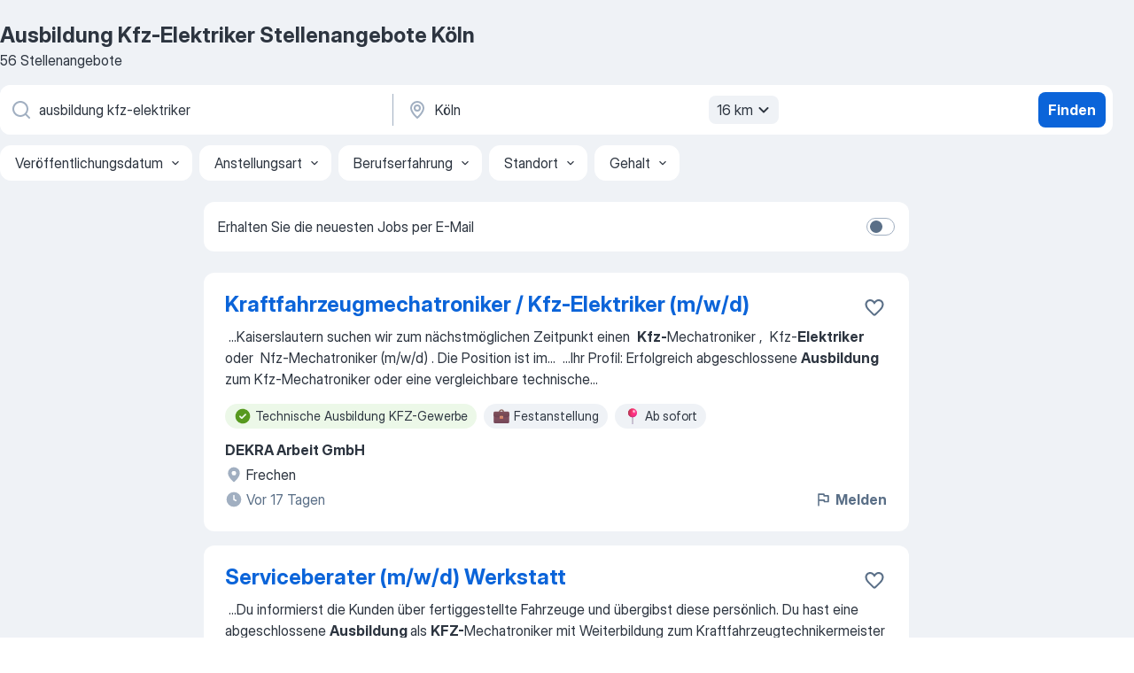

--- FILE ---
content_type: text/html
request_url: https://de.jooble.org/stellenangebote-ausbildung-kfz+elektriker/K%C3%B6ln
body_size: 99235
content:
<!DOCTYPE html><html lang="de" xmlns="http://www.w3.org/1999/xhtml"><head><meta charset="utf-8"><link data-chunk="app" rel="stylesheet" href="/assets/app.37da070734baa2c47f81.css"><link data-chunk="SERP" rel="stylesheet" href="/assets/SERP.db3f21fe7a05c45311a0.css"><meta name="viewport" content="width=device-width,initial-scale=1.0,maximum-scale=5" /><meta property="og:site_name" content="Jooble" /><meta property="og:locale" content="de" /><meta property="og:type" content="website" /><meta name="msvalidate.01" content="4E93DB804C5CCCD5B3AFF7486D4B2757" /><meta name="format-detection" content="telephone=no"><link rel="preconnect" href="https://www.googletagmanager.com" /><link rel="preconnect" href="https://www.google-analytics.com" /><link rel="dns-prefetch" href="https://www.google.com" /><link rel="dns-prefetch" href="https://apis.google.com" /><link rel="dns-prefetch" href="https://connect.facebook.net" /><link rel="dns-prefetch" href="https://www.facebook.com" /><link href="https://data-de.jooble.org/assets/fonts/inter-display.css" rel="stylesheet"><link href="https://data-de.jooble.org/assets/fonts/segoe.css" rel="stylesheet"><link rel="apple-touch-icon" href="/assets/images/favicon/ua/apple-touch-icon.png?v=4" /><link rel="apple-touch-icon" sizes="57x57" href="/assets/images/favicon/ua/apple-touch-icon-57x57.png?v=4" /><link rel="apple-touch-icon" sizes="60x60" href="/assets/images/favicon/ua/apple-touch-icon-60x60.png?v=4" /><link rel="apple-touch-icon" sizes="72x72" href="/assets/images/favicon/ua/apple-touch-icon-72x72.png?v=4" /><link rel="apple-touch-icon" sizes="76x76" href="/assets/images/favicon/ua/apple-touch-icon-76x76.png?v=4" /><link rel="apple-touch-icon" sizes="114x114" href="/assets/images/favicon/ua/apple-touch-icon-114x114.png?v=4" /><link rel="apple-touch-icon" sizes="120x120" href="/assets/images/favicon/ua/apple-touch-icon-120x120.png?v=4" /><link rel="apple-touch-icon" sizes="144x144" href="/assets/images/favicon/ua/apple-touch-icon-144x144.png?v=4" /><link rel="apple-touch-icon" sizes="152x152" href="/assets/images/favicon/ua/apple-touch-icon-152x152.png?v=4" /><link rel="apple-touch-icon" sizes="180x180" href="/assets/images/favicon/ua/apple-touch-icon-180x180.png?v=4" /><link rel="icon" type="image/png" sizes="16x16" href="/assets/images/favicon/ua/favicon-16x16.png?v=4"><link rel="icon" type="image/png" sizes="32x32" href="/assets/images/favicon/ua/favicon-32x32.png?v=4"><link rel="icon" type="image/png" sizes="48x48" href="/assets/images/favicon/ua/android-chrome-48x48.png?v=4"><link rel="icon" type="image/png" sizes="96x96" href="/assets/images/favicon/ua/android-chrome-96x96.png?v=4"><link rel="icon" type="image/png" sizes="144x144" href="/assets/images/favicon/ua/android-chrome-144x144.png?v=4"><link rel="icon" type="image/png" sizes="192x192" href="/assets/images/favicon/ua/android-chrome-192x192.png?v=4"><link rel="icon" type="image/png" sizes="194x194" href="/assets/images/favicon/ua/favicon-194x194.png?v=4"><link rel="icon" type="image/png" sizes="256x256" href="/assets/images/favicon/ua/android-chrome-256x256.png?v=4"><link rel="icon" type="image/png" sizes="384x384" href="/assets/images/favicon/ua/android-chrome-384x384.png?v=4"><link rel="icon" type="image/png" sizes="512x512" href="/assets/images/favicon/ua/android-chrome-512x512.png?v=4"><link rel="shortcut icon" type="image/x-icon" href="/assets/images/favicon/ua/favicon-ua.ico?v=4"><link rel="icon" href="/assets/images/favicon/ua/icon.svg?v=4" sizes="any" type="image/svg+xml"><meta name="msapplication-tooltip" content="Jooble"><meta name="msapplication-config" content="/browserconfig.xml"><meta name="msapplication-TileColor" content="#ffffff"><meta name="msapplication-TileImage" content="/assets/images/favicon/ua/mstile-144x144.png?v=4"><meta name="theme-color" content="#ffffff"><meta name="ir-site-verification-token" content="-1337664224"><script type="text/javascript" charset="utf-8">(function(g,o){g[o]=g[o]||function(){(g[o]['q']=g[o]['q']||[]).push(arguments)},g[o]['t']=1*new Date})(window,'_googCsa'); </script><script>!function(){if('PerformanceLongTaskTiming' in window) {var g=window.__tti={e:[]};g.o = new PerformanceObserver(function(l){g.e = g.e.concat(l.getEntries())});g.o.observe({entryTypes:['longtask']})}}();</script><script>!function(){var e,t,n,i,r={passive:!0,capture:!0},a=new Date,o=function(){i=[],t=-1,e=null,f(addEventListener)},c=function(i,r){e||(e=r,t=i,n=new Date,f(removeEventListener),u())},u=function(){if(t>=0&&t<n-a){var r={entryType:"first-input",name:e.type,target:e.target,cancelable:e.cancelable,startTime:e.timeStamp,processingStart:e.timeStamp+t};i.forEach((function(e){e(r)})),i=[]}},s=function(e){if(e.cancelable){var t=(e.timeStamp>1e12?new Date:performance.now())-e.timeStamp;"pointerdown"==e.type?function(e,t){var n=function(){c(e,t),a()},i=function(){a()},a=function(){removeEventListener("pointerup",n,r),removeEventListener("pointercancel",i,r)};addEventListener("pointerup",n,r),addEventListener("pointercancel",i,r)}(t,e):c(t,e)}},f=function(e){["mousedown","keydown","touchstart","pointerdown"].forEach((function(t){return e(t,s,r)}))},p="hidden"===document.visibilityState?0:1/0;addEventListener("visibilitychange",(function e(t){"hidden"===document.visibilityState&&(p=t.timeStamp,removeEventListener("visibilitychange",e,!0))}),!0);o(),self.webVitals={firstInputPolyfill:function(e){i.push(e),u()},resetFirstInputPolyfill:o,get firstHiddenTime(){return p}}}();</script><title data-rh="true">Dringend! Ausbildung Kfz-Elektriker Jobs in Köln (mit Gehaltsangabe!) - Januar 2026 - Jooble</title><link data-rh="true" rel="canonical" href="https://de.jooble.org/stellenangebote-ausbildung-kfz+elektriker/K%C3%B6ln"/><link data-rh="true" hreflang="de-DE" rel="alternate" href="https://de.jooble.org/stellenangebote-ausbildung-kfz+elektriker/K%C3%B6ln"/><meta data-rh="true" name="keywords" content="Ausbildung Kfz-Elektriker Stellenangebote Köln, Ausbildung Kfz-Elektriker Jobs Köln, Stellenangebote, Jobs"/><meta data-rh="true" name="description" content="Jobs: Ausbildung Kfz-Elektriker in Köln • Umfangreiche Auswahl von 279.000+ aktuellen Stellenangeboten • Schnelle &amp; Kostenlose Jobsuche • Führende Arbeitgeber in Köln • Vollzeit-, Teilzeit- und temporäre Anstellung • Konkurrenzfähiges Gehalt • Job-Mail-Service • Jobs als: Ausbildung Kfz-Elektriker - jetzt finden!"/><meta data-rh="true" property="og:image" content="/assets/images/open_graph/og_image.png"/><meta data-rh="true" property="og:url" content="https://de.jooble.org/stellenangebote-ausbildung-kfz+elektriker/K%C3%B6ln"/><meta data-rh="true" property="og:title" content="Dringend! Ausbildung Kfz-Elektriker Jobs in Köln (mit Gehaltsangabe!) - Januar 2026 - Jooble"/><meta data-rh="true" property="og:description" content="Jobs: Ausbildung Kfz-Elektriker in Köln • Umfangreiche Auswahl von 279.000+ aktuellen Stellenangeboten • Schnelle &amp; Kostenlose Jobsuche • Führende Arbeitgeber in Köln • Vollzeit-, Teilzeit- und temporäre Anstellung • Konkurrenzfähiges Gehalt • Job-Mail-Service • Jobs als: Ausbildung Kfz-Elektriker - jetzt finden!"/><script data-rh="true" type="application/ld+json">{"@context":"https://schema.org","@type":"BreadcrumbList","itemListElement":[[{"@type":"ListItem","position":1,"item":{"@id":"https://de.jooble.org","name":"Stellenangebote"}},{"@type":"ListItem","position":2,"item":{"@id":"https://de.jooble.org/stellenangebote-ausbildung-kfz+elektriker","name":"Ausbildung kfz-elektriker"}},{"@type":"ListItem","position":3,"item":{"name":"Ausbildung kfz-elektriker Köln"}}]]}</script><script data-rh="true" type="application/ld+json">{"@context":"https://schema.org","@type":"ItemList","numberOfItems":56,"itemListElement":[[{"@type":"ListItem","position":1,"url":"https://de.jooble.org/jdp/354968243635869402/Kraftfahrzeugmechatroniker-%2F-Kfz+Elektriker-(m%2Fw%2Fd)-Frechen"},{"@type":"ListItem","position":2,"url":"https://de.jooble.org/away/-5938292130523750340"},{"@type":"ListItem","position":3,"url":"https://de.jooble.org/jdp/-5859469121256720279/Kfz+Mechatroniker-als-Stra%C3%9Fenwachtfahrer-(w%7Cm%7Cd)-K%C3%B6ln"},{"@type":"ListItem","position":4,"url":"https://de.jooble.org/jdp/-3474192708307212993/Technischer-Support-Kfz-(m%2Fw%2Fd)-+-100%25-Remote-K%C3%B6ln"},{"@type":"ListItem","position":5,"url":"https://de.jooble.org/jdp/3996806792708101003/Ausbildung-Kfz+Mechatroniker-(m%2Fw%2Fd)-K%C3%B6ln"},{"@type":"ListItem","position":6,"url":"https://de.jooble.org/jdp/2095042567491378593/Experte-Mahn-%2F-Schaden-%2F-Verwertung-(m%2Fw%2Fd)-K%C3%B6ln"},{"@type":"ListItem","position":7,"url":"https://de.jooble.org/desc/9088510883747243120"},{"@type":"ListItem","position":8,"url":"https://de.jooble.org/jdp/-4992755862368966707/KFZ+Pr%C3%BCfingenieure-%2F-KFZ+Sachverst%C3%A4ndige-(m%2Fw%2Fd)-+-IT%2C-Qualit%C3%A4tsmanagement-K%C3%B6ln"},{"@type":"ListItem","position":9,"url":"https://de.jooble.org/jdp/-3755699919942029750/Kfz+Mechatroniker-(m%2Fw%2Fd)-K%C3%B6ln"},{"@type":"ListItem","position":10,"url":"https://de.jooble.org/jdp/6741381179791342989/Nutzfahrzeugmechatroniker-(m%2Fw%2Fd)-K%C3%B6ln"},{"@type":"ListItem","position":11,"url":"https://de.jooble.org/jdp/-4592989368466162229/Metallbauer-(m%2Fw%2Fd)-+-Nutzfahrzeuge%2FDirektvermittlung-K%C3%B6ln"},{"@type":"ListItem","position":12,"url":"https://de.jooble.org/jdp/-4560221002840971320/Meister-%2F-Techniker-als-KFZ+Schadengutachter-%2F-KFZ+Sachverst%C3%A4ndiger-(m%2Fw%2Fd)-+-IT%2C-Projektmanagement-K%C3%B6ln"},{"@type":"ListItem","position":13,"url":"https://de.jooble.org/jdp/1102593952935268891/KFZ+Mechatroniker-(m%2Fw%2Fd)-in-K%C3%B6ln-K%C3%B6ln"},{"@type":"ListItem","position":14,"url":"https://de.jooble.org/jdp/7211311793987507359/Ausbildung-zum-Kfz+Mechatroniker-mit-Schwerpunkt-Nutzfahrzeugtechnik-f%C3%BCr-2026-(m%2Fw%2Fd)-K%C3%B6ln"},{"@type":"ListItem","position":15,"url":"https://de.jooble.org/jdp/-6101237112564858820/Landmaschinenmechaniker-%7C-Mechaniker-%7C-Schlosser-(m%2Fw%2Fd)-K%C3%B6ln"},{"@type":"ListItem","position":16,"url":"https://de.jooble.org/jdp/4132610854159653168/KFZ+-Mechaniker-(m%2Fw%2Fd)-f%C3%BCr-den-Innendienst-K%C3%B6ln"},{"@type":"ListItem","position":17,"url":"https://de.jooble.org/jdp/-4778889950118493297/KFZ+Techniker*in-f%C3%BCr-Youngsters!-K%C3%B6ln"},{"@type":"ListItem","position":18,"url":"https://de.jooble.org/jdp/-3621918601152778019/Kfz-Mechatroniker-(m%2Fw%2Fd)-K%C3%B6ln"},{"@type":"ListItem","position":19,"url":"https://de.jooble.org/jdp/6406153032247895442/Pr%C3%BCfstandsmechaniker-%2F-Versuchstechniker-(m%2Fw%2Fd)-Motoren-K%C3%B6ln"},{"@type":"ListItem","position":20,"url":"https://de.jooble.org/jdp/-7426426148557413869/Kfz+Mechatroniker-(m%2Fw%2Fd)-f%C3%BCr-den-technischen-Support-K%C3%B6ln"},{"@type":"ListItem","position":21,"url":"https://de.jooble.org/jdp/-1050959651231759758/Kfz-+-Mechatroniker-(m%2Fw%2Fd)-Nutzfahrzeuge-K%C3%B6ln"},{"@type":"ListItem","position":22,"url":"https://de.jooble.org/jdp/-3199425780382790855/Kfz+Mechatroniker-als-Stra%C3%9Fenwachtfahrer-(w%7Cm%7Cd)-K%C3%B6ln"},{"@type":"ListItem","position":23,"url":"https://de.jooble.org/jdp/-4749187596739779586/Kfz+Mechatroniker-(m%2Fw%2Fd)-+-36%2C5-Stunden-pro-Woche-mit-attraktiver-Verg%C3%BCtung-K%C3%B6ln"},{"@type":"ListItem","position":24,"url":"https://de.jooble.org/jdp/1640129451951899553/KFZ+Mechatroniker-(m%2Fw%2Fd)-+-bis-zu-45.000%E2%82%AC-K%C3%B6ln"},{"@type":"ListItem","position":25,"url":"https://de.jooble.org/jdp/6827582146339196051/Serviceberater-(m%2Fw%2Fd)-+-Frontline-Hero-f%C3%BCr-Premiumfahrzeuge-K%C3%B6ln"},{"@type":"ListItem","position":26,"url":"https://de.jooble.org/jdp/-4379192056984883766/Kfz+Mechatroniker-(m%2Fw%2Fd)-K%C3%B6ln"},{"@type":"ListItem","position":27,"url":"https://de.jooble.org/jdp/2557615701074031909/Kraftfahrzeugmechatroniker-oder-Techniker-(gn)-gesucht-K%C3%B6ln"},{"@type":"ListItem","position":28,"url":"https://de.jooble.org/jdp/630587247105826379/KFZ+Mechatroniker-%2F-o.-Schlosser%2FMetallbauer-(m%2Fw%2Fd)-K%C3%B6ln"},{"@type":"ListItem","position":29,"url":"https://de.jooble.org/jdp/-6737013103770877217/Kfz+Mechatroniker-f%C3%BCr-Nutzfahrzeuge-(w%2Fm%2Fd)-K%C3%B6ln"},{"@type":"ListItem","position":30,"url":"https://de.jooble.org/jdp/-3179412251356702189/Kfz+Mechatroniker-als-Stra%C3%9Fenwachtfahrer-(w%7Cm%7Cd)-K%C3%B6ln"}]]}</script></head><body ondragstart="return false"><div id="app"><div class="zR2N9v"><div class="_1G2nM4"><div></div><div id="serpContainer" class="_0CG45k"><div class="+MdXgT"><header class="VavEB9"><div class="qD9dwK"><h1 class="_518B8Z">Ausbildung Kfz-Elektriker Stellenangebote Köln</h1><div company="p" class="cXVOTD">56 Stellenangebote</div></div><div class=""><form class="CXE+FW" data-test-name="_searchForm"><div class="tXoMlu"><div class="kySr3o EIHqTW"><div class="H-KSNn"><div class="Y6LTZC RKazSn"><div class="_0vIToK"><svg class="BC4g2E abyhUO gexuVd kPZVKg"><use xlink:href="/assets/sprite.1oxueCVBzlo-hocQRlhy.svg#icon-magnifier-usage"></use></svg><input id="input_:R55j8h:" class="_2cXMBT aHpE4r _5sX2B+" placeholder="Ich suche nach Stellenangeboten..." type="text" spellcheck="false" name="keyword" autoComplete="off" autoCapitalize="off" data-test-name="_searchFormKeywordInput" aria-label="Bitte geben Sie an, welche Art von Stelle Sie suchen" value="ausbildung kfz-elektriker"/></div></div></div></div><div class="kySr3o _9+Weu7"><div class="H-KSNn"><div class="Y6LTZC RKazSn"><div class="_0vIToK"><svg class="BC4g2E abyhUO gexuVd kPZVKg"><use xlink:href="/assets/sprite.1oxueCVBzlo-hocQRlhy.svg#icon-map_marker-usage"></use></svg><input id="tbRegion" class="_2cXMBT aHpE4r _5sX2B+" placeholder="Ort" type="text" spellcheck="false" name="region" autoComplete="off" autoCapitalize="off" data-test-name="_searchFormRegionInput" aria-label="Wählen Sie den Ort aus, in dem Sie Job suchen" value="Köln"/></div><div class="hQwOE1"><div class="-xWR9w" data-test-name="_radiusSelect"><button type="button" class="VMdYVt i6dNg1 oUsVL7 -A9fYs mO9zne">16 km<span class="njVmSf"><svg class="KaSFrq JAzKjj GM7Sgs MQl7R9"><use xlink:href="/assets/sprite.1oxueCVBzlo-hocQRlhy.svg#icon-chevron_down-usage"></use></svg></span></button></div></div></div></div></div></div><button type="submit" class="VMdYVt i6dNg1 oUsVL7 xVPKbj ZuTpxY">Finden</button></form></div><div class="p7hDF8"><div class="apmZrt" data-test-name="_smartTagsFilter" role="region" aria-label="Filters"><button type="button" class="wYznI5"><span class="_1apRDx">Veröffentlichungsdatum</span><svg class="KaSFrq DuJhnH GM7Sgs _398Jb4"><use xlink:href="/assets/sprite.1oxueCVBzlo-hocQRlhy.svg#icon-chevron_down-usage"></use></svg></button><button type="button" class="wYznI5"><span class="_1apRDx">Anstellungsart</span><svg class="KaSFrq DuJhnH GM7Sgs _398Jb4"><use xlink:href="/assets/sprite.1oxueCVBzlo-hocQRlhy.svg#icon-chevron_down-usage"></use></svg></button><button type="button" class="wYznI5"><span class="_1apRDx">Berufserfahrung</span><svg class="KaSFrq DuJhnH GM7Sgs _398Jb4"><use xlink:href="/assets/sprite.1oxueCVBzlo-hocQRlhy.svg#icon-chevron_down-usage"></use></svg></button><button type="button" class="wYznI5"><span class="_1apRDx">Standort</span><svg class="KaSFrq DuJhnH GM7Sgs _398Jb4"><use xlink:href="/assets/sprite.1oxueCVBzlo-hocQRlhy.svg#icon-chevron_down-usage"></use></svg></button><button type="button" class="wYznI5"><span class="_1apRDx">Gehalt</span><svg class="KaSFrq DuJhnH GM7Sgs _398Jb4"><use xlink:href="/assets/sprite.1oxueCVBzlo-hocQRlhy.svg#icon-chevron_down-usage"></use></svg></button></div></div></header><div class="y+s7YY"><div class="Amjssv"><main class="toVmC+" role="main"><div class="NeCPdn" id="topBarContainer"><div class="dKIuea"><div class="pfddcp xPgV1+"><div class="Z7rxKJ"><span class="ahUpuK"> Erhalten Sie die neuesten Jobs per E-Mail </span><div class="rV3P9b H6hBvI RDT4pD seXaaO"><input id="SubscriptionSwitcher" type="checkbox" tabindex="-1" aria-label="SubscriptionSwitcher"/><label for="SubscriptionSwitcher" tabindex="0" role="switch" aria-checked="false" data-focus-target="SubscriptionSwitcher"><span data-switch="pill" data-caption="false"><span data-switch="round"></span></span></label></div></div></div></div></div><div class="bXbgrv" id="serpContent"><div><div class="infinite-scroll-component__outerdiv"><div class="infinite-scroll-component ZbPfXY _serpContentBlock" style="height:auto;overflow:auto;-webkit-overflow-scrolling:touch"><div><ul class="kiBEcn"><li></li><li><div id="354968243635869402" data-test-name="_jobCard" class="+n4WEb rHG1ci"><div class="_9q4Aij"><h2 class="jA9gFS dUatPc"><a class="_8w9Ce2 tUC4Fj _6i4Nb0 wtCvxI job_card_link" target="_blank" href="https://de.jooble.org/jdp/354968243635869402/Kraftfahrzeugmechatroniker-%2F-Kfz+Elektriker-(m%2Fw%2Fd)-Frechen">Kraftfahrzeugmechatroniker / Kfz-Elektriker (m/w/d)</a></h2><div class="_5A-eEY"><div class="Bdpujj"><button type="button" class="ZapzXe _9WpygY XEfYdx JFkX+L vMdXr7 RNbuqd" data-test-name="jobFavoritesButton__354968243635869402" aria-label="Die Stellenanzeige wurde zu den Favoriten hinzugefügt"><span class="H2e2t1 +gVFyQ"><svg class="KaSFrq JAzKjj _0ng4na"><use xlink:href="/assets/sprite.1oxueCVBzlo-hocQRlhy.svg#icon-heart_outline-usage"></use></svg></span></button></div></div></div><div><div class="QZH8mt"><div class="GEyos4">&nbsp;...<span>Kaiserslautern suchen wir zum nächstmöglichen Zeitpunkt einen  </span><b>Kfz-</b><span>Mechatroniker  ,  Kfz-</span><b>Elektriker </b><span>oder  Nfz-Mechatroniker (m/w/d) . Die Position ist im</span>...&nbsp;&nbsp;...<span>Ihr Profil: 
 Erfolgreich abgeschlossene </span><b>Ausbildung </b><span>zum Kfz-Mechatroniker oder eine vergleichbare technische</span>...&nbsp;</div><div class="rvi8+s"><div class="tXxXy-"><div data-name="technische_ausbildung_kfz_gewerbe" data-test-name="_highlightedTag" class="K8ZLnh tag fT460t"><svg class="KaSFrq DuJhnH GeatqJ"><use xlink:href="/assets/sprite.1oxueCVBzlo-hocQRlhy.svg#icon-check_match-usage"></use></svg>Technische Ausbildung KFZ-Gewerbe</div><div data-name="festanstellung" data-test-name="_jobTag" class="K8ZLnh tag _7Amkfs"><div class="uE1IG0" style="background-image:url(/assets/images/tagIconsNew/emj_briefcase.svg)"></div>Festanstellung</div><div data-name="ab_sofort" data-test-name="_jobTag" class="K8ZLnh tag _7Amkfs"><div class="uE1IG0" style="background-image:url(/assets/images/tagIconsNew/emoji_round_pushpin.svg)"></div>Ab sofort</div></div></div></div><div class="L4BhzZ wrapper__new_tags_design bLrJMm"><div class="j+648w"><button type="button" class="ZapzXe _9WpygY JFkX+L vMdXr7 _9ofHq7" data-test-name="_reportJobButtonSerp"><span class="H2e2t1 w87w0E"><svg class="KaSFrq xY3sEm _0ng4na cS9jE1"><use xlink:href="/assets/sprite.1oxueCVBzlo-hocQRlhy.svg#icon-flag-usage"></use></svg></span>Melden</button></div><div class="E6E0jY"><div class="pXyhD4 VeoRvG"><div class="heru4z"><p class="z6WlhX" data-test-name="_companyName">DEKRA Arbeit GmbH</p></div></div><div class="blapLw gj1vO6 fhg31q nxYYVJ" tabindex="-1"><svg class="BC4g2E c6AqqO gexuVd kE3ssB DlQ0Ty icon_gray_soft mdorqd"><use xlink:href="/assets/sprite.1oxueCVBzlo-hocQRlhy.svg#icon-map_marker_filled-usage"></use></svg><div class="caption NTRJBV">Frechen</div></div><div class="blapLw gj1vO6 fhg31q fGYTou"><svg class="BC4g2E c6AqqO gexuVd kE3ssB DlQ0Ty icon_gray_soft jjtReA"><use xlink:href="/assets/sprite.1oxueCVBzlo-hocQRlhy.svg#icon-clock_filled-usage"></use></svg><div class="caption Vk-5Da">Vor 17 Tagen</div></div></div></div></div></div></li><li><div id="-5938292130523750340" data-test-name="_jobCard" class="+n4WEb rHG1ci"><div class="_9q4Aij"><h2 class="jA9gFS dUatPc"><a class="_8w9Ce2 tUC4Fj _6i4Nb0 wtCvxI job_card_link" target="_blank" rel="noopener nofollow" href="https://de.jooble.org/away/-5938292130523750340">Serviceberater (m/w/d) Werkstatt</a></h2><div class="_5A-eEY"><div class="Bdpujj"><button type="button" class="ZapzXe _9WpygY XEfYdx JFkX+L vMdXr7 RNbuqd" data-test-name="jobFavoritesButton__-5938292130523750340" aria-label="Die Stellenanzeige wurde zu den Favoriten hinzugefügt"><span class="H2e2t1 +gVFyQ"><svg class="KaSFrq JAzKjj _0ng4na"><use xlink:href="/assets/sprite.1oxueCVBzlo-hocQRlhy.svg#icon-heart_outline-usage"></use></svg></span></button></div></div></div><div><div class="QZH8mt"><div class="GEyos4">&nbsp;...<span>Du informierst die Kunden über fertiggestellte Fahrzeuge und übergibst diese persönlich. 
 
 Du hast eine abgeschlossene </span><b>Ausbildung </b><span>als </span><b>KFZ-</b><span>Mechatroniker mit Weiterbildung zum Kraftfahrzeug­technikermeister oder zum staatlich geprüften Techniker der Fachrichtung Kraftfahrzeugtechnik</span>...&nbsp;</div><div class="rvi8+s"><div class="tXxXy-"><div data-name="technische_ausbildung_kfz_gewerbe" data-test-name="_highlightedTag" class="K8ZLnh tag fT460t"><svg class="KaSFrq DuJhnH GeatqJ"><use xlink:href="/assets/sprite.1oxueCVBzlo-hocQRlhy.svg#icon-check_match-usage"></use></svg>Technische Ausbildung KFZ-Gewerbe</div><div data-name="weiterbildungsstelle" data-test-name="_jobTag" class="K8ZLnh tag _7Amkfs"><div class="uE1IG0" style="background-image:url(/assets/images/tagIconsNew/emj_briefcase.svg)"></div>Weiterbildung</div><div data-name="flexible_arbeitszeit" data-test-name="_jobTag" class="K8ZLnh tag _7Amkfs"><div class="uE1IG0" style="background-image:url(/assets/images/tagIconsNew/emoji_tear_off_calendar.svg)"></div>Flexible Arbeitszeiten</div></div></div></div><div class="L4BhzZ wrapper__new_tags_design bLrJMm"><div class="j+648w"><button type="button" class="ZapzXe _9WpygY JFkX+L vMdXr7 _9ofHq7" data-test-name="_reportJobButtonSerp"><span class="H2e2t1 w87w0E"><svg class="KaSFrq xY3sEm _0ng4na cS9jE1"><use xlink:href="/assets/sprite.1oxueCVBzlo-hocQRlhy.svg#icon-flag-usage"></use></svg></span>Melden</button><img src="https://nl.jooble.org/logo/6838916952718029797.png" class="yUFQEM" aria-hidden="true" alt="dteCompanyLogo"/></div><div class="E6E0jY"><div class="pXyhD4 VeoRvG"><div class="heru4z"><p class="z6WlhX" data-test-name="_companyName">AWB Abfallwirtschaftsbetriebe Köln GmbH</p></div></div><div class="blapLw gj1vO6 fhg31q nxYYVJ" tabindex="-1"><svg class="BC4g2E c6AqqO gexuVd kE3ssB DlQ0Ty icon_gray_soft mdorqd"><use xlink:href="/assets/sprite.1oxueCVBzlo-hocQRlhy.svg#icon-map_marker_filled-usage"></use></svg><div class="caption NTRJBV">Köln</div></div><div class="blapLw gj1vO6 fhg31q fGYTou"><svg class="BC4g2E c6AqqO gexuVd kE3ssB DlQ0Ty icon_gray_soft jjtReA"><use xlink:href="/assets/sprite.1oxueCVBzlo-hocQRlhy.svg#icon-clock_filled-usage"></use></svg><div class="caption Vk-5Da">Vor 18 Tagen</div></div></div></div></div></div></li><li><div id="-5859469121256720279" data-test-name="_jobCard" class="+n4WEb rHG1ci"><div class="_9q4Aij"><h2 class="jA9gFS dUatPc"><a class="_8w9Ce2 tUC4Fj _6i4Nb0 wtCvxI job_card_link" target="_blank" href="https://de.jooble.org/jdp/-5859469121256720279/Kfz+Mechatroniker-als-Stra%C3%9Fenwachtfahrer-(w%7Cm%7Cd)-K%C3%B6ln">Kfz-Mechatroniker als Straßenwachtfahrer (w|m|d)</a></h2><div class="_5A-eEY"><div class="Bdpujj"><button type="button" class="ZapzXe _9WpygY XEfYdx JFkX+L vMdXr7 RNbuqd" data-test-name="jobFavoritesButton__-5859469121256720279" aria-label="Die Stellenanzeige wurde zu den Favoriten hinzugefügt"><span class="H2e2t1 +gVFyQ"><svg class="KaSFrq JAzKjj _0ng4na"><use xlink:href="/assets/sprite.1oxueCVBzlo-hocQRlhy.svg#icon-heart_outline-usage"></use></svg></span></button></div></div></div><div><div class="QZH8mt"><p class="b97WnG">€ 2.000 pro Monat</p><div class="GEyos4"><b>Kfz-</b><span>Mechatroniker als Straßenwachtfahrer (w|m|d)

Bei uns hilfst du Menschen. Mit all deiner Erfahrung</span>...&nbsp;&nbsp;...<span>Voraussetzungen: Du bringst eine abgeschlossene </span><b>Ausbildung </b><span>als Kfz-Mechatroniker, Kfz-Mechaniker oder Kfz-</span><b>Elektriker </b><span>(w/m/d) mit und bist bereit, deine Fähigkeiten einzusetzen</span>...&nbsp;</div><div class="rvi8+s"><div class="tXxXy-"><div data-name="technische_ausbildung_kfz_gewerbe" data-test-name="_highlightedTag" class="K8ZLnh tag fT460t"><svg class="KaSFrq DuJhnH GeatqJ"><use xlink:href="/assets/sprite.1oxueCVBzlo-hocQRlhy.svg#icon-check_match-usage"></use></svg>Technische Ausbildung KFZ-Gewerbe</div><div data-name="unbefristet" data-test-name="_jobTag" class="K8ZLnh tag _7Amkfs"><div class="uE1IG0" style="background-image:url(/assets/images/tagIconsNew/emj_briefcase.svg)"></div>Unbefristete Arbeit</div><div data-name="vollzeit" data-test-name="_jobTag" class="K8ZLnh tag _7Amkfs"><div class="uE1IG0" style="background-image:url(/assets/images/tagIconsNew/emj_briefcase.svg)"></div>Vollzeit</div><div data-name="teilzeit" data-test-name="_jobTag" class="K8ZLnh tag _7Amkfs"><div class="uE1IG0" style="background-image:url(/assets/images/tagIconsNew/emj_briefcase.svg)"></div>Teilzeit</div></div></div></div><div class="L4BhzZ wrapper__new_tags_design bLrJMm"><div class="j+648w"><button type="button" class="ZapzXe _9WpygY JFkX+L vMdXr7 _9ofHq7" data-test-name="_reportJobButtonSerp"><span class="H2e2t1 w87w0E"><svg class="KaSFrq xY3sEm _0ng4na cS9jE1"><use xlink:href="/assets/sprite.1oxueCVBzlo-hocQRlhy.svg#icon-flag-usage"></use></svg></span>Melden</button><img src="/css/images/plogo/311.gif" class="yUFQEM" aria-hidden="true" alt="dteCompanyLogo"/></div><div class="E6E0jY"><div class="pXyhD4 VeoRvG"><div class="heru4z"><p class="z6WlhX" data-test-name="_companyName">ADAC e.V.</p></div></div><div class="blapLw gj1vO6 fhg31q nxYYVJ" tabindex="-1"><svg class="BC4g2E c6AqqO gexuVd kE3ssB DlQ0Ty icon_gray_soft mdorqd"><use xlink:href="/assets/sprite.1oxueCVBzlo-hocQRlhy.svg#icon-map_marker_filled-usage"></use></svg><div class="caption NTRJBV">Köln</div></div><div class="blapLw gj1vO6 fhg31q fGYTou"><svg class="BC4g2E c6AqqO gexuVd kE3ssB DlQ0Ty icon_gray_soft jjtReA"><use xlink:href="/assets/sprite.1oxueCVBzlo-hocQRlhy.svg#icon-clock_filled-usage"></use></svg><div class="caption Vk-5Da">Vor 3 Tagen</div></div></div></div></div></div></li><li><div id="-3474192708307212993" data-test-name="_jobCard" class="+n4WEb rHG1ci"><div class="_9q4Aij"><h2 class="jA9gFS dUatPc"><a class="_8w9Ce2 tUC4Fj _6i4Nb0 wtCvxI job_card_link" target="_blank" href="https://de.jooble.org/jdp/-3474192708307212993/Technischer-Support-Kfz-(m%2Fw%2Fd)-+-100%25-Remote-K%C3%B6ln">Technischer Support Kfz (m/w/d) - 100% Remote</a></h2><div class="_5A-eEY"><div class="Bdpujj"><button type="button" class="ZapzXe _9WpygY XEfYdx JFkX+L vMdXr7 RNbuqd" data-test-name="jobFavoritesButton__-3474192708307212993" aria-label="Die Stellenanzeige wurde zu den Favoriten hinzugefügt"><span class="H2e2t1 +gVFyQ"><svg class="KaSFrq JAzKjj _0ng4na"><use xlink:href="/assets/sprite.1oxueCVBzlo-hocQRlhy.svg#icon-heart_outline-usage"></use></svg></span></button></div></div></div><div><div class="QZH8mt"><div class="GEyos4">&nbsp;...<span>unseren Kunden suchen wir derzeit engagierte  Technische Supporter </span><b>Kfz </b><span>(m/w/d) , die ihre Expertise in einem modernen,  vollständig</span>...&nbsp;&nbsp;...<span>und Lösungen im internen System 
   Profil 
 Abgeschlossene </span><b>Ausbildung </b><span>als Kfz-Mechatroniker oder Kfz-Mechaniker 
 Sehr gute Deutschkenntnisse</span>...&nbsp;</div><div class="rvi8+s"><div class="tXxXy-"><div data-name="technische_ausbildung_kfz_gewerbe" data-test-name="_highlightedTag" class="K8ZLnh tag fT460t"><svg class="KaSFrq DuJhnH GeatqJ"><use xlink:href="/assets/sprite.1oxueCVBzlo-hocQRlhy.svg#icon-check_match-usage"></use></svg>Technische Ausbildung KFZ-Gewerbe</div><div data-name="unbefristet" data-test-name="_jobTag" class="K8ZLnh tag _7Amkfs"><div class="uE1IG0" style="background-image:url(/assets/images/tagIconsNew/emj_briefcase.svg)"></div>Unbefristete Arbeit</div><div data-name="vollzeit" data-test-name="_jobTag" class="K8ZLnh tag _7Amkfs"><div class="uE1IG0" style="background-image:url(/assets/images/tagIconsNew/emj_briefcase.svg)"></div>Vollzeit</div><div data-name="homeoffice" data-test-name="_jobTag" class="K8ZLnh tag _7Amkfs"><div class="uE1IG0" style="background-image:url(/assets/images/tagIconsNew/emoji_globe.svg)"></div>Homeoffice</div></div></div></div><div class="L4BhzZ wrapper__new_tags_design bLrJMm"><div class="j+648w"><button type="button" class="ZapzXe _9WpygY JFkX+L vMdXr7 _9ofHq7" data-test-name="_reportJobButtonSerp"><span class="H2e2t1 w87w0E"><svg class="KaSFrq xY3sEm _0ng4na cS9jE1"><use xlink:href="/assets/sprite.1oxueCVBzlo-hocQRlhy.svg#icon-flag-usage"></use></svg></span>Melden</button></div><div class="E6E0jY"><div class="blapLw gj1vO6 fhg31q nxYYVJ" tabindex="-1"><svg class="BC4g2E c6AqqO gexuVd kE3ssB DlQ0Ty icon_gray_soft mdorqd"><use xlink:href="/assets/sprite.1oxueCVBzlo-hocQRlhy.svg#icon-map_marker_filled-usage"></use></svg><div class="caption NTRJBV">Köln</div></div><div class="blapLw gj1vO6 fhg31q fGYTou"><svg class="BC4g2E c6AqqO gexuVd kE3ssB DlQ0Ty icon_gray_soft jjtReA"><use xlink:href="/assets/sprite.1oxueCVBzlo-hocQRlhy.svg#icon-clock_filled-usage"></use></svg><div class="caption Vk-5Da">Vor 4 Tagen</div></div></div></div></div></div></li><li><div id="3996806792708101003" data-test-name="_jobCard" class="+n4WEb rHG1ci"><div class="_9q4Aij"><h2 class="jA9gFS dUatPc"><a class="_8w9Ce2 tUC4Fj _6i4Nb0 wtCvxI job_card_link" target="_blank" href="https://de.jooble.org/jdp/3996806792708101003/Ausbildung-Kfz+Mechatroniker-(m%2Fw%2Fd)-K%C3%B6ln">Ausbildung Kfz-Mechatroniker (m/w/d)</a></h2><div class="_5A-eEY"><div class="Bdpujj"><button type="button" class="ZapzXe _9WpygY XEfYdx JFkX+L vMdXr7 RNbuqd" data-test-name="jobFavoritesButton__3996806792708101003" aria-label="Die Stellenanzeige wurde zu den Favoriten hinzugefügt"><span class="H2e2t1 +gVFyQ"><svg class="KaSFrq JAzKjj _0ng4na"><use xlink:href="/assets/sprite.1oxueCVBzlo-hocQRlhy.svg#icon-heart_outline-usage"></use></svg></span></button></div></div></div><div><div class="QZH8mt"><div class="GEyos4">&nbsp;...<span>künftig fortzuschreiben und unsere Kunden optimal zu betreuen. Zur Verstärkung unseres Teams bieten wir eine Anstellung als 
</span><b> Ausbildung Kfz-</b><span>Mechatroniker (m/w/d)
 Das lernst Du bei uns: 
 Fehlerdiagnose mit modernen Messsystemen 
 Fahrzeuge warten und reparieren</span>...&nbsp;</div><div class="rvi8+s"><div class="tXxXy-"><div data-name="technische_ausbildung_kfz_gewerbe" data-test-name="_highlightedTag" class="K8ZLnh tag fT460t"><svg class="KaSFrq DuJhnH GeatqJ"><use xlink:href="/assets/sprite.1oxueCVBzlo-hocQRlhy.svg#icon-check_match-usage"></use></svg>Technische Ausbildung KFZ-Gewerbe</div></div></div></div><div class="L4BhzZ wrapper__new_tags_design bLrJMm"><div class="j+648w"><button type="button" class="ZapzXe _9WpygY JFkX+L vMdXr7 _9ofHq7" data-test-name="_reportJobButtonSerp"><span class="H2e2t1 w87w0E"><svg class="KaSFrq xY3sEm _0ng4na cS9jE1"><use xlink:href="/assets/sprite.1oxueCVBzlo-hocQRlhy.svg#icon-flag-usage"></use></svg></span>Melden</button></div><div class="E6E0jY"><div class="pXyhD4 VeoRvG"><div class="heru4z"><p class="z6WlhX" data-test-name="_companyName">Dr. Ing. h.c. F. Porsche AG</p></div></div><div class="blapLw gj1vO6 fhg31q nxYYVJ" tabindex="-1"><svg class="BC4g2E c6AqqO gexuVd kE3ssB DlQ0Ty icon_gray_soft mdorqd"><use xlink:href="/assets/sprite.1oxueCVBzlo-hocQRlhy.svg#icon-map_marker_filled-usage"></use></svg><div class="caption NTRJBV">Köln</div></div><div class="blapLw gj1vO6 fhg31q fGYTou"><svg class="BC4g2E c6AqqO gexuVd kE3ssB DlQ0Ty icon_gray_soft jjtReA"><use xlink:href="/assets/sprite.1oxueCVBzlo-hocQRlhy.svg#icon-clock_filled-usage"></use></svg><div class="caption Vk-5Da"> vor 2 Monaten</div></div></div></div></div></div></li><li><div id="2095042567491378593" data-test-name="_jobCard" class="+n4WEb rHG1ci"><div class="_9q4Aij"><h2 class="jA9gFS dUatPc"><a class="_8w9Ce2 tUC4Fj _6i4Nb0 wtCvxI job_card_link" target="_blank" href="https://de.jooble.org/jdp/2095042567491378593/Experte-Mahn-%2F-Schaden-%2F-Verwertung-(m%2Fw%2Fd)-K%C3%B6ln">Experte Mahn / Schaden / Verwertung (m/w/d)</a></h2><div class="_5A-eEY"><div class="Bdpujj"><button type="button" class="ZapzXe _9WpygY XEfYdx JFkX+L vMdXr7 RNbuqd" data-test-name="jobFavoritesButton__2095042567491378593" aria-label="Die Stellenanzeige wurde zu den Favoriten hinzugefügt"><span class="H2e2t1 +gVFyQ"><svg class="KaSFrq JAzKjj _0ng4na"><use xlink:href="/assets/sprite.1oxueCVBzlo-hocQRlhy.svg#icon-heart_outline-usage"></use></svg></span></button></div></div></div><div><div class="QZH8mt"><div class="GEyos4">&nbsp;...<span>zahlungsgestörten Verträgen bzw. mit Sonderthematiken (Untergang des </span><b>KFZ,</b><span> Todesfälle etc.)
 Abwicklung und Regulierung von Totalschäden</span>...&nbsp;&nbsp;...<span>Ihre Qualifikationen: 

 Abgeschlossene kaufm. </span><b>Ausbildung,</b><span> vorzugsweise in einem Kfz-Gewerbebetrieb 
 Fundierte praktische</span>...&nbsp;</div><div class="rvi8+s"><div class="tXxXy-"><div data-name="technische_ausbildung_kfz_gewerbe" data-test-name="_highlightedTag" class="K8ZLnh tag fT460t"><svg class="KaSFrq DuJhnH GeatqJ"><use xlink:href="/assets/sprite.1oxueCVBzlo-hocQRlhy.svg#icon-check_match-usage"></use></svg>Technische Ausbildung KFZ-Gewerbe</div><div data-name="unbefristet" data-test-name="_jobTag" class="K8ZLnh tag _7Amkfs"><div class="uE1IG0" style="background-image:url(/assets/images/tagIconsNew/emj_briefcase.svg)"></div>Unbefristete Arbeit</div><div data-name="flexible_arbeitszeit" data-test-name="_jobTag" class="K8ZLnh tag _7Amkfs"><div class="uE1IG0" style="background-image:url(/assets/images/tagIconsNew/emoji_tear_off_calendar.svg)"></div>Flexible Arbeitszeiten</div></div></div></div><div class="L4BhzZ wrapper__new_tags_design bLrJMm"><div class="j+648w"><button type="button" class="ZapzXe _9WpygY JFkX+L vMdXr7 _9ofHq7" data-test-name="_reportJobButtonSerp"><span class="H2e2t1 w87w0E"><svg class="KaSFrq xY3sEm _0ng4na cS9jE1"><use xlink:href="/assets/sprite.1oxueCVBzlo-hocQRlhy.svg#icon-flag-usage"></use></svg></span>Melden</button></div><div class="E6E0jY"><div class="pXyhD4 VeoRvG"><div class="heru4z"><p class="z6WlhX" data-test-name="_companyName">Hays Professional Solutions GmbH</p></div></div><div class="blapLw gj1vO6 fhg31q nxYYVJ" tabindex="-1"><svg class="BC4g2E c6AqqO gexuVd kE3ssB DlQ0Ty icon_gray_soft mdorqd"><use xlink:href="/assets/sprite.1oxueCVBzlo-hocQRlhy.svg#icon-map_marker_filled-usage"></use></svg><div class="caption NTRJBV">Köln</div></div><div class="blapLw gj1vO6 fhg31q fGYTou"><svg class="BC4g2E c6AqqO gexuVd kE3ssB DlQ0Ty icon_gray_soft jjtReA"><use xlink:href="/assets/sprite.1oxueCVBzlo-hocQRlhy.svg#icon-clock_filled-usage"></use></svg><div class="caption Vk-5Da">Vor 9 Tagen</div></div></div></div></div></div></li><li><div id="9088510883747243120" data-test-name="_jobCard" class="+n4WEb rHG1ci"><div class="_9q4Aij"><h2 class="jA9gFS dUatPc"><a class="_8w9Ce2 tUC4Fj _6i4Nb0 wtCvxI job_card_link" target="_blank" rel="noopener nofollow" href="https://de.jooble.org/desc/9088510883747243120">Ausbildung Kfz-Mechatroniker (m/w/d) 2026</a></h2><div class="_5A-eEY"><div class="Bdpujj"><button type="button" class="ZapzXe _9WpygY XEfYdx JFkX+L vMdXr7 RNbuqd" data-test-name="jobFavoritesButton__9088510883747243120" aria-label="Die Stellenanzeige wurde zu den Favoriten hinzugefügt"><span class="H2e2t1 +gVFyQ"><svg class="KaSFrq JAzKjj _0ng4na"><use xlink:href="/assets/sprite.1oxueCVBzlo-hocQRlhy.svg#icon-heart_outline-usage"></use></svg></span></button></div></div></div><div><div class="QZH8mt"><div class="GEyos4">&nbsp;...<span>bist du bei uns genau richtig. 
 Ein echtes Highlight deiner </span><b>Ausbildung:</b><span> Bei uns wird deine Ausbildung weit mehr als nur Theorie und Praxis</span>...&nbsp;&nbsp;...<span>ausgezeichneter Arbeitgeber 
 Qualifizierte und erfahrene </span><b>Ausbilder </b><span>
 Anerkennung von besonderen Leistungen 
 Angebote über den</span>...&nbsp;</div><div class="rvi8+s"><div class="tXxXy-"><div data-name="technische_ausbildung_kfz_gewerbe" data-test-name="_highlightedTag" class="K8ZLnh tag fT460t"><svg class="KaSFrq DuJhnH GeatqJ"><use xlink:href="/assets/sprite.1oxueCVBzlo-hocQRlhy.svg#icon-check_match-usage"></use></svg>Technische Ausbildung KFZ-Gewerbe</div><div data-name="vollzeit" data-test-name="_jobTag" class="K8ZLnh tag _7Amkfs"><div class="uE1IG0" style="background-image:url(/assets/images/tagIconsNew/emj_briefcase.svg)"></div>Vollzeit</div><div data-name="auszubildende" data-test-name="_jobTag" class="K8ZLnh tag _7Amkfs"><div class="uE1IG0" style="background-image:url(/assets/images/tagIconsNew/emj_briefcase.svg)"></div>Azubis</div><div data-name="duales_studium" data-test-name="_jobTag" class="K8ZLnh tag _7Amkfs"><div class="uE1IG0" style="background-image:url(/assets/images/tagIconsNew/emj_briefcase.svg)"></div>Duales Studium</div></div></div></div><div class="L4BhzZ wrapper__new_tags_design bLrJMm"><div class="j+648w"><button type="button" class="ZapzXe _9WpygY JFkX+L vMdXr7 _9ofHq7" data-test-name="_reportJobButtonSerp"><span class="H2e2t1 w87w0E"><svg class="KaSFrq xY3sEm _0ng4na cS9jE1"><use xlink:href="/assets/sprite.1oxueCVBzlo-hocQRlhy.svg#icon-flag-usage"></use></svg></span>Melden</button></div><div class="E6E0jY"><div class="pXyhD4 VeoRvG"><div class="heru4z"><p class="z6WlhX" data-test-name="_companyName">Procar Automobile Wuppertal GmbH</p></div></div><div class="blapLw gj1vO6 fhg31q nxYYVJ" tabindex="-1"><svg class="BC4g2E c6AqqO gexuVd kE3ssB DlQ0Ty icon_gray_soft mdorqd"><use xlink:href="/assets/sprite.1oxueCVBzlo-hocQRlhy.svg#icon-map_marker_filled-usage"></use></svg><div class="caption NTRJBV">Mülheim (Köln), Köln</div></div><div class="blapLw gj1vO6 fhg31q fGYTou"><svg class="BC4g2E c6AqqO gexuVd kE3ssB DlQ0Ty icon_gray_soft jjtReA"><use xlink:href="/assets/sprite.1oxueCVBzlo-hocQRlhy.svg#icon-clock_filled-usage"></use></svg><div class="caption Vk-5Da">Vor 21 Tagen</div></div></div></div></div></div></li><li><div class="li6YgU" style="--ew-button-color:#F7F6F2;--ew-button-background-color:#014EFE"></div></li><li></li><li><div id="-4992755862368966707" data-test-name="_jobCard" class="+n4WEb rHG1ci"><div class="_9q4Aij"><h2 class="jA9gFS dUatPc"><a class="_8w9Ce2 tUC4Fj _6i4Nb0 wtCvxI job_card_link" target="_blank" href="https://de.jooble.org/jdp/-4992755862368966707/KFZ+Pr%C3%BCfingenieure-%2F-KFZ+Sachverst%C3%A4ndige-(m%2Fw%2Fd)-+-IT%2C-Qualit%C3%A4tsmanagement-K%C3%B6ln">KFZ-Prüfingenieure / KFZ-Sachverständige (m/w/d) - IT, Qualitätsmanagement</a></h2><div class="_5A-eEY"><div class="Bdpujj"><button type="button" class="ZapzXe _9WpygY XEfYdx JFkX+L vMdXr7 RNbuqd" data-test-name="jobFavoritesButton__-4992755862368966707" aria-label="Die Stellenanzeige wurde zu den Favoriten hinzugefügt"><span class="H2e2t1 +gVFyQ"><svg class="KaSFrq JAzKjj _0ng4na"><use xlink:href="/assets/sprite.1oxueCVBzlo-hocQRlhy.svg#icon-heart_outline-usage"></use></svg></span></button></div></div></div><div><div class="QZH8mt"><div class="GEyos4">&nbsp;...<span>suchen wir zum nächstmöglichen Zeitpunkt in Festanstellung einen </span><b>KFZ-</b><span>Prüfingenieur / KFZ-Sachverständigen (m/w/d). 
 Gerne bilden</span>...&nbsp;&nbsp;...<span>Maschinenbau vorzugsweise Studienrichtung KFZ-Technik 
 Eine </span><b>Ausbildung </b><span>im KFZ-Bereich wäre von Vorteil ist aber nicht zwingend erforderlich</span>...&nbsp;</div><div class="rvi8+s"><div class="tXxXy-"><div data-name="technische_ausbildung_kfz_gewerbe" data-test-name="_highlightedTag" class="K8ZLnh tag fT460t"><svg class="KaSFrq DuJhnH GeatqJ"><use xlink:href="/assets/sprite.1oxueCVBzlo-hocQRlhy.svg#icon-check_match-usage"></use></svg>Technische Ausbildung KFZ-Gewerbe</div><div data-name="festanstellung" data-test-name="_jobTag" class="K8ZLnh tag _7Amkfs"><div class="uE1IG0" style="background-image:url(/assets/images/tagIconsNew/emj_briefcase.svg)"></div>Festanstellung</div><div data-name="aussendienst" data-test-name="_jobTag" class="K8ZLnh tag _7Amkfs"><div class="uE1IG0" style="background-image:url(/assets/images/tagIconsNew/emj_briefcase.svg)"></div>Außendienst</div><div data-name="ab_sofort" data-test-name="_jobTag" class="K8ZLnh tag _7Amkfs"><div class="uE1IG0" style="background-image:url(/assets/images/tagIconsNew/emoji_round_pushpin.svg)"></div>Ab sofort</div></div></div></div><div class="L4BhzZ wrapper__new_tags_design bLrJMm"><div class="j+648w"><button type="button" class="ZapzXe _9WpygY JFkX+L vMdXr7 _9ofHq7" data-test-name="_reportJobButtonSerp"><span class="H2e2t1 w87w0E"><svg class="KaSFrq xY3sEm _0ng4na cS9jE1"><use xlink:href="/assets/sprite.1oxueCVBzlo-hocQRlhy.svg#icon-flag-usage"></use></svg></span>Melden</button></div><div class="E6E0jY"><div class="pXyhD4 VeoRvG"><div class="heru4z"><p class="z6WlhX" data-test-name="_companyName">Ing.-Büro Urbach KG – Kraftfahrzeugsachverständige</p></div></div><div class="blapLw gj1vO6 fhg31q nxYYVJ" tabindex="-1"><svg class="BC4g2E c6AqqO gexuVd kE3ssB DlQ0Ty icon_gray_soft mdorqd"><use xlink:href="/assets/sprite.1oxueCVBzlo-hocQRlhy.svg#icon-map_marker_filled-usage"></use></svg><div class="caption NTRJBV">Köln</div></div><div class="blapLw gj1vO6 fhg31q fGYTou"><svg class="BC4g2E c6AqqO gexuVd kE3ssB DlQ0Ty icon_gray_soft jjtReA"><use xlink:href="/assets/sprite.1oxueCVBzlo-hocQRlhy.svg#icon-clock_filled-usage"></use></svg><div class="caption Vk-5Da">Vor 6 Tagen</div></div></div></div></div></div></li><li><div id="-3755699919942029750" data-test-name="_jobCard" class="+n4WEb rHG1ci"><div class="_9q4Aij"><h2 class="jA9gFS dUatPc"><a class="_8w9Ce2 tUC4Fj _6i4Nb0 wtCvxI job_card_link" target="_blank" href="https://de.jooble.org/jdp/-3755699919942029750/Kfz+Mechatroniker-(m%2Fw%2Fd)-K%C3%B6ln">Kfz-Mechatroniker (m/w/d)</a></h2><div class="_5A-eEY"><div class="Bdpujj"><button type="button" class="ZapzXe _9WpygY XEfYdx JFkX+L vMdXr7 RNbuqd" data-test-name="jobFavoritesButton__-3755699919942029750" aria-label="Die Stellenanzeige wurde zu den Favoriten hinzugefügt"><span class="H2e2t1 +gVFyQ"><svg class="KaSFrq JAzKjj _0ng4na"><use xlink:href="/assets/sprite.1oxueCVBzlo-hocQRlhy.svg#icon-heart_outline-usage"></use></svg></span></button></div></div></div><div><div class="QZH8mt"><div class="GEyos4">&nbsp;...<span>Weg der Arbeitnehmerüberlassung. 
 Zum nächstmöglichen Zeitpunkt suchen wir Sie in Köln als </span><b>Kfz-</b><span>Mechatroniker (m/w/d). 
 Ihr Qualifikationen: 
- Abgeschlossene </span><b>Ausbildung </b><span>zum Kfz-, Nutzfahrzeug-, Land- und Baumaschinenmechatroniker (m/w/d) oder vergleichbare Ausbildung</span>...&nbsp;</div><div class="rvi8+s"><div class="tXxXy-"><div data-name="technische_ausbildung_kfz_gewerbe" data-test-name="_highlightedTag" class="K8ZLnh tag fT460t"><svg class="KaSFrq DuJhnH GeatqJ"><use xlink:href="/assets/sprite.1oxueCVBzlo-hocQRlhy.svg#icon-check_match-usage"></use></svg>Technische Ausbildung KFZ-Gewerbe</div><div data-name="ab_sofort" data-test-name="_jobTag" class="K8ZLnh tag _7Amkfs"><div class="uE1IG0" style="background-image:url(/assets/images/tagIconsNew/emoji_round_pushpin.svg)"></div>Ab sofort</div></div></div></div><div class="L4BhzZ wrapper__new_tags_design bLrJMm"><div class="j+648w"><button type="button" class="ZapzXe _9WpygY JFkX+L vMdXr7 _9ofHq7" data-test-name="_reportJobButtonSerp"><span class="H2e2t1 w87w0E"><svg class="KaSFrq xY3sEm _0ng4na cS9jE1"><use xlink:href="/assets/sprite.1oxueCVBzlo-hocQRlhy.svg#icon-flag-usage"></use></svg></span>Melden</button></div><div class="E6E0jY"><div class="pXyhD4 VeoRvG"><div class="heru4z"><p class="z6WlhX" data-test-name="_companyName">AlphaConsult Premium KG</p></div></div><div class="blapLw gj1vO6 fhg31q nxYYVJ" tabindex="-1"><svg class="BC4g2E c6AqqO gexuVd kE3ssB DlQ0Ty icon_gray_soft mdorqd"><use xlink:href="/assets/sprite.1oxueCVBzlo-hocQRlhy.svg#icon-map_marker_filled-usage"></use></svg><div class="caption NTRJBV">Köln</div></div><div class="blapLw gj1vO6 fhg31q fGYTou"><svg class="BC4g2E c6AqqO gexuVd kE3ssB DlQ0Ty icon_gray_soft jjtReA"><use xlink:href="/assets/sprite.1oxueCVBzlo-hocQRlhy.svg#icon-clock_filled-usage"></use></svg><div class="caption Vk-5Da">Vor 1 Tag</div></div></div></div></div></div></li><li><div id="6741381179791342989" data-test-name="_jobCard" class="+n4WEb rHG1ci"><div class="_9q4Aij"><h2 class="jA9gFS dUatPc"><a class="_8w9Ce2 tUC4Fj _6i4Nb0 wtCvxI job_card_link" target="_blank" href="https://de.jooble.org/jdp/6741381179791342989/Nutzfahrzeugmechatroniker-(m%2Fw%2Fd)-K%C3%B6ln">Nutzfahrzeugmechatroniker (m/w/d)</a></h2><div class="_5A-eEY"><div class="Bdpujj"><button type="button" class="ZapzXe _9WpygY XEfYdx JFkX+L vMdXr7 RNbuqd" data-test-name="jobFavoritesButton__6741381179791342989" aria-label="Die Stellenanzeige wurde zu den Favoriten hinzugefügt"><span class="H2e2t1 +gVFyQ"><svg class="KaSFrq JAzKjj _0ng4na"><use xlink:href="/assets/sprite.1oxueCVBzlo-hocQRlhy.svg#icon-heart_outline-usage"></use></svg></span></button></div></div></div><div><div class="QZH8mt"><div class="GEyos4">&nbsp;...<span>Nutzfahrzeugmechatroniker (m/w/d) in Direktvermittlung.

Dieses Profil bringen Sie mit als Nutzfahrzeugmechatroniker (m/w/d):

- </span><b>Ausbildung </b><span>zum Nfz-Mechatroniker, -</span><b>Kfz-</b><span>Mechatroniker, -Schlosser oder Metallbauer (vorzugsweise mit Schwerpunkt Nutz- und landwirtschaftliche Fahrzeuge)</span>...&nbsp;</div><div class="rvi8+s"><div class="tXxXy-"><div data-name="technische_ausbildung_kfz_gewerbe" data-test-name="_highlightedTag" class="K8ZLnh tag fT460t"><svg class="KaSFrq DuJhnH GeatqJ"><use xlink:href="/assets/sprite.1oxueCVBzlo-hocQRlhy.svg#icon-check_match-usage"></use></svg>Technische Ausbildung KFZ-Gewerbe</div><div data-name="vollzeit" data-test-name="_jobTag" class="K8ZLnh tag _7Amkfs"><div class="uE1IG0" style="background-image:url(/assets/images/tagIconsNew/emj_briefcase.svg)"></div>Vollzeit</div><div data-name="ab_sofort" data-test-name="_jobTag" class="K8ZLnh tag _7Amkfs"><div class="uE1IG0" style="background-image:url(/assets/images/tagIconsNew/emoji_round_pushpin.svg)"></div>Ab sofort</div></div></div></div><div class="L4BhzZ wrapper__new_tags_design bLrJMm"><div class="j+648w"><button type="button" class="ZapzXe _9WpygY JFkX+L vMdXr7 _9ofHq7" data-test-name="_reportJobButtonSerp"><span class="H2e2t1 w87w0E"><svg class="KaSFrq xY3sEm _0ng4na cS9jE1"><use xlink:href="/assets/sprite.1oxueCVBzlo-hocQRlhy.svg#icon-flag-usage"></use></svg></span>Melden</button></div><div class="E6E0jY"><div class="pXyhD4 VeoRvG"><div class="heru4z"><p class="z6WlhX" data-test-name="_companyName">AlphaConsult Premium KG</p></div></div><div class="blapLw gj1vO6 fhg31q nxYYVJ" tabindex="-1"><svg class="BC4g2E c6AqqO gexuVd kE3ssB DlQ0Ty icon_gray_soft mdorqd"><use xlink:href="/assets/sprite.1oxueCVBzlo-hocQRlhy.svg#icon-map_marker_filled-usage"></use></svg><div class="caption NTRJBV">Köln</div></div><div class="blapLw gj1vO6 fhg31q fGYTou"><svg class="BC4g2E c6AqqO gexuVd kE3ssB DlQ0Ty icon_gray_soft jjtReA"><use xlink:href="/assets/sprite.1oxueCVBzlo-hocQRlhy.svg#icon-clock_filled-usage"></use></svg><div class="caption Vk-5Da">Vor 1 Tag</div></div></div></div></div></div></li><li><div id="-4592989368466162229" data-test-name="_jobCard" class="+n4WEb rHG1ci"><div class="_9q4Aij"><h2 class="jA9gFS dUatPc"><a class="_8w9Ce2 tUC4Fj _6i4Nb0 wtCvxI job_card_link" target="_blank" href="https://de.jooble.org/jdp/-4592989368466162229/Metallbauer-(m%2Fw%2Fd)-+-Nutzfahrzeuge%2FDirektvermittlung-K%C3%B6ln">Metallbauer (m/w/d) - Nutzfahrzeuge/Direktvermittlung</a></h2><div class="_5A-eEY"><div class="Bdpujj"><button type="button" class="ZapzXe _9WpygY XEfYdx JFkX+L vMdXr7 RNbuqd" data-test-name="jobFavoritesButton__-4592989368466162229" aria-label="Die Stellenanzeige wurde zu den Favoriten hinzugefügt"><span class="H2e2t1 +gVFyQ"><svg class="KaSFrq JAzKjj _0ng4na"><use xlink:href="/assets/sprite.1oxueCVBzlo-hocQRlhy.svg#icon-heart_outline-usage"></use></svg></span></button></div></div></div><div><div class="QZH8mt"><div class="GEyos4">&nbsp;...<span>Metallbauer (m/w/d) - Nutzfahrzeuge in Direktvermittlung.

Dieses Profil bringen Sie mit als Metallbauer (m/w/d):

- </span><b>Ausbildung </b><span>zum Metallbauer, -</span><b>KFZ-</b><span>Mechaniker, -Mechatroniker oder Schlosser (vorzugsweise mit Schwerpunkt Nutz- und landwirtschaftliche Fahrzeuge) oder</span>...&nbsp;</div><div class="rvi8+s"><div class="tXxXy-"><div data-name="technische_ausbildung_kfz_gewerbe" data-test-name="_highlightedTag" class="K8ZLnh tag fT460t"><svg class="KaSFrq DuJhnH GeatqJ"><use xlink:href="/assets/sprite.1oxueCVBzlo-hocQRlhy.svg#icon-check_match-usage"></use></svg>Technische Ausbildung KFZ-Gewerbe</div><div data-name="vollzeit" data-test-name="_jobTag" class="K8ZLnh tag _7Amkfs"><div class="uE1IG0" style="background-image:url(/assets/images/tagIconsNew/emj_briefcase.svg)"></div>Vollzeit</div><div data-name="ab_sofort" data-test-name="_jobTag" class="K8ZLnh tag _7Amkfs"><div class="uE1IG0" style="background-image:url(/assets/images/tagIconsNew/emoji_round_pushpin.svg)"></div>Ab sofort</div></div></div></div><div class="L4BhzZ wrapper__new_tags_design bLrJMm"><div class="j+648w"><button type="button" class="ZapzXe _9WpygY JFkX+L vMdXr7 _9ofHq7" data-test-name="_reportJobButtonSerp"><span class="H2e2t1 w87w0E"><svg class="KaSFrq xY3sEm _0ng4na cS9jE1"><use xlink:href="/assets/sprite.1oxueCVBzlo-hocQRlhy.svg#icon-flag-usage"></use></svg></span>Melden</button></div><div class="E6E0jY"><div class="pXyhD4 VeoRvG"><div class="heru4z"><p class="z6WlhX" data-test-name="_companyName">AlphaConsult Premium KG</p></div></div><div class="blapLw gj1vO6 fhg31q nxYYVJ" tabindex="-1"><svg class="BC4g2E c6AqqO gexuVd kE3ssB DlQ0Ty icon_gray_soft mdorqd"><use xlink:href="/assets/sprite.1oxueCVBzlo-hocQRlhy.svg#icon-map_marker_filled-usage"></use></svg><div class="caption NTRJBV">Köln</div></div><div class="blapLw gj1vO6 fhg31q fGYTou"><svg class="BC4g2E c6AqqO gexuVd kE3ssB DlQ0Ty icon_gray_soft jjtReA"><use xlink:href="/assets/sprite.1oxueCVBzlo-hocQRlhy.svg#icon-clock_filled-usage"></use></svg><div class="caption Vk-5Da">Vor 1 Tag</div></div></div></div></div></div></li><li><div id="-4560221002840971320" data-test-name="_jobCard" class="+n4WEb rHG1ci"><div class="_9q4Aij"><h2 class="jA9gFS dUatPc"><a class="_8w9Ce2 tUC4Fj _6i4Nb0 wtCvxI job_card_link" target="_blank" href="https://de.jooble.org/jdp/-4560221002840971320/Meister-%2F-Techniker-als-KFZ+Schadengutachter-%2F-KFZ+Sachverst%C3%A4ndiger-(m%2Fw%2Fd)-+-IT%2C-Projektmanagement-K%C3%B6ln">Meister / Techniker als KFZ-Schadengutachter / KFZ-Sachverständiger (m/w/d) - IT, Projektmanagement</a></h2><div class="_5A-eEY"><div class="Bdpujj"><button type="button" class="ZapzXe _9WpygY XEfYdx JFkX+L vMdXr7 RNbuqd" data-test-name="jobFavoritesButton__-4560221002840971320" aria-label="Die Stellenanzeige wurde zu den Favoriten hinzugefügt"><span class="H2e2t1 +gVFyQ"><svg class="KaSFrq JAzKjj _0ng4na"><use xlink:href="/assets/sprite.1oxueCVBzlo-hocQRlhy.svg#icon-heart_outline-usage"></use></svg></span></button></div></div></div><div><div class="QZH8mt"><div class="GEyos4">&nbsp;...<span>Teil der TÜV-SÜD Autopartner Familie. Zur Verstärkung unseres </span><b>KFZ-</b><span>Sachverständigenteams in Bonn, Bergheim und Erftstadt suchen wir</span>...&nbsp;&nbsp;...<span>Bevorzugt mit Berufserfahrung als KFZ-Sachverständiger. 
 Eine </span><b>Ausbildung </b><span>zum KFZ-Sachverständigen ist bei uns aber auch möglich. 
 Ihre</span>...&nbsp;</div><div class="rvi8+s"><div class="tXxXy-"><div data-name="technische_ausbildung_kfz_gewerbe" data-test-name="_highlightedTag" class="K8ZLnh tag fT460t"><svg class="KaSFrq DuJhnH GeatqJ"><use xlink:href="/assets/sprite.1oxueCVBzlo-hocQRlhy.svg#icon-check_match-usage"></use></svg>Technische Ausbildung KFZ-Gewerbe</div><div data-name="unbefristet" data-test-name="_jobTag" class="K8ZLnh tag _7Amkfs"><div class="uE1IG0" style="background-image:url(/assets/images/tagIconsNew/emj_briefcase.svg)"></div>Unbefristete Arbeit</div><div data-name="festanstellung" data-test-name="_jobTag" class="K8ZLnh tag _7Amkfs"><div class="uE1IG0" style="background-image:url(/assets/images/tagIconsNew/emj_briefcase.svg)"></div>Festanstellung</div><div data-name="aussendienst" data-test-name="_jobTag" class="K8ZLnh tag _7Amkfs"><div class="uE1IG0" style="background-image:url(/assets/images/tagIconsNew/emj_briefcase.svg)"></div>Außendienst</div><div data-name="ab_sofort" data-test-name="_jobTag" class="K8ZLnh tag _7Amkfs"><div class="uE1IG0" style="background-image:url(/assets/images/tagIconsNew/emoji_round_pushpin.svg)"></div>Ab sofort</div></div></div></div><div class="L4BhzZ wrapper__new_tags_design bLrJMm"><div class="j+648w"><button type="button" class="ZapzXe _9WpygY JFkX+L vMdXr7 _9ofHq7" data-test-name="_reportJobButtonSerp"><span class="H2e2t1 w87w0E"><svg class="KaSFrq xY3sEm _0ng4na cS9jE1"><use xlink:href="/assets/sprite.1oxueCVBzlo-hocQRlhy.svg#icon-flag-usage"></use></svg></span>Melden</button></div><div class="E6E0jY"><div class="pXyhD4 VeoRvG"><div class="heru4z"><p class="z6WlhX" data-test-name="_companyName">Ing.-Büro Urbach KG – Kraftfahrzeugsachverständige</p></div></div><div class="blapLw gj1vO6 fhg31q nxYYVJ" tabindex="-1"><svg class="BC4g2E c6AqqO gexuVd kE3ssB DlQ0Ty icon_gray_soft mdorqd"><use xlink:href="/assets/sprite.1oxueCVBzlo-hocQRlhy.svg#icon-map_marker_filled-usage"></use></svg><div class="caption NTRJBV">Köln</div></div><div class="blapLw gj1vO6 fhg31q fGYTou"><svg class="BC4g2E c6AqqO gexuVd kE3ssB DlQ0Ty icon_gray_soft jjtReA"><use xlink:href="/assets/sprite.1oxueCVBzlo-hocQRlhy.svg#icon-clock_filled-usage"></use></svg><div class="caption Vk-5Da">Vor 10 Tagen</div></div></div></div></div></div></li><li><div id="1102593952935268891" data-test-name="_jobCard" class="+n4WEb rHG1ci"><div class="_9q4Aij"><h2 class="jA9gFS dUatPc"><a class="_8w9Ce2 tUC4Fj _6i4Nb0 wtCvxI job_card_link" target="_blank" href="https://de.jooble.org/jdp/1102593952935268891/KFZ+Mechatroniker-(m%2Fw%2Fd)-in-K%C3%B6ln-K%C3%B6ln">KFZ-Mechatroniker (m/w/d) in Köln</a></h2><div class="_5A-eEY"><div class="Bdpujj"><button type="button" class="ZapzXe _9WpygY XEfYdx JFkX+L vMdXr7 RNbuqd" data-test-name="jobFavoritesButton__1102593952935268891" aria-label="Die Stellenanzeige wurde zu den Favoriten hinzugefügt"><span class="H2e2t1 +gVFyQ"><svg class="KaSFrq JAzKjj _0ng4na"><use xlink:href="/assets/sprite.1oxueCVBzlo-hocQRlhy.svg#icon-heart_outline-usage"></use></svg></span></button></div></div></div><div><div class="QZH8mt"><div class="GEyos4">&nbsp;...<span>fachgerecht betreut werden 
 DAS BRINGST DU MIT 
 Abgeschlossene </span><b>Ausbildung </b><span>als </span><b>KFZ-</b><span>Mechatroniker mit Hochvoltqualifikation (z. B. Stufe 2S oder</span>...&nbsp;&nbsp;...<span>und moderner Prüftechnik 
 Sehr gute Kenntnisse in </span><b>Elektrik </b><span>und Mechanik, idealerweise mit Fokus auf Elektrofahrzeuge</span>...&nbsp;</div><div class="rvi8+s"><div class="tXxXy-"><div data-name="technische_ausbildung_kfz_gewerbe" data-test-name="_highlightedTag" class="K8ZLnh tag fT460t"><svg class="KaSFrq DuJhnH GeatqJ"><use xlink:href="/assets/sprite.1oxueCVBzlo-hocQRlhy.svg#icon-check_match-usage"></use></svg>Technische Ausbildung KFZ-Gewerbe</div></div></div></div><div class="L4BhzZ wrapper__new_tags_design bLrJMm"><div class="j+648w"><button type="button" class="ZapzXe _9WpygY JFkX+L vMdXr7 _9ofHq7" data-test-name="_reportJobButtonSerp"><span class="H2e2t1 w87w0E"><svg class="KaSFrq xY3sEm _0ng4na cS9jE1"><use xlink:href="/assets/sprite.1oxueCVBzlo-hocQRlhy.svg#icon-flag-usage"></use></svg></span>Melden</button></div><div class="E6E0jY"><div class="pXyhD4 VeoRvG"><div class="heru4z"><p class="z6WlhX" data-test-name="_companyName">BYD Europe</p></div></div><div class="blapLw gj1vO6 fhg31q nxYYVJ" tabindex="-1"><svg class="BC4g2E c6AqqO gexuVd kE3ssB DlQ0Ty icon_gray_soft mdorqd"><use xlink:href="/assets/sprite.1oxueCVBzlo-hocQRlhy.svg#icon-map_marker_filled-usage"></use></svg><div class="caption NTRJBV">Köln</div></div><div class="blapLw gj1vO6 fhg31q fGYTou"><svg class="BC4g2E c6AqqO gexuVd kE3ssB DlQ0Ty icon_gray_soft jjtReA"><use xlink:href="/assets/sprite.1oxueCVBzlo-hocQRlhy.svg#icon-clock_filled-usage"></use></svg><div class="caption Vk-5Da">Vor einem Monat</div></div></div></div></div></div></li><li><div id="7211311793987507359" data-test-name="_jobCard" class="+n4WEb rHG1ci"><div class="_9q4Aij"><h2 class="jA9gFS dUatPc"><a class="_8w9Ce2 tUC4Fj _6i4Nb0 wtCvxI job_card_link" target="_blank" href="https://de.jooble.org/jdp/7211311793987507359/Ausbildung-zum-Kfz+Mechatroniker-mit-Schwerpunkt-Nutzfahrzeugtechnik-f%C3%BCr-2026-(m%2Fw%2Fd)-K%C3%B6ln">Ausbildung zum Kfz-Mechatroniker mit Schwerpunkt Nutzfahrzeugtechnik für 2026 (m/w/d)</a></h2><div class="_5A-eEY"><div class="Bdpujj"><button type="button" class="ZapzXe _9WpygY XEfYdx JFkX+L vMdXr7 RNbuqd" data-test-name="jobFavoritesButton__7211311793987507359" aria-label="Die Stellenanzeige wurde zu den Favoriten hinzugefügt"><span class="H2e2t1 +gVFyQ"><svg class="KaSFrq JAzKjj _0ng4na"><use xlink:href="/assets/sprite.1oxueCVBzlo-hocQRlhy.svg#icon-heart_outline-usage"></use></svg></span></button></div></div></div><div><div class="QZH8mt"><p class="b97WnG">€ 1.004,89 pro Monat</p><div class="GEyos4">&nbsp;...<span>Chemieparks sowie die Energiewirtschaft. 
 </span><b>Ausbildung </b><span>zum </span><b>Kfz-</b><span>Mechatroniker mit Schwerpunkt</span>...&nbsp;&nbsp;...<span>Profis die pas­sende Lösung 
 Unsere </span><b>Ausbilder </b><span>zeigen Dir, wie man Fahr­wer­ke vermisst</span>...&nbsp;&nbsp;...<span>sicher hydraulische, pneu­ma­tische und </span><b>elektrische </b><span>Anlagen instand setzt 
 Die</span>...&nbsp;</div><div class="rvi8+s"><div class="tXxXy-"><div data-name="technische_ausbildung_kfz_gewerbe" data-test-name="_highlightedTag" class="K8ZLnh tag fT460t"><svg class="KaSFrq DuJhnH GeatqJ"><use xlink:href="/assets/sprite.1oxueCVBzlo-hocQRlhy.svg#icon-check_match-usage"></use></svg>Technische Ausbildung KFZ-Gewerbe</div><div data-name="unbefristet" data-test-name="_jobTag" class="K8ZLnh tag _7Amkfs"><div class="uE1IG0" style="background-image:url(/assets/images/tagIconsNew/emj_briefcase.svg)"></div>Unbefristete Arbeit</div><div data-name="vollzeit" data-test-name="_jobTag" class="K8ZLnh tag _7Amkfs"><div class="uE1IG0" style="background-image:url(/assets/images/tagIconsNew/emj_briefcase.svg)"></div>Vollzeit</div></div></div></div><div class="L4BhzZ wrapper__new_tags_design bLrJMm"><div class="j+648w"><button type="button" class="ZapzXe _9WpygY JFkX+L vMdXr7 _9ofHq7" data-test-name="_reportJobButtonSerp"><span class="H2e2t1 w87w0E"><svg class="KaSFrq xY3sEm _0ng4na cS9jE1"><use xlink:href="/assets/sprite.1oxueCVBzlo-hocQRlhy.svg#icon-flag-usage"></use></svg></span>Melden</button></div><div class="E6E0jY"><div class="pXyhD4 VeoRvG"><div class="heru4z"><p class="z6WlhX" data-test-name="_companyName">BUCHEN UmweltService GmbH</p></div></div><div class="blapLw gj1vO6 fhg31q nxYYVJ" tabindex="-1"><svg class="BC4g2E c6AqqO gexuVd kE3ssB DlQ0Ty icon_gray_soft mdorqd"><use xlink:href="/assets/sprite.1oxueCVBzlo-hocQRlhy.svg#icon-map_marker_filled-usage"></use></svg><div class="caption NTRJBV">Köln</div></div><div class="blapLw gj1vO6 fhg31q fGYTou"><svg class="BC4g2E c6AqqO gexuVd kE3ssB DlQ0Ty icon_gray_soft jjtReA"><use xlink:href="/assets/sprite.1oxueCVBzlo-hocQRlhy.svg#icon-clock_filled-usage"></use></svg><div class="caption Vk-5Da">Vor 3 Tagen</div></div></div></div></div></div></li><li><div id="-6101237112564858820" data-test-name="_jobCard" class="+n4WEb rHG1ci"><div class="_9q4Aij"><h2 class="jA9gFS dUatPc"><a class="_8w9Ce2 tUC4Fj _6i4Nb0 wtCvxI job_card_link" target="_blank" href="https://de.jooble.org/jdp/-6101237112564858820/Landmaschinenmechaniker-%7C-Mechaniker-%7C-Schlosser-(m%2Fw%2Fd)-K%C3%B6ln">Landmaschinenmechaniker | Mechaniker | Schlosser (m/w/d)</a></h2><div class="_5A-eEY"><div class="Bdpujj"><button type="button" class="ZapzXe _9WpygY XEfYdx JFkX+L vMdXr7 RNbuqd" data-test-name="jobFavoritesButton__-6101237112564858820" aria-label="Die Stellenanzeige wurde zu den Favoriten hinzugefügt"><span class="H2e2t1 +gVFyQ"><svg class="KaSFrq JAzKjj _0ng4na"><use xlink:href="/assets/sprite.1oxueCVBzlo-hocQRlhy.svg#icon-heart_outline-usage"></use></svg></span></button></div></div></div><div><div class="QZH8mt"><div class="GEyos4">&nbsp;...<span>Ersatzteilen 
 Sie unterstützen uns an unserem Standort auf dem  Feldkasseler Weg , 50769 Köln  in  Vollzeit  . 
 Eine abgeschlossene </span><b>Ausbildung </b><span>als  </span><b>Kfz-</b><span>Mechatroniker (Nutzfahrzeugtechnik), Land- und Baumaschinenmechatroniker, Landwirt  oder vergleichbarem 
 Idealerweise</span>...&nbsp;</div><div class="rvi8+s"><div class="tXxXy-"><div data-name="technische_ausbildung_kfz_gewerbe" data-test-name="_highlightedTag" class="K8ZLnh tag fT460t"><svg class="KaSFrq DuJhnH GeatqJ"><use xlink:href="/assets/sprite.1oxueCVBzlo-hocQRlhy.svg#icon-check_match-usage"></use></svg>Technische Ausbildung KFZ-Gewerbe</div><div data-name="vollzeit" data-test-name="_jobTag" class="K8ZLnh tag _7Amkfs"><div class="uE1IG0" style="background-image:url(/assets/images/tagIconsNew/emj_briefcase.svg)"></div>Vollzeit</div></div></div></div><div class="L4BhzZ wrapper__new_tags_design bLrJMm"><div class="j+648w"><button type="button" class="ZapzXe _9WpygY JFkX+L vMdXr7 _9ofHq7" data-test-name="_reportJobButtonSerp"><span class="H2e2t1 w87w0E"><svg class="KaSFrq xY3sEm _0ng4na cS9jE1"><use xlink:href="/assets/sprite.1oxueCVBzlo-hocQRlhy.svg#icon-flag-usage"></use></svg></span>Melden</button></div><div class="E6E0jY"><div class="pXyhD4 VeoRvG"><div class="heru4z"><p class="z6WlhX" data-test-name="_companyName">Wisag</p></div></div><div class="blapLw gj1vO6 fhg31q nxYYVJ" tabindex="-1"><svg class="BC4g2E c6AqqO gexuVd kE3ssB DlQ0Ty icon_gray_soft mdorqd"><use xlink:href="/assets/sprite.1oxueCVBzlo-hocQRlhy.svg#icon-map_marker_filled-usage"></use></svg><div class="caption NTRJBV">Köln</div></div><div class="blapLw gj1vO6 fhg31q fGYTou"><svg class="BC4g2E c6AqqO gexuVd kE3ssB DlQ0Ty icon_gray_soft jjtReA"><use xlink:href="/assets/sprite.1oxueCVBzlo-hocQRlhy.svg#icon-clock_filled-usage"></use></svg><div class="caption Vk-5Da">Vor einem Monat</div></div></div></div></div></div></li><li><div id="4132610854159653168" data-test-name="_jobCard" class="+n4WEb rHG1ci"><div class="_9q4Aij"><h2 class="jA9gFS dUatPc"><a class="_8w9Ce2 tUC4Fj _6i4Nb0 wtCvxI job_card_link" target="_blank" href="https://de.jooble.org/jdp/4132610854159653168/KFZ+-Mechaniker-(m%2Fw%2Fd)-f%C3%BCr-den-Innendienst-K%C3%B6ln">KFZ- Mechaniker (m/w/d) für den Innendienst</a></h2><div class="_5A-eEY"><div class="Bdpujj"><button type="button" class="ZapzXe _9WpygY XEfYdx JFkX+L vMdXr7 RNbuqd" data-test-name="jobFavoritesButton__4132610854159653168" aria-label="Die Stellenanzeige wurde zu den Favoriten hinzugefügt"><span class="H2e2t1 +gVFyQ"><svg class="KaSFrq JAzKjj _0ng4na"><use xlink:href="/assets/sprite.1oxueCVBzlo-hocQRlhy.svg#icon-heart_outline-usage"></use></svg></span></button></div></div></div><div><div class="QZH8mt"><p class="b97WnG">€ 36.000 - € 40.000</p><div class="GEyos4">&nbsp;...<span>diese 
~
Du dokumentierst Vorgänge und führst entsprechende Analysen durch 

  Deine Fähigkeiten 
 Du verfügst über eine </span><b>Ausbildung </b><span>zum </span><b>KFZ-</b><span>Techniker (m/w/d) oder KFZ-Mechatroniker (m/w/d) und hast idealerweise eine Weiterqualifizierung zum Elektrotechniker (Hochvoltsystemtechnik</span>...&nbsp;</div><div class="rvi8+s"><div class="tXxXy-"><div data-name="technische_ausbildung_kfz_gewerbe" data-test-name="_highlightedTag" class="K8ZLnh tag fT460t"><svg class="KaSFrq DuJhnH GeatqJ"><use xlink:href="/assets/sprite.1oxueCVBzlo-hocQRlhy.svg#icon-check_match-usage"></use></svg>Technische Ausbildung KFZ-Gewerbe</div><div data-name="homeoffice" data-test-name="_jobTag" class="K8ZLnh tag _7Amkfs"><div class="uE1IG0" style="background-image:url(/assets/images/tagIconsNew/emoji_globe.svg)"></div>Homeoffice</div><div data-name="innendienst" data-test-name="_jobTag" class="K8ZLnh tag _7Amkfs"><div class="uE1IG0" style="background-image:url(/assets/images/tagIconsNew/emoji_round_pushpin.svg)"></div>Innendienst</div><div data-name="flexible_arbeitszeit" data-test-name="_jobTag" class="K8ZLnh tag _7Amkfs"><div class="uE1IG0" style="background-image:url(/assets/images/tagIconsNew/emoji_tear_off_calendar.svg)"></div>Flexible Arbeitszeiten</div></div></div></div><div class="L4BhzZ wrapper__new_tags_design bLrJMm"><div class="j+648w"><button type="button" class="ZapzXe _9WpygY JFkX+L vMdXr7 _9ofHq7" data-test-name="_reportJobButtonSerp"><span class="H2e2t1 w87w0E"><svg class="KaSFrq xY3sEm _0ng4na cS9jE1"><use xlink:href="/assets/sprite.1oxueCVBzlo-hocQRlhy.svg#icon-flag-usage"></use></svg></span>Melden</button><img src="/css/images/plogo/619.gif" class="yUFQEM" aria-hidden="true" alt="dteCompanyLogo"/></div><div class="E6E0jY"><div class="pXyhD4 VeoRvG"><div class="heru4z"><p class="z6WlhX" data-test-name="_companyName">PS Direkt GmbH &amp; Co. KG</p></div></div><div class="blapLw gj1vO6 fhg31q nxYYVJ" tabindex="-1"><svg class="BC4g2E c6AqqO gexuVd kE3ssB DlQ0Ty icon_gray_soft mdorqd"><use xlink:href="/assets/sprite.1oxueCVBzlo-hocQRlhy.svg#icon-map_marker_filled-usage"></use></svg><div class="caption NTRJBV">Köln</div></div><div class="blapLw gj1vO6 fhg31q fGYTou"><svg class="BC4g2E c6AqqO gexuVd kE3ssB DlQ0Ty icon_gray_soft jjtReA"><use xlink:href="/assets/sprite.1oxueCVBzlo-hocQRlhy.svg#icon-clock_filled-usage"></use></svg><div class="caption Vk-5Da">Vor einem Monat</div></div></div></div></div></div></li><li><div id="-4778889950118493297" data-test-name="_jobCard" class="+n4WEb rHG1ci"><div class="_9q4Aij"><h2 class="jA9gFS dUatPc"><a class="_8w9Ce2 tUC4Fj _6i4Nb0 wtCvxI job_card_link" target="_blank" href="https://de.jooble.org/jdp/-4778889950118493297/KFZ+Techniker*in-f%C3%BCr-Youngsters!-K%C3%B6ln">KFZ-Techniker*in für Youngsters!</a></h2><div class="_5A-eEY"><div class="Bdpujj"><button type="button" class="ZapzXe _9WpygY XEfYdx JFkX+L vMdXr7 RNbuqd" data-test-name="jobFavoritesButton__-4778889950118493297" aria-label="Die Stellenanzeige wurde zu den Favoriten hinzugefügt"><span class="H2e2t1 +gVFyQ"><svg class="KaSFrq JAzKjj _0ng4na"><use xlink:href="/assets/sprite.1oxueCVBzlo-hocQRlhy.svg#icon-heart_outline-usage"></use></svg></span></button></div></div></div><div><div class="QZH8mt"><p class="b97WnG">€ 2.500 - € 3.000 pro Monat</p><div class="GEyos4">&nbsp;...<span>vollständig dokumentierst du alle Schritte, damit nichts übersehen wird 
  Deine Fähigkeiten 
 Du hast eine abgeschlossene </span><b>Ausbildung </b><span>als </span><b>KFZ-</b><span>Mechaniker*in oder KFZ-Mechatroniker*in 
 Erste Berufserfahrung im Bereich Mobilitätsdienstleistungen? Nice to have!
 Du bist</span>...&nbsp;</div><div class="rvi8+s"><div class="tXxXy-"><div data-name="technische_ausbildung_kfz_gewerbe" data-test-name="_highlightedTag" class="K8ZLnh tag fT460t"><svg class="KaSFrq DuJhnH GeatqJ"><use xlink:href="/assets/sprite.1oxueCVBzlo-hocQRlhy.svg#icon-check_match-usage"></use></svg>Technische Ausbildung KFZ-Gewerbe</div><div data-name="homeoffice" data-test-name="_jobTag" class="K8ZLnh tag _7Amkfs"><div class="uE1IG0" style="background-image:url(/assets/images/tagIconsNew/emoji_globe.svg)"></div>Homeoffice</div></div></div></div><div class="L4BhzZ wrapper__new_tags_design bLrJMm"><div class="j+648w"><button type="button" class="ZapzXe _9WpygY JFkX+L vMdXr7 _9ofHq7" data-test-name="_reportJobButtonSerp"><span class="H2e2t1 w87w0E"><svg class="KaSFrq xY3sEm _0ng4na cS9jE1"><use xlink:href="/assets/sprite.1oxueCVBzlo-hocQRlhy.svg#icon-flag-usage"></use></svg></span>Melden</button><img src="/css/images/plogo/619.gif" class="yUFQEM" aria-hidden="true" alt="dteCompanyLogo"/></div><div class="E6E0jY"><div class="pXyhD4 VeoRvG"><div class="heru4z"><p class="z6WlhX" data-test-name="_companyName">PS Direkt GmbH &amp; Co. KG</p></div></div><div class="blapLw gj1vO6 fhg31q nxYYVJ" tabindex="-1"><svg class="BC4g2E c6AqqO gexuVd kE3ssB DlQ0Ty icon_gray_soft mdorqd"><use xlink:href="/assets/sprite.1oxueCVBzlo-hocQRlhy.svg#icon-map_marker_filled-usage"></use></svg><div class="caption NTRJBV">Köln</div></div><div class="blapLw gj1vO6 fhg31q fGYTou"><svg class="BC4g2E c6AqqO gexuVd kE3ssB DlQ0Ty icon_gray_soft jjtReA"><use xlink:href="/assets/sprite.1oxueCVBzlo-hocQRlhy.svg#icon-clock_filled-usage"></use></svg><div class="caption Vk-5Da">Vor einem Monat</div></div></div></div></div></div></li><li><div id="-3621918601152778019" data-test-name="_jobCard" class="+n4WEb rHG1ci"><div class="_9q4Aij"><h2 class="jA9gFS dUatPc"><a class="_8w9Ce2 tUC4Fj _6i4Nb0 wtCvxI job_card_link" target="_blank" href="https://de.jooble.org/jdp/-3621918601152778019/Kfz-Mechatroniker-(m%2Fw%2Fd)-K%C3%B6ln">Kfz Mechatroniker (m/w/d)</a></h2><div class="_5A-eEY"><div class="Bdpujj"><button type="button" class="ZapzXe _9WpygY XEfYdx JFkX+L vMdXr7 RNbuqd" data-test-name="jobFavoritesButton__-3621918601152778019" aria-label="Die Stellenanzeige wurde zu den Favoriten hinzugefügt"><span class="H2e2t1 +gVFyQ"><svg class="KaSFrq JAzKjj _0ng4na"><use xlink:href="/assets/sprite.1oxueCVBzlo-hocQRlhy.svg#icon-heart_outline-usage"></use></svg></span></button></div></div></div><div><div class="QZH8mt"><div class="GEyos4">&nbsp;...<span>Sie hier eine vielseitige Werkstattposition. Wir suchen Sie als </span><b>KFZ-</b><span>Mechatroniker.  Aufgaben 
 Wartung, Prüfung und Instandsetzung</span>...&nbsp;&nbsp;...<span>der Qualitätsstandards 
 Anforderungen 
 Abgeschlossene </span><b>Ausbildung </b><span>als Kfz-Mechatroniker oder Kfz-Mechaniker 
 Fähigkeit, Werkstattaufträge</span>...&nbsp;</div><div class="rvi8+s"><div class="tXxXy-"><div data-name="technische_ausbildung_kfz_gewerbe" data-test-name="_highlightedTag" class="K8ZLnh tag fT460t"><svg class="KaSFrq DuJhnH GeatqJ"><use xlink:href="/assets/sprite.1oxueCVBzlo-hocQRlhy.svg#icon-check_match-usage"></use></svg>Technische Ausbildung KFZ-Gewerbe</div><div data-name="unbefristet" data-test-name="_jobTag" class="K8ZLnh tag _7Amkfs"><div class="uE1IG0" style="background-image:url(/assets/images/tagIconsNew/emj_briefcase.svg)"></div>Unbefristete Arbeit</div><div data-name="vollzeit" data-test-name="_jobTag" class="K8ZLnh tag _7Amkfs"><div class="uE1IG0" style="background-image:url(/assets/images/tagIconsNew/emj_briefcase.svg)"></div>Vollzeit</div><div data-name="festanstellung" data-test-name="_jobTag" class="K8ZLnh tag _7Amkfs"><div class="uE1IG0" style="background-image:url(/assets/images/tagIconsNew/emj_briefcase.svg)"></div>Festanstellung</div></div></div></div><div class="L4BhzZ wrapper__new_tags_design bLrJMm"><div class="j+648w"><button type="button" class="ZapzXe _9WpygY JFkX+L vMdXr7 _9ofHq7" data-test-name="_reportJobButtonSerp"><span class="H2e2t1 w87w0E"><svg class="KaSFrq xY3sEm _0ng4na cS9jE1"><use xlink:href="/assets/sprite.1oxueCVBzlo-hocQRlhy.svg#icon-flag-usage"></use></svg></span>Melden</button><img src="/css/images/plogo/1797.gif" class="yUFQEM" aria-hidden="true" alt="dteCompanyLogo"/></div><div class="E6E0jY"><div class="pXyhD4 VeoRvG"><div class="heru4z"><p class="z6WlhX" data-test-name="_companyName">bindan GmbH &amp; Co. KG</p></div></div><div class="blapLw gj1vO6 fhg31q nxYYVJ" tabindex="-1"><svg class="BC4g2E c6AqqO gexuVd kE3ssB DlQ0Ty icon_gray_soft mdorqd"><use xlink:href="/assets/sprite.1oxueCVBzlo-hocQRlhy.svg#icon-map_marker_filled-usage"></use></svg><div class="caption NTRJBV">Köln</div></div><div class="blapLw gj1vO6 fhg31q fGYTou"><svg class="BC4g2E c6AqqO gexuVd kE3ssB DlQ0Ty icon_gray_soft jjtReA"><use xlink:href="/assets/sprite.1oxueCVBzlo-hocQRlhy.svg#icon-clock_filled-usage"></use></svg><div class="caption Vk-5Da">Vor 8 Tagen</div></div></div></div></div></div></li><li><div id="6406153032247895442" data-test-name="_jobCard" class="+n4WEb rHG1ci"><div class="_9q4Aij"><h2 class="jA9gFS dUatPc"><a class="_8w9Ce2 tUC4Fj _6i4Nb0 wtCvxI job_card_link" target="_blank" href="https://de.jooble.org/jdp/6406153032247895442/Pr%C3%BCfstandsmechaniker-%2F-Versuchstechniker-(m%2Fw%2Fd)-Motoren-K%C3%B6ln">Prüfstandsmechaniker / Versuchstechniker (m/w/d) Motoren</a></h2><div class="_5A-eEY"><div class="Bdpujj"><button type="button" class="ZapzXe _9WpygY XEfYdx JFkX+L vMdXr7 RNbuqd" data-test-name="jobFavoritesButton__6406153032247895442" aria-label="Die Stellenanzeige wurde zu den Favoriten hinzugefügt"><span class="H2e2t1 +gVFyQ"><svg class="KaSFrq JAzKjj _0ng4na"><use xlink:href="/assets/sprite.1oxueCVBzlo-hocQRlhy.svg#icon-heart_outline-usage"></use></svg></span></button></div></div></div><div><div class="QZH8mt"><div class="GEyos4">&nbsp;...<span>Mehr als der BAP: Wir bieten Sonderurlaub, Kindergartenzuschuss, Jubiläumszuwendungen u. v. m.
Dein Profil
*abgeschlossener </span><b>Ausbildung </b><span>als </span><b>Kfz-</b><span>Mechaniker, Mechatroniker, Elektroniker (m/w/d) oder vergleichbares (Studium in Fahrzeugtechnik)
*Gute Kenntnisse über aktuelle</span>...&nbsp;</div><div class="rvi8+s"><div class="tXxXy-"><div data-name="technische_ausbildung_kfz_gewerbe" data-test-name="_highlightedTag" class="K8ZLnh tag fT460t"><svg class="KaSFrq DuJhnH GeatqJ"><use xlink:href="/assets/sprite.1oxueCVBzlo-hocQRlhy.svg#icon-check_match-usage"></use></svg>Technische Ausbildung KFZ-Gewerbe</div><div data-name="unbefristet" data-test-name="_jobTag" class="K8ZLnh tag _7Amkfs"><div class="uE1IG0" style="background-image:url(/assets/images/tagIconsNew/emj_briefcase.svg)"></div>Unbefristete Arbeit</div></div></div></div><div class="L4BhzZ wrapper__new_tags_design bLrJMm"><div class="j+648w"><button type="button" class="ZapzXe _9WpygY JFkX+L vMdXr7 _9ofHq7" data-test-name="_reportJobButtonSerp"><span class="H2e2t1 w87w0E"><svg class="KaSFrq xY3sEm _0ng4na cS9jE1"><use xlink:href="/assets/sprite.1oxueCVBzlo-hocQRlhy.svg#icon-flag-usage"></use></svg></span>Melden</button></div><div class="E6E0jY"><div class="pXyhD4 VeoRvG"><div class="heru4z"><p class="z6WlhX" data-test-name="_companyName">FERCHAU GmbH</p></div></div><div class="blapLw gj1vO6 fhg31q nxYYVJ" tabindex="-1"><svg class="BC4g2E c6AqqO gexuVd kE3ssB DlQ0Ty icon_gray_soft mdorqd"><use xlink:href="/assets/sprite.1oxueCVBzlo-hocQRlhy.svg#icon-map_marker_filled-usage"></use></svg><div class="caption NTRJBV">Köln</div></div><div class="blapLw gj1vO6 fhg31q fGYTou"><svg class="BC4g2E c6AqqO gexuVd kE3ssB DlQ0Ty icon_gray_soft jjtReA"><use xlink:href="/assets/sprite.1oxueCVBzlo-hocQRlhy.svg#icon-clock_filled-usage"></use></svg><div class="caption Vk-5Da"> vor 2 Monaten</div></div></div></div></div></div></li><li><div id="-7426426148557413869" data-test-name="_jobCard" class="+n4WEb rHG1ci"><div class="_9q4Aij"><h2 class="jA9gFS dUatPc"><a class="_8w9Ce2 tUC4Fj _6i4Nb0 wtCvxI job_card_link" target="_blank" href="https://de.jooble.org/jdp/-7426426148557413869/Kfz+Mechatroniker-(m%2Fw%2Fd)-f%C3%BCr-den-technischen-Support-K%C3%B6ln">Kfz-Mechatroniker (m/w/d) für den technischen Support</a></h2><div class="_5A-eEY"><div class="Bdpujj"><button type="button" class="ZapzXe _9WpygY XEfYdx JFkX+L vMdXr7 RNbuqd" data-test-name="jobFavoritesButton__-7426426148557413869" aria-label="Die Stellenanzeige wurde zu den Favoriten hinzugefügt"><span class="H2e2t1 +gVFyQ"><svg class="KaSFrq JAzKjj _0ng4na"><use xlink:href="/assets/sprite.1oxueCVBzlo-hocQRlhy.svg#icon-heart_outline-usage"></use></svg></span></button></div></div></div><div><div class="QZH8mt"><div class="GEyos4">&nbsp;...<span>Gebäudedienstleistern 
 Unterstützung in der Schulungsadministration 
 Sie finden sich hier wieder?
 Erfolgreich abgeschlossene </span><b>Ausbildung </b><span>als </span><b>Kfz-</b><span>Mechatroniker/in 
 Idealerweise Kfz-bezogenes System-Knowhow im EDV-Bereich sowie in der Hochvolttechnik 
 Erfahrung im</span>...&nbsp;</div><div class="rvi8+s"><div class="tXxXy-"><div data-name="technische_ausbildung_kfz_gewerbe" data-test-name="_highlightedTag" class="K8ZLnh tag fT460t"><svg class="KaSFrq DuJhnH GeatqJ"><use xlink:href="/assets/sprite.1oxueCVBzlo-hocQRlhy.svg#icon-check_match-usage"></use></svg>Technische Ausbildung KFZ-Gewerbe</div><div data-name="vollzeit" data-test-name="_jobTag" class="K8ZLnh tag _7Amkfs"><div class="uE1IG0" style="background-image:url(/assets/images/tagIconsNew/emj_briefcase.svg)"></div>Vollzeit</div></div></div></div><div class="L4BhzZ wrapper__new_tags_design bLrJMm"><div class="j+648w"><button type="button" class="ZapzXe _9WpygY JFkX+L vMdXr7 _9ofHq7" data-test-name="_reportJobButtonSerp"><span class="H2e2t1 w87w0E"><svg class="KaSFrq xY3sEm _0ng4na cS9jE1"><use xlink:href="/assets/sprite.1oxueCVBzlo-hocQRlhy.svg#icon-flag-usage"></use></svg></span>Melden</button></div><div class="E6E0jY"><div class="pXyhD4 VeoRvG"><div class="heru4z"><p class="z6WlhX" data-test-name="_companyName">steep GmbH</p></div></div><div class="blapLw gj1vO6 fhg31q nxYYVJ" tabindex="-1"><svg class="BC4g2E c6AqqO gexuVd kE3ssB DlQ0Ty icon_gray_soft mdorqd"><use xlink:href="/assets/sprite.1oxueCVBzlo-hocQRlhy.svg#icon-map_marker_filled-usage"></use></svg><div class="caption NTRJBV">Köln</div></div><div class="blapLw gj1vO6 fhg31q fGYTou"><svg class="BC4g2E c6AqqO gexuVd kE3ssB DlQ0Ty icon_gray_soft jjtReA"><use xlink:href="/assets/sprite.1oxueCVBzlo-hocQRlhy.svg#icon-clock_filled-usage"></use></svg><div class="caption Vk-5Da">Vor 18 Tagen</div></div></div></div></div></div></li><li><div id="-1050959651231759758" data-test-name="_jobCard" class="+n4WEb rHG1ci"><div class="_9q4Aij"><h2 class="jA9gFS dUatPc"><a class="_8w9Ce2 tUC4Fj _6i4Nb0 wtCvxI job_card_link" target="_blank" href="https://de.jooble.org/jdp/-1050959651231759758/Kfz-+-Mechatroniker-(m%2Fw%2Fd)-Nutzfahrzeuge-K%C3%B6ln">Kfz - Mechatroniker (m/w/d) Nutzfahrzeuge</a></h2><div class="_5A-eEY"><div class="Bdpujj"><button type="button" class="ZapzXe _9WpygY XEfYdx JFkX+L vMdXr7 RNbuqd" data-test-name="jobFavoritesButton__-1050959651231759758" aria-label="Die Stellenanzeige wurde zu den Favoriten hinzugefügt"><span class="H2e2t1 +gVFyQ"><svg class="KaSFrq JAzKjj _0ng4na"><use xlink:href="/assets/sprite.1oxueCVBzlo-hocQRlhy.svg#icon-heart_outline-usage"></use></svg></span></button></div></div></div><div><div class="QZH8mt"><div class="GEyos4">&nbsp;...<span>Nutzfahrzeughersteller suchen wir zum nächstmöglichen Zeitpunkt mehrere  </span><b>Kfz </b><span>- Mechatroniker (m/w/d) . Die Positionen sind im</span>...&nbsp;&nbsp;...<span>Notdiensteinsätzen 
 Ihr Profil: 
 Abgeschlossene </span><b>Ausbildung </b><span>zum Kfz - Mechatroniker, Kfz - </span><b>Elektriker,</b><span> Nfz - Mechatroniker oder eine vergleichbare</span>...&nbsp;</div><div class="rvi8+s"><div class="tXxXy-"><div data-name="technische_ausbildung_kfz_gewerbe" data-test-name="_highlightedTag" class="K8ZLnh tag fT460t"><svg class="KaSFrq DuJhnH GeatqJ"><use xlink:href="/assets/sprite.1oxueCVBzlo-hocQRlhy.svg#icon-check_match-usage"></use></svg>Technische Ausbildung KFZ-Gewerbe</div><div data-name="vollzeit" data-test-name="_jobTag" class="K8ZLnh tag _7Amkfs"><div class="uE1IG0" style="background-image:url(/assets/images/tagIconsNew/emj_briefcase.svg)"></div>Vollzeit</div><div data-name="festanstellung" data-test-name="_jobTag" class="K8ZLnh tag _7Amkfs"><div class="uE1IG0" style="background-image:url(/assets/images/tagIconsNew/emj_briefcase.svg)"></div>Festanstellung</div><div data-name="ab_sofort" data-test-name="_jobTag" class="K8ZLnh tag _7Amkfs"><div class="uE1IG0" style="background-image:url(/assets/images/tagIconsNew/emoji_round_pushpin.svg)"></div>Ab sofort</div></div></div></div><div class="L4BhzZ wrapper__new_tags_design bLrJMm"><div class="j+648w"><button type="button" class="ZapzXe _9WpygY JFkX+L vMdXr7 _9ofHq7" data-test-name="_reportJobButtonSerp"><span class="H2e2t1 w87w0E"><svg class="KaSFrq xY3sEm _0ng4na cS9jE1"><use xlink:href="/assets/sprite.1oxueCVBzlo-hocQRlhy.svg#icon-flag-usage"></use></svg></span>Melden</button></div><div class="E6E0jY"><div class="pXyhD4 VeoRvG"><div class="heru4z"><p class="z6WlhX" data-test-name="_companyName">DEKRA Arbeit GmbH</p></div></div><div class="blapLw gj1vO6 fhg31q nxYYVJ" tabindex="-1"><svg class="BC4g2E c6AqqO gexuVd kE3ssB DlQ0Ty icon_gray_soft mdorqd"><use xlink:href="/assets/sprite.1oxueCVBzlo-hocQRlhy.svg#icon-map_marker_filled-usage"></use></svg><div class="caption NTRJBV">Köln</div></div><div class="blapLw gj1vO6 fhg31q fGYTou"><svg class="BC4g2E c6AqqO gexuVd kE3ssB DlQ0Ty icon_gray_soft jjtReA"><use xlink:href="/assets/sprite.1oxueCVBzlo-hocQRlhy.svg#icon-clock_filled-usage"></use></svg><div class="caption Vk-5Da">Vor 5 Tagen</div></div></div></div></div></div></li><li><div id="-3199425780382790855" data-test-name="_jobCard" class="+n4WEb rHG1ci"><div class="_9q4Aij"><h2 class="jA9gFS dUatPc"><a class="_8w9Ce2 tUC4Fj _6i4Nb0 wtCvxI job_card_link" target="_blank" href="https://de.jooble.org/jdp/-3199425780382790855/Kfz+Mechatroniker-als-Stra%C3%9Fenwachtfahrer-(w%7Cm%7Cd)-K%C3%B6ln">Kfz-Mechatroniker als Straßenwachtfahrer (w|m|d)</a></h2><div class="_5A-eEY"><div class="Bdpujj"><button type="button" class="ZapzXe _9WpygY XEfYdx JFkX+L vMdXr7 RNbuqd" data-test-name="jobFavoritesButton__-3199425780382790855" aria-label="Die Stellenanzeige wurde zu den Favoriten hinzugefügt"><span class="H2e2t1 +gVFyQ"><svg class="KaSFrq JAzKjj _0ng4na"><use xlink:href="/assets/sprite.1oxueCVBzlo-hocQRlhy.svg#icon-heart_outline-usage"></use></svg></span></button></div></div></div><div><div class="QZH8mt"><p class="b97WnG">€ 2.000 pro Monat</p><div class="GEyos4">&nbsp;...<b>Kfz-</b><span>Mechatroniker als Straßenwachtfahrer (w|m|d)22.01.2026 ADAC e.V.  Köln 
Weitere passende Anzeigen</span>...&nbsp;&nbsp;...<span>Voraussetzungen: Du bringst eine abgeschlossene </span><b>Ausbildung </b><span>als Kfz-Mechatroniker, Kfz-Mechaniker oder Kfz-</span><b>Elektriker </b><span>(w/m/d) mit und bist bereit, deine Fähigkeiten einzusetzen</span>...&nbsp;</div><div class="rvi8+s"><div class="tXxXy-"><div data-name="technische_ausbildung_kfz_gewerbe" data-test-name="_highlightedTag" class="K8ZLnh tag fT460t"><svg class="KaSFrq DuJhnH GeatqJ"><use xlink:href="/assets/sprite.1oxueCVBzlo-hocQRlhy.svg#icon-check_match-usage"></use></svg>Technische Ausbildung KFZ-Gewerbe</div><div data-name="vollzeit" data-test-name="_jobTag" class="K8ZLnh tag _7Amkfs"><div class="uE1IG0" style="background-image:url(/assets/images/tagIconsNew/emj_briefcase.svg)"></div>Vollzeit</div><div data-name="teilzeit" data-test-name="_jobTag" class="K8ZLnh tag _7Amkfs"><div class="uE1IG0" style="background-image:url(/assets/images/tagIconsNew/emj_briefcase.svg)"></div>Teilzeit</div></div></div></div><div class="L4BhzZ wrapper__new_tags_design bLrJMm"><div class="j+648w"><button type="button" class="ZapzXe _9WpygY JFkX+L vMdXr7 _9ofHq7" data-test-name="_reportJobButtonSerp"><span class="H2e2t1 w87w0E"><svg class="KaSFrq xY3sEm _0ng4na cS9jE1"><use xlink:href="/assets/sprite.1oxueCVBzlo-hocQRlhy.svg#icon-flag-usage"></use></svg></span>Melden</button></div><div class="E6E0jY"><div class="pXyhD4 VeoRvG"><div class="heru4z"><p class="z6WlhX" data-test-name="_companyName">ADAC e.V.</p></div></div><div class="blapLw gj1vO6 fhg31q nxYYVJ" tabindex="-1"><svg class="BC4g2E c6AqqO gexuVd kE3ssB DlQ0Ty icon_gray_soft mdorqd"><use xlink:href="/assets/sprite.1oxueCVBzlo-hocQRlhy.svg#icon-map_marker_filled-usage"></use></svg><div class="caption NTRJBV">Köln</div></div><div class="blapLw gj1vO6 fhg31q fGYTou"><svg class="BC4g2E c6AqqO gexuVd kE3ssB DlQ0Ty icon_gray_soft jjtReA"><use xlink:href="/assets/sprite.1oxueCVBzlo-hocQRlhy.svg#icon-clock_filled-usage"></use></svg><div class="caption Vk-5Da">Vor 3 Tagen</div></div></div></div></div></div></li><li><div id="-4749187596739779586" data-test-name="_jobCard" class="+n4WEb rHG1ci"><div class="_9q4Aij"><h2 class="jA9gFS dUatPc"><a class="_8w9Ce2 tUC4Fj _6i4Nb0 wtCvxI job_card_link" target="_blank" href="https://de.jooble.org/jdp/-4749187596739779586/Kfz+Mechatroniker-(m%2Fw%2Fd)-+-36%2C5-Stunden-pro-Woche-mit-attraktiver-Verg%C3%BCtung-K%C3%B6ln">Kfz-Mechatroniker (m/w/d) - 36,5 Stunden pro Woche mit attraktiver Vergütung</a></h2><div class="_5A-eEY"><div class="Bdpujj"><button type="button" class="ZapzXe _9WpygY XEfYdx JFkX+L vMdXr7 RNbuqd" data-test-name="jobFavoritesButton__-4749187596739779586" aria-label="Die Stellenanzeige wurde zu den Favoriten hinzugefügt"><span class="H2e2t1 +gVFyQ"><svg class="KaSFrq JAzKjj _0ng4na"><use xlink:href="/assets/sprite.1oxueCVBzlo-hocQRlhy.svg#icon-heart_outline-usage"></use></svg></span></button></div></div></div><div><div class="QZH8mt"><div class="GEyos4">&nbsp;...<span>Autohaus  , suchen wir zum nächstmöglichen Zeitpunkt in Köln eine/n:  </span><b>Kfz-</b><span>Mechatroniker (m/w/d) – 36,5 Stunden pro Woche mit attraktiver</span>...&nbsp;&nbsp;...<span>Dokumentationen 
 Ihr Profil: 
 Abgeschlossene technische </span><b>Ausbildung </b><span> , z. B. als Kfz-Mechatroniker (m/w/d), Kfz-Servicemechaniker (</span>...&nbsp;</div><div class="rvi8+s"><div class="tXxXy-"><div data-name="technische_ausbildung_kfz_gewerbe" data-test-name="_highlightedTag" class="K8ZLnh tag fT460t"><svg class="KaSFrq DuJhnH GeatqJ"><use xlink:href="/assets/sprite.1oxueCVBzlo-hocQRlhy.svg#icon-check_match-usage"></use></svg>Technische Ausbildung KFZ-Gewerbe</div><div data-name="vollzeit" data-test-name="_jobTag" class="K8ZLnh tag _7Amkfs"><div class="uE1IG0" style="background-image:url(/assets/images/tagIconsNew/emj_briefcase.svg)"></div>Vollzeit</div><div data-name="ab_sofort" data-test-name="_jobTag" class="K8ZLnh tag _7Amkfs"><div class="uE1IG0" style="background-image:url(/assets/images/tagIconsNew/emoji_round_pushpin.svg)"></div>Ab sofort</div><div data-name="tagschicht" data-test-name="_jobTag" class="K8ZLnh tag _7Amkfs"><div class="uE1IG0" style="background-image:url(/assets/images/tagIconsNew/emoji_tear_off_calendar.svg)"></div>Tagschicht</div></div></div></div><div class="L4BhzZ wrapper__new_tags_design bLrJMm"><div class="j+648w"><button type="button" class="ZapzXe _9WpygY JFkX+L vMdXr7 _9ofHq7" data-test-name="_reportJobButtonSerp"><span class="H2e2t1 w87w0E"><svg class="KaSFrq xY3sEm _0ng4na cS9jE1"><use xlink:href="/assets/sprite.1oxueCVBzlo-hocQRlhy.svg#icon-flag-usage"></use></svg></span>Melden</button></div><div class="E6E0jY"><div class="pXyhD4 VeoRvG"><div class="heru4z"><p class="z6WlhX" data-test-name="_companyName">BleckmannSchulze PartnerServices GmbH</p></div></div><div class="blapLw gj1vO6 fhg31q nxYYVJ" tabindex="-1"><svg class="BC4g2E c6AqqO gexuVd kE3ssB DlQ0Ty icon_gray_soft mdorqd"><use xlink:href="/assets/sprite.1oxueCVBzlo-hocQRlhy.svg#icon-map_marker_filled-usage"></use></svg><div class="caption NTRJBV">Köln</div></div><div class="blapLw gj1vO6 fhg31q fGYTou"><svg class="BC4g2E c6AqqO gexuVd kE3ssB DlQ0Ty icon_gray_soft jjtReA"><use xlink:href="/assets/sprite.1oxueCVBzlo-hocQRlhy.svg#icon-clock_filled-usage"></use></svg><div class="caption Vk-5Da">Vor 4 Tagen</div></div></div></div></div></div></li><li><div id="1640129451951899553" data-test-name="_jobCard" class="+n4WEb rHG1ci"><div class="_9q4Aij"><h2 class="jA9gFS dUatPc"><a class="_8w9Ce2 tUC4Fj _6i4Nb0 wtCvxI job_card_link" target="_blank" href="https://de.jooble.org/jdp/1640129451951899553/KFZ+Mechatroniker-(m%2Fw%2Fd)-+-bis-zu-45.000%E2%82%AC-K%C3%B6ln">KFZ-Mechatroniker (m/w/d) - bis zu 45.000€</a></h2><div class="_5A-eEY"><div class="Bdpujj"><button type="button" class="ZapzXe _9WpygY XEfYdx JFkX+L vMdXr7 RNbuqd" data-test-name="jobFavoritesButton__1640129451951899553" aria-label="Die Stellenanzeige wurde zu den Favoriten hinzugefügt"><span class="H2e2t1 +gVFyQ"><svg class="KaSFrq JAzKjj _0ng4na"><use xlink:href="/assets/sprite.1oxueCVBzlo-hocQRlhy.svg#icon-heart_outline-usage"></use></svg></span></button></div></div></div><div><div class="QZH8mt"><p class="b97WnG">€ 45.000</p><div class="GEyos4">&nbsp;...<span>zum nächstmöglichen Zeitpunkt einen motivierten und erfahrenen:  </span><b>KFZ-</b><span>Mechatroniker (m/w/d) – bis zu 45.000€				
 Ihre Aufgaben:</span>...&nbsp;&nbsp;...<span>Fahrzeuginspektionen 
 Ihr Profil: 
 Abgeschlossene technische </span><b>Ausbildung,</b><span> z. B. als Kfz-Mechatroniker (m/w/d), Kfz-Servicemechaniker (m/</span>...&nbsp;</div><div class="rvi8+s"><div class="tXxXy-"><div data-name="technische_ausbildung_kfz_gewerbe" data-test-name="_highlightedTag" class="K8ZLnh tag fT460t"><svg class="KaSFrq DuJhnH GeatqJ"><use xlink:href="/assets/sprite.1oxueCVBzlo-hocQRlhy.svg#icon-check_match-usage"></use></svg>Technische Ausbildung KFZ-Gewerbe</div><div data-name="unbefristet" data-test-name="_jobTag" class="K8ZLnh tag _7Amkfs"><div class="uE1IG0" style="background-image:url(/assets/images/tagIconsNew/emj_briefcase.svg)"></div>Unbefristete Arbeit</div><div data-name="vollzeit" data-test-name="_jobTag" class="K8ZLnh tag _7Amkfs"><div class="uE1IG0" style="background-image:url(/assets/images/tagIconsNew/emj_briefcase.svg)"></div>Vollzeit</div><div data-name="ab_sofort" data-test-name="_jobTag" class="K8ZLnh tag _7Amkfs"><div class="uE1IG0" style="background-image:url(/assets/images/tagIconsNew/emoji_round_pushpin.svg)"></div>Ab sofort</div></div></div></div><div class="L4BhzZ wrapper__new_tags_design bLrJMm"><div class="j+648w"><button type="button" class="ZapzXe _9WpygY JFkX+L vMdXr7 _9ofHq7" data-test-name="_reportJobButtonSerp"><span class="H2e2t1 w87w0E"><svg class="KaSFrq xY3sEm _0ng4na cS9jE1"><use xlink:href="/assets/sprite.1oxueCVBzlo-hocQRlhy.svg#icon-flag-usage"></use></svg></span>Melden</button></div><div class="E6E0jY"><div class="pXyhD4 VeoRvG"><div class="heru4z"><p class="z6WlhX" data-test-name="_companyName">BleckmannSchulze PartnerServices GmbH</p></div></div><div class="blapLw gj1vO6 fhg31q nxYYVJ" tabindex="-1"><svg class="BC4g2E c6AqqO gexuVd kE3ssB DlQ0Ty icon_gray_soft mdorqd"><use xlink:href="/assets/sprite.1oxueCVBzlo-hocQRlhy.svg#icon-map_marker_filled-usage"></use></svg><div class="caption NTRJBV">Köln</div></div><div class="blapLw gj1vO6 fhg31q fGYTou"><svg class="BC4g2E c6AqqO gexuVd kE3ssB DlQ0Ty icon_gray_soft jjtReA"><use xlink:href="/assets/sprite.1oxueCVBzlo-hocQRlhy.svg#icon-clock_filled-usage"></use></svg><div class="caption Vk-5Da">Vor 4 Tagen</div></div></div></div></div></div></li><li><div id="6827582146339196051" data-test-name="_jobCard" class="+n4WEb rHG1ci"><div class="_9q4Aij"><h2 class="jA9gFS dUatPc"><a class="_8w9Ce2 tUC4Fj _6i4Nb0 wtCvxI job_card_link" target="_blank" href="https://de.jooble.org/jdp/6827582146339196051/Serviceberater-(m%2Fw%2Fd)-+-Frontline-Hero-f%C3%BCr-Premiumfahrzeuge-K%C3%B6ln">Serviceberater (m/w/d) - Frontline Hero für Premiumfahrzeuge</a></h2><div class="_5A-eEY"><div class="Bdpujj"><button type="button" class="ZapzXe _9WpygY XEfYdx JFkX+L vMdXr7 RNbuqd" data-test-name="jobFavoritesButton__6827582146339196051" aria-label="Die Stellenanzeige wurde zu den Favoriten hinzugefügt"><span class="H2e2t1 +gVFyQ"><svg class="KaSFrq JAzKjj _0ng4na"><use xlink:href="/assets/sprite.1oxueCVBzlo-hocQRlhy.svg#icon-heart_outline-usage"></use></svg></span></button></div></div></div><div><div class="QZH8mt"><p class="b97WnG">€ 40.000</p><div class="GEyos4">&nbsp;...<span>Sonderumbauten  : Du  berätst alle Kunden  umfassend und individuell 
 Dein Profil: 
 Eine abgeschlossene  technische/kaufmännische </span><b>Ausbildung </b><span>z.B. als </span><b>Kfz-</b><span>Mechatroniker (m/w/d), Automobilkaufmann (m/w/d), Bürokaufmann (m/w/d) oder eine ähnliche Qualifikation +   idealerweise</span>...&nbsp;</div><div class="rvi8+s"><div class="tXxXy-"><div data-name="technische_ausbildung_kfz_gewerbe" data-test-name="_highlightedTag" class="K8ZLnh tag fT460t"><svg class="KaSFrq DuJhnH GeatqJ"><use xlink:href="/assets/sprite.1oxueCVBzlo-hocQRlhy.svg#icon-check_match-usage"></use></svg>Technische Ausbildung KFZ-Gewerbe</div><div data-name="vollzeit" data-test-name="_jobTag" class="K8ZLnh tag _7Amkfs"><div class="uE1IG0" style="background-image:url(/assets/images/tagIconsNew/emj_briefcase.svg)"></div>Vollzeit</div><div data-name="ab_sofort" data-test-name="_jobTag" class="K8ZLnh tag _7Amkfs"><div class="uE1IG0" style="background-image:url(/assets/images/tagIconsNew/emoji_round_pushpin.svg)"></div>Ab sofort</div></div></div></div><div class="L4BhzZ wrapper__new_tags_design bLrJMm"><div class="j+648w"><button type="button" class="ZapzXe _9WpygY JFkX+L vMdXr7 _9ofHq7" data-test-name="_reportJobButtonSerp"><span class="H2e2t1 w87w0E"><svg class="KaSFrq xY3sEm _0ng4na cS9jE1"><use xlink:href="/assets/sprite.1oxueCVBzlo-hocQRlhy.svg#icon-flag-usage"></use></svg></span>Melden</button></div><div class="E6E0jY"><div class="pXyhD4 VeoRvG"><div class="heru4z"><p class="z6WlhX" data-test-name="_companyName">BleckmannSchulze PartnerServices GmbH</p></div></div><div class="blapLw gj1vO6 fhg31q nxYYVJ" tabindex="-1"><svg class="BC4g2E c6AqqO gexuVd kE3ssB DlQ0Ty icon_gray_soft mdorqd"><use xlink:href="/assets/sprite.1oxueCVBzlo-hocQRlhy.svg#icon-map_marker_filled-usage"></use></svg><div class="caption NTRJBV">Köln</div></div><div class="blapLw gj1vO6 fhg31q fGYTou"><svg class="BC4g2E c6AqqO gexuVd kE3ssB DlQ0Ty icon_gray_soft jjtReA"><use xlink:href="/assets/sprite.1oxueCVBzlo-hocQRlhy.svg#icon-clock_filled-usage"></use></svg><div class="caption Vk-5Da">Vor 3 Tagen</div></div></div></div></div></div></li><li><div id="-4379192056984883766" data-test-name="_jobCard" class="+n4WEb rHG1ci"><div class="_9q4Aij"><h2 class="jA9gFS dUatPc"><a class="_8w9Ce2 tUC4Fj _6i4Nb0 wtCvxI job_card_link" target="_blank" href="https://de.jooble.org/jdp/-4379192056984883766/Kfz+Mechatroniker-(m%2Fw%2Fd)-K%C3%B6ln">Kfz-Mechatroniker (m/w/d)</a></h2><div class="_5A-eEY"><div class="Bdpujj"><button type="button" class="ZapzXe _9WpygY XEfYdx JFkX+L vMdXr7 RNbuqd" data-test-name="jobFavoritesButton__-4379192056984883766" aria-label="Die Stellenanzeige wurde zu den Favoriten hinzugefügt"><span class="H2e2t1 +gVFyQ"><svg class="KaSFrq JAzKjj _0ng4na"><use xlink:href="/assets/sprite.1oxueCVBzlo-hocQRlhy.svg#icon-heart_outline-usage"></use></svg></span></button></div></div></div><div><div class="QZH8mt"><p class="b97WnG">€ 17 - € 19 pro Stunde</p><div class="GEyos4"><span>Für unseren Kunden in Köln suchen wir mehrere </span><b>KFZ-</b><span>Mechatroniker  Aufgaben 
 Abgeschlossene </span><b>Ausbildung </b><span>als Kfz-Mechaniker/in oder vergleichbare Qualifikation 
 Erfahrung in der Reparatur und Wartung von Fahrzeugen sowie im Bereich Montage/Inbetriebnahme 
 Kenntnisse</span>...&nbsp;</div><div class="rvi8+s"><div class="tXxXy-"><div data-name="technische_ausbildung_kfz_gewerbe" data-test-name="_highlightedTag" class="K8ZLnh tag fT460t"><svg class="KaSFrq DuJhnH GeatqJ"><use xlink:href="/assets/sprite.1oxueCVBzlo-hocQRlhy.svg#icon-check_match-usage"></use></svg>Technische Ausbildung KFZ-Gewerbe</div><div data-name="unbefristet" data-test-name="_jobTag" class="K8ZLnh tag _7Amkfs"><div class="uE1IG0" style="background-image:url(/assets/images/tagIconsNew/emj_briefcase.svg)"></div>Unbefristete Arbeit</div><div data-name="vollzeit" data-test-name="_jobTag" class="K8ZLnh tag _7Amkfs"><div class="uE1IG0" style="background-image:url(/assets/images/tagIconsNew/emj_briefcase.svg)"></div>Vollzeit</div><div data-name="festanstellung" data-test-name="_jobTag" class="K8ZLnh tag _7Amkfs"><div class="uE1IG0" style="background-image:url(/assets/images/tagIconsNew/emj_briefcase.svg)"></div>Festanstellung</div><div data-name="schichtdienst" data-test-name="_jobTag" class="K8ZLnh tag _7Amkfs"><div class="uE1IG0" style="background-image:url(/assets/images/tagIconsNew/emoji_tear_off_calendar.svg)"></div>Schichtarbeit</div></div></div></div><div class="L4BhzZ wrapper__new_tags_design bLrJMm"><div class="j+648w"><button type="button" class="ZapzXe _9WpygY JFkX+L vMdXr7 _9ofHq7" data-test-name="_reportJobButtonSerp"><span class="H2e2t1 w87w0E"><svg class="KaSFrq xY3sEm _0ng4na cS9jE1"><use xlink:href="/assets/sprite.1oxueCVBzlo-hocQRlhy.svg#icon-flag-usage"></use></svg></span>Melden</button><img src="/css/images/plogo/1797.gif" class="yUFQEM" aria-hidden="true" alt="dteCompanyLogo"/></div><div class="E6E0jY"><div class="pXyhD4 VeoRvG"><div class="heru4z"><p class="z6WlhX" data-test-name="_companyName">bindan GmbH &amp; Co. KG</p></div></div><div class="blapLw gj1vO6 fhg31q nxYYVJ" tabindex="-1"><svg class="BC4g2E c6AqqO gexuVd kE3ssB DlQ0Ty icon_gray_soft mdorqd"><use xlink:href="/assets/sprite.1oxueCVBzlo-hocQRlhy.svg#icon-map_marker_filled-usage"></use></svg><div class="caption NTRJBV">Köln</div></div><div class="blapLw gj1vO6 fhg31q fGYTou"><svg class="BC4g2E c6AqqO gexuVd kE3ssB DlQ0Ty icon_gray_soft jjtReA"><use xlink:href="/assets/sprite.1oxueCVBzlo-hocQRlhy.svg#icon-clock_filled-usage"></use></svg><div class="caption Vk-5Da">Vor 25 Tagen</div></div></div></div></div></div></li><li><div id="2557615701074031909" data-test-name="_jobCard" class="+n4WEb rHG1ci"><div class="_9q4Aij"><h2 class="jA9gFS dUatPc"><a class="_8w9Ce2 tUC4Fj _6i4Nb0 wtCvxI job_card_link" target="_blank" href="https://de.jooble.org/jdp/2557615701074031909/Kraftfahrzeugmechatroniker-oder-Techniker-(gn)-gesucht-K%C3%B6ln">Kraftfahrzeugmechatroniker oder Techniker (gn) gesucht</a></h2><div class="_5A-eEY"><div class="Bdpujj"><button type="button" class="ZapzXe _9WpygY XEfYdx JFkX+L vMdXr7 RNbuqd" data-test-name="jobFavoritesButton__2557615701074031909" aria-label="Die Stellenanzeige wurde zu den Favoriten hinzugefügt"><span class="H2e2t1 +gVFyQ"><svg class="KaSFrq JAzKjj _0ng4na"><use xlink:href="/assets/sprite.1oxueCVBzlo-hocQRlhy.svg#icon-heart_outline-usage"></use></svg></span></button></div></div></div><div><div class="QZH8mt"><p class="b97WnG">€ 40.500 - € 60.750</p><div class="GEyos4">&nbsp;...<span>Autohauses suchen wir aktuell vier engagierte </span><b>Kfz-</b><span>Mechatroniker (gn) oder Kfz-Techniker (</span>...&nbsp;&nbsp;...<span>Mechanische und </span><b>elektrische </b><span>Diagnose mithilfe modernster computergesteuerter</span>...&nbsp;&nbsp;...<span>Fähigkeiten 
~ Abgeschlossene technische </span><b>Ausbildung,</b><span> idealerweise als Kfz-Mechatroniker (m/w</span>...&nbsp;</div><div class="rvi8+s"><div class="tXxXy-"><div data-name="technische_ausbildung_kfz_gewerbe" data-test-name="_highlightedTag" class="K8ZLnh tag fT460t"><svg class="KaSFrq DuJhnH GeatqJ"><use xlink:href="/assets/sprite.1oxueCVBzlo-hocQRlhy.svg#icon-check_match-usage"></use></svg>Technische Ausbildung KFZ-Gewerbe</div><div data-name="flexible_arbeitszeit" data-test-name="_jobTag" class="K8ZLnh tag _7Amkfs"><div class="uE1IG0" style="background-image:url(/assets/images/tagIconsNew/emoji_tear_off_calendar.svg)"></div>Flexible Arbeitszeiten</div></div></div></div><div class="L4BhzZ wrapper__new_tags_design bLrJMm"><div class="j+648w"><button type="button" class="ZapzXe _9WpygY JFkX+L vMdXr7 _9ofHq7" data-test-name="_reportJobButtonSerp"><span class="H2e2t1 w87w0E"><svg class="KaSFrq xY3sEm _0ng4na cS9jE1"><use xlink:href="/assets/sprite.1oxueCVBzlo-hocQRlhy.svg#icon-flag-usage"></use></svg></span>Melden</button><img src="/css/images/plogo/619.gif" class="yUFQEM" aria-hidden="true" alt="dteCompanyLogo"/></div><div class="E6E0jY"><div class="pXyhD4 VeoRvG"><div class="heru4z"><p class="z6WlhX" data-test-name="_companyName">PS Direkt GmbH &amp; Co. KG</p></div></div><div class="blapLw gj1vO6 fhg31q nxYYVJ" tabindex="-1"><svg class="BC4g2E c6AqqO gexuVd kE3ssB DlQ0Ty icon_gray_soft mdorqd"><use xlink:href="/assets/sprite.1oxueCVBzlo-hocQRlhy.svg#icon-map_marker_filled-usage"></use></svg><div class="caption NTRJBV">Köln</div></div><div class="blapLw gj1vO6 fhg31q fGYTou"><svg class="BC4g2E c6AqqO gexuVd kE3ssB DlQ0Ty icon_gray_soft jjtReA"><use xlink:href="/assets/sprite.1oxueCVBzlo-hocQRlhy.svg#icon-clock_filled-usage"></use></svg><div class="caption Vk-5Da">Vor einem Monat</div></div></div></div></div></div></li><li><div id="630587247105826379" data-test-name="_jobCard" class="+n4WEb rHG1ci"><div class="_9q4Aij"><h2 class="jA9gFS dUatPc"><a class="_8w9Ce2 tUC4Fj _6i4Nb0 wtCvxI job_card_link" target="_blank" href="https://de.jooble.org/jdp/630587247105826379/KFZ+Mechatroniker-%2F-o.-Schlosser%2FMetallbauer-(m%2Fw%2Fd)-K%C3%B6ln">KFZ-Mechatroniker / o. Schlosser/Metallbauer (m/w/d)</a></h2><div class="_5A-eEY"><div class="Bdpujj"><button type="button" class="ZapzXe _9WpygY XEfYdx JFkX+L vMdXr7 RNbuqd" data-test-name="jobFavoritesButton__630587247105826379" aria-label="Die Stellenanzeige wurde zu den Favoriten hinzugefügt"><span class="H2e2t1 +gVFyQ"><svg class="KaSFrq JAzKjj _0ng4na"><use xlink:href="/assets/sprite.1oxueCVBzlo-hocQRlhy.svg#icon-heart_outline-usage"></use></svg></span></button></div></div></div><div><div class="QZH8mt"><p class="b97WnG">€ 17 - € 21 pro Stunde</p><div class="GEyos4"><span>Wir suchen aktuell: </span><b>KFZ-</b><span>Mechatroniker / o. Schlosser/Metallbauer (m/w/d) in Köln 

Sind Sie auf der Suche nach einer neuen beruflichen</span>...&nbsp;&nbsp;...<span>als KFZ-Mechatroniker / o. Schlosser/Metallbauer (m/w/d)
 </span><b>Ausbildung </b><span>zum KFZ-Mechaniker, -Mechatroniker, -Schlosser oder Metallbauer</span>...&nbsp;</div><div class="rvi8+s"><div class="tXxXy-"><div data-name="technische_ausbildung_kfz_gewerbe" data-test-name="_highlightedTag" class="K8ZLnh tag fT460t"><svg class="KaSFrq DuJhnH GeatqJ"><use xlink:href="/assets/sprite.1oxueCVBzlo-hocQRlhy.svg#icon-check_match-usage"></use></svg>Technische Ausbildung KFZ-Gewerbe</div><div data-name="unbefristet" data-test-name="_jobTag" class="K8ZLnh tag _7Amkfs"><div class="uE1IG0" style="background-image:url(/assets/images/tagIconsNew/emj_briefcase.svg)"></div>Unbefristete Arbeit</div><div data-name="festanstellung" data-test-name="_jobTag" class="K8ZLnh tag _7Amkfs"><div class="uE1IG0" style="background-image:url(/assets/images/tagIconsNew/emj_briefcase.svg)"></div>Festanstellung</div><div data-name="quereinsteiger" data-test-name="_jobTag" class="K8ZLnh tag _7Amkfs"><div class="uE1IG0" style="background-image:url(/assets/images/tagIconsNew/emj_briefcase.svg)"></div>Quereinsteiger</div><div data-name="ab_sofort" data-test-name="_jobTag" class="K8ZLnh tag _7Amkfs"><div class="uE1IG0" style="background-image:url(/assets/images/tagIconsNew/emoji_round_pushpin.svg)"></div>Ab sofort</div></div></div></div><div class="L4BhzZ wrapper__new_tags_design bLrJMm"><div class="j+648w"><button type="button" class="ZapzXe _9WpygY JFkX+L vMdXr7 _9ofHq7" data-test-name="_reportJobButtonSerp"><span class="H2e2t1 w87w0E"><svg class="KaSFrq xY3sEm _0ng4na cS9jE1"><use xlink:href="/assets/sprite.1oxueCVBzlo-hocQRlhy.svg#icon-flag-usage"></use></svg></span>Melden</button></div><div class="E6E0jY"><div class="pXyhD4 VeoRvG"><div class="heru4z"><p class="z6WlhX" data-test-name="_companyName">Personal-Placement</p></div></div><div class="blapLw gj1vO6 fhg31q nxYYVJ" tabindex="-1"><svg class="BC4g2E c6AqqO gexuVd kE3ssB DlQ0Ty icon_gray_soft mdorqd"><use xlink:href="/assets/sprite.1oxueCVBzlo-hocQRlhy.svg#icon-map_marker_filled-usage"></use></svg><div class="caption NTRJBV">Köln</div></div><div class="blapLw gj1vO6 fhg31q fGYTou"><svg class="BC4g2E c6AqqO gexuVd kE3ssB DlQ0Ty icon_gray_soft jjtReA"><use xlink:href="/assets/sprite.1oxueCVBzlo-hocQRlhy.svg#icon-clock_filled-usage"></use></svg><div class="caption Vk-5Da">Vor 3 Tagen</div></div></div></div></div></div></li><li><div id="-6737013103770877217" data-test-name="_jobCard" class="+n4WEb rHG1ci"><div class="_9q4Aij"><h2 class="jA9gFS dUatPc"><a class="_8w9Ce2 tUC4Fj _6i4Nb0 wtCvxI job_card_link" target="_blank" href="https://de.jooble.org/jdp/-6737013103770877217/Kfz+Mechatroniker-f%C3%BCr-Nutzfahrzeuge-(w%2Fm%2Fd)-K%C3%B6ln">Kfz-Mechatroniker für Nutzfahrzeuge (w/m/d)</a></h2><div class="_5A-eEY"><div class="Bdpujj"><button type="button" class="ZapzXe _9WpygY XEfYdx JFkX+L vMdXr7 RNbuqd" data-test-name="jobFavoritesButton__-6737013103770877217" aria-label="Die Stellenanzeige wurde zu den Favoriten hinzugefügt"><span class="H2e2t1 +gVFyQ"><svg class="KaSFrq JAzKjj _0ng4na"><use xlink:href="/assets/sprite.1oxueCVBzlo-hocQRlhy.svg#icon-heart_outline-usage"></use></svg></span></button></div></div></div><div><div class="QZH8mt"><p class="b97WnG">€ 3.000 pro Monat</p><div class="GEyos4">&nbsp;...<span>die ideale Besetzung für die Position:  </span><b>Kfz-</b><span>Mechatroniker für Nutzfahrzeuge (w/m/d)</span>...&nbsp;&nbsp;...<span>Fehlerdiagnosen  an mechanischen  und  </span><b>elektrischen </b><span>Systemen 
 Bereitschaft  zum 24h Notdienst</span>...&nbsp;&nbsp;...<span>Profil: 
​
 Abgeschlossene technische </span><b>Ausbildung </b><span> , z. B. als Kfz-Mechatroniker (m/w/d),</span>...&nbsp;</div><div class="rvi8+s"><div class="tXxXy-"><div data-name="technische_ausbildung_kfz_gewerbe" data-test-name="_highlightedTag" class="K8ZLnh tag fT460t"><svg class="KaSFrq DuJhnH GeatqJ"><use xlink:href="/assets/sprite.1oxueCVBzlo-hocQRlhy.svg#icon-check_match-usage"></use></svg>Technische Ausbildung KFZ-Gewerbe</div><div data-name="vollzeit" data-test-name="_jobTag" class="K8ZLnh tag _7Amkfs"><div class="uE1IG0" style="background-image:url(/assets/images/tagIconsNew/emj_briefcase.svg)"></div>Vollzeit</div><div data-name="ab_sofort" data-test-name="_jobTag" class="K8ZLnh tag _7Amkfs"><div class="uE1IG0" style="background-image:url(/assets/images/tagIconsNew/emoji_round_pushpin.svg)"></div>Ab sofort</div></div></div></div><div class="L4BhzZ wrapper__new_tags_design bLrJMm"><div class="j+648w"><button type="button" class="ZapzXe _9WpygY JFkX+L vMdXr7 _9ofHq7" data-test-name="_reportJobButtonSerp"><span class="H2e2t1 w87w0E"><svg class="KaSFrq xY3sEm _0ng4na cS9jE1"><use xlink:href="/assets/sprite.1oxueCVBzlo-hocQRlhy.svg#icon-flag-usage"></use></svg></span>Melden</button></div><div class="E6E0jY"><div class="pXyhD4 VeoRvG"><div class="heru4z"><p class="z6WlhX" data-test-name="_companyName">BleckmannSchulze PartnerServices GmbH</p></div></div><div class="blapLw gj1vO6 fhg31q nxYYVJ" tabindex="-1"><svg class="BC4g2E c6AqqO gexuVd kE3ssB DlQ0Ty icon_gray_soft mdorqd"><use xlink:href="/assets/sprite.1oxueCVBzlo-hocQRlhy.svg#icon-map_marker_filled-usage"></use></svg><div class="caption NTRJBV">Köln</div></div><div class="blapLw gj1vO6 fhg31q fGYTou"><svg class="BC4g2E c6AqqO gexuVd kE3ssB DlQ0Ty icon_gray_soft jjtReA"><use xlink:href="/assets/sprite.1oxueCVBzlo-hocQRlhy.svg#icon-clock_filled-usage"></use></svg><div class="caption Vk-5Da">Vor 4 Tagen</div></div></div></div></div></div></li><li><div id="-3179412251356702189" data-test-name="_jobCard" class="+n4WEb rHG1ci"><div class="_9q4Aij"><h2 class="jA9gFS dUatPc"><a class="_8w9Ce2 tUC4Fj _6i4Nb0 wtCvxI job_card_link" target="_blank" href="https://de.jooble.org/jdp/-3179412251356702189/Kfz+Mechatroniker-als-Stra%C3%9Fenwachtfahrer-(w%7Cm%7Cd)-K%C3%B6ln">Kfz-Mechatroniker als Straßenwachtfahrer (w|m|d)</a></h2><div class="_5A-eEY"><div class="Bdpujj"><button type="button" class="ZapzXe _9WpygY XEfYdx JFkX+L vMdXr7 RNbuqd" data-test-name="jobFavoritesButton__-3179412251356702189" aria-label="Die Stellenanzeige wurde zu den Favoriten hinzugefügt"><span class="H2e2t1 +gVFyQ"><svg class="KaSFrq JAzKjj _0ng4na"><use xlink:href="/assets/sprite.1oxueCVBzlo-hocQRlhy.svg#icon-heart_outline-usage"></use></svg></span></button></div></div></div><div><div class="QZH8mt"><div class="GEyos4">&nbsp;...<span>sind deine Aufgaben 
 Wir suchen einen engagierten </span><b>Kfz-</b><span>Mechatroniker (w/m/d), der mit Leidenschaft,</span>...&nbsp;&nbsp;...<span>Voraussetzungen:  Du bringst eine abgeschlossene </span><b>Ausbildung </b><span>als Kfz-Mechatroniker, Kfz-Mechaniker oder Kfz-</span><b>Elektriker </b><span>(w/m/d) mit und bist bereit, deine Fähigkeiten einzusetzen</span>...&nbsp;</div><div class="rvi8+s"><div class="tXxXy-"><div data-name="technische_ausbildung_kfz_gewerbe" data-test-name="_highlightedTag" class="K8ZLnh tag fT460t"><svg class="KaSFrq DuJhnH GeatqJ"><use xlink:href="/assets/sprite.1oxueCVBzlo-hocQRlhy.svg#icon-check_match-usage"></use></svg>Technische Ausbildung KFZ-Gewerbe</div><div data-name="unbefristet" data-test-name="_jobTag" class="K8ZLnh tag _7Amkfs"><div class="uE1IG0" style="background-image:url(/assets/images/tagIconsNew/emj_briefcase.svg)"></div>Unbefristete Arbeit</div><div data-name="teilzeit" data-test-name="_jobTag" class="K8ZLnh tag _7Amkfs"><div class="uE1IG0" style="background-image:url(/assets/images/tagIconsNew/emj_briefcase.svg)"></div>Teilzeit</div></div></div></div><div class="L4BhzZ wrapper__new_tags_design bLrJMm"><div class="j+648w"><button type="button" class="ZapzXe _9WpygY JFkX+L vMdXr7 _9ofHq7" data-test-name="_reportJobButtonSerp"><span class="H2e2t1 w87w0E"><svg class="KaSFrq xY3sEm _0ng4na cS9jE1"><use xlink:href="/assets/sprite.1oxueCVBzlo-hocQRlhy.svg#icon-flag-usage"></use></svg></span>Melden</button></div><div class="E6E0jY"><div class="pXyhD4 VeoRvG"><div class="heru4z"><p class="z6WlhX" data-test-name="_companyName">ADAC e.V.</p></div></div><div class="blapLw gj1vO6 fhg31q nxYYVJ" tabindex="-1"><svg class="BC4g2E c6AqqO gexuVd kE3ssB DlQ0Ty icon_gray_soft mdorqd"><use xlink:href="/assets/sprite.1oxueCVBzlo-hocQRlhy.svg#icon-map_marker_filled-usage"></use></svg><div class="caption NTRJBV">Köln</div></div><div class="blapLw gj1vO6 fhg31q fGYTou"><svg class="BC4g2E c6AqqO gexuVd kE3ssB DlQ0Ty icon_gray_soft jjtReA"><use xlink:href="/assets/sprite.1oxueCVBzlo-hocQRlhy.svg#icon-clock_filled-usage"></use></svg><div class="caption Vk-5Da">Vor 3 Stunden</div></div></div></div></div></div></li></ul></div></div></div></div><div class="qWa-mP"><ul class="IuEQFz"><li class="weGQ-7"><a href="https://de.jooble.org" class="zrKtGv button_simple button_size_M button_size_M_simple b-nCka f+3hKW "><svg class="BC4g2E c6AqqO GaJkmy Q8nh2j PWglxN"><use xlink:href="/assets/sprite.1oxueCVBzlo-hocQRlhy.svg#icon-chevron_down-usage"></use></svg><span class="ASRh9- caption_simple">Stellenangebote</span></a></li><li class="weGQ-7"><a href="https://de.jooble.org/stellenangebote-ausbildung-kfz+elektriker" class="zrKtGv button_simple button_size_M button_size_M_simple b-nCka f+3hKW "><svg class="BC4g2E c6AqqO GaJkmy Q8nh2j PWglxN"><use xlink:href="/assets/sprite.1oxueCVBzlo-hocQRlhy.svg#icon-chevron_down-usage"></use></svg><span class="ASRh9- caption_simple">Ausbildung kfz-elektriker</span></a></li><li class="weGQ-7"><a class="zrKtGv button_simple button_size_M button_size_M_simple b-nCka f+3hKW F+Aw68"><span class="ASRh9- caption_simple">Ausbildung kfz-elektriker Köln</span></a></li></ul><nav class="nb5cgS"><button type="button" class="LiPg6c yfjgmv">Beliebte Suchanfragen<!-- --> <svg class="BC4g2E c6AqqO QjROls F6xL61"><use xlink:href="/assets/sprite.1oxueCVBzlo-hocQRlhy.svg#icon-chevron_down-usage"></use></svg></button><div class="sEQtgf yfjgmv"><div class="_3gzL2E"><p class="-fP9eP OfQwt4">Vergleichbare Stellenangebote<!-- --> </p><ul class="e9jkGq"><li class="i4VnEi"><a class="_4JVzOi" href="https://de.jooble.org/stellenangebote-elektriker/K%C3%B6ln">Elektriker Köln</a></li><li class="i4VnEi"><a class="_4JVzOi" href="https://de.jooble.org/stellenangebote-ohne-ausbildung/K%C3%B6ln">Ohne Ausbildung Köln</a></li><li class="i4VnEi"><a class="_4JVzOi" href="https://de.jooble.org/stellenangebote-b1-ausbildung/K%C3%B6ln">b1 Ausbildung Köln</a></li><li class="i4VnEi"><a class="_4JVzOi" href="https://de.jooble.org/stellenangebote-3000-netto-ohne-ausbildung/K%C3%B6ln">3000 Netto Ohne Ausbildung Köln</a></li><li class="i4VnEi"><a class="_4JVzOi" href="https://de.jooble.org/stellenangebote-ohne-ausbildung-quereinstieg-teilzeit/K%C3%B6ln">Ohne Ausbildung Quereinstieg Teilzeit Köln</a></li><li class="i4VnEi"><a class="_4JVzOi" href="https://de.jooble.org/stellenangebote-deutsch-b1-ausbildung-pflege/K%C3%B6ln">Deutsch b1 Ausbildung Pflege Köln</a></li><li class="i4VnEi"><a class="_4JVzOi" href="https://de.jooble.org/stellenangebote-gut-bezahlt-ohne-ausbildung/K%C3%B6ln">Gut Bezahlt Ohne Ausbildung Köln</a></li><li class="i4VnEi"><a class="_4JVzOi" href="https://de.jooble.org/stellenangebote-b1-ausbildung-pflege/K%C3%B6ln">b1 Ausbildung Pflege Köln</a></li><li class="i4VnEi"><a class="_4JVzOi" href="https://de.jooble.org/stellenangebote-b%C3%BCro-ohne-ausbildung/K%C3%B6ln">Büro Ohne Ausbildung Köln</a></li><li class="i4VnEi"><a class="_4JVzOi" href="https://de.jooble.org/stellenangebote-elektriker-instandhaltung/K%C3%B6ln">Elektriker Instandhaltung Köln</a></li></ul></div><div class="_3gzL2E"><p class="-fP9eP OfQwt4">Andere Stellenangebote<!-- --> </p><ul class="e9jkGq"><li class="i4VnEi"><a class="_4JVzOi" href="https://de.jooble.org/salary/ausbildung-kfz+elektriker/K%C3%B6ln">Ausbildung kfz-elektriker Gehälter in Köln</a></li></ul></div><div class="_3gzL2E"><p class="-fP9eP OfQwt4">Job finden<!-- --> </p><ul class="e9jkGq"><li class="i4VnEi"><a class="_4JVzOi" href="https://de.jooble.org/queries">Beliebte Stellenangebote</a></li><li class="i4VnEi"><a class="_4JVzOi" href="https://de.jooble.org/top-regions">Jobsuche nach städten</a></li></ul></div></div></nav></div></div></main></div></div></div></div><footer class="grNLAa hGCJ+h"><div class="_93Na0e"><div class="_648FO1"><svg class="BC4g2E abyhUO gexuVd"><use xlink:href="/assets/sprite.1oxueCVBzlo-hocQRlhy.svg#icon-jooble_text_black_logo-usage"></use></svg></div><div class="tb4LPc"><div class="WBjkaK"><p class="-DEO-m USbicF">Über Jooble</p><ul class="e6WDED"><li class="M77+Ew"><a class="yLMOym" href="https://de.jooble.org/info/about">Über das Projekt</a></li><li class="M77+Ew"><a class="yLMOym" href="https://help.jooble.org/de/support/home" target="_blank">Hilfezentrum</a></li><li class="M77+Ew"><a class="yLMOym" href="https://de.jooble.org/info/contacts">Kontaktdaten</a></li><li class="M77+Ew"><a class="yLMOym" href="https://de.jooble.org/press/" target="_blank">Presseraum</a></li><li class="M77+Ew"><a class="yLMOym" href="https://de.jooble.org/leadership/" target="_blank">Führungsteam</a></li><li class="M77+Ew"><a class="yLMOym" href="https://de.jooble.org/how-jooble-works/" target="_blank">Wie tickt Jooble</a></li><li class="M77+Ew"><a class="yLMOym" href="https://de.jooble.org/jobseeker-reviews" target="_blank">Bewertungen von Jobsuchenden</a></li><li class="M77+Ew"><a class="yLMOym" href="https://jooble.org/hiring" target="_blank">Karrieren</a></li><li class="M77+Ew"><a class="yLMOym" href="https://de.jooble.org/top-regions?q=ausbildung+kfz-elektriker&amp;qid=401">ausbildung kfz-elektriker Stellenangebote nach Ort</a></li></ul></div><div class="WBjkaK"><p class="-DEO-m USbicF">Kooperation</p><ul class="e6WDED"><li class="M77+Ew"><a class="yLMOym" href="https://de.jooble.org/partner/advertise">Jobs teilen</a></li><li class="M77+Ew"><a class="yLMOym" href="https://de.jooble.org/blog/" target="_blank">Jooble-Blog</a></li><li class="M77+Ew"><a class="yLMOym" href="https://de.jooble.org/affiliate/" target="_blank">Partnerprogramm</a></li></ul></div><div class="WBjkaK"><p class="-DEO-m USbicF">Mehr</p><ul class="e6WDED"><li class="M77+Ew"><a class="yLMOym" href="https://de.jooble.org/categories">Beliebte Suchanfragen</a></li><li class="M77+Ew"><a class="yLMOym" href="https://de.jooble.org">Stellenangebote in Deutschland</a></li><li class="M77+Ew"><a class="yLMOym" href="https://de.jooble.org/info/terms">Nutzungsbedingungen</a></li><li class="M77+Ew"><a class="yLMOym" href="https://de.jooble.org/info/privacy" target="_blank">Datenschutzrichtlinien</a></li><div class="WBjkaK"></div><li class="M77+Ew"><a class="yLMOym" href="https://de.jooble.org/info/imprint">Impressum</a></li><li class="M77+Ew"><a class="yLMOym" href="https://de.jooble.org/salary">Gehaltsvergleich</a></li><li class="M77+Ew"><a class="yLMOym" href="https://de.jooble.org/cv-builder">Lebenslauf-Generator</a></li><li class="M77+Ew"><a class="yLMOym" href="https://fitly.work/de/">Fitly</a></li></ul></div></div><div class="A7L+wF"><div><button aria-label="facebook" type="button" class="zrKtGv hP5eZr button_size_M _50WIqx WZt+6S _3FqP2- YWoRyP"><svg class="BC4g2E c6AqqO GaJkmy Q8nh2j PWglxN"><use xlink:href="/assets/sprite.1oxueCVBzlo-hocQRlhy.svg#icon-facebook-usage"></use></svg></button></div><div><button aria-label="instagram" type="button" class="zrKtGv hP5eZr button_size_M _50WIqx WZt+6S _3FqP2- YWoRyP"><svg class="BC4g2E c6AqqO GaJkmy Q8nh2j PWglxN"><use xlink:href="/assets/sprite.1oxueCVBzlo-hocQRlhy.svg#icon-instagram-usage"></use></svg></button></div><div><button aria-label="twitter" type="button" class="zrKtGv hP5eZr button_size_M _50WIqx WZt+6S _3FqP2- YWoRyP"><svg class="BC4g2E c6AqqO GaJkmy Q8nh2j PWglxN"><use xlink:href="/assets/sprite.1oxueCVBzlo-hocQRlhy.svg#icon-twitter-usage"></use></svg></button></div><div><button aria-label="linkedin" type="button" class="zrKtGv hP5eZr button_size_M _50WIqx WZt+6S _3FqP2- YWoRyP"><svg class="BC4g2E c6AqqO GaJkmy Q8nh2j PWglxN"><use xlink:href="/assets/sprite.1oxueCVBzlo-hocQRlhy.svg#icon-linkedin-usage"></use></svg></button></div></div><p class="HsRUcq">© <!-- -->2007<!-- -->-<!-- -->2026<!-- --> <a href="/" aria-label="Jooble">Jooble</a></p></div></footer></div><div class="c1KUpa Qgedi+" role="dialog" aria-label="Navigationsbereich" aria-modal="false"><div class="Ux3epL" style="transform:translateX(105%);max-width:288px"><div class="_5QiviQ"><section class="LUpQWD"><button aria-label="Seitenmenü schließen" type="button" class="_1LCFDZ _8XAyO5 ta-KVW d+1Vjj efjaFr"><svg class="BC4g2E c6AqqO GaJkmy KSrxyK"><use xlink:href="/assets/sprite.1oxueCVBzlo-hocQRlhy.svg#icon-cross-usage"></use></svg></button><div class="tmk-A6"><a class="RPYxWE" data-test-name="_logo" aria-label="zur Hauptseite wechseln" href="/"><svg class="KaSFrq cRIBcr DccpLx" data-test-name="_logoMobile" aria-hidden="true"><use xlink:href="/assets/sprite.1oxueCVBzlo-hocQRlhy.svg#icon-jooble_text_logo-usage"></use></svg></a><div class="gaAT+b XIShTL PuKu9L"><div class="_60jNvR">Anmelden, um alle Funktionen unseres Dienstes zu nutzen.</div><button type="button" class="VMdYVt i6dNg1 sGZShr xVPKbj gasMcI" data-test-name="_hamburgerCreateProfile">Registrieren</button><button type="button" class="_1nnOqA F3IBiR _7Ekvuv f1l9v5 gasMcI" data-test-name="_hamburgerLogin">Anmelden</button><button type="button" class="ZapzXe _9WpygY XKnLTx K+TQJ0 gasMcI">Jobs teilen<span class="_67-0p2"><svg class="KaSFrq JAzKjj axho1Y WzZvSm"><use xlink:href="/assets/sprite.1oxueCVBzlo-hocQRlhy.svg#icon-arrow-usage"></use></svg></span></button></div><div class="bGukLa"></div><ul class="z7pNQS"><li><div data-test-name="hamburger_SERP" class="_1LCFDZ _8XAyO5 YFPypm gOcdd7 he4-zr"><span class=""><div class="q4-WVU"><svg class="KaSFrq JAzKjj axho1Y a5T8ra"><use xlink:href="/assets/sprite.1oxueCVBzlo-hocQRlhy.svg#icon-magnifier-usage"></use></svg>Suche nach Stellenangeboten</div></span></div></li><li><div data-test-name="hamburger_FAVORITES" class="_1LCFDZ _8XAyO5 YFPypm gOcdd7 he4-zr"><span class=""><div class="q4-WVU"><svg class="KaSFrq JAzKjj axho1Y a5T8ra"><use xlink:href="/assets/sprite.1oxueCVBzlo-hocQRlhy.svg#icon-heart_outline-usage"></use></svg>Favoriten</div></span></div></li><li><div data-test-name="hamburger_CREATE_CV" class="_1LCFDZ _8XAyO5 YFPypm gOcdd7 he4-zr"><span class=""><div class="q4-WVU"><svg class="KaSFrq JAzKjj axho1Y a5T8ra"><use xlink:href="/assets/sprite.1oxueCVBzlo-hocQRlhy.svg#icon-file-usage"></use></svg>Lebenslauf erstellen<div class="zabvXg">Neu</div></div></span></div></li><li><a data-test-name="hamburger_SALARY_PAGE" href="https://de.jooble.org/salary" class="_1LCFDZ _8XAyO5 YFPypm gOcdd7 he4-zr"><span class=""><div class="q4-WVU"><svg class="KaSFrq JAzKjj axho1Y a5T8ra"><use xlink:href="/assets/sprite.1oxueCVBzlo-hocQRlhy.svg#icon-salary_page-usage"></use></svg>Gehaltsspanne</div></span></a></li><li><div data-test-name="hamburger_SUBSCRIPTIONS" class="_1LCFDZ _8XAyO5 YFPypm gOcdd7 he4-zr"><span class=""><div class="q4-WVU"><svg class="KaSFrq JAzKjj axho1Y a5T8ra"><use xlink:href="/assets/sprite.1oxueCVBzlo-hocQRlhy.svg#icon-mail-usage"></use></svg>Job-Newsletter</div></span></div></li></ul></div></section></div></div><div style="opacity:0" class="ZiBUB0"></div></div><noscript><img height="1" width="1" style="display:none" src="https://www.facebook.com/tr?id=105024613572435&amp;ev=PageView&amp;noscript=1" alt=""/></noscript><div class="_9UR5gG"></div><div class="dcbeFB"></div><div class="HxkP1a"></div></div></div><script charset="UTF-8">window.__INITIAL_STATE__ = {"app":{"country":"DE","declensions":{},"designTestStyles":"","favoritesCounter":0,"isFirebasePushEnabled":false,"isMobileDevice":false,"isOfficeUser":false,"isOneTapDisabled":false,"oneClickFilters":[],"origin":"https:\u002F\u002Fde.jooble.org","totalSubscribersAmount":769093,"workTitles":{"de":"stellenangebote"},"language":"de","htmlLang":"de","locales":{"de":{"brandedEmployer.companyPhoto":"Unternehmensfoto","category.findJobsInCategory":"Stellenangebote in {category} finden","crazyPopup.confirmEmailDescription":"Klicken Sie auf den Link in der E-Mail, die wir gerade an {email} gesendet haben","crazyPopup.receiveJobAlert":"Erhalten Sie den neuesten Job-Alarm","crazyPopup.confirmEmailTitle":"die E-Mail-Adresse bestätigen","cvBuilder.experienceStartYear":"Anfangsjahr","cvBuilder.pickTemplate":"Wählen Sie eine einzigartige Vorlage, um sich abzuheben","cvBuilder.certificatesExample":"Beispiel: Führerschein","cvBuilder.languageNative":"Muttersprache","cvBuilder.certificatesExpYear":"Ablaufjahr","cvBuilder.skillsHint":"Kompetenzen-Hinweis für für {jobTitles}","cvBuilder.languageFluent":"Fließend","cvBuilder.stepper.skills":"Fähigkeiten","cvBuilder.replaceSuggest":"Ersetzen","cvBuilder.prompts.generateSummary.systemContent":"You are a recruitment expert and you are fixing the CV","cvBuilder.educationSchoolEndYear":"Abschlussjahr","cvBuilder.contacts":"Kontaktdaten","cvBuilder.firstName":"Name","cvBuilder.certificatesNotExp":"Läuft nicht ab","cvBuilder.addSuggest":"Zum Lebenslauf hinzufügen","cvBuilder.cvNameMastery":"\"Mastery\"","cvBuilder.languageIntermediate":"Mittelstufe","cvBuilder.language":"Sprache des Lebenslaufs: {Language}","cvBuilder.personalInfo.subtitle":"Stellen Sie sicher, dass Ihr potenzieller Arbeitgeber Sie kontaktieren kann","cvBuilder.country":"Land","cvBuilder.addProficiency":"Professioneller gestalten","cvBuilder.prompts.rephraseSummary.userContent":"Rewrite this text from first person. Write the result in {language} without additional descriptions. Text should be not more than 300 symbols and without. \\n\\n{text}","cvBuilder.clearSuggest":"Löschen","cvBuilder.skillN":"Fähigkeit {n}","cvBuilder.skills":"Fähigkeiten","cvBuilder.suggestLoading":"Wir arbeiten daran...","cvBuilder.cvTemplateAboutMe":"Über mich","cvBuilder.addSkill":"Eine weitere Fähigkeit hinzufügen","cvBuilder.summarySaveButton":"Speichern und herunterladen","cvBuilder.retrySuggest":"Erneut versuchen","cvBuilder.languageBegginer":"Anfänger","cvBuilder.fixSpelling":"Rechtschreibung korrigieren","cvBuilder.present":"Aktuell","cvBuilder.certificatesTitle":"Zertifikate","cvBuilder.prompts.generateExperience.systemContent":"You are a recruitment expert and you are fixing the CV","cvBuilder.prompts.fixSpelling.systemContent":"You are a recruitment specialist in creation a CV","cvBuilder.languageNoRating":"- Keine Bewertung -","cvBuilder.languagesTitle":"Sprachen","cvBuilder.showFullAgreementButton":"Alle Informationen anzeigen","cvBuilder.selectedCv":"Ausgewählt","cvBuilder.prompts.fixSpelling.userContent":"Just correct spelling and grammar mistakes in this text and write the result in {language} without additional descriptions. \\n\\n{text}","cvBuilder.languageInput":"Sprache","cvBuilder.educationField":"Studienfach","cvBuilder.addCertificateBtn":"Ein weiteres Zertifikat hinzufügen","cvBuilder.lastName":"Vorname","cvBuilder.educationSchoolStartYear":"Anfangsjahr","cvBuilder.stepper.about":"Allgemeines","cvBuilder.suggestHint":"\u003Cb\u003E Brauchen Sie einen Hinweis?\u003C\u002Fb\u003E Beginnen Sie mit einem Entwurf oder fügen Sie Ihren Text ein und verwenden Sie die untenstehenden Hilfsmittel, um ihn zu verbessern.","cvBuilder.languageAdvanced":"Fortgeschritten","cvBuilder.agreement":"Durch Klicken auf „Speichern und Herunterladen“ erkläre ich mich mit der Sammlung, Verarbeitung und Nutzung meiner persönlichen Daten einverstanden, einschließlich meines Lebenslaufs und meiner Kontaktdaten, zu folgenden Zwecken: 1. Vorstellung meiner Bewerbung bei potenziellen Arbeitgebern oder Personalvermittlungsagenturen; 2. Kontaktierung zu dem Zweck, mir Stellenangebote zu unterbreiten, die für mich von Interesse sein könnten; 3. Weitergabe meiner Daten an Dritte, wie Arbeitgeber oder Personalvermittlungsagenturen, zur Prüfung meiner Bewerbung für relevante Positionen.","cvBuilder.educationLevel":"Bildungsniveau","cvBuilder.summaryTitle":"Zusammenfassung","cvBuilder.cvNameIdentity":"\"Identity\"","cvBuilder.prompts.generateSkills.systemContent":"You are a recruitment expert and you are fixing the CV","cvBuilder.stepper.education":"die Ausbildung","cvBuilder.educationSubtitle":"Wir empfehlen, Ihr höchstes Abschluss- oder Qualifikationsniveau anzugeben","cvBuilder.backButton":"Zurück","cvBuilder.experienceEndYear":"Abschlussjahr","cvBuilder.prompts.generateExperience.userContent":"For a CV file for an experience block write one short experience description template for {jobTitle}.Write 2-5 sentences as items. Write the result in {language}. Do not write title for this block of text","cvBuilder.skillsSubtitle":"Listen Sie Ihre Fähigkeiten auf, die ein Arbeitgeber schätzen kann","cvBuilder.fillExperience":"Füllen Sie das Erfahrungsfeld aus, um CV-Tipps freizuschalten","cvBuilder.workExpDesc":"Beschreiben Sie, was Sie getan haben, Ihre täglichen Aufgaben und erwähnen Sie die Ergebnisse, bei deren Erreichung Sie geholfen haben.","cvBuilder.addLanguageBtn":"Eine weitere Sprache hinzufügen","cvBuilder.certificatesIssueYear":"Ausstellungsjahr","cvBuilder.prompts.generateSkills.userContent":"Based on job titles, previous experience and education write list of 10 2-3 words skills that person should add to his CV. Write results in {language}. Write only list of skills without addition text and punctuation as javascript array in valid json string format. Array example: [\"Skill 1\",\"Skills 2\",\"Skill 3\"] . \n\n{skillsData}","cvBuilder.prompts.generateSummary.userContent":"Based on job title, previous experience, education and skills write short summary 300 symbols max that person should add to his CV. Write results in {language}. Write only text with 300 symbols maximum. \\n\\n{summaryData}","cvBuilder.languageLevel":"Kompetenzniveau","cvBuilder.prompts.rephraseExperience.systemContent":"You are a {jobTitle}","cvBuilder.educationSchool":"Schulname","cvBuilder.prompts.rephraseSummary.systemContent":"You are a recruitment expert and you are fixing the CV","cvBuilder.jobTitle":"Jobtitel","cvBuilder.certificatesDescription":"Beschreibung","cvBuilder.previewTitle":"Vorschau","cvBuilder.prompts.rephraseExperience.userContent":"Rewrite this text from first person. Write the result in {language} without additional descriptions. Text should be not more than 300 symbols and without {text}","cvBuilder.stepper.experience":"Erfahrung","cvBuilder.certificatesInput":"Zertifikats- \u002F Lizenzname","cvBuilder.changeTemplate":"Vorlage ändern","cvBuilder.suggestReady":"Ihr Lebenslauf-Hinweis ist fertig","cvBuilder.getDraft":"Holen Sie sich einen Entwurf","cvBuilder.stillWorking":"Ich arbeite derzeit hier","cvBuilderPromotion.cvBanner.createCvIn5MinDesk":"Erstellen Sie in nur 5 Minuten Ihren professionellen Lebenslauf kostenlos","cvBuilderPromotion.cvBanner.beReadyApplyDesk":"Seien Sie bereit für die Bewerbung in 5 Minuten. Erstellen Sie einen professionellen Lebenslauf","cvBuilderPromotion.labelNew":"Neu","cvBuilderPromotion.cvBanner.createProfessionalCvForFree":"Erstellen Sie einen professionellen Lebenslauf kostenlos in 2 Minuten","cvBuilderPromotion.cvBanner.createCvButton":"Lebenslauf erstellen","cvBuilderPromotion.sidebar.createCvTab":"Lebenslauf erstellen","cvBuilderPromotion.cvBanner.createCvForFree":"Kostenfreier CV in 2 Minuten erstellen","cvReview.AnalyzingState":"Analysiere...","cvReview.myLocation":"Mein Standort","cvReview.FixIssuesTitle":"Beheben Sie {cvCount} Lebenslaufprobleme, um schneller eingestellt zu werden","cvReview.MatchYourCvTitle":"Arbeitsstellen, die zu Ihrem Lebenslauf passen","cvReview.EducationIssue":"Bildung","cvReview.BannerTitle":"Ist Ihr Lebenslauf gut genug?","cvReview.Retry":"Versuchen Sie es erneut","cvReview.OpenAITag":"Angetrieben von OpenAI","cvReview.ContactInfoIssue":"Kontaktinformationen","cvReview.subscribeWithoutQuery":"Senden Sie mir Stellenangebote in {location} per E-Mail.","cvReview.IssuesImprovementTitle":"Wir haben {issuesCount} Punkte gefunden, die in Ihrem Lebenslauf verbessert werden können","cvReview.PaidDescription":"Vollständiger Bericht für $0,99 pro Lebenslauf","cvReview.SkillsIssue":"Fähigkeiten","cvReview.RecomendFirst":"Denken Sie daran, dass es wichtig ist, Ihren Lebenslauf so klar und relevant wie möglich für die Position zu gestalten, während Sie Ihre einzigartigen Qualifikationen und Leistungen hervorheben.","cvReview.GetReportButton":"Den Lebenslaufbericht erhalten","cvReview.UploadingState":"Hochladen...","cvReview.ReportSentTitle":"Lebenslaufbericht verschickt","cvReview.checkboxText":"Senden Sie mir ein Lebenslaufcheck von {serviceName} an die genannte E-Mail sowie zusätzliche Information darüber, wie mein Lebenslauf verbessert werden könnte.","cvReview.EmailMe":"Schicken Sie mir empfohlene Stellenangebote per E-Mail","cvReview.modalLocation":"Standort","cvReview.bannerDescription":"Überprüfen Sie Ihren Lebenslauf in Minuten und erhöhen Sie Ihre Chancen auf ein Vorstellungsgespräch.","cvReview.GetFullReportButton":"Erhalten Sie einen vollständigen Lebenslaufbericht","cvReview.UpgradeButton":"Verbessere meinen Lebenslauf","cvReview.LongLoad":"Dauert es zu lange, um zu laden?","cvReview.ScanningState":"Scanne {count} mögliche Arbeitsstellen...","cvReview.subscriptionActivation":"Auch bekommen Sie neueste Stellenangebote nachdem, Ihr Abonnement durch Klicken auf den Link, den wir Ihnen per E-Mail gesendet haben, aktiviert.","cvReview.ReportIsReadyDescription":"Wir sind bereit, Ihnen einen persönlichen Gehalts- und Lebenslaufbericht mit Stellenangeboten zuzusenden, die zu Ihrem Lebenslauf passen könnten.","cvReview.reviewOnTheWay":"Ihr Lebenslaufcheck ist unterwegs!","cvReview.uploadCV":"Laden Sie Ihren Lebenslauf hoch","cvReview.UploadFailedFilesSupport":"Hochladen fehlgeschlagen: Nur .pdf, .docx, .xlsx, .pptx, .rtf, .md und .txt Dateiformate werden unterstützt.","cvReview.ReportSentButton":"Gmail öffnen","cvReview.Auth":"Wir werden ein Konto für Sie erstellen, um Job-Benachrichtigungen zu verwalten. Ihre Daten werden gemäß unserer {privacyPolicyLink} und unseren {termsOfServiceLink} verarbeitet.","cvReview.RecomendSecond":"Die Vorschläge für Ihren hochgeladenen Lebenslauf basieren auf einer KI-Analyse und gängigen Anforderungen an Stellenangebote. Das Bearbeiten Ihres Lebenslaufs gemäß den oben genannten Vorschlägen kann Ihre Chancen beeinflussen, den Lebenslauf-Scan als ersten Schritt im Bewerbungsprozess zu bestehen, garantiert jedoch nicht die Einstellung.","cvReview.UploadedFailedServerBusy":"Es tut mir leid, es sieht so aus, als ob unser Server gerade etwas ausgelastet ist. Versuchen Sie es bitte später erneut!","cvReview.UploadFailed":"Hochladen fehlgeschlagen, bitte versuchen Sie es erneut.","cvReview.bannerSubtitle":"Laden Sie Ihren Lebenslauf hoch und lassen Sie ihn durch Experten gratis überprüfen.","cvReview.WaitToMin":"Normalerweise dauert es bis zu 1 Minute","cvReview.valueText":"Unsere Überprüfung wird Ihnen helfen, die Gestaltung, Struktur und den Inhalt Ihres Lebenslaufs zu verbessern.","cvReview.ReportSentDescription":"Überprüfen Sie Ihren Posteingang unter {userEmail} für einen persönlichen Gehalts- und Lebenslaufbericht. Prüfen Sie die Ordner \"Spam\", \"Junk Mail\", \"Unverlangte Massen-E-Mail \u002F Bulk mail\".","cvReview.bannerTitle":"Ein überzeugender Lebenslauf gesucht?","cvReview.UploadAnotherCvButton":"Eine weiteres Lebenslauf hochladen","cvReview.reviewMyCV":"Mein Lebenslauf gratis überprüfen lassen","cvReview.LoadingIssues":"Lebenslaufbericht wird geladen","cvReview.bannerAdditionalInfo":".pdf oder .docx. Erfahrungsbasierte Überprüfung. Stressfrei. Keine Kreditkarte erforderlich.","cvReview.modalTitle":"Wie wird Ihre Überprüfung erfolgt?","cvReview.subscribeWithQuery":"Senden Sie mir Stellenangebote wie {query} in {location} per E-Mail.","cvReview.SurprisePaymentTitle":"Besondere Überraschung für Sie!","cvReview.GetFreeReportButton":"Bericht kostenlos erhalten","cvReview.PaymentUnavailableTag":"Oops! Zahlung nicht verfügbar","cvReview.SurprisePaymentDescription":"Um die Unannehmlichkeiten auszugleichen, bieten wir Ihnen die Lebenslaufüberprüfung KOSTENLOS an.","cvReview.modalSubtitle":"Sie bekommen eine detaillierte Analyse der Gestaltung und des Inhaltes Ihres Lebenslaufs per E-Mail.","cvReview.AlmostDoneState":"Fast fertig...","cvReview.activateSubscription":"Abonnement aktivieren","cvReview.acceptionError":"Bitte akzeptieren Sie es, damit wir Ihnen ein Lebenslaufcheck senden könnten.","cvReview.goBackToJob":"Zurück zu den Stellenangeboten","cvReview.ShowSimilar":"Alle ähnlichen Stellenangebote anzeigen","cvReview.UploadButton":"Lebenslauf hochladen","cvReview.WritingAndGrammarIssue":"Schreiben und Grammatik","cvReview.agreeGetFreeCVReview":"Geben Sie Ihre E-Mail-Adresse ein, so willigen Sie ein, dass TopCV Ihnen eine Lebenslauf-Überprüfung sowie zusätzliche Informationen zur Verbesserung Ihres Lebenslaufes per E-Mail sendet.","cvReview.goBackToJobs":"Zurück zu den Stellenangeboten","cvReview.DownloadButton":"PDF herunterladen","cvReview.Agree":"Ich stimme zu, meine persönlichen Daten gemäß der Datenschutzrichtlinien mit Drittanbieterdiensten zu teilen.","cvReview.ReportIsReadyTitle":"Ihr Lebenslaufbericht ist bereit","cvReview.GetReportPaidButton":"Erhalten Sie einen Bericht für $0,99","cvReview.ExperienceIssue":"Berufserfahrung","consent.recommendJobsByCVError":"Aktivieren Sie das Kontrollkästchen, um Ihren Lebenslauf zu speichern und herunterzuladen","consent.cvImprovementTips":"Tipps zur Verbesserung des Lebenslaufs","consent.dataProcessingFull":"Durch das Fortfahren erkläre ich mich mit der Speicherung, Verarbeitung und Nutzung meiner persönlichen Daten, einschließlich meines Lebenslaufs und meiner Kontaktdaten, für die folgenden Zwecke einverstanden:\n\u003Cul\u003E \n\u003Cli\u003EVerbesserung der Jooble-Suchalgorithmen durch die Nutzung anonymisierter Daten.\u003C\u002Fli\u003E \n\u003Cli\u003EPräsentation meiner Bewerbung bei potenziellen Arbeitgebern oder Personalvermittlungsagenturen.\u003C\u002Fli\u003E \n\u003Cli\u003EKontaktaufnahme zu mir bezüglich Stellenangebote, die für mich von Interesse sein könnten.\u003C\u002Fli\u003E \n\u003C\u002Ful\u003E\nIhr hochgeladener Lebenslauf wird für 3 Jahre gespeichert, oder Sie können ihn in Ihren Kontoeinstellungen entfernen.","consent.showMoreButton":"Mehr anzeigen","consent.cvJobMatches":"Stellen passend zu meinem Lebenslauf","consent.sendCVImprovementTipsError":"Aktivieren Sie das Kontrollkästchen, um Ihren Lebenslauf zu speichern und herunterzuladen","consent.letFindMyCV":"Arbeitgeber dürfen meinen Lebenslauf finden","consent.addMyCVToDatabase":"Meinen Lebenslauf der Jooble-Datenbank hinzufügen, damit Arbeitgeber mich finden und kontaktieren können","consent.searchSuggestions":"Vorschläge suchen","consent.recommendJobsByCV":"Empfehlen Sie mir Stellenangebote, die zu meinem Lebenslauf passen","consent.sendCVImprovementTips":"Senden Sie mir Tipps zur Verbesserung meines Lebenslaufs","hyperForceSubscription.totalSerpJobs":"Alle {jobsAmount} Stellenangebote anzeigen","hyperForceSubscription.emailsAccountConfirmationPrivacyPolicy":"Nutzungsbedingungen","hyperForceSubscription.successfullySubscribed":"Sie haben erfolgreich abonniert!","hyperForceSubscription.similarJobsSubtitleWithoutLocationHyperForce":"Abonnieren Sie den Job alarm für {query} um diesen Job freizuschalten.","hyperForceSubscription.applyWithoutSubscription":"Bewerbung ohne Abonnement","hyperForceSubscription.similarJobsList":"Jobs sind jetzt verfügbar","hyperForceSubscription.subscriptionTitle":"Abonnieren Sie, um diesen Job freizuschalten","hyperForceSubscription.accountForYou":"Wir werden ein Konto für Sie erstellen, um Jobbenachrichtigungen zu verwalten. Ihre Daten werden gemäß unserer {termsOfServiceLink} und den {privacyPolicyLink}.","hyperForceSubscription.similarJobsSubtitleWithLocationHyperForce":"Abonnieren Sie den Job alarm für {query} in {location} um diesen Job freizuschalten.","hyperForceSubscription.agreePrivacyPolicy":"Nutzungsbedingungen verarbeitet","hyperForceSubscription.jdGoAndApply":"Zur quelle übergehen und sich bewerben","crawlerApply.callToAction":"Jetzt Bewerben","jdpSimilarJobs.subtitleWithoutLocation":"Basierend auf das Stellenangebot {query}","jdpSimilarJobs.placeholder":"beispiel@mail.de","jdpSimilarJobs.requiredEmailError":"Geben Sie bitte Ihre E-Mail-Adresse ein!","jdpSimilarJobs.modalTitle":"Wollen Sie mehr Stellenangebote erhalten?","jdpSimilarJobs.subscribeButton":"Abonnieren","jdpSimilarJobs.subtitleWithLocation":"Basierend auf das Stellenangebot {query} in {location}","jdpSimilarJobs.title":"Ähnliche Jobs, die für Sie interessant sein könnten","jdpSimilarJobs.showMoreJobs":"Ähnliche Stellenangebote anzeigen","jdpSimilarJobs.invalidEmailError":"Geben Sie bitte Ihre gültige E-Mail-Adresse ein!","jdpSimilarJobs.modalSubtitle":"Abonnieren Sie und erhalten Sie ähnliche Stellenangebote wie \u003Cstrong\u003E{vacancy}\u003C\u002Fstrong\u003E. Seien Sie der Erste, der sich bewirbt!","mobileAppHamburger.neverMissJobsInApp":"Verpassen Sie keine neuen Jobs in der App","mobileAppImprovedBanner.open":"Öffnen","mobileAppImprovedBanner.neverMissJobs":"Verpassen Sie keine neuen Jobs","mobileAppImprovedBanner.joobleApp":"Jooble App","multiSubscription.youAreSubscribedTo":"Sie sind abonniert für “{keyword}”","multiSubscription.moreChancesToFindBestMatch":"Je mehr Jobs  \u003Cbold\u003E{count}x time\u003C\u002Fbold\u003E {flash}, desto größer die Chance auf die ideale Übereinstimmung.","multiSubscription.youAreSubscribed":"Sie sind angemeldet","multiSubscription.addToSubscriptions":"Zu Abonnements hinzufügen","multiSubscription.getEmailAt":"Sie erhalten eine E-Mail an {email}, wenn neue Stellen auf Jooble ausgeschrieben werden.","multiSubscription.keepAddingToSubscription":"Erweitern Sie weiterhin Ihr Abonnement","multiSubscription.expandYourJobSearchFor":"Erweitern Sie Ihre Jobsuche für \"\u003Ckw\u003E{keyword}\u003C\u002Fkw\u003E\u003Crgn\u003E in {region}\u003C\u002Frgn\u003E\"","multiSubscription.getMoreJobsOpportunities":"Erhalten Sie mehr Jobmöglichkeiten","notificationCenter.youHaveNoProfile":"Sie haben noch kein Profil","notificationCenter.createProfileForWatchNotifications":"\u003Ca\u003EErstellen Sie Ihr Profil\u003C\u002Fa\u003E auf Jooble, um Benachrichtigungen über neue Stellen anzuschauen","notificationCenter.myNotifications":"Meine Benachrichtigungen","notificationCenter.noNotificationsTitle":"Leider gibt es noch keine Benachrichtigungen","notificationCenter.olderJobsTitle":"Früher ausgeschriebene Stellen","notificationCenter.noNotificationsMsg":"Wir werden hier neue Stellenangebote anzeigen, sobald sie verfügbar sind","notificationCenter.createProfileOnJooble":"Profil auf Jooble erstellen","notificationCenter.newJobsTitle":"Neue Stellenangebote seit dem letzten Besuch","onboarding.extendedSearchExplain":"Mehr E-Mails mit breiter gefassten Angeboten – dafür \u003Cb\u003Efinden Sie schneller eine Anstellung\u003C\u002Fb\u003E.","onboarding.jobTypesMore":"Weitere Jobarten","onboarding.introTitleWithNameWithSpan":"{name}, möchten Sie Zeit sparen und nur die \u003Cspan\u003Ebesten passenden\u003C\u002Fspan\u003E Stellenangebote erhalten?","onboarding.introTitleWithoutName":"Möchten Sie Zeit sparen und nur die besten passenden Stellenangebote erhalten?","onboarding.jobTypesTitle":"Welche \u003Cspan\u003EStellenarten\u003C\u002Fspan\u003E bevorzugen Sie?","onboarding.searchStyleTitle":"Wie viele \u003Cspan\u003EStellenangebote\u003C\u002Fspan\u003E möchten Sie erhalten?","onboarding.outroTitleWithName":"{name}, alles ist bereit!","onboarding.searchStyleSubtitle":"Sie können diese Einstellung später in Job-Newsletter Abonnements.","onboarding.introSubtitle":"Beantworten Sie einige kurze Fragen und überspringen Sie bis zu 70 % der Stellen, auf die Sie sich nicht bewerben werden.","onboarding.introSkip":"Nein, Personalisierung überspringen","onboarding.introTitleWithName":"{name}, möchten Sie Zeit sparen und nur die besten passenden Stellenangebote erhalten?","onboarding.rolesTitle":"Welche \u003Cspan\u003EPositionen\u003C\u002Fspan\u003E interessieren Sie?","onboarding.progress":"Personalisierung der Stellenangebote","onboarding.outroSubtitle":"Wir senden Ihnen in Kürze eine erste Liste mit passenden Stellenangeboten per E-Mail. Bitte bewerben Sie sich zunächst auf der Website des Unternehmens.","onboarding.rolesSubtitle":"Wählen Sie alle passenden Optionen aus der Liste der Empfehlungen aus.","onboarding.locationTitle":"\u003Cspan\u003EWo\u003C\u002Fspan\u003E möchten Sie arbeiten?","onboarding.introTitleWithoutNameWithSpan":"Möchten Sie Zeit sparen und nur die \u003Cspan\u003Ebesten passenden\u003C\u002Fspan\u003E Stellenangebote erhalten?","onboarding.jobTypesSubtitle":"Wählen Sie alle Optionen aus, die Ihren Zielen entsprechen.","onboarding.skip":"Personalisierung überspringen","onboarding.introContinue":"Ja, für mich personalisieren","onboarding.focusedSearchExplain":"Weniger E-Mails mit besonders relevanten Stellen – dafür \u003Cb\u003Edauert die Jobsuche länger\u003C\u002Fb\u003E.","onboarding.outroTitleWithoutName":"Sie sind startklar!","onboarding.anywhereLocation":"Überall","onboarding.extendedSearch":"Mehr Empfehlungen","onboarding.otherLocation":"Anderer Standort","onboarding.focusedSearch":"Nur Top-Treffer","onboarding.rolesMore":"Weitere Stellen","preciseLocation.hideMap":"Hide map","preciseLocation.lookAtMap":"Look at map","preciseLocation.errorLoadMap":"Sorry for the inconvenience, an error has occurred.\r\nAsk once in a few minutes.","reportJob.optional":" (fakultativ)","reportJob.froud":"Dieses Stellenangebot sieht sehr nach einem Betrug aus","reportJob.report":"Melden","reportJob.otherProblemError":"Zusätzliche Details sind für diese Art von Bericht obligatorisch","reportJob.incorrect":"Die Stellenbeschreibung enthält falsche Informationen","reportJob.other":"Sonstiges","reportJob.outdated":"Dieses Stellenangebot ist abgelaufen","reportJob.otherProblemDetails":"Bitte fügen Sie einige Details zum Problem hinzu","reportJob.contactSupportText":"Wir werden Ihnen diesbezüglich keine direkten Nachrichten senden. Wenn Sie weitere Unterstützung benötigen, bitte","reportJob.weReceivedYourReport":"Wir haben Ihre Meldung erhalten","reportJob.offensive":"Dieses Stellenangebot ist beleidigend oder diskriminierend","reportJob.contactSupportLink":"kontaktieren Sie den Kundensupport","reportJob.reportThisJob":"Dieses Jobangebot melden","reportJob.submit":"Senden","reportJob.yourFeedbackHelpUs":"Ihr Feedback hilft uns dabei, Jooble zuverlässig und vertrauenswürdig zu halten.","emailVerification.toasterSuccess.button":"Meine Abonnements","emailVerification.toasterSuccess.title":"Sie sind angemeldet","emailVerification.toasterSuccess.subTitle":"Sie erhalten eine E-Mail an {email}, wenn neue Stellen auf Jooble ausgeschrieben werden.","alertview.allJobs":"Alle Stellen","alertview.jobRecommendationTitle":"Jobempfehlungen","ppcHeaderLink.forEnterpriseLinkText":"Jobs teilen","serpHeaderSalary.averageSalaryTmpl":"Durchschnittsgehalt: \u003Cb\u003E{currency}{salary}\u003C\u002Fb\u003E","serpHeaderSalary.moreStats":"Mehr Daten","geolocation.allowAccessToYourGeoLocation":"Lassen Sie Jooble Ihre Geodaten erhalten","geolocation.allowAccessForSearchByYourGeoLocation":"Um freie Stellen in Ihrer Nähe zu sehen, aktivieren Sie den Zugang zu Geodaten in Ihrem Browser","seoCategories.jobsByCategories":"Stellenangebote nach Kategorien","seoCategories.page":"Seite","seoCategories.browseJobs":"Stellenangebote durchsuchen","seoCategories.categoryTitle":"Finden Sie Stellenangebote nach Kategorie:","seoCategories.pageCategoryTitle":"Beliebte Stellenangebote in der Kategorie:","feedback.complaint.success.caption":"Ihre Nachricht wurde erfolgreich gesendet. Danke, dass Sie uns helfen, Jooble besser zu machen ","serp.searchForm.region":"Ort","common.loginSMSProviderBroken":"Zurzeit ist es leider nicht möglich, sich per Telefon anzumelden. Bitte versuchen Sie es später noch einmal","subscribeModalSerp.seeJobOnCompanySite":"Stellenangebot auf der Unternehmensseite ansehen","applyProcess.errorModalMessage":"Wir arbeiten an der Problembehebung. Sobald es wieder funktioniert, wird Ihre Bewerbung dem Arbeitgeber zugesendet.","navigation.authTitle":"Anmelden, um alle Funktionen unseres Dienstes zu nutzen.","errorPage.serverError":"Entschuldigung, leider ist ein Fehler aufgetreten. Bitte versuchen Sie es später noch einmal..","hamburger.inOtherCountries":"Jooble weltweit","noResult.receiveNewJobsViaEmail":" Erhalten Sie die neuesten Jobs per E-Mail ","searchFilters.salary.higherThan":"Mehr als {currency}{amount}","feedback.complaint.button":"Senden","searchFilters.date.in3Days":"Letzte 3 Tage","favorites.vacancyWasDeleted":"Die Stellenanzeige wurde entfernt","errorPage.title404":"Fehler 404","applyProcess.uploadFileSizeError":"Ihre Datei ist angeblich zu groß (max. Dateigröße  {size}MB)","companySerp.searchForm.clear":"Suchverlauf löschen","searchForm.cleanSearch":"löschen","fakeJdp.showMore":"Mehr anzeigen","cvBuilder.nextStepText":"Weiter","settings.yourProfileHasBeenHidden":"Ihr Profil ist für Arbeitgeber verborgen","jdp.similarVacancies":"Ähnliche Stellenangebote","jdp.jobTypePartTime":"Teilzeit","applyProcess.createResumeWithBuilder":"Erstellen Sie Ihren Lebenslauf in 5 Minuten","applyProcess.no":"Nein","stopRussiaText":"\u003Ch1\u003E\u003Cspan\u003EPutin - Hitler des 21. Jahrhunderts\u003C\u002Fspan\u003E\u003C\u002Fh1\u003E\r\n    \u003Cp\u003E\u003C\u002Fp\u003E\r\n    \u003Cp\u003E\r\n    Nachdem Deutschland im März 1938 Österreich gewaltsam annektiert hatte, hofften viele Nationen auf ein Ende. Aber dann gab es noch die Tschechische Republik, die Region Klaipeda, und auch sogar nach dem Angriff auf Polen suchten europäische Politiker nach einer diplomatischen Lösung. Und jeder weiß, wie es endete.    \u003C\u002Fp\u003E\r\n    \u003Cp\u003E\r\n    Heute wiederholen sich mitten in Europa die Ereignisse des Zweiten Weltkriegs, für welche die ganze Menschheit sich schämt. Russland hat die Ukraine angegriffen. Um 5 Uhr morgens wachten Einwohner im ganzen Land von Raketenangriffen auf militärische und zivile Ziele auf. Heulen von Militärsirenen und Deckung in den nächsten Luftschutzbunkern. Es ist unglaublich, aber es passiert gerade jetzt in einem europäischen Land, fast 100 Jahre nach dem Zweiten Weltkrieg.    \u003C\u002Fp\u003E\r\n    \u003Cp\u003E\r\n    Wenn wir alle, Russland nicht aufhalten, können morgen Raketen in der Nähe Ihres Hauses fallen. Diktatoren werden in ihrem Machtstreben vor nichts zurückschrecken. Gehen Sie in Ihren Städten auf die Straße und fordern Sie von Ihren Politikern drastische Maßnahmen. Wir brauchen nicht Ihr Mitgefühl, wir brauchen Ihre Hilfe, um den Krieg zu verlassen, der morgen zu Ihnen nach Hause kommen kann.\r\n    \u003C\u002Fp\u003E\r\n    \u003Cp\u003E\r\n    Putin - Hitler des 21. Jahrhunderts\r\n    \u003C\u002Fp\u003E\r\n    Media:\r\n\t\u003Cbr\u003E\r\n\t\u003Cul\u003E\r\n\t\u003Cli\u003E\r\n    \u003Ca href=\"https:\u002F\u002Fwww.bbc.com\u002Fnews\u002Fworld-europe-60509493\"\u003EBBC Ukraine editor: There is no safe place any more\u003C\u002Fa\u003E\r\n\t\u003C\u002Fli\u003E\r\n\t\u003Cli\u003E\r\n    \u003Ca href=\"https:\u002F\u002Ft.me\u002FUkraineNowGerman\"\u003EUkraine NOW\u003C\u002Fa\u003E - Die wichtigste verifizierte Quelle der offiziellen Informationen über die aktuellen Nachrichten in der Ukraine.\r\n\t\u003C\u002Fli\u003E\r\n\t\u003C\u002Ful\u003E\r\n\r\n    ","subscriptionModal.emailPlaceholder":"beispiel@mail.de","applyProcess.youRespondedEarlier":"Sie haben sich früher beworben","alertView.searchForm.clear":"Suchverlauf löschen","settings.addPhone":"Telefonnummer hinzufügen","serpFiltersAddRegion":"Region hinzufügen","googleOneTapConfirmationModal.termsOfServiceAndPrivacyPolicy":"Wenn Sie die Stellenausschreibungen abonnieren, stimmen Sie den {termsOfServiceLink} und {privacyPolicyLink} zu. Sie können Ihre Einwilligungseinstellungen jederzeit durch die Kündigung Ihres Abonnements ändern.","language.de":"Deutsch","voiceInput.supplement":"Ergänzen","crazyPopup.invalidEmailError":"Geben Sie bitte Ihre gültige E-Mail-Adresse ein!","cvBuilder.educationLevel.incompleteHigher":"Unvollendete Hochschulbildung","subscriptions.jobRecommendationToggle":"Jobempfehlungen erhalten","subscribeWithRegionModal.unfortunatelyJoobleDidNotFindSuchACity":"Die angegebene Stadt konnte leider nicht gefunden werden. Versuchen Sie bitte nochmal","alertView.searchForm.keyword":"Position","auth.passwordRecovery":"Passwort vergessen?","hamburger.favorites":"Favoriten","subscriptions.subscribeToReceiveNewVacancies":"Abonnieren Sie sich einen Job-Newsletter, um neue Stellenangenote per Email zu erhalten","cvBuilder.createResume":"Bewerbung erstellen","formGenerator.maxError":"Eine Zahl größer als {count} eingeben","home.whatKindOfJobDoYouWantWork":"Welchen Job suchen Sie?","googleOneTapConfirmationModal.title":" Erhalten Sie die neuesten Jobs per E-Mail ","applyProcess.title":"Wir haben Ihren Lebenslauf geschickt","createYourPassword.title":"Geben Sie ein neues Password ein","searchFilters.date.last24Hours":"Letzte 24 Stunden","subscriptions.receiveOnceAWeek":"Einmal pro Woche erhalten","hamburger.companiesList":"Firmenverzeichnis","longJdp.JobHighlights":"Stellen-Highlights","header.searchForm.youRecentlySearched":"Zuletzt ausgeführte Jobsuchen","longJdp.AdditionalSkills":"Zusätzliche Fähigkeiten","searchForm.vacancySearch":"Suche nach Stellenangeboten","cvBuilder.send":"Speichern","feedback.complaint.message.invalid":"Geben Sie bitte Ihre gültige E-Mail-Adresse ein!","applyProcess.emptyFieldError":"Füllen Sie dieses Feld aus","applyProcess.phoneOrEmailError":"Tragen Sie die E-Mail-Adresse oder Telefonnummer ein ","footer.fitly":"Fitly","auth.registration":"Konto erstellen","noResult.jobs":"Stellen: {amount}","settings.profileAndSubscriptionsWillBeDeletedPermanently":"Ihr Profil und Ihre Job-Newletter werden  \u003Cspan\u003E für immer gelöscht werden \u003C\u002Fspan\u003E.","cvBuilder.company":"Unternehmen","applyProcess.backToJobList":"Zurück zu Stellenangeboten","jdp.recommendationsList.similarVacancies":"Ähnliche Stellen, die Sie interessieren könnten","common.hidePassword":"Passwort verbergen","searchFilters.location.withinKilometers":"Im Umkreis von {radius} km","alertView.anotherResult":"Andere Ergebnisse einsehen","common.removeSubscription":"Abo entfernen","alertView.searchForm.youRecentlySearched":"Zuletzt ausgeführte Jobsuchen","subscriptions.stoppedAllSubscriptions":"Newsletter abbestellt","adverts.wherePostVacancy":"Wo schalte ich Stellenanzeigen","crazyPopup.spamHint":"Falls Sie keine Benachrichtigung erhalten haben, prüfen Sie bitte, möglicherweise ist die im SPAM-Ordner gelandet. Bitte, fügen Sie die E-Mail-Adresse von Jooble der Liste erlaubter Kontakte hinzu, um dies in Zukunft zu vermeiden.","subscribeWithRegionModal.cityPlaceholder":"Ort","formGenerator.fieldMinLengthError":"Ihre Antwort muss mindestens {count} Zeichen lang sein.","subscriptionWidget.submit":"Los geht's!","subscribeModalSerp.successfullySubscribed":"Sie haben erfolgreich abonniert!","cvBuilder.noEducation":"Ohne Ausbildung","applyProcess.forApplyWithYourResumeLogInToYourAccount":"Um den für die Stelle \u003Cstrong\u003E«{keyword}»\u003C\u002Fstrong\u003E zu versenden, melden Sie sich in Ihrem Konto an","home.moreCities":"mehr Arbeitsorte","common.today":"heute","personalJobPosting.subscribeAndReceiveNewVacanciesUponRequest":"Abonnieren Sie den Newsletter und bekommen Sie neue Jobs von mehr als {totalCrawledSite} Karriereseiten zur Suchanfrage {keyword}.","searchFilters.location.1":"In meiner Nähe","applyProcess.fullNameError":"Schreiben Sie, bitte, Ihren Vor- und Nachnamen. Mindestens 2 Wörter","applies.emptyTitle":"Sie haben noch keine Bewerbung eingereicht","subscriptions.addSubscription":"Abonnement hinzufügen","jdp.sendContacts":"Kontaktdaten versenden","longJdp.Conditions":"Arbeitsbedingungen","footer.popularSearches":"Beliebte Suchanfragen","noVacanciesFound":"Für Ihre Suchkriterien wurden leider keine Stellen gefunden.","hamburger.createProfile":"Profil erstellen","stopRussiaBannerText":"Unterstützen Sie die Ukraine während der russischen Invasion","common.weekly":"Wöchentlich","aiAssistantBannerSubTitle":"Bitten Sie KI, Jobs zu finden","auth.forgotPassword":"Haben Sie Ihr Passwort vergessen?","footer.fitlyAISmartJobSearch":"Fitly - intelligente Job-Suche","jobPosting.subscribeToTheVacanciesNewsletterAndYouWillReceiveAMessageAsSoonAsNewVacanciesAppear":"Abonnieren Sie sich einen Job-Newsletter und erhalten Sie passende Anzeigen, sobald diese von Jooble gefunden werden.","recommendSubsToast.subsCanceledBody":"Sie werden keine neuen Stellenanzeigen mit Jobempfehlungen mehr erhalten","auth.signInAccount":"Einloggen","settings.enterYourEmail":"Geben Sie Ihre E-Mail-Adresse an","subscribeModalSerp.getHired":"Unsere Abonnent:innen werden eingestellt","applyProcess.consentTextWithPrivacy":"Sie senden Ihren Lebenslauf und Ihr Bewerbungsformular an {companyName}. Potenzielle Arbeitgeber oder Personalvermittler können Sie direkt über die in Ihrem Lebenslauf und Bewerbungsformular angegebenen Kontaktdaten kontaktieren. Bitte lesen Sie die \u003Ca href={privacyPolicyUrl} target='_blank' rel='noopener noreferrer'\u003E\u003Cb\u003EDatenschutzrichtlinien\u003C\u002Fb\u003E\u003C\u002Fa\u003E von {companyName}.","cvBuilder.phonePlaceholder":"+49 123 345 67 89","subscriptions.jobRecommendationBody":"Zusätzliche E-Mails mit Stellenangeboten, die bei Fachleuten wie Ihnen beliebt sind","seoRegionTexts.hubHide":"verbergen","userMenu.settings":"Profil-Einstellungen","serp.loadMore":"Mehr anzeigen","jdp.relatedSearches":"Ähnliche Suchanfragen","auth.reSendCode":"SMS erneut senden","serp.subscriptionToast":"Abonnement aktiviert","subscribeModalSerp.continueWithGoogle":"Weiter mit Google","formStatuses.vacancyClosed":"Stelle besetzt","subscriptions.restoreSubscriptions":"Abonnements erneuern","noResult.recommendationTip#6":"Versuchen Sie, erneut ohne Suchfilter nach {query}  zu suchen (hier warten auf Sie ca. {count} Stellenanzeigen).","longJdp.Responsibilities":"Hauptaufgaben","yourEmail":"Ihre E-Mail-Adresse:","applyProcess.errorModalButtonText":"Zurück zur Stellenanzeige","subscriptions.sendFeedback":"Absenden","jobPosting.didntFindASuitableVacancy":"Keine passende Anzeige gefunden?","settings.createPassword":"Passwort erstellen","searchForm.accordingToStatisticsFillingInTheCityFieldIncreasesTheChancesOfFindingASuitableVacancyOn":"Statistisch gesehen erhöht sich die Chance die passende Stelle zu finden um \u003Cspan class=\"bold\"\u003E83,7%\u003C\u002Fspan\u003E, wenn Sie den Ort angeben.","formGenerator.dateMinError":"Ein Datum nach dem {date} eingeben","subscribeWithRegionModal.accordingToStatisticsFillingInTheCityFieldIncreasesTheChancesOfFindingASuitableVacancyOn":"Statistisch gesehen erhöht sich die Chance die passende Stelle zu finden um \u003Cspan class=\"bold\"\u003E83,7%\u003C\u002Fspan\u003E, wenn Sie den Ort angeben.","auth.phoneConfirmation":"Telefonnummer bestätigen","longJdp.Certifications":"Zertifizierungen","header.notebook":"Favoriten","auth.fromEasyApply.title":"Unter welcher E-Mail-Adresse darf der Arbeitgeber Sie erreichen?","jdp.vacancyFrom":"Stellenangebot \u003Cb\u003E{current}\u003C\u002Fb\u003E von {total}","smOnceWeek":"wöchentlich","companySerp.searchForm.youRecentlySearched":"Zuletzt ausgeführte Jobsuchen","common.showMore":"Mehr anzeigen","applyProcess.tip#3":"Super! Sie sind auf dem richtigen Weg. Mehr Bewerbungen - mehr Chancen bei der Arbeitssuche.","common.showPassword":"Passwort anzeigen","subscriptions.comment":"Kommentar\u003Cspan\u003E(optional)\u003C\u002Fspan\u003E","regionInputPlaceholder":"Geben Sie Stadt, Region oder Postleitzahl ein","auth.or":"oder","jdp.employerPrefersCallsFromCandidates":"Der Arbeitgeber nimmt lieber telefonische Bewerbungen an","common.somethingWentWrong":"Leider ist etwas schiefgelaufen. Bitte versuchen Sie es später noch einmal","searchFilters.apply":"OK","serp.subscriptionModal":"Bildschirm für die Newsletter-Anmeldung","jdp.backToJobList":"Zurück zu Stellenangeboten","applyProcess.joobleSentContacts":"Jooble hat Ihre Kontaktdaten dem Arbeitgeber gesendet:","searchFilters.location.miles":"{radius} Meilen","smOnceTwoDay":"jeden 2. Tag","subscriptions.stopAllSubscriptions":"Alle Abonnements stornieren","crazyPopup.youCanUnsubscribeAtAnyTime":"Ihr Konto ist jederzeit kundbar.","salaryStats.salaryStatsKeywordInputBoxText":"Ich suche Gehalt...","subscriptions.updateLettersToggle":"Updates erhalten","common.enterPhoneNumber":"Geben Sie bitte Ihre Telefonnummer ein","common.backward":"zurück","applyProcess.shortServerErrorMessage":"Entschuldigung, leider ist ein Fehler aufgetreten.","userMenu.completeProfile":"Profil ergänzen","auth.mailVerificationError":"Wir konnten Sie nicht abonnieren. Bitte überprüfen Sie die Schreibweise oder versuchen Sie es mit einer anderen E-Mail-Adresse.","userMenu.mySubscriptions":"Meine Job-Newsletter","cvBuilder.levelOfEducationPlaceholder":"Wählen Sie das Bildungsniveau","noResult.recommendationTip#5":"Bitte versuchen Sie, erneut nach {keyword} im {allOverCountry} zu suchen (hier warten auf Sie ca. {count} Stellenanzeigen).","applyProcess.subscribe":"Abonnieren","longJdp.SoftSkills":"Soziale Kompetenzen","common.moreDetailsAction":"Mehr erfahren","smOnceThreeDay":"jeden 3. Tag","jdp.pdfTitle":"Für weitere Infos über diese Anzeige können Sie sich PDF-Datei herunterladen","cvBuilder.educationalInstitution":"Lehreinrichtung","jobPosting.itsFree":"Kostenfrei!","personalJobPosting.youCanUnsubscribeAtAnyTime":"Ihr Job-Newsletter ist jederzeit änderbar oder kündbar.","applyProcess.orOneOfOptions":"oder eine der folgenden Optionen","jdp.swipeHintDesc":"Streichen Sie nach links oder rechts, um zwischen den Stellenangeboten zu wechseln","uspOtherReason":"Anderer Grund","jdp.saveVacancy":"Job speichern","serp.searchForm.searchCaption":"Suchen!","stopRussiaLinkText":"Stoppen Sie den 3. Weltkrieg","applyProcess.alreadyHaveAccount":" Ich habe schon einen Jooble-Account ","jdp.jobTypeFullTime":"Vollzeit","cvBuilder.email":"E-Mail-Adresse","googleOneTapConfirmationModal.submit":"Neue Stellenangebote erhalten","cvBuilder.educationLevel.master":"Magister","cvBuilder.education":"die Ausbildung","cvBuilder.companyName":"Firmenname","feedback.complaint.email.placeholder":"beispiel@mail.de","common.phoneNumberAlreadyTaken":"Diese Nummer wird bereits in einem anderen Profil benutzt","hamburger.logout":"Abmelden","hamburger.country":"Land","searchFilters.experience.0":"Beliebige","header.searchFormLabel.region":"Wählen Sie den Ort aus, in dem Sie Job suchen","tabBar.salary":"Gehaltsspanne","applyProcess.reducedApplyFormComplience":"Indem Sie sich bewerben, akzeptieren Sie \u003Ca href={termsUrl} target='_blank' \u003E die Nutzungsbedingungen\u003C\u002Fa\u003E und sind mit \u003Ca href={policyUrl} target='_blank' \u003E den Datenschutzrichtlinien einverstanden\u003C\u002Fa\u003E.","auth.createProfileByPhone":"Profil mit Telefonnummer erstellen","salaryStats.chips.weekly":"wöchentlich","subscriptions.vacanciesWhantToRecive":"Welche Stellenangebote möchten Sie erhalten?","auth.createAccount":"Erstellen Sie ein Profil","userMenu.logout":"Abmelden","userMenu.emailIsNotVerified":"Ihre E-Mail-Adresse wurde noch nicht bestätigt.","applyProcess.minimumPasswordSymbols":"Mindestens 5 Symbole","crazyPopup.forThisClickOnTheLinkInTheLetter":"Klicken Sie bitte auf den Link in der E-Mail, die wir Ihnen gerade an {email} geschickt haben.","applyProcess.or":"oder","jdp.tailorYourResume":"Lebenslauf anpassen","applyProcess.createPassword":"Geben Sie ein beliebiges Passwort für den zukunftigen Zugang zu Ihrem Lebenslauf ein","tabBar.chats":"Chats","cvBuilder.useItToAppyOnJooble":"Verwenden Sie ihn, um sich auf Jooble zu bewerben oder laden Sie eine PDF-Version in \"Meine Lebensläufe\" herunter.","auth.loginByEmail":"Anmeldung mit Email Adresse","cvBuilder.createdNewCv":"Sie haben einen neuen Lebenslauf erstellt!","favorites.emptyText":"Speichern Sie interessante Stellenanzeigen, um später zu diesen zu kommen","subscriptions.updateLettersBody":"Gehaltsstatistiken, Karrieretipps, Umfragen und Jooble-Updates","applyProcess.vacancyTitleAndCompanyName":"Stellenangebot {title} bei der Firma {companyName}","common.getCodeAgainIn":"Code wieder absenden in {timeLeft}","common.save":"Speichern","home.moreThanSitesAmountVacanciesFromSitesAmountAvailableForYou":"Mehr als {vacanciesAmount} aktuelle Stellenangebote von {sitesAmount} Webseiten stehen Ihnen zur Verfügung. Finden Sie heute Ihren neuen Job.","searchFilters.location.2":"Homeoffice","searchFilters.other":"Gehalt angeben","common.no":"Nein","jdp.jobTypeInternship":"Praktikum","applyProcess.emptyPasswordError":"Geben Sie bitte Ihr Passwort ein","voiceInput.placeholder":"Sprechen Sie bitte...","common.thisFieldIsRequired":"Es ist ein Pflichtfeld","subscriptions.doYouWantStopAllSubscriptions":"Möchten Sie alle Abonnements stornieren?","applyProcess.saveCv":"Speichern und herunterladen","jobPosting.youCanUnsubscribeAnyTime":"Ihr Job-Newsletter ist jederzeit änderbar oder kündbar.","searchFilters.jobType.2":"Temporär","subscriptions.jobSubscriptions":"Job-Newsletter Abonnements","subscribeModalSerp.getAccessToTheFullJob":"Erhalten Sie Zugriff auf die vollständige Stellenausschreibung und ähnliche neue Rollen","searchFilters.experience.1":"Ohne Erfahrung","common.understandably":"Alles klar","header.searchForm.keyword":"Ich suche nach Stellenangeboten...","applies.goToTheSearch":"Zur Stellensuche","salaryStats.salaryStatsSearchSalaries":"Gehaltssuche","serp.infoBlock.title":"Zu Ihrer Suche {position}, {location} wurden {count} Stellenangebote gefunden","longJdp.Experience":"Erfahrung","applyProcess.tip#1":"Bewerben Sie sich weiter auf andere Stellenangebote. In der Regel erhält man eine Rückmeldung innerhalb einer Woche.","auth.notRememberPassword":"Passwort vergessen","header.profile":"Profil","subscribeModalSerp.continue":"Weiter ohne Anmeldung","cvBuilder.educationLevel.average":"Schulabschluß","cvBuilder.whatSpecialtyYouReceive":"Welchen Beruf haben Sie erworben?","applyProcess.uploadFileTypeError":"Dateiformat wird nicht unterstützt: {types}","applyProcess.thisFieldIsRequired":"Es ist ein Pflichtfeld","cvBuilder.describeWhatYourDailyDid":"Beschreiben Sie Ihre täglichen Arbeitsaufgaben. Das ist ein wichtiger Abschnitt für den Arbeitgeber.","auth.incorrectPasswordError":"Falsches Passwort","noResult.recommendationTip#4":"Bitte prüfen Sie Ihre Einsatzortangaben auf Rechtschreibfehler","salaryStats.salaryStatsKeywordErrorMessage":"Geben Sie bitte eine gültige Berufsbezeichnung ein","userMenu.myProfile":"Mein Profil","applyProcess.phonePlaceholder":"Tel:","crazyPopup.announcement":"Mehr als {amount} Jobsuchende haben bereits einen Job-Newsletter mit neuen Stellenanzeigen abonniert.","tabBar.job-alerts":"Anmeldungen","common.months":"Januar;Februar;März;April;Mai;Juni;Juli;August;September;Oktober;November;Dezember","subscribeWithRegionModal.pleaseFillInCityFieldForMailing":"Bitte füllen Sie das Feld \"Ort\" aus, damit Jooble Ihnen passendere Stellenanzeigen zusenden kann.","longJdp.Schedule":"Arbeitszeitplan","subscriptions.confirmEmailToGetNewVacancies":"Bestätigen Sie Ihre E-Mail-Adresse, um neue Stellenangebote zu bekommen. Wir haben Ihnen eine E-Mail an {email} abgesendet","applyProcess.requiredFileError":"Es wurde keine Datei ausgewählt.","jdpr.jobInsightsDesc":"Interessante Gehaltsstatistiken, Karrieretipps, Umfragen und Jooble-Updates","noResult.unfortunatelyNoJobsFoundInRegion":"Leider haben wir den von Ihnen eingegebenen Einsatzort \"{region}\" nicht gefunden","applyProcess.tip#4":"Eine Rückmeldung kann man innerhalb einigen Tagen erhalten. Nicht aufhören - bewerben Sie sich auf andere Stellenangebote!","stopRussiaBannerButton":"Spenden","settings.canUseItToEnterViaEmail":"Sie können es zum Einzuloggen auf der Webseite via Email benutzen","applyProcess.uploadFileEmptyError":"In Ihrer Datei gibt es keine Information ","salaryStats.chips.yearly":"jährlich","jdp.seeContacts":"Kontakte ansehen","cvBuilder.positionHeld":"Position","longJdp.Benefits":"Leistungen","auth.createPassword":"Erstellen Sie ein Passwort, um Ihre Bewerbungen zu verfolgen ","home.region":"Ort","subscriptions.howOftenDoYouWantReceiveNewVacancies":"Wie oft möchten Sie die neuen Stellenangebote erhalten?","subscriptions.subscriptionEdit":"Abonnement bearbeiten","applies.title":"Meine Bewerbungen","hamburger.helpCenter":"Hilfezentrum","applyProcess.threeReasonsToCreateResume":"3 Gründe, warum Sie den Lebenslauf erstellen sollen","auth.forgotYourPassword":"Passwort vergessen?","cvBuilder.nameOfTheInstitution":"Hochschule","auth.passwordLengthError":"Das Passwort soll mindestens 5 Zeichen enthalten","subscribeModalSerp.continueApply":"Weiter","hamburger.closeSideMenu":"Seitenmenü schließen","searchFilters.date.forAllTime":"Für gesamten Zeitraum","jobPosting.subscribeToTheNewsLetterAndReceiveVacanciesAccordingToYourRequest":"Abonnieren Sie sich einen Job-Newsletter und erhalten Sie neue Anzeigen zu Ihren Suchen von mehr als {amount} Webseiten für die Jobsuche.","subscribeModalSerp.leaveYourEmail":"Hinterlassen Sie Ihre E-Mail, um ähnliche Jobs zu erhalten","applyProcess.enter":"Einloggen","uspFoundWithoutJooble":"Ich habe einen Job auf andere Weise gefunden","googleOneTapConfirmationModal.privacyPolicy":"durch Datenschutzbestimmungen","searchFilters.location.title":"Standort","jdp.brandedBannerFrom":"von","jdp.sendCv":"Lebenslauf senden","home.popularJobsCategories":"Beliebte Stellenangebote {countryNameInD}","jobLabels.premium":"Premium","job.toBeOneOfTheFirstToRespond":"Seien Sie einer der ersten Bewerber","searchFilters.location.withinMiles":"Im Umkreis von {radius} Meilen","settings.youCanHideYourProfile":"Sie können Ihr Profil für Arbeitgeber verborgen halten und auf es später zurückkommen","subscriptionModal.subscribe":"Abonnieren","auth.sendLetter":"E-Mail absenden","cvBuilder.position":"Jobtitel","cvBuilder.previousPlaceOfWork":"Letzter Arbeitsplatz","applyProcess.codeVerificationCaption":"Damit Sie vom Arbeitgeber telefonisch kontaktiert werden können, haben wir Ihnen einen {code}-stelligen Code per SMS zugeschickt auf Ihre Nummer: \u003Cb\u003E{phone}\u003C\u002Fb\u003E","settings.hideProfile":"Profil verborgen halten","jobLabels.applyWithoutResume":"Bewerbung ohne Lebenslauf","cvBuilder.chooseYearOfIssue":"Bitte wählen Sie Ihr Abschlussjahr","errorPage.EasyApplyWentWrong.WeWillFixIt":"Während wir das Problem beheben, entdecken Sie weitere Stellenangebote, die Sie interessieren könnten","auth.skip":"Überspringen","common.hourly":"Stündlich","subscribeModalSerp.dontMissTheNextOne":"Keine neuen Jobs verpassen","cvBuilder.city":"Wohnort","tabBar.profile":"Profil","header.searchForm.region":"Ort","subscriptionModal.techError":"Leider ist etwas schiefgelaufen. Bitte versuchen Sie es später noch einmal","cvBuilder.emptyFullnameError":"Geben Sie bitte Ihren Namen und Vornamen ein","voiceInput.error":"Stimme wurde nicht erkannt, versuchen Sie es erneut","addLocation":"Ort hinzufügen","jobPosting.invalidEmailError":"Eine falsche E-Mail-Adresse","recommendSubsToast.subsCanceledTitle":"Jobempfehlungen sind abbestellt","crazyPopup.no":"Nein","applies.emptyDescription":"Hier werden alle Stellenanzeigen gezeigt, um die Sie sich beworben haben","common.subscribeToSimilarVacanciesModalAriaLabel":"Abonnieren, um ähnliche Stellenangebote zu erhalten","error.invalidEmailError":"Eine falsche E-Mail-Adresse","settings.deleteProfile":"Profil löschen","jdpr.manageAccount":"Sie können die Benachrichtigungen jederzeit in Ihrem Konto verwalten oder abbestellen.","crazyPopup.emailPlaceholder.st542":"Bitte geben Sie Ihre E-Mail-Adresse ein","common.done":"Fertig","common.chooseOneOfTheOptions":"Wählen Sie eine Option aus","subscriptions.youHelpUsBecomeBetter":"Ihr Feedback hilft uns Jooble weiterzuentwickeln","applyProcess.send":"Senden","nearMe":"In meiner Nähe","salaryStats.chips.hourly":"stündlich","header.searchForm.clear":"Suchverlauf löschen","auth.myPage":"Mein Konto","hamburger.sideMenu":"Navigationsbereich","applyProcess.emailPlaceholder":"E-mail","searchFilters.date.duringWeek":"Letzte Woche","common.chooseFromTheList":"Auswählen","header.goHome":"zur Hauptseite wechseln","noResult.unfortunatelyNoJobsWereFoundUponRequest":"Es wurde leider keine Stellenanzeige zu Ihrer Suche \"{query}\" gefunden.","auth.greeting":"Herzlich willkommen!","subscribeModalSerp.getSimilarJobs":"Erhalten Sie ähnliche Stellen für \u003Cb\u003E{keyword}\u003C\u002Fb\u003E, \u003Cb\u003E{location}\u003C\u002Fb\u003E und bewerben Sie sich, bevor es andere tun","header.support":"Unterstützung","subscriptions.weCanSendNewJobsLessOften":"Wir könnten Sie über neue Stellenangebote seltener benachrichtigen, damit Sie das richtige Stellenangebot nicht verpassen!","applyProcess.subscribeForAlerts":"Abonnieren Sie den Job-Newsletter","serp.searchResults":"Suchergebnisse","aiAssistantBannerTitle":"Vergessen Sie endloses Scrollen","subscriptions.city":"Ihre Stadt eingeben","crazyPopup.getInTouchToKnowAboutNewVacancies":"Melden Sie sich an und bekommen Sie von uns ausgewählte Stellenanzeigen gratis!","salaryStats.showAllVacancies":"Stellenangebote anzeigen","jdp.swipeVacaincies":"Zum nächsten Job wechseln","createResumeTips.companyValuesCandidatesResume":"Die Arbeitgeber schätzen die Lebensläufe von Kandidaten","auth.minimumPasswordSymbols":"Mindestens 5 Symbole","formGenerator.fieldLimitError":"Ihre Antwort muss max. {count} Symbole beinhalten.","auth.saveJobNotificationBeforeCreateAccount":"Erstellen Sie sich ein Konto oder melden Sie sich an, um die Stellenanzeige zu speichern.","jdp.moveToSite":"Bewerbung auf: {source}","jdp.jobPostedDate":"Die Stellenanzeige wurde vor {date} veröffentlicht","header.supportUkraine":"Unterstützen Sie die Ukraine","cvBuilder.notIndicated":"Nicht angegeben","searchFilters.jobType.4":"Praktikum","home.moreQueries":"mehr Jobs","searchFilters.salary.onlyWithSalary":"Nur mit Lohn anzeigen","applyProcess.subscribeForNewAlerts":"Melden Sie sich für unsere neuen Stellenausschreibungen an","cvBuilder.stepperText":"Schritt {current} aus {from}","header.openApp":"App öffnen","errorPage.EasyApplyWentWrong.WentWrongText":"Ups! Etwas ist schiefgelaufen","cvBuilder.noWorkExperience":"Ohne Berufserfahrung","noResult.allOverCountry":"ganzen Land","subscriptionConfirmModal.descriptionWithEmailProvider":"Sie erhalten Stellenangebote per E-Mail, nachdem Sie Ihr Abonnement aktiviert haben. Klicken Sie dazu auf den Link in der E-Mail, die wir gerade gesendet haben.","serp.searchForm.keyword":"Position","home.yourNewJobVacanciesThroughoutYourCountry":"\u003Cspan\u003EIhr neuer Job,\u003C\u002Fspan\u003E Stellenangebote in ganz {country}","alertView.unfortunatelyAllNewVacanciesOnRequestHaveLostTheirRelevance":"Leider sind alle Jobs zum Suchbegriff {keyword} nicht mehr aktuell.","auth.enter":"Anmelden","applies.footer":"Wir speichern Ihre Bewerbungshistorie für den Zeitraum von 6 Monaten. Ältere Bewerbungen werden gelöscht","common.enterNewEmail":"Geben Sie neue Email-Adresse an","jdp.viewJobInPDF":"Jetzt bewerben","jdp.jobTypeForUkrainians":"Also for Ukrainians","jdp.jobTypeDefault":"Beliebig","auth.invalidEmailOrPhoneError":"Ungültige Telefonnummer oder E-Mail-Adresse","common.menu":"Menü","cvBuilder.experience":"Berufserfahrung","cvBuilder.sendCvToEmail":"Ihr Lebenslauf wird an Ihre E-Mail-Adresse geschickt","applyProcess.requiredEmailError":"Geben Sie bitte Ihre E-Mail-Adresse ein!","applyProcess.createPasswordToApplyProgress":"Erstellen Sie ein Passwort, um Ihre Bewerbungen zu verfolgen ","noResultSubscribeArea.youCanUnsubscribeAtAnyTime":"Ihr Job-Newsletter ist jederzeit änderbar oder kündbar.","alertView.mySubscriptions":"Meine Job-Newsletter","subscriptions.subscriptionsStopped":"Abonnements pausiert","personalJobPosting.title":"Personalisierter Job-Newsletter","serp.minimumSalaryPlaceholder":"Mindestgehalt","recommendSubsToast.subsNotInterestedBodyCommon":"Sie werden diese Jobempfehlung nicht mehr erhalten","recommendSubsToast.subsNotInterestedBody":"Sie werden keine Jobempfehlungen für \u003Cb\u003E{keyword} in {region}\u003C\u002Fb\u003E mehr erhalten","subscribeModalSerp.timesFaster":"{count}-mal schneller","applies.amount":"{count, plural, one {# Bewerbung} few {# Bewerbungen} many {# Bewerbungen} other {# Bewerbungen}}","jdp.call":"Anrufen","auth.createNewPasswordMessage":"Erstellen Sie ein neues Passwort, für den Zugang zu Ihrem Profil.","searchFilters.location.kilometers":"{radius} km","feedback.complaint.email.required":"Dies ist ein Pflichtfeld","salaryStats.chips.monthly":"monatlich","noResultSubscribeArea.subscribeToVacancyForThisRequest":"Abonnieren Sie sich einen Job-Newsletter für diese Suchanfrage, um die neuesten Stellenangebote via E-Mail zu erhalten.","favorites.emptyTitle":"Sie haben noch keine gespeicherten Stellenanzeigen","settings.confirmEmailToReceiveVacancies":"Bestätigen Sie die E-Mail-Adresse, um neue Stellenangebote zu erhalten","cvBuilder.fullName":"Vorname, Familienname","cvBuilder.stillStudyingNow":"Ich bin Student\u002F-in","createYourPassword.form.submit":"Speichern","feedback.complaint.caption":"Sollte diese Stellenanzeige aus Ihrer Sicht nicht aktuell sein, melden Sie sich gerne bei uns","createYourPassword.form.password.minLength.error":"Das Passwort muss aus mindestens 5 Zeichen bestehen.","jdp.jobTypeTemporary":"Temporär","subscriptions.nowYouWillReceiveEmailsOnceAWeek":"Nun werden Sie einmal pro Woche E-Mails erhalten","auth.loginByPhone":"Anmeldung mit Telefonnummer","serp.expiredJobCaption":"Leider ist diese Stellenanzeige nicht mehr verfügbar. Sehen Sie sich die ähnlichen Stellen an oder nehmen Sie die Suche erneut vor. ","settings.youProfileHasBeenDeleted":"Ihr Profil ist gelöscht","tabBar.search":"Suche","hamburger.subscribe":"Abonnieren","searchFilters.jobType.5":"Also for Ukrainians","feedback.complaint.message.required":"Dies ist ein Pflichtfeld","common.scrollUp":"Zurück zum Anfang der Seite","contacts.seo.title":"Kontaktdaten","subscriptionWidget.title":"Melden Sie sich an und bekommen Sie von uns ausgewählte Stellenanzeigen gratis!","searchFilters.jobType.0":"Beliebig","personalJobPosting.emailPlaceholder":"Ihre E-Mail-Adresse","cvBuilder.personalInfo":"Persönliche Angaben","subscribeModalSerp.skipForNow":"Vorerst überspringen","header.helpUsStopWar":"Helfen Sie uns, den Krieg zu beenden","auth.continue":"Weiter","serp.searchForm.clear":"Suchverlauf löschen","settings.weSentAnEmailForResetYourPassword":"Wir haben eine Email mit dem Link zum Wiederherstellen des Passworts auf {email} versendet","settings.email":"E-mail-Adresse","auth.save":"Speichern","longJdp.EmploymentType":"Beschäftigungsart","subscriptions.restoreYourSubscriptionsForReceiveNewVacancies":"Erneuern Sie Abonnements, um neue Stellenangebote per Email zu erhalten","applyProcess.companiesCanSeeContacts":"Ich stimme zu, dass mein CV an verifizierte Partner Joobles gesendet wird, um die Stellenangebote von anderen Arbeitgebern zu erhalten","cvBuilder.skillsAndAbilities":"Fähigkeiten und Qualifikationen","addLocationTooltipBody":"haben den Ort hinzugefügt und passende Stellenangebote gefunden.","searchFilters.location.4":"Gewählter Ort","common.yesItsCorrect":"Ja, Jobs zeigen","crazyPopup.requiredEmailError":"Geben Sie bitte Ihre E-Mail-Adresse ein!","serp.filters":"Filter","smOnceDay":"täglich","googleSubscriptionConfirmModal.continue":"Weiter","subscribeModalSerp.title":"Unsere Abonnenten werden {count} Mal schneller eingestellt","auth.codeVerificationCountdown":"SMS erneut senden in","subscriptionWidget.description":"Abonnieren Sie sich einen Job-Newsletter und erhalten Sie neue Anzeigen zu Ihren Suchen von mehr als {amount} Webseiten für die Jobsuche.","cvBuilder.phone":"Telefonnummer","addLocationTooltipJobSeekerPercent":"83,7 % der Jobsuchenden","applyProcess.chooseOneOfYourResumes":"Wählen Sie einen Ihrer Lebensläufe aus","jdp.moveTo":"Bewerben","auth.weSentYouEmailToResetPassword":"Wir haben Ihnen eine E-Mail mit einem Link für Zurücksetzen Ihres Passworts gesendet","subscribeWithRegionModal.subscribeToVacancy":"Newsletter mit Stellenanzeigen \u003Cspan\u003E\"{vacancy}\"\u003C\u002Fspan\u003E","subscriptions.emailForLetters":"Email-Anschrift","auth.openEmail":"E-Mail-Postfach öffnen","auth.haveAccount":"Haben Sie ein Jooble-Profil?","feedback.complaint.message.label":"Ihre Nachricht","cvBuilder.cityYouLiveIn":"Stadt in welcher Sie wohnen","noResult.recommendationTip#2":"Versuchen Sie, Ihre Suchbegriffe anders zu formulieren. ","applyProcess.consentTextWithPrivacyAndTerm":"Sie senden Ihren Lebenslauf und Ihr Bewerbungsformular an {companyName}. Potenzielle Arbeitgeber oder Personalvermittler können Sie direkt über die in Ihrem Lebenslauf und Bewerbungsformular angegebenen Kontaktdaten kontaktieren. Bitte lesen Sie die \u003Ca href={termsOfUseUrl} target='_blank' rel='noopener noreferrer'\u003E\u003Cb\u003ENutzungsbedingungen\u003C\u002Fb\u003E\u003C\u002Fa\u003E und \u003Ca href={privacyPolicyUrl} target='_blank' rel='noopener noreferrer'\u003E\u003Cb\u003EDatenschutzrichtlinien\u003C\u002Fb\u003E\u003C\u002Fa\u003E von {companyName}.","subscriptions.howOftenDoWeSendSubscriptions":"Versandfrequenz","subscriptions.jobRecommendationTitle":"Jobempfehlungen","subscribeWithRegionModal.save":"Speichern","subscribeByGoogle":"Weiter mit Google","subscriptionModal.subscribeByGoogle":"Über Google abonnieren","cvBuilder.emailPlaceholder":"beispiel@mail.de","hamburger.subscriptions":"Job-Newsletter","applyProcess.errorModalTitle":"Anscheinend ist ein Fehler aufgetreten","longJdp.ContractType":"Vertragsart","formGenerator.fileSizeError":"Datei in einer max. Größe von {count} MB hochladen","job.new":"Neu","subscriptionConfirmModal.activate":"Abonnement aktivieren","favorites.jobsAmount":"{count, plural, one {# gespeichertes Stellenangebot} few {# gespeicherte Stellenangebote} many {# gespeicherte Stellenangebote} other {# gespeicherte Stellenangebote}}","errorPage.EasyApplyWentWrong.SignUp":"Registrieren Sie sich für unsere neuen Stellenangebote","subscriptions.subscribe":"Abonnieren","alertView.searchForm.region":"Ort","crazyPopup.subscribe":"Abonnieren","feedback.complaint.success.title":"Ihre Anfrage wurde erfolgreich gesendet","subscriptionModal.invalidEmailError":"Geben Sie bitte Ihre gültige E-Mail-Adresse ein!","applyProcess.phoneOrEmailPlaceholder":"Telefonnummer oder E-Mail ","auth.requiredEmailError":"Geben Sie bitte Ihre E-Mail-Adresse ein","subscriptionModal.title":"Senden Sie mir ähnliche Stellenangebote","common.editText":"Bearbeiten","companySerp.searchForm.searchCaption":"Suchen!","subscriptions.cityName":"Benennung der Stadt","settings.telephone":"Telefonnumer","settings.profileAndSubscriptionsWillBe":"Ihr Profil und Job-Newsletter werden","subscriptionWidget.requiredEmailError":"Geben Sie bitte Ihre E-Mail-Adresse ein!","jobPosting.ok":"OK","jdpr.consentsBlockTitle":"Welche E-Mail-Benachrichtigungen möchten Sie erhalten?","header.searchForm.searchCaption":"Finden","awaySubscribeyourEmail.subscribeOnSimilarVacancies":"Abonnieren Sie den Job-Newsletter, um ähnliche Stellenanzeigen zu erhalten","common.codeFromMessage":"Code (wird per SMS gesendet)","longJdp.PreferredQualifications":"Bevorzugte Qualifikationen","subscriptionWidget.tooltip.text":"Melden Sie sich an, um neue Stellenangebote zu erhalten.","hamburger.login":"Einloggen","auth.subscribe":"Neue Jobs abonnieren","searchFilters.applyFilter":"Anwenden","subscriptions.positionNaming":"Jobtitel","settings.changingPassword":"Passwortänderung","subscriptionWidget.invalidEmailError":"Geben Sie bitte Ihre gültige E-Mail-Adresse ein!","job.verifiedPhoneAndEmail":"Geprüfte Telefonnummer und E-Mail","applies.menuTitle":"Bewerbungen","cvBuilder.specialty":"Fach","noResult.recommendationTip#1":"Bitte prüfen Sie Ihre Suchbegriffe auf Rechtschreibfehler","subscriptions.invalidRegionError":"Die angegebene Stadt konnte leider nicht gefunden werden. Versuchen Sie bitte nochmal","fakeJdp.moveToSite":"Bewerbung auf: {source}","jdpr.confirmButton":"Auswahl bestätigen","searchFilters.jobType.title":"Anstellungsart","mySubscriptions":"Meine Abonnements","common.authCodeVerificationInvalidError":"Bitte geben Sie einen gültigen Code ein","serp.jobAlerts":"Job-Newsletter","serp.expiredJobTitle":"Stelle nicht verfügbar.","settings.changePassword":"Passwort ändern","jdp.jdpSaveToFavorites":"Zu Favoriten hinzufügen","serp.searchForm.youRecentlySearched":"Zuletzt ausgeführte Jobsuchen","alertView.showAllVacancies":"zur Suche","jdp.company.employerManyHiresOnJooble":"Viele Anstellungen über Jooble","common.getCodeAgain":"Code wieder absenden","crazyPopup.yesImLooking":"Ja","subscriptionConfirmModal.descriptionWithoutEmailProvider":"Klicken Sie bitte auf den Link in der E-Mail, die wir Ihnen gerade an {email} geschickt haben.","awaySubscribe.likeTheVacancy":"Hat Ihnen das Stellenangebot gefallen?","subscriptions.jobRecommendedBody":"Wir schlagen Ihnen Stellenangebote vor, die auf Ihrem Suchverlauf und Ihren Interaktionen auf der Website basieren.","common.yesterday":"gestern","voiceInput.voiceInput":"Spracheingabe","applyProcess.resume":"Lebenslauf","createYourPassword.form.password.placeholder":"Passwort","feedback.complaint.message.placeholder":"Text eingeben","subscribeModalSerp.seeJobDetails":"Sehen Sie sich die Stellendetails an und bewerben Sie sich auf der Website des Unternehmens","googleSubscriptionConfirmModal.description":"Sie haben einen persönlichen Newsletter abonniert und erhalten die neusten Stellenangebote per E-Mail. Die Zugangsdaten finden Sie in der Bestätigungs-E-Mail.","common.editPhoneNumber":"Telefonnummer bearbeiten","error.requiredEmailError":"Geben Sie bitte Ihre E-Mail-Adresse ein!","applyProcess.sended":"Gesendet!","cvBuilder.graduationYearPlaceholder":"Wählen Sie das Jahr","crazyPopup.confirmEmail":"die E-Mail-Adresse bestätigen","feedback.complaint.email.label":"Ihre E-Mail-Adresse","subscriptionModal.regionPlaceholder":"Arbeitsort","recommendSubsToast.subsAddedBody":"Sie werden \u003Cb\u003E{keyword}-Stellenanzeigen in {region}\u003C\u002Fb\u003E als Teil Ihrer Abonnements erhalten","subscriptionModal.requiredEmailError":"Geben Sie bitte Ihre E-Mail-Adresse ein!","cvBuilder.responsibilitiesAndAchievements":"Verpflichtungen und Leistungen","settings.enterNewPhone":"Geben Sie Ihre neue Nummer an","jdp.company.employerHiresOnJooble":"Stellt aktiv über Jooble an","subscriptions.youDontHaveAnySubscriptions":"Sie haben noch keine Abonnements","subscriptionModal.descriptionWithJobsAmount":"Über {jobsCount} neue Stellenanzeigen wurden in der letzten Woche gelistet.","auth.createPasswordTitle":"Geben Sie ein neues Password ein","favorites.savedToFavorites":"Zu den Favoriten hinzugefügt","subscriptions.updateLettersTitle":"Nützliche Updates","addLocationTooltipTitle":"Wo möchten Sie arbeiten?","settings.employersWillNotSeeYourNewPhone":"Die Arbeitgeber, bei den Sie sich bereits beworben haben, werden \u003Cb\u003Enicht\u003C\u002Fb\u003E neue Telefonnummer sehen.","jdp.save":"Speichern","applyProcess.forActiveSubscribeClickInEmail":"Um Ihr Abo zu aktivieren, klicken Sie bitte auf den Link in der E-Mail {br}\u003Ca\u003EMail öffnen\u003C\u002Fa\u003E","personalJobPosting.invalidEmailError":"Geben Sie bitte Ihre gültige E-Mail-Adresse ein!","navigation.socialTitle":"Folgen Sie uns in den sozialen Medien","stopRussiaTitle":"Putin - Hitler des 21. Jahrhunderts","formGenerator.required":"Bitte füllen Sie dieses Feld aus, es ist wichtig für den Arbeitgeber","applyProcess.enterYourEmail":"Geben Sie Ihre E-Mail-Adresse ein ","jdp.recommendationsList.showMore":"Alle Stellen anzeigen","longJdp.Tools":"Werkzeuge & Technologien","applyProcess.lengthPasswordError":"Das Passwort muss aus mindestens 5 Zeichen bestehen.","auth.greetingName":"Willkommen, {name}","applyProcess.applyBackToVacancyDesk":"Auf die Jobbeschreibung zurückkommen","settings.confirmEmail":"E-Mail-Adresse bestätigen","cvBuilder.graduationYear":"Jahr des Hochschulabschlusses","hamburger.myCvs":"Meine Lebensläufe","jdp.nonLocalUserText":"Für diese Position ist eine Anwesenheit vor Ort erforderlich. Bitte sehen Sie sich unten ähnliche Stellenangebote an.","userMenu.confirm":"Jetzt bestätigen","fakeJdp.moveTo":"Bewerben","companySerp.pleaseIndicateCompanyName":"Geben Sie bitte den Namen des Unternehmens ein.","jdp.respond":"Jetzt bewerben","settings.addEmail":"E-mail-Adresse hinzufügen","common.monthly":"Monatlich","searchFilters.experience.2":"Praktikum","jdpr.accountDeclaration":"Wir erstellen mit dieser E-Mail-Adresse ein Konto, um alle Ihre Informationen zentral zu speichern. Über dieses Konto können Sie Ihre E-Mail-Abonnements verwalten, einen Lebenslauf erstellen und bearbeiten, Ihren Bewerbungsverlauf einsehen und mit Arbeitgebern in Kontakt treten. Ihre Daten werden gemäß unserer \u003Ca href={policyUrl} target='_blank'\u003E Datenschutzrichtlinie\u003C\u002Fa\u003E und unseren \u003Ca href={termsUrl} target='_blank' \u003E Nutzungsbedingungen\u003C\u002Fa\u003E verarbeitet.","longJdp.TechnicalSkills":"Technische Fähigkeiten","applyProcess.attachResume":"Lebenslauf anhängen","common.yearly":"Jährlich","subscriptions.restore":"Wiederherstellen","errorPage.toMain":"Zur Hauptseite","subscriptions.setUpSubscription":"Abonnement einstellen","settings.newPassword":"Neues Passwort","cvBuilder.invalidPhoneError":"Falsches Format der Telefonnummer","createYourPassword.form.password.required.error":"Geben Sie bitte Ihr Passwort ein","createYourPassword.form.password.label":"Bitte, überlegen Sie sich ein Passwort für den Zugang zu der Seite, wo Sie Ihren Job-Newsletter verwanlten können.","navigation.authSignUpButton":"Registrieren","formGenerator.dateMaxError":"Ein Datum vor dem {date} eingeben","searchFilters.reset":"Zurücksetzen","auth.noAccount":"Noch kein Jooble-Profil?","googleSubscriptionConfirmModal.title":"Ihr Abo wurde erstellt!","createResumeTips.itTakes5Minutes":"Es ist einfach und geht in 5 Minuten","feedback.complaint.header":"Supportanfrage stellen","auth.letterForPasswordRecovery":"Wir haben eine E-Mail mit dem Link gesendet, damit Sie Ihr Passwort zurücksetzen können. \u003Cspan\u003E{EMAIL}\u003C\u002Fspan\u003E","header.searchFormLabel.keyword":"Bitte geben Sie an, welche Art von Stelle Sie suchen","applyProcess.createResume":"Lebenslauf erstellen","auth.googleAuthError":"Leider ist die Registrierung über Google aktuell nicht verfügbar. Bitte registrieren Sie sich per E-Mail.","auth.createProfileWithGoogle":"das Profil mit Google erstellen","userMenu.help":"Hilfe","myAccChange":"Ändern","applyProcess.subscriptionSuccessfullyActivate":"Das Abo wurde erfolgreich abgeschlossen!","errorPage.text404":"Die angeforderte Seite wurde nicht gefunden","regionInputAriaLabel":"Geben Sie Stadt, Postleitzahl oder Region für die Jobsuche ein","uspFoundWithJooble":"Ich habe den Job mit Jooble gefunden","favorites.goToSearch":"Zur Suche","auth.createProfile":"Profil erstellen","cvBuilder.educationLevel.bachelor":"Bachelor","hamburger.confirmEmailForNewVacancies":"Bestätigen Sie bitte Ihre E-Mail-Adresse, um neue Jobs zu bekommen und den Status Ihrer Bewerbungen zu verfolgen","jdp.toPrevVacancy":"Zurück zum vorigen Job","subscribeWithGoogle":"Mit Google abonnieren","jobLabels.newVacancy":"Neues Stellenangebot","subscriptions.receiveVacancies":"Stellenangebote erhalten","auth.thereIsNoUserWithThisEmailAddress":"Das Benutzerkonto mit solcher E-Mail-Adresse existiert nicht","applyProcess.youAlreadyHaveResumeOnJooble":"Sie haben bereits einen Lebenslauf auf Jooble","settings.oldPassword":"Altes Passwort","longJdp.RequiredQualifications":"Erforderliche Qualifikationen","personalJobPosting.subscribe":"Abonnieren","longJdp.Qualifications":"Qualifikationen","applyProcess.tip#2":"Super! Je mehr Bewerbungen, desto mehr Chancen. Suchen Sie nach passenden Stellenangeboten weiter.","botUnavailableJobs.unavailableContent":"Leider ist die Stelle derzeit nicht verfügbar. Bitte sehen Sie sich unsere anderen Stellenangebote an!","companySerp.searchForm.region":"Ort","noResult.recommendationTip#3":"Versuchen Sie, Ihre Suchbegriffe allgemein zusammenzufassen","chat":"Chat","searchFilters.salary.title":"Gehalt","adverts.postVacanciesOnTheSitesOfOurPartners":"Um Ihre offenen Stellen auf Jooble ausspielen zu lassen, schalten Sie diese auf einer von unseren Partner-Webseiten","applyProcess.deleteCv":"Lebenslauf löschen","common.requiredPhoneError":"Geben Sie die Telefonnummer an","common.pleaseTryAgain":"Etwas ist schief gelaufen. Bitte versuchen Sie es erneut","createYourPassword.greeting":"Guten Tag","cvBuilder.anotherPlaceOfEducation":"Weitere Ausbildung","applyProcess.notNecessary":"Nicht erforderlich","noResultSubscribeArea.subscribe":"Abonnieren","subscribeModalSerp.description":"Erhalten Sie frische Joblisten für {keyword}, {location} und bewerben Sie sich mehr","subscriptionWidget.placeholder":"beispiel@mail.de","hamburger.aiAssistant":"KI-Jobassistent","home.findJobThatSuitsYourSkills":"Finden Sie den Job, der Ihren Fähigkeiten entspricht.","applyProcess.invalidEmailError":"Eine falsche E-Mail-Adresse","header.searchForm.mobile":"Suchfenster \"Jooble-Search\"","jdpr.recommendationTitle":"Empfohlene Stellenangebote","auth.enterPasswordError":"Geben Sie bitte Ihr Passwort ein","subscriptionConfirmModal.title":"Ihr Abo wurde erstellt. Jetzt aktivieren?","applyProcess.weSentYourContacts":"Wir haben Ihre Kontaktdaten dem Arbeitgeber gesendet. ","subscribeText":"Abonnieren","fakeJdp.showLess":"Weniger anzeigen","auth.createProfileByEmail":"Profil mit Email Adresse erstellen","jdpr.accountDeclarationShowMore":"Mehr dazu","common.daily":"Täglich","auth.followLinkInLetter":"Folgen Sie dem Link aus der Nachricht","jdp.nonLocalUserENText":"This position requires local presence. Please view similar jobs below.","favorites.vacanciesHistoryInfo":"Wir bewahren die Historie deine bevorzugten Stellenangebote für sechs Monate auf. Ältere und inaktive Stellenangebote werden automatisch gelöscht","searchFilters.location.0":"beliebig","subscriptions.tellUsWhyYouDecidedStopAll":"Helfen Sie uns besser zu werden. Warum haben Sie sich für die Abbestellung unserer Newsletter entschieden?","profile.sendEmailOnNewVacancies":"Wir senden Ihnen eine E-Mail an {email}, sobald neue Jobs erscheinen","subscribeModalSerp.jdGoAndApply":"Zur quelle übergehen und sich bewerben","auth.invalidEmailError":"Eine falsche E-Mail-Adresse","common.gdprPopupText":"Wir verwenden cookies um die Benutzererfahrung zu verbesserm, den Traffic zu analysieren und eine passende Werbung zu zeigen.","seoRegionTexts.hubShowFull":"Mehr anzeigen","settings.wantToDeleteProfileQuestion":"Möchten Sie Ihr Profil löschen?","serp.subscription.receiveNewJobsViaEmail":" Erhalten Sie die neuesten Jobs per E-Mail ","common.stJobs":"Stellenangebote","serp.filtersSalaryFrom":"bis","subscribeModalSerp.getFreshJobs":"Erhalten Sie aktuelle Stellenangebote für \u003Cb\u003E{keyword}\u003C\u002Fb\u003E, \u003Cb\u003E{location}\u003C\u002Fb\u003E und bewerben Sie sich, bevor es andere tun","auth.confirmEmail":"Bestätigen Sie bitte die Email, um die Profilerstellung abzuschließen. Wir haben die Nachricht auf... geschickt \u003Cspan\u003E{EMAIL}\u003C\u002Fspan\u003E","common.toMain":"Zur Hauptseite wechseln","formGenerator.attachMoreFiles":"Weitere Dateien anhängen","auth.codeFromMessages":"Code aus der Nachricht","applyProcess.description":"Stellenangebot {title} bei der Firma {companyName}","subscriptions.position":"Jobtitel","alertView.untilNewOnesAppearSeeAllVacancies":"Bis die neuen Jobs erscheinen, versuchen Sie den Suchbegriff {keyword}","hamburger.myProfile":"Mein Profil","subscriptions.thxForYourReview":"Herzlichen Dank für Ihr Feedback","auth.entranceByPhone":"Anmeldung mit Telefonnummer","applyProcess.further":"Weiter","common.inputText":"Text eingeben","subscribeModalSerp.devider":"oder","jobLabels.remoteJobLabel":"Homeoffice","favorites.title":"Ausgewählte","companySerp.searchForm.keyword":"Unternehmen","cvBuilder.invalidEmailError":"E-Mail-Adresse wurde falsch eingegegeben","crazyPopup.lookingForAJob":"Auf der Suche nach einem Job?","dynamicPage.recommendedVacancies":"Empfohlene Stellenangebote","searchFilters.filters":"Filter","common.close":"Schließen","header.neverMissNewJobs":"Keine neuen Jobs mehr verpassen mit der Jooble Mobile App","hamburger.employerCaption":"Inserieren Sie Ihre Stellenanzeige kostenlos, zahlen Sie nur für Aufrufe und Klicks","jdpr.recommendationDesc":"Wir schlagen Ihnen Stellenangebote vor, die auf Ihrem Suchverlauf und Ihren Interaktionen auf der Website basieren.","cvBuilder.educationLevel.specialist":"Fachmann\u002F-frau","feedback.complaint.success.button":"Zurück zur Stellenangebot","serp.infoBlock.button":"Alle Stellenangebote zeigen","noResult.newsletterManagement":"Job-Newsletter bearbeiten","jdpr.jobInsightsTitle":"Nützliche Updates","subscriptionConfirmModal.activateLater":"Später aktivieren","errorPage.EasyApplyWentWrong.Subscribe":"Abonnieren","searchFilters.date.title":"Veröffentlichungsdatum","auth.password":"Passwort","hamburger.settings":"Einstellungen","longJdp.OriginalDesc":"Originalbeschreibung","salaryStats.chips.daily":"täglich","common.acceptationAction":"Akzeptiere","jdpr.accountDeclarationOnGoogleOneTap":"Über Ihr Konto können Sie E-Mail-Abonnements verwalten, einen Lebenslauf erstellen und bearbeiten, Ihren Bewerbungsverlauf einsehen und mit Arbeitgebern in Kontakt treten. Ihre Daten werden gemäß unseren \u003Ca href={termsUrl} target='_blank' \u003E Nutzungsbedingungen\u003C\u002Fa\u003E und unserer \u003Ca href={policyUrl} target='_blank'\u003E Datenschutzrichtlinie\u003C\u002Fa\u003E verarbeitet.","crazyPopup.confirmYourSubscribe":"Bestätigen Sie bitte das Abonnieren Ihres Newsletters","favorites.saveVacancyToFavorites":"Die Stellenanzeige wurde zu den Favoriten hinzugefügt","longJdp.Education":"Ausbildung","errorPage.EasyApplyWentWrong.BackToJobOffers":"Zurück zu den Stellenangeboten","settings.willBeSentToNewEmail":"Newsletter wird an die neue Email-Adresse versendet","alertView.searchForm.searchCaption":"Suchen!","applyProcess.weSendSubscribeEmailActivateIt":"Wir haben Ihnen eine E-Mail {email} gesendet.Um das Abo zu aktivieren, folgen Sie dem Link in der E-Mail","recommendSubsToast.subsAddedTitle":"Neues Abonnement wird hinzugefügt","formGenerator.attachFile":"Datei anhängen","jdpr.createAccountText":"Wir richten ein Konto für Sie ein, damit Sie Jobbenachrichtigungen verwalten können. Die Verarbeitung Ihrer Daten erfolgt gemäß unserer \u003Ca href={policyUrl} target='_blank'\u003E Datenschutzrichtlinien\u003C\u002Fa\u003E und \u003Ca href={termsUrl} target='_blank' \u003E Nutzungsbedingungen\u003C\u002Fa\u003E.","auth.entranceByEmail":"Anmeldung mit Email Adresse","home.homeLogoAlt":"Jobsuche im ganzen {country} - Jooble","hamburger.findJob":"Arbeit finden","auth.entrance":"Anmelden","cvBuilder.yourPreviousPosition":"Ihre vorherige Position","common.monthsForm":"Januar;Februar;März;April;Mai;Juni;Juli;August;September;Oktober;November;Dezember","tabBar.favorites":"Favoriten","resetFilters":"Filter zurücksetzen","applyProcess.fio":"Vorname, Name","applyProcess.customApplyConsentGoldenBees":"By applying, you agree that your application will be forwarded to the Golden Bees company which transfers it to the recruiter. Please see the \u003Ca href={customApplyConsentUrl} target='_blank' rel='noopener noreferrer'\u003E\u003Cb\u003EGolden Bees Terms of Service\u003C\u002Fb\u003E\u003C\u002Fa\u003E. After receiving the application the recruiter (or the company that posted the job advertisement) may contact you directly using the contacts specified in the application","hamburger.socials":"Jooble in den sozialen Netzwerken","cvBuilder.educationRecommendation":"Wir empfehlen Ihnen, Ihre Ausbildung anzugeben. So erhöhen Sie Ihre Chancen, eine geeignete Stelle zu finden.","hamburger.language":"Sprache","recommendSubsToast.subsNotInterestedTitle":"Jobempfehlungen sind aktualisiert","skipText":"Überspringen","alertView.sidebar.manageSubscribe":"Job-Newsletter bearbeiten","searchFilters.jobType.3":"Teilzeit","subscribeWithRegionModal.askLater":"Später fragen","applyProcess.validFileFormat":"Dateiformat","longJdp.Requirements":"Anforderungen","cvBuilder.levelOfEducation":"Bildungsniveau","hamburger.registerCaption":"Die Arbeitgeber werden Sie in unserem Verzeichnis sehen und so werden sie die Möglichkeit haben, selbst offene Stellen anzubieten","jdpr.dataProcessedText":"Die Verarbeitung Ihrer Daten erfolgt gemäß unserer \u003Ca href={policyUrl} target='_blank'\u003E Privacy Policy\u003C\u002Fa\u003E and \u003Ca href={termsUrl} target='_blank' \u003E Terms of Service\u003C\u002Fa\u003E.","settings.enterYourPhone":"Geben Sie Ihre Nummer ein","cvBuilder.addAnotherJob":"Noch einen Arbeitsplatz hinzufügen","cvBuilder.skillsAndAbilitiesPlaceholder":"Zum Beispiel: ich kann verständnisvoll sprechen, lerne schnell und  erfülle pünktlich die Aufträge.","subscribeWithRegionModal.cityFieldLabel":"Zum Beispiel, {city}","searchFilters.jobType.1":"Vollzeit","jobPosting.requiredEmailError":"Geben Sie bitte Ihre E-Mail-Adresse ein","auth.signInWithGoogle":"Anmeldung mit Google","common.phoneValidationError":"Telefonnummer falsch eingetragen ","serp.jobsAmount":"{count, plural, one {# Stellenangebot} few {# Stellenangebote} many {# Stellenangebote} other {# Stellenangebote}}","cvBuilder.responsibilitiesPlaceholder":"Was waren Ihre Aufgaben auf dieser Position?","noResult.recommendationForSearch":"Unsere Empfehlungen:","createResumeTips.youCanDownload":"Den Lebenslauf kann man herunterladen","auth.userWithThisEmailAlreadyExists":"Das Benutzerkonto mit solcher E-Mail-Adresse ist bereits vorhanden","formGenerator.fileTypeError":"Dieses Dateiformat wird nicht unterstützt, versuchen Sie {type}","googleOneTapConfirmationModal.termsOfService":"durch Nutzungsbedingungen","searchFilters.experience.title":"Berufserfahrung","subscribeWithRegionModal.requiredCityError":"Geben Sie bitte eine Stadt ein","crazyPopup.getInTouchToKnowAboutNewVacancies.st542":"Seien Sie der Erste, der neue Jobs sieht","jdpr.selectAndContinueButton":"Alle auswählen und fortfahren","personalJobPosting.requiredEmailError":"Geben Sie bitte Ihre E-Mail-Adresse ein!","jdp.toNextVacancy":"Weiter zum nächsten Job","applyProcess.cvUploadFile":"Datei hinzufügen","applyProcess.sendMyResumeToCompany":"Mit der Bewerbung erklären Sie sich einverstanden, dass Ihre Unterlagen an \"{companyName}\" gesendet werden.","error.serverError":"Entschuldigung, leider ist ein Fehler aufgetreten. Bitte versuchen Sie es später noch einmal..","cvBuilder.enterYourDetails":"Geben Sie Ihre Daten an","searchFilters.salary.any":"Nicht definiert","formGenerator.minError":"Eine Zahl größer als {count} eingeben","serp.remoteJobFilter.showOnlyRemoteJob":"Nur Homeoffice Jobs zeigen","noResult.recommendedJobsForYou":"Empfohlene für Sie Stellenangebote","crazyPopup.emailPlaceholder":"Ihre E-Mail-Adresse","serp.subscription.youWillReceiveLetterFromJoobleWithNewVacancies":"Sie werden per E-Mail informiert, sobald neue Jobs bei Jooble verfügbar sind {query} an {email}","cvBuilder.specifyYourWorkExperience":"Bitte geben Sie Ihre Berufserfahrung an","jdp.contactEmployer":"Arbeitgeber kontaktieren","cvBuilder.educationLevel.juniorSpecialist":"Unterspezialist","auth.eaForEmployerText":"Für Arbeitgeber"}},"serpTests":{},"seoTests":[5,14,9,31],"currentDate":"01\u002F25\u002F2026 03:25:36","isMobileVersion":false,"config":{"maxFileSize":3145728,"allowedFileExtensions":".txt, .doc, .docx, .rtf, .pdf, .odt, .jpg, .jpeg, .png","googleClientId":"1072888013949-2ef6i07bqio0ltg5pgom5e2ivjt9nofe.apps.googleusercontent.com","captchaPublicKey":"6LfZT7AUAAAAAC22ZiGC9GILryMPZrZ_4WyyTZ49","captchaV2PublicKey":"6Lfl7AYTAAAAAFeIGbCUQ1asDQdMdR57wXmW6wUI","useV2CaptchaForPhoneVerification":null,"phoneLength":null,"googleAdsAccounts":["AW-16660182634","AW-927768959"],"gaOptions":{"isGaEnabled":false,"urchinId":"UA-2246747-25","sessionCookieLabel":"9105488491815226723","gtmCode":"GTM-NBZ2BM7","isRingostatEnabled":false,"ads":{"dimensionNumber":7,"version":null}},"ga4Options":{"isGaEnabled":true,"urchinId":"G-EYD4XHKPRN","sessionCookieLabel":"9105488491815226723","gtmCode":"GTM-NBZ2BM7","isRingostatEnabled":false,"ads":{"dimensionNumber":7,"version":null}},"facebookOptions":{"isEnabled":true,"pixelId":"105024613572435"},"bingOptions":{"isEnabled":true,"uetId":"151014845"},"redditOptions":{"isEnabled":false,"pixelId":""},"rtbHouseOptions":{"isEnabled":true,"tagId":"DPbpexvjB6ublLIy1xTu"},"googleTagManagerDteOptions":{"isEnabled":false,"gtmCode":null},"isPhoneAuthAllowed":false,"smsResendTimeout":30,"smsCodeLength":4,"toastDurationMs":7000,"impressionSettings":{"time":5000,"interval":1000,"dateDiff":46045},"hasApplyWithoutCV":true,"jdpOnScreenInterval":4,"jdpOnScreenPoints":5,"enableGoodEmployerWidget":false,"enableApplyFieldsStatistics":false,"crazyPopupColor":0,"isCrazyPopupForUa":false,"languages":{"de":0},"disableCondensedDescriptionOnJDP":false,"serp":{"jobsCountPerPage":1},"profile":{"enabled":false,"isApplyWithProfile":false,"isApplyWithProfileForAwayJobs":false,"viberBotLink":null,"telegramBotLink":null},"recommendationsPage":{"enabled":false},"mainLandingPage":{"isSupportPhoneNumberShown":false,"supportPhoneNumber":""},"cvReview":{"isEnabled":true,"serpEnabled":false,"jdpEnabled":false,"applyProcessEnabled":true,"allowedFileExtensions":".txt, .doc, .docx, .pdf","maxFileSizeBytes":3145728,"minFileSizeBytes":500,"serviceName":"TopCV","serviceUrl":"https:\u002F\u002Fwww.topcv.com"},"isPremiumTagsDisabled":false,"enableScrollButtonFilter":false,"shouldShowGdprLikeBanner":false,"enableCreateProfileBanner":false,"enableNotificationCenter":true,"queriesInsertPosition":3,"enableRegistrationFromFirstStepCrazyPopup":false,"country":{"names":{"0":"Deutschland"},"namesR":{"0":"Deutschland"},"namesD":{"0":"Deutschland"},"namesInD":{"0":"Deutschland"},"prefix":"","geoLiteId":"","timeZoneHoursOffset":2,"nameSynonyms":["de","germany"],"overrideNow":null},"enableApplyStatuses":false,"workAbroadBannerInjectIndex":4,"confirmProfessionBannerInjectIndex":4,"socialBlock":{"facebook":{"enabled":true,"url":"https:\u002F\u002Fwww.facebook.com\u002FJooble\u002F"},"instagram":{"enabled":false,"url":null},"youtube":{"enabled":false,"url":null},"twitter":{"enabled":false,"url":null},"linkedin":{"enabled":true,"url":"https:\u002F\u002Fwww.linkedin.com\u002Fcompany\u002F1456380\u002F"}},"enableEmployerDescription":true,"isOneClickApplyEnabled":false,"isChatEnabled":false,"chatMessagePillsIds":[],"chatReinitAfterApplyInMs":3000,"isContactRemarketingEnabled":false,"isProfileRemarketingEnabled":false,"isDteJobClickRemarketingEnabled":true,"isPhoneReplaceMockEnabled":false,"enableEnterpriseButton":true,"showPrivacyPolicyAndTermsUse":false,"isSalaryPageEnabled":true,"isContactsPageEnabled":true,"isCompanySearchPageEnabled":false,"isPremiumProfileFeatureEnabled":false,"premiumProfileStripeUrl":null,"isContactsPageExtended":false,"isPhoneCountrySelectEnabled":false,"isRenderJsForCrawlerDisabled":true,"isRecommendationAlertsEnabled":true,"mobileApp":{"bannerLink":"https:\u002F\u002Fjooble.onelink.me\u002FCUK2\u002Fulp93fgp","improvedBannerLink":"https:\u002F\u002Fjooble.onelink.me\u002FCUK2\u002F5syogdrl","shouldShowImprovedBanner":true,"shouldShowHamburgerAppLinks":true,"iosHamburgerStoreLink":"https:\u002F\u002Fjooble.onelink.me\u002FCUK2\u002Fcdqezxyt","androidHamburgerStoreLink":"https:\u002F\u002Fjooble.onelink.me\u002FCUK2\u002Fcdqezxyt","mobileHamburgerAppLink":"https:\u002F\u002Fjooble.onelink.me\u002FCUK2\u002Fcdqezxyt"},"cookieMaxLifetimeDays":365,"cookieManagement":{"isEnabled":true,"serviceScriptUrl":"\u002F\u002Fcdn.cookie-script.com\u002Fs\u002Fb894e31bf9a3106ac3f4ac1fa086f30c.js","isEnabledConsentMode":true,"isBigBannerDisabled":false},"crazyPopupSettings":{"isCrazyPopupNewUiEnabled":true},"isEmailVerificationDisabled":true,"shouldSubscribeUsersAuthorizedOverGoogleOneTap":true,"enableSaveSerpStatistic":false,"isSalaryEstimationEnabled":false,"isReportJobAvailable":true,"isAlertViewSubscriptionsOnTop":true,"isRedesignEnabled":true,"forbiddenEmailProviders":["mail.ru","yandex.ru","inbox.ru","list.ru","yandex.ua","yandex.by","ya.ru","rambler.ru","rambler.ua","rambler.by","tut.by","mail.tut.by"],"isRecruitersLinkEnabled":false,"cvBuilder":{"enabled":true,"createCvNavbarButtonEnabled":true,"createCvBannerEnabled":false,"isChangeCvTemplateEnabled":true,"isAISuggestionsEnabled":true,"cvBannerPositionIndex":17,"isCvBuilderPromoBannerEnabled":false},"onboarding":{"maxProfessionsPillsToShow":8,"maxJobTypesPillsToShow":6},"useTitleAndRegionInJdpUrl":true,"dataDomain":"https:\u002F\u002Fdata-de.jooble.org","shouldRenderTopSeoCategoryPages":true,"isTouchOptimized":false,"isStructuredJdpEnabled":true,"shouldShowSubscribePopupBeforeAway":true,"useOldLogo":false,"zigPoll":{"enabled":false,"accountId":"6728fe423932a496c1d31051"},"category":{"nameToCategoryMap":{"lehrkraefte":{"seoTitle":"Lehrkräfte","prettyName":"Lehrkräfte"},"verkaufskraefte":{"seoTitle":"Verkaufskräfte","prettyName":"Verkaufskräfte"},"fuehrungskraefte":{"banner":{"text":"Entfalten Sie Ihr Führungspotenzial und ergreifen Sie unglaubliche Chancen. Es warten vertrauenswürdige Jobangebote auf Sie, die Sie befähigen, etwas zu bewirken. Führen Sie weiter und folgen Sie Ihrem Herzen!","title":"Führungskräfte","iconUrl":"\u002Fassets\u002Fimages\u002FcategoryBannerIcons\u002Fnecktie.svg"},"seoTitle":"Führungskräfte","prettyName":"Führungskräfte"},"akademische-berufe":{"banner":{"text":"Entdecken Sie Möglichkeiten, die auf Ihr Fachwissen zugeschnitten sind, und folgen Sie Ihrem Talent. Vereinfachen Sie Ihre Stellensuche und begeben Sie sich auf eine erfüllende berufliche Reise. Tauchen Sie ein!","title":"Akademische Berufe","iconUrl":"\u002Fassets\u002Fimages\u002FcategoryBannerIcons\u002Flaptop.svg"},"seoTitle":"Akademische Berufe","prettyName":"Akademische Berufe"},"hilfsarbeitskraefte":{"banner":{"text":"Vereinfachen Sie Ihre Stellensuche und finden Sie Ihre wahre Berufung. Vom Hausmeister bis zum Assistenten - jede Rolle ist wertvoll. Folgen Sie Ihrem Talent und genießen Sie eine erfüllende Karriere!","title":"Hilfsarbeitskräfte","iconUrl":"\u002Fassets\u002Fimages\u002FcategoryBannerIcons\u002Fmechanic.svg"},"seoTitle":"Hilfsarbeitskräfte","prettyName":"Hilfsarbeitskräfte"},"handwerker-und-verwandte":{"banner":{"text":"Folgen Sie Ihrem Talent in diesen inspirierenden Berufen, in denen sich Einfachheit und Können treffen. Entdecken Sie ein besseres Leben, genießen Sie Ihren Arbeitsplatz und lassen Sie sich von der schnelllebigen Welt des Handwerks inspirieren. Folgen Sie weiterhin Ihrem Herzen!","title":"Handwerker und verwandte","iconUrl":"\u002Fassets\u002Fimages\u002FcategoryBannerIcons\u002Fhammer.svg"},"seoTitle":"Handwerker und verwandte","prettyName":"Handwerker und verwandte"},"medizinische-assistenten":{"seoTitle":"Medizinische Assistenten","prettyName":"Medizinische Assistenten"},"hilfsarbeiter-im-ackerbau":{"seoTitle":"Hilfsarbeiter Ackerbau","prettyName":"Hilfsarbeiter Ackerbau"},"postverteiler-und-sortierer":{"seoTitle":"Postverteiler und -sortierer","prettyName":"Postverteiler und -sortierer"},"serviceberufe-und-verkaeufer":{"banner":{"text":"Diese Seite ist Ihr Schlüssel zur Erschließung aufregender Perspektiven. Entdecken Sie eine Welt der Möglichkeiten, in der Einfachheit auf Erfolg trifft. Folgen Sie Ihrem Talent und genießen Sie eine lohnende Karriere.","title":"Serviceberufe und Verkäufer","iconUrl":"\u002Fassets\u002Fimages\u002FcategoryBannerIcons\u002Ftelephone.svg"},"seoTitle":"Serviceberufe und Verkäufer","prettyName":"Serviceberufe und Verkäufer"},"sonstiges-reinigungspersonal":{"seoTitle":"Sonstiges Reinigungspersonal","prettyName":"Sonstiges Reinigungspersonal"},"fahrer-schwerer-lastkraftwagen":{"seoTitle":"Fahrer schwerer Lastkraftwagen","prettyName":"Fahrer schwerer Lastkraftwagen"},"baum-und-strauchfruechteanbauer":{"seoTitle":"Baum- und Strauchfrüchteanbauer","prettyName":"Baum- und Strauchfrüchteanbauer"},"leitende-verwaltungsbedienstete":{"seoTitle":"Leitende Verwaltungsbedienstete","prettyName":"Leitende Verwaltungsbedienstete"},"fischer-jaeger-und-fallensteller":{"seoTitle":"Fischer, Jäger und Fallensteller","prettyName":"Fischer, Jäger und Fallensteller"},"schreibkraefte-und-datenerfasser":{"seoTitle":"Schreibkräfte und Datenerfasser","prettyName":"Schreibkräfte und Datenerfasser"},"fachkraefte-in-der-landwirtschaft":{"seoTitle":"Fachkräfte Landwirtschaft","prettyName":"Fachkräfte Landwirtschaft"},"sekretariatsfachkraefte-verwaltung":{"seoTitle":"Sekretariatsfachkräfte Verwaltung","prettyName":"Sekretariatsfachkräfte Verwaltung"},"berufe-im-bereich-kundeninformation":{"seoTitle":"Berufe im Bereich Kundeninformation","prettyName":"Berufe im Bereich Kundeninformation"},"reinigungspersonal-und-hilfskraefte":{"seoTitle":"Reinigungspersonal und Hilfskräfte","prettyName":"Reinigungspersonal und Hilfskräfte"},"betreuungsberufe-im-gesundheitswesen":{"seoTitle":"Betreuungsberufe Gesundheitswesen","prettyName":"Betreuungsberufe Gesundheitswesen"},"fuehrungskraft-gross-und-einzelhandel":{"seoTitle":"Führungskräfte Groß- und Einzelhandel","prettyName":"Führungskräfte Groß- und Einzelhandel"},"elektromechaniker-und-verwandte-berufe":{"seoTitle":"Elektromechaniker und verwandte","prettyName":"Elektromechaniker und verwandte"},"hilfsarbeiter-in-transport-und-lagerei":{"seoTitle":"Hilfsarbeiter Transport und Lagerwirtschaft","prettyName":"Hilfsarbeiter Transport und Lagerwirtschaft"},"allgemeine-buero-und-sekretariatskraefte":{"seoTitle":"Allgemeine Büro- und Sekretariatskräfte","prettyName":"Allgemeine Büro- und Sekretariatskräfte"},"fahrzeugfuehrer-und-bediener-mobiler-anlagen":{"seoTitle":"Fahrer und Bediener mobiler Anlagen","prettyName":"Fahrer und Bediener mobiler Anlagen"},"berufe-der-montage-von-mechanischen-bauteilen":{"seoTitle":"Montageberufe von mechanischen Bauteilen","prettyName":"Montageberufe von mechanischen Bauteilen"},"sozialwissenschaftler-geistliche-und-seelsorger":{"seoTitle":"Sozialwissenschaftler, Geistliche und Seelsorger","prettyName":"Sozialwissenschaftler, Geistliche und Seelsorger"},"medizintechniker-im-bereich-labor-und-pathologie":{"seoTitle":"Medizintechniker Labor und Pathologie","prettyName":"Medizintechniker Labor und Pathologie"},"techniker-fuer-rundfunk-und-audiovisuelle-medien":{"seoTitle":"Techniker Rundfunk und audiovisuelle Medien","prettyName":"Techniker Rundfunk und audiovisuelle Medien"},"techniker-und-gleichrangige-nichttechnische-berufe":{"banner":{"text":"Achtung! Entdecken Sie vielfältige Möglichkeiten, die Ihre Leidenschaft für die Arbeit wecken. Folgen Sie Ihrem Talent, vereinfachen Sie Ihre Stellensuche und machen Sie sich auf den Weg zu einer erfüllten Karriere.","title":"Techniker und gleichrangige nichttechnische Berufe","iconUrl":"\u002Fassets\u002Fimages\u002FcategoryBannerIcons\u002Ftechnisians.svg"},"seoTitle":"Techniker und gleichrangige nichttechnische Berufe","prettyName":"Techniker und gleichrangige nichttechnische Berufe"},"fuehrungskraefte-in-unternehmenspolitik-und-planung":{"seoTitle":"Führungskräfte Unternehmenspolitik und -planung","prettyName":"Führungskräfte Unternehmenspolitik und -planung"},"berufe-im-bereich-personenbezogener-dienstleistungen":{"seoTitle":"Serviceberufe","prettyName":"Serviceberufe"},"angehoerige-der-regulaeren-streitkraefte-in-sonstigen-raengen":{"seoTitle":"Sonstige Streitkräfte","prettyName":"Sonstige Streitkräfte"},"fuehrungskraefte-in-der-erbringung-von-speziellen-dienstleistungen":{"seoTitle":"Führungskräfte soziale Dienste und Finanzen","prettyName":"Führungskräfte soziale Dienste und Finanzen"},"schutzkraefte-und-sicherheitsbedienstete-anderweitig-nicht-genannt":{"seoTitle":"Sonstige Schutzkräfte und Sicherheitsbedienstete","prettyName":"Sonstige Schutzkräfte und Sicherheitsbedienstete"},"fuehrungskraefte-in-der-erbringung-von-dienstleistungen-im-bereich-sport-erholung-und-kultur":{"seoTitle":"Führungskräfte Sport, Erholung und Kultur","prettyName":"Führungskräfte Sport, Erholung und Kultur"}}},"salaryPage":{"yearlyVisits":1000000000,"activeJobsCount":757600,"researchBlockEmail":"press@jooble.com","uniqueKeywordsCount":615122,"collaboratingSitesCount":25750},"domainsWhiteList":["wp.pl","interia.pl","onet.pl","o2.pl","op.pl","orange.fr","vp.pl","poczta.wp.pl","poczta.onet.pl","tlen.pl","poczta.fm","alice.it","interia.eu","wanadoo.fr","protonmail.com","sfr.fr","azet.sk","centrum.cz","centrum.sk"],"isOpenJdpInNewTab":true,"tagToEmojiNameMap":{"remote":"emoji_globe","homeoffice":"emoji_globe","von_zu_hause":"emoji_house"},"isNewPpcLinkNeeded":true,"tagToAppearanceMap":{"premium":"violete","context_main":"green","context_exact":"violete","salary_benefit":"green","social_benefit":"orange","context_similar":"blue","context_extension":"orange"},"headerMobileAppLink":"https:\u002F\u002Fjooble.onelink.me\u002FCUK2\u002Fi4otu6ym","isShowPhoneInput":true,"statusCodeWhiteList":[1002,1003,1004],"webVitalsLogOptions":{"CLS":{"enabled":true,"threshold":0.1},"INP":{"enabled":true,"threshold":200},"LCP":{"enabled":true,"threshold":2.5}},"areCvConsentsEnabled":true,"fitlyTailorResumeUrl":"https:\u002F\u002Fde.fitly.work\u002Fcv-adaptation-onboarding\u002Flanding?utm_source=jooble&utm_medium=jdp_tailor_resume_button","isEasyWidgetsEnabled":true,"categoryToEmojiNameMap":{"os":"emoji_laptop","salary":"emoji_dollar_banknote","language":"emoji_language","location":"emoji_round_pushpin","type_tag":"globe","adjectives":"emoji_aim","type_scope":"user","specjalisci":"emoji_office_worker","career_level":"emoji_trophy","extra_income":"emoji_dollar_banknote","job_benefits":"emoji_wrapped_gift","job_location":"emoji_round_pushpin","type_service":"estate","Working hours":"working_hours","null_category":"emoji_aim","pay_frequency":"emoji_dollar_banknote","professionals":"emoji_trophy","qualification":"emoji_trophy","type_function":"emoji_trophy","type_industry":"laptop","work_schedule":"emoji_tear_off_calendar","Salary_Payment":"emoji_dollar_banknote","general_scopes":"emoji_clipboard","salary_benefit":"money_with_wings","social_benefit":"stars","type_brandName":"emj_briefcase","type_placement":"map_marker","type_softSkill":"graduation","driving_license":"emoji_identification_card","education_level":"emoji_graduation_cap","salary_benefits":"emoji_dollar_banknote","social_benefits":"emoji_wrapped_gift","work_conditions":"emoji_round_pushpin","Working schedule":"emoji_tear_off_calendar","objects_of_labor":"emoji_hammer_and_wrench","with_certificate":"emj_briefcase","type_of_transport":"car","Type of employment":"emj_briefcase","Working conditions":"emoji_round_pushpin","contrat_de_travail":"emj_briefcase","generalized_scopes":"emoji_clipboard","skills_instruments":"emoji_hammer_and_wrench","type_of_employment":"emj_briefcase","working_experience":"emoji_trophy","general_professions":"emoji_clipboard","type_conditionBonus":"payments","types_of_interships":"emj_briefcase","New working schedule":"emoji_tear_off_calendar","methods_technologies":"emoji_laptop","programming_language":"emoji_laptop","domestic_housekeepers":"emoji_house","nursing_professionals":"emoji_stethoscope","shop_sales_assistants":"emoji_shopping_cart","without_qualification":"emoji_trophy","ekspedienci_w_sklepach":"emoji_shopping_cart","elementary_occupations":"emoji_clipboard","license_driver_features":"emoji_identification_card","administratief_personeel":"emoji_office_worker","technici_en_vakspecialisten":"emoji_hammer_and_wrench","type_responsibilityRequirement":"emj_briefcase","craft_and_related_trades_workers":"emoji_hammer_and_wrench","other_health_associate_professionals":"emoji_stethoscope","technicians_and_associate_professionals":"emoji_hammer_and_wrench","production_and_specialised_services_managers":"emoji_hammer_and_wrench","specjalisci_do_spraw_zarzadzania_zasobami_ludzkimi":"emoji_office_worker","bediener_von_anlagen_und_maschinen_und_montageberufe":"emoji_mechanic","intellectuele_wetenschappelijke_en_artistieke_beroepen":"emoji_microscope","bedieningspersoneel_van_machines_en_installaties_assembleurs":"emoji_hammer_and_wrench","chauffeurs_van_auto_s_en_bestelwagens_en_bestuurders_van_motorrijwielen":"car"},"categoryNameToLocaleMap":{"Salary_Payment":"tagsCategory.salary","salary_benefit":"tagsCategory.salary","social_benefit":"tagsCategory.socialBenefits","Working schedule":"tagsCategory.schedule","Type of employment":"tagsCategory.typeOfEmployment","Working conditions":"tagsCategory.conditions"},"showLogoWithoutBranding":true,"matchPercentageImageList":[{"imageUrl":"\u002Fassets\u002Fimages\u002Frabbit_foot_like.svg","maxPercentage":99,"minPercentage":95},{"imageUrl":"\u002Fassets\u002Fimages\u002Frabbit_foot_ok.svg","maxPercentage":94,"minPercentage":90}],"shouldHideEmployerAccount":true,"mobileAppSalaryPageLinkIos":"https:\u002F\u002Fjooble.onelink.me\u002FCUK2\u002Fzwp1my91","isSessionClickOnSwipeEnabled":true,"mobileAppSalaryPageLinkAndroid":"https:\u002F\u002Fjooble.onelink.me\u002FCUK2\u002Fzwp1my91","isHyperForceSubscriptionEnabled":true,"shouldShowApplyingCtaForCrawler":true,"cookieLifetimeDays":90,"isDisabledMessengerSubscription":false,"isProfileBuilderExtendedFlow":false,"shouldLeadGenerationEmployerBannerShow":false,"shouldUseCallToActionTextToApplyOnJdpButton":false,"isKyivstarIntegrationEnabled":false},"isGdprBlockExist":true,"googleOneTap":{"enabled":true},"ea":{"exists":false,"isMonetizationEnabled":true,"landingUrlPath":"\u002Femployer\u002Fjobposting"},"temporaryData":{"isFromCvBuilder":false,"isFromExternal":false},"statusCode":200,"filtersConfig":{"date":{"default":7,"options":[{"id":7,"caption":"searchFilters.date.forAllTime"},{"id":8,"caption":"searchFilters.date.last24Hours"},{"id":2,"caption":"searchFilters.date.in3Days"},{"id":3,"caption":"searchFilters.date.duringWeek"}],"title":"searchFilters.date.title"},"jobTypes":{"default":0,"options":[{"id":1,"caption":"searchFilters.jobType.1"},{"id":2,"caption":"searchFilters.jobType.2"},{"id":3,"caption":"searchFilters.jobType.3"}],"title":"searchFilters.jobType.title"},"experience":{"default":0,"options":[{"id":0,"caption":"searchFilters.experience.0"},{"id":2,"caption":"searchFilters.experience.2"}],"title":"searchFilters.experience.title"},"location":{"default":5,"options":[{"id":1,"caption":"searchFilters.location.1"},{"id":2,"caption":"searchFilters.location.2"},{"id":4,"caption":"searchFilters.location.4"},{"id":7,"caption":"searchFilters.location.withinKilometers","env":{"radius":4}},{"id":8,"caption":"searchFilters.location.withinKilometers","env":{"radius":8}},{"id":5,"caption":"searchFilters.location.withinKilometers","env":{"radius":16}},{"id":9,"caption":"searchFilters.location.withinKilometers","env":{"radius":26}},{"id":6,"caption":"searchFilters.location.withinKilometers","env":{"radius":40}},{"id":10,"caption":"searchFilters.location.withinKilometers","env":{"radius":80}}],"title":"searchFilters.location.title"},"salary":{"optionValues":{"0":[12,15,17,20,30],"3":[1600,2500,3000,4000,5000],"5":[25000,40000,50000,60000,100000]},"default":5,"options":[0,3,5],"rateOptions":[{"value":"0","label":"common.hourly"},{"value":"3","label":"common.monthly"},{"value":"5","label":"common.yearly"}],"title":"searchFilters.salary.title"}},"hamburger":{"shouldShow":false},"firstRenderInfo":{},"visitedJobsLinks":{},"isCrawler":true,"isGoogleBot":false,"isJdpVisited":false,"footerLinks":[{"title":"Über Jooble","items":[{"customKey":null,"targetBlank":false,"isOnlyForMain":false,"shouldIndex":true,"isVersionSwitcher":false,"url":"https:\u002F\u002Fde.jooble.org\u002Finfo\u002Fabout","caption":"Über das Projekt"},{"customKey":"supportLink","targetBlank":true,"isOnlyForMain":false,"shouldIndex":true,"isVersionSwitcher":false,"url":"https:\u002F\u002Fhelp.jooble.org\u002Fde\u002Fsupport\u002Fhome","caption":"Hilfezentrum"},{"customKey":null,"targetBlank":false,"isOnlyForMain":false,"shouldIndex":true,"isVersionSwitcher":false,"url":"https:\u002F\u002Fde.jooble.org\u002Finfo\u002Fcontacts","caption":"Kontaktdaten"},{"customKey":null,"targetBlank":true,"isOnlyForMain":false,"shouldIndex":true,"isVersionSwitcher":false,"url":"https:\u002F\u002Fde.jooble.org\u002Fpress\u002F","caption":"Presseraum"},{"customKey":null,"targetBlank":true,"isOnlyForMain":false,"shouldIndex":true,"isVersionSwitcher":false,"url":"https:\u002F\u002Fde.jooble.org\u002Fleadership\u002F","caption":"Führungsteam"},{"customKey":null,"targetBlank":true,"isOnlyForMain":false,"shouldIndex":true,"isVersionSwitcher":false,"url":"https:\u002F\u002Fde.jooble.org\u002Fhow-jooble-works\u002F","caption":"Wie tickt Jooble"},{"customKey":null,"targetBlank":true,"isOnlyForMain":false,"shouldIndex":true,"isVersionSwitcher":false,"url":"https:\u002F\u002Fde.jooble.org\u002Fjobseeker-reviews","caption":"Bewertungen von Jobsuchenden"},{"customKey":null,"targetBlank":true,"isOnlyForMain":false,"shouldIndex":true,"isVersionSwitcher":false,"url":"https:\u002F\u002Fjooble.org\u002Fhiring","caption":"Karrieren"},{"customKey":null,"targetBlank":false,"isOnlyForMain":false,"shouldIndex":true,"isVersionSwitcher":false,"url":"https:\u002F\u002Fde.jooble.org\u002Ftop-regions?q=ausbildung+kfz-elektriker&qid=401","caption":"ausbildung kfz-elektriker Stellenangebote nach Ort"}]},{"title":"Kooperation","items":[{"customKey":null,"targetBlank":false,"isOnlyForMain":false,"shouldIndex":true,"isVersionSwitcher":false,"url":"https:\u002F\u002Fde.jooble.org\u002Fpartner\u002Fadvertise","caption":"Jobs teilen"},{"customKey":null,"targetBlank":true,"isOnlyForMain":false,"shouldIndex":true,"isVersionSwitcher":false,"url":"https:\u002F\u002Fde.jooble.org\u002Fblog\u002F","caption":"Jooble-Blog"},{"customKey":null,"targetBlank":true,"isOnlyForMain":false,"shouldIndex":true,"isVersionSwitcher":false,"url":"https:\u002F\u002Fde.jooble.org\u002Faffiliate\u002F","caption":"Partnerprogramm"}]},{"title":"Mehr","items":[{"customKey":null,"targetBlank":false,"isOnlyForMain":false,"shouldIndex":true,"isVersionSwitcher":false,"url":"https:\u002F\u002Fde.jooble.org\u002Fcategories","caption":"Beliebte Suchanfragen"},{"customKey":null,"targetBlank":false,"isOnlyForMain":false,"shouldIndex":true,"isVersionSwitcher":false,"url":"https:\u002F\u002Fde.jooble.org","caption":"Stellenangebote in Deutschland"},{"customKey":null,"targetBlank":false,"isOnlyForMain":false,"shouldIndex":true,"isVersionSwitcher":false,"url":"https:\u002F\u002Fde.jooble.org\u002Finfo\u002Fterms","caption":"Nutzungsbedingungen"},{"customKey":null,"targetBlank":true,"isOnlyForMain":false,"shouldIndex":true,"isVersionSwitcher":false,"url":"https:\u002F\u002Fde.jooble.org\u002Finfo\u002Fprivacy","caption":"Datenschutzrichtlinien"},{"customKey":"cookieSettings","targetBlank":false,"isOnlyForMain":false,"shouldIndex":true,"isVersionSwitcher":false,"url":"","caption":"Cookie-Einstellungen"},{"customKey":null,"targetBlank":false,"isOnlyForMain":false,"shouldIndex":true,"isVersionSwitcher":false,"url":"https:\u002F\u002Fde.jooble.org\u002Finfo\u002Fimprint","caption":"Impressum"},{"customKey":null,"targetBlank":false,"isOnlyForMain":false,"shouldIndex":true,"isVersionSwitcher":false,"url":"https:\u002F\u002Fde.jooble.org\u002Fsalary","caption":"Gehaltsvergleich"},{"customKey":null,"targetBlank":false,"isOnlyForMain":false,"shouldIndex":true,"isVersionSwitcher":false,"url":"https:\u002F\u002Fde.jooble.org\u002Fcv-builder","caption":"Lebenslauf-Generator"},{"customKey":null,"targetBlank":false,"isOnlyForMain":false,"shouldIndex":true,"isVersionSwitcher":false,"url":"https:\u002F\u002Ffitly.work\u002Fde\u002F","caption":"Fitly"}]}],"footerSeoLinks":[{"title":"Vergleichbare Stellenangebote","items":[{"customKey":null,"targetBlank":false,"isOnlyForMain":false,"shouldIndex":true,"isVersionSwitcher":false,"url":"https:\u002F\u002Fde.jooble.org\u002Fstellenangebote-elektriker\u002FK%C3%B6ln","caption":"Elektriker Köln"},{"customKey":null,"targetBlank":false,"isOnlyForMain":false,"shouldIndex":true,"isVersionSwitcher":false,"url":"https:\u002F\u002Fde.jooble.org\u002Fstellenangebote-ohne-ausbildung\u002FK%C3%B6ln","caption":"Ohne Ausbildung Köln"},{"customKey":null,"targetBlank":false,"isOnlyForMain":false,"shouldIndex":true,"isVersionSwitcher":false,"url":"https:\u002F\u002Fde.jooble.org\u002Fstellenangebote-b1-ausbildung\u002FK%C3%B6ln","caption":"b1 Ausbildung Köln"},{"customKey":null,"targetBlank":false,"isOnlyForMain":false,"shouldIndex":true,"isVersionSwitcher":false,"url":"https:\u002F\u002Fde.jooble.org\u002Fstellenangebote-3000-netto-ohne-ausbildung\u002FK%C3%B6ln","caption":"3000 Netto Ohne Ausbildung Köln"},{"customKey":null,"targetBlank":false,"isOnlyForMain":false,"shouldIndex":true,"isVersionSwitcher":false,"url":"https:\u002F\u002Fde.jooble.org\u002Fstellenangebote-ohne-ausbildung-quereinstieg-teilzeit\u002FK%C3%B6ln","caption":"Ohne Ausbildung Quereinstieg Teilzeit Köln"},{"customKey":null,"targetBlank":false,"isOnlyForMain":false,"shouldIndex":true,"isVersionSwitcher":false,"url":"https:\u002F\u002Fde.jooble.org\u002Fstellenangebote-deutsch-b1-ausbildung-pflege\u002FK%C3%B6ln","caption":"Deutsch b1 Ausbildung Pflege Köln"},{"customKey":null,"targetBlank":false,"isOnlyForMain":false,"shouldIndex":true,"isVersionSwitcher":false,"url":"https:\u002F\u002Fde.jooble.org\u002Fstellenangebote-gut-bezahlt-ohne-ausbildung\u002FK%C3%B6ln","caption":"Gut Bezahlt Ohne Ausbildung Köln"},{"customKey":null,"targetBlank":false,"isOnlyForMain":false,"shouldIndex":true,"isVersionSwitcher":false,"url":"https:\u002F\u002Fde.jooble.org\u002Fstellenangebote-b1-ausbildung-pflege\u002FK%C3%B6ln","caption":"b1 Ausbildung Pflege Köln"},{"customKey":null,"targetBlank":false,"isOnlyForMain":false,"shouldIndex":true,"isVersionSwitcher":false,"url":"https:\u002F\u002Fde.jooble.org\u002Fstellenangebote-b%C3%BCro-ohne-ausbildung\u002FK%C3%B6ln","caption":"Büro Ohne Ausbildung Köln"},{"customKey":null,"targetBlank":false,"isOnlyForMain":false,"shouldIndex":true,"isVersionSwitcher":false,"url":"https:\u002F\u002Fde.jooble.org\u002Fstellenangebote-elektriker-instandhaltung\u002FK%C3%B6ln","caption":"Elektriker Instandhaltung Köln"}]},{"title":"Andere Stellenangebote","items":[{"customKey":null,"targetBlank":false,"isOnlyForMain":false,"shouldIndex":true,"isVersionSwitcher":false,"url":"https:\u002F\u002Fde.jooble.org\u002Fsalary\u002Fausbildung-kfz+elektriker\u002FK%C3%B6ln","caption":"Ausbildung kfz-elektriker Gehälter in Köln"}]},{"title":"Job finden","items":[{"customKey":null,"targetBlank":false,"isOnlyForMain":false,"shouldIndex":true,"isVersionSwitcher":false,"url":"https:\u002F\u002Fde.jooble.org\u002Fqueries","caption":"Beliebte Stellenangebote"},{"customKey":null,"targetBlank":false,"isOnlyForMain":false,"shouldIndex":true,"isVersionSwitcher":false,"url":"https:\u002F\u002Fde.jooble.org\u002Ftop-regions","caption":"Jobsuche nach städten"}]}],"footerSeoSnippet":[],"socialLinks":{"facebook":"https:\u002F\u002Fwww.facebook.com\u002FJoobleGermany\u002F","telegram":null,"instagram":"https:\u002F\u002Fwww.instagram.com\u002Fjooblejobs\u002F","twitter":"https:\u002F\u002Fx.com\u002Fjoobledeutsch","linkedin":"https:\u002F\u002Fwww.linkedin.com\u002Fcompany\u002Fjooble-deutschland","youtube":null},"notificationCenter":null,"popularProfessions":[],"mode":"desktop","initialMode":"desktop","deviceMode":"desktop","currency":"€","gdprHeight":0,"topBannerClosedType":"","joobleComplianceEmail":"","jooblePrivacyEmail":"","radiusFilters":{"useKilometers":true,"valuesMap":{"5":16,"6":40,"7":4,"8":8,"9":26,"10":80},"default":5,"options":[7,8,5,9,6,10]},"platform":"default","widgets":[],"isUserFromEU":false,"infoContacts":{"complianceEmail":"compliance@jooble.com","privacyEmail":"privacy@jooble.com"},"createCvBannerIsClosed":"","isLocalTraffic":false,"topRegionsSuggestions":null},"seo":{"title":"Dringend! Ausbildung Kfz-Elektriker Jobs in Köln (mit Gehaltsangabe!) - Januar 2026 - Jooble","h1":"Ausbildung Kfz-Elektriker Stellenangebote Köln","keywords":"Ausbildung Kfz-Elektriker Stellenangebote Köln, Ausbildung Kfz-Elektriker Jobs Köln, Stellenangebote, Jobs","description":"Jobs: Ausbildung Kfz-Elektriker in Köln • Umfangreiche Auswahl von 279.000+ aktuellen Stellenangeboten • Schnelle & Kostenlose Jobsuche • Führende Arbeitgeber in Köln • Vollzeit-, Teilzeit- und temporäre Anstellung • Konkurrenzfähiges Gehalt • Job-Mail-Service • Jobs als: Ausbildung Kfz-Elektriker - jetzt finden!","robots":"","canonical":"https:\u002F\u002Fde.jooble.org\u002Fstellenangebote-ausbildung-kfz+elektriker\u002FK%C3%B6ln","alternateLocalLanguages":null,"ogImageName":"og_image.png","alternates":[{"url":"https:\u002F\u002Fde.jooble.org\u002Fstellenangebote-ausbildung-kfz+elektriker\u002FK%C3%B6ln","isoLanguage":"de-DE"}],"rssFeedMetadata":{"url":null,"title":null}},"jdp":{"jobsAmount":0,"jobsPrefetchLength":5,"currentJobUid":"","jobs":[],"currentPosition":0,"remarketing":null,"pagingOptions":{},"ringoStat":{"companies":[],"allowedUids":[]},"shouldShowHintOverApplyButton":false,"projectsCount":0,"similarSeoQueries":[]},"user":{"name":"","email":"","phone":"","cvList":[],"applies":null,"isLoaded":false,"isLoading":false,"isEmailVerified":null,"isPhoneVerified":null,"isRegistered":false,"isAuthorized":false,"hasResumeList":false,"hasTelegramBot":false,"hasViberBot":false,"currentResumeId":null,"hasProfile":false,"photo":null,"emailTests":{},"consents":null,"allConsents":null,"searchMode":null,"isGoogleOneTapSource":false,"isGoogleOneTapOnSerpSource":false,"userId":"","profileId":null,"hasPassword":false},"modal":{"modalType":"","modalProps":{}},"statistic":{"jobUid":"","jdpId":null,"jdpActionId":"","searchId":"","alertviewId":null,"clickId":null,"cvId":null,"responseType":"","sessionActionTypes":{"default":0,"cvDownloaded":101,"basmShown":201,"basmEmailChange":202,"basmSkipClick":203,"basmCloseClick":204,"basmSubscribeClick":205,"basmSubscribeSuccess":206,"basmSubscribeFail":207,"basmOutPopupClick":208,"basmApplyWithoutSubscription":209,"basmGoogleSubscribeClick":210,"basmSubscribeFailWhitInvalidEmail":215,"hamburgerOpen":401,"hamburgerMyCvs":402,"hamburgerFavorites":403,"hamburgerSubscriptions":404,"hamburgerFullVersion":405,"hamburgerProfileLink":406,"hamburgerUserInfo":407,"hamburgerCreateProfile":408,"hamburgerSettings":409,"hamburgerEmployerButton":410,"hamburgerApplies":411,"hamburgerNotebook":412,"hamburgerCountries":413,"hamburgerSearch":414,"hamburgerRegister":415,"hamburgerLogin":416,"hamburgerChats":417,"hamburgerRecommendations":418,"hamburgerSalaryPage":419,"hamburgerCreateCv":420,"hamburgerPremiumProfile":421,"hamburgerAiAssistant":422,"voiceInputClick":501,"currentGeoLocationSwitchOn":701,"currentGeoLocationSwitchOff":702,"serpSearchButtonClick":801,"serpEmployerAccountButtonClick":802,"headerLogoClick":803,"serpFakeInputClick":804,"serpPremiumClick":805,"serpFavorites":806,"subscriptionsSubscribeBtnClick":901,"subscriptionsAddBtnClick":902,"subscriptionsEditBtnClick":903,"subscriptionsCancelAllBtnClick":904,"subscriptionsCancelAllConfirmBtnClick":905,"subscriptionsCancelToggleRecommendation":906,"subscriptionsReceiveToggleRecommendation":907,"externalSubscribeSubscribeBtnClick":1001,"homePageSearchSubmit":1101,"topRegionClick":1102,"topRegionMoreClick":1103,"topQueryClick":1104,"topQueryMoreClick":1105,"tabBarShown":1200,"tabBarSearchClick":1201,"tabBarFavoritesClick":1202,"tabBarAppliesClick":1203,"tabBarProfileClick":1204,"tabBarChatsClick":1205,"tabBarSalariesClick":1206,"tabBarSubscriptionsClick":1207,"tabBarSettingsClick":1208,"headerAiAssistantButtonClick":1300,"firstStepAppeared":1401,"firstStepYesClick":1402,"firstStepNoClick":1403,"secondStepAppeared":1404,"secondStepMailValidationSuccessful":1405,"secondStepMailValidationFailed":1406,"secondStepSubscribeClick":1407,"thirdStepAppeared":1408,"thirdStepSaveChangesClick":1409,"thirdStepAskAgainClick":1410,"fourthStepAppeared":1411,"fourthStepConfirmEmailClick":1412,"createYourPasswordPageAppeared":1413,"createYourPasswordValidationSuccessful":1414,"createYourPasswordValidationFailed":1415,"createYourPasswordSaveButtonClick":1416,"removeFavorites":1417,"addFavorites":1418,"headerFavorites":1419,"secondCrazyGdprShowMore":1423,"seeAllJobsButtonClick":1501,"showStatsBtnClickSerp":1502,"subscribeByGoogleClickOnCrazyPopup":1503,"subscribeByGoogleSuccessAppeared":1504,"subscribeByGoogleFailedOnCrazyPopup":1505,"editQueryClickOnCrazyPopup":1506,"googleConfirmPopupAppearAfterOneTap":1705,"googleConfirmPopupSubmitAfterOneTap":1706,"googleConfirmPopupCloseAfterOneTap":1707,"googleConfirmPopupGdprShowMore":1708,"eaLandingDescriptionLoad":1800,"eaLandingDescriptionGoToEmployerButtonClick":1801,"headerLoginButtonClick":1802,"headerEmployerButtonClick":1803,"headerLoginMenuJobSeekerClick":1804,"headerLoginMenuEmployerClick":1805,"installMobileAppFromHeader":1900,"screenLoaded":2000},"sessionActionFlags":{"default":0,"emailIsEmpty":1,"emailIsInvalid":2,"desktop":4,"fromViber":8,"mobile":16,"crazyYesNoBlockOnSerp":32,"isImageCard":64,"isTransition":128,"isNewCrazyPopupFlow":256,"isForbiddenEmailsError":1024,"mobileApp":2048},"siteScreens":{"none":0,"applyForm":1001,"cvSourceChoose":1002,"finalStep":1003,"cvBuilder":1004,"finalStepRegistration":1005,"finalStepSuccess":1006,"questionnaireForm":1007,"applyPopupOnJdp":1008,"applyFormWithCvReview":1009,"finalStepRejectedApply":1011,"profileTelephone":2001,"profileTelephoneConfirmation":2002,"profileSummaryAbout":2003,"profileDesiredJobs":2004,"profileSkillsAndExperience":2005,"profileReview":2006,"profileSuccessWithSubscription":2007,"profileSalary":2008,"profileEducation":2009,"profileDriverLicenses":2010,"profileLanguages":2011,"profileCertificates":2012,"profileVisibility":2013,"profileSuccessWithoutSubscription":2014,"profileCoinfirmEmailProposition":2015,"profileFirstAndLastNames":2016,"profileDriverExperience":2017,"profileWorkExperience":2018,"profilePhotoCropper":2019,"profileBotSubscriptionOnJDP":2020,"externalSubscribeLanding":3001,"settingsMain":4001,"settingsEditEmail":4002,"settingsEditPhone":4003,"settingsDeleteProfile":4004,"home":5001,"serpScreen":6001,"jdpScreen":7001,"jdpForceSubscription":7003,"chatsList":8001,"recommendationsUnauthorized":9001,"recommendationsEmpty":9002,"recommendations":9003,"myPreferencesWelcome":15000,"myPreferencesTypeOfEmployment":15001,"myPreferencesConditions":15002,"myPreferencesSchedule":15003,"myPreferencesProfessions":15004,"myPreferencesIndustries":15005,"aiAssistant":20500}},"applyProcess":{"file":null,"sessionApplyActionFlags":{"default":0,"invalidEmail":1,"invalidCv":2,"invalidSubmit":4,"emptyEmail":8,"invalidPassword":16,"subscribeSelected":32,"questionnaireEmptyRequiredField":64,"successStep":128,"registrationStep":256,"subscribeStep":512,"recommendJobsByCV":1024,"subscriptionCreated":2048,"subscriptionNeedConfirmation":4096,"otherError":8192,"emptyName":16384,"emptyPhone":32768,"invalidPhone":65536,"emptyPhoneOrEmail":131072,"invalidPhoneOrEmail":262144,"cvFileNotAttached":524288,"agreementNotChecked":1048576,"alreadyHaveThisEmail":2097152,"alreadyHaveThisPhone":4194304,"emailEntered":8388608,"phoneEntered":16777216,"fileSizeExceeded":33554432,"wrongFileExtension":67108864,"interactWithName":134217728,"interactWithEmail":268435456,"interactWithPhone":536870912,"interactWithPhoneOrEmail":1073741824,"sendCVImprovementTips":-2147483648},"sessionApplyActionTypes":{"emailPopupClose":1,"emailPopupSubmit":2,"cvPopupClose":3,"cvPopupUpload":4,"cvPopupCreate":5,"cvPopupSelectExisting":6,"applyFormClose":7,"applyFormUploadCv":8,"applyFormAuthClick":9,"applyFormSubmit":10,"closeCvListPopup":11,"uploadMoreCv":12,"authCvForm":13,"submitCallbackPopup":14,"closeCallbackPopup":15,"subscribeSuccess":16,"subscribeError":17,"registrationSuccess":18,"registrationError":19,"showRecommendationStep":20,"subscribePrefillEmailChange":21,"subscribeCheckbox":22,"closeThanks":23,"attachCv":24,"uploadCVSuccess":28,"uploadCVError":29,"resumeStepLoginClick":30,"addCvClick":37,"alreadyHaveJoobleAccountClick":38,"backButtonClick":39,"submitInfo":40,"uploadCVButtonIsVisibleOnFirstRender":41,"applyFormSubscribeStart":42,"applyFormRegistrationStart":43,"returnToSerpFromFinalStep":44,"retrunToSerpFromSubscription":45,"retrunToSerpFromRegistration":46,"closeApplyByCross":47,"prefillFields":48,"focusField":49,"changeField":50,"coveringLetterClick":51,"phoneCountryCodeChange":53,"showStep":54,"emailWasPrefilled":55,"applyDropdownMenuClick":56,"applyViaViber":57,"applyViaTelegram":58,"nextToQuestionnaire":59,"questionsWereShown":60,"submitQuestionnaireForm":61,"applyWithOneClick":62,"skipAuth":63,"openEasyApplyProcess":64,"screenLoaded":65,"returnToSerpFromRejectedApply":66,"someConsentShown":67,"applySentSuccessfully":68,"applySend":69,"openAojProcessAuthorized":70,"applyFailedByBot":72,"applyFailedByNoJob":73,"applyFailedByResend":74,"applyFailedByJobExpired":75,"applyFailedByInvalidData":76,"technicalApplyError":77,"testApplySentSuccessfully":78},"userApply":null,"isSkipAuthBeforeEasyApply":false},"toastr":{"toastes":[]},"toaster":{"toasts":[]},"advertising":{},"authorization":{"source":null,"authStatisticsId":null},"loading":{"SERP_JOBS\u002FINIT_LOADING":false},"serpJobs":{"currentPage":1,"perPage":30,"jobsAmount":56,"jobsAmountWithoutRegion":0,"searchId":"0","isLoadedJobs":false,"isFailedLoadingJobs":false,"isNoResultsForCurrentLocation":false,"numberOfPagesAtInit":1,"jobs":[{"page":1,"items":[{"componentName":"AFS_TOP_SEPARATOR","props":{"page":1,"config":{},"uniqueKey":"6ICCM58RwwGHxmzQQb0Iz"}},{"url":"https:\u002F\u002Fde.jooble.org\u002Fjdp\u002F354968243635869402\u002FKraftfahrzeugmechatroniker-%2F-Kfz+Elektriker-(m%2Fw%2Fd)-Frechen","uid":"354968243635869402","dateCaption":"Vor 17 Tagen","dateUpdated":"2026-01-07T18:56:00.517","salary":"","estimatedSalary":null,"content":"&nbsp;...\u003Cspan\u003EKaiserslautern suchen wir zum nächstmöglichen Zeitpunkt einen  \u003C\u002Fspan\u003E\u003Cb\u003EKfz-\u003C\u002Fb\u003E\u003Cspan\u003EMechatroniker  ,  Kfz-\u003C\u002Fspan\u003E\u003Cb\u003EElektriker \u003C\u002Fb\u003E\u003Cspan\u003Eoder  Nfz-Mechatroniker (m\u002Fw\u002Fd) . Die Position ist im\u003C\u002Fspan\u003E...&nbsp;&nbsp;...\u003Cspan\u003EIhr Profil: \r\n Erfolgreich abgeschlossene \u003C\u002Fspan\u003E\u003Cb\u003EAusbildung \u003C\u002Fb\u003E\u003Cspan\u003Ezum Kfz-Mechatroniker oder eine vergleichbare technische\u003C\u002Fspan\u003E...&nbsp;","fullContent":"\u003Cp\u003E\u003Ch2\u003E Was Sie mitbringen sollten \u003C\u002Fh2\u003E\u003Cp\u003E\u003Cp\u003E Sie sind auf der Suche nach mehr als nur einem Job - Sie m&#246;chten einen Ort finden, an dem Ihre F&#228;higkeiten nicht nur gefragt, sondern auch wertgesch&#228;tzt werden? Herzlich willkommen bei&#160;\u003Cb\u003E DEKRA \u003C\u002Fb\u003E . \u003C\u002Fp\u003E\u003Cp\u003E F&#252;r unseren renommierten Mandanten mit Sitz in Kaiserslautern suchen wir zum n&#228;chstm&#246;glichen Zeitpunkt einen&#160;\u003Cb\u003E Kfz-Mechatroniker \u003C\u002Fb\u003E ,&#160;\u003Cb\u003E Kfz-Elektriker \u003C\u002Fb\u003Eoder&#160;\u003Cb\u003E Nfz-Mechatroniker (m\u002Fw\u002Fd)\u003C\u002Fb\u003E . Die Position ist im Rahmen einer&#160;\u003Cb\u003E direkten Festanstellung \u003C\u002Fb\u003Ebei unserem Mandanten zu besetzen. \u003C\u002Fp\u003E\u003Cp\u003E\u003C\u002Fp\u003E\u003Cp\u003E\u003Ch4\u003E Ihre Aufgaben: \u003C\u002Fh4\u003E\u003Cul\u003E\u003Cli\u003E\u003Cp\u003E Fachgerechte Reparatur, Wartung und Instandsetzung von Nutzfahrzeugen (Lkw, Busse, Transporter)\u003C\u002Fp\u003E\u003C\u002Fli\u003E\u003Cli\u003E\u003Cp\u003E Durchf&#252;hrung von Funktionspr&#252;fungen, Fehlerdiagnosen und anschlie&#223;enden Qualit&#228;tskontrollen \u003C\u002Fp\u003E\u003C\u002Fli\u003E\u003Cli\u003E\u003Cp\u003E Bereitschaft zur &#220;bernahme von Pannenhilfen, Au&#223;enmontagen und gelegentlichen Notdiensteins&#228;tzen \u003C\u002Fp\u003E\u003C\u002Fli\u003E\u003C\u002Ful\u003E\u003Cp\u003E\u003Ch4\u003E Ihr Profil: \u003C\u002Fh4\u003E\u003Cul\u003E\u003Cli\u003E\u003Cp\u003E Erfolgreich abgeschlossene Ausbildung zum Kfz-Mechatroniker oder eine vergleichbare technische Ausbildung; erste Berufserfahrung im Nutzfahrzeugbereich ist von Vorteil \u003C\u002Fp\u003E\u003C\u002Fli\u003E\u003Cli\u003E\u003Cp\u003E Ausgepr&#228;gte Teamf&#228;higkeit und Freude daran, gemeinsam L&#246;sungen f&#252;r technische Herausforderungen zu entwickeln \u003C\u002Fp\u003E\u003C\u002Fli\u003E\u003Cli\u003E\u003Cp\u003E Hohe technische Affinit&#228;t sowie sicherer Umgang mit moderner Diagnosesoftware \u003C\u002Fp\u003E\u003C\u002Fli\u003E\u003C\u002Ful\u003E\u003Cp\u003E\u003Cp\u003E\u003Ch4\u003E Ihre Vorteile: \u003C\u002Fh4\u003E\u003Cul\u003E\u003Cli\u003E\u003Cp\u003E Attraktive Verg&#252;tung nach Branchentarif mit &#252;bertariflichen Zulagen (z. B. Effizienzbonus), Urlaubs- und Weihnachtsgeld, betriebliche Altersvorsorge, verm&#246;genswirksame Leistungen und Montagezuschl&#228;ge \u003C\u002Fp\u003E\u003C\u002Fli\u003E\u003Cli\u003E\u003Cp\u003E36,5-Stunden-Woche (tarifabh&#228;ngig) und 30 Tage Urlaub \u003C\u002Fp\u003E\u003C\u002Fli\u003E\u003Cli\u003E\u003Cp\u003E Finanzielle Unterst&#252;tzung beim Erwerb der F&#252;hrerscheinklasse C\u002FCE \u003C\u002Fp\u003E\u003C\u002Fli\u003E\u003Cli\u003E\u003Cp\u003E Vielf&#228;ltige Fort- und Weiterbildungsangebote zur fachlichen und pers&#246;nlichen Weiterentwicklung \u003C\u002Fp\u003E\u003C\u002Fli\u003E\u003C\u002Ful\u003E\u003Cp\u003E\u003C\u002Fp\u003E\u003Cp\u003E\u003Ch4\u003E Bereit, mit uns durchzustarten?\u003C\u002Fh4\u003E\u003Cp\u003E Dann nutzen Sie die Gelegenheit und senden Sie uns Ihre Unterlagen ganz unkompliziert &#252;ber unsere \u003Cb\u003E Online-Bewerbung \u003C\u002Fb\u003E . Wir behandeln Ihre Bewerbung selbstverst&#228;ndlich diskret und freuen uns darauf, Sie kennenzulernen!\u003C\u002Fp\u003E","position":"Kraftfahrzeugmechatroniker \u002F Kfz-Elektriker (m\u002Fw\u002Fd)","isNew":false,"isPremium":false,"isEasyApply":false,"isRemoteJob":false,"isResumeRequired":true,"isAdvertLabel":false,"isFavorite":false,"destination":2,"company":{"isVerified":false,"name":"DEKRA Arbeit GmbH","link":"https:\u002F\u002Fde.jooble.org\u002Fcompany\u002F-4034768620529147038\u002FDEKRA+Arbeit+GmbH","isContactsVerified":false,"doesHaveHires":false,"doesHaveManyHires":false,"isActiveResponses":false,"logoUrl":null},"location":{"name":"Frechen","link":null,"isWalkingDistanceFromAddress":false,"isShiftJob":false,"coordinates":null},"similarGroupId":"129109861","impressionId":"0","recommendId":null,"alreadyAppliedText":null,"hasFewApplies":false,"hasQuestions":false,"projectLogoUrl":null,"jobType":null,"isDeleted":false,"robots":null,"tags":[{"name":"festanstellung","text":"Festanstellung","categoryName":"Type of employment"},{"name":"ab_sofort","text":"Ab sofort","categoryName":"Working conditions"}],"highlightTags":[{"name":"technische_ausbildung_kfz_gewerbe","text":"Technische Ausbildung KFZ-Gewerbe","categoryName":"Undefined"}],"isDteJob":false,"serpClickValue":null,"matching":null,"fitlyJobCard":null,"appliesCount":null,"regionId":3648},{"url":"https:\u002F\u002Fde.jooble.org\u002Faway\u002F-5938292130523750340","uid":"-5938292130523750340","dateCaption":"Vor 18 Tagen","dateUpdated":"2026-01-06T10:47:43.617","salary":"","estimatedSalary":null,"content":"&nbsp;...\u003Cspan\u003EDu informierst die Kunden über fertiggestellte Fahrzeuge und übergibst diese persönlich. \r\n \r\n Du hast eine abgeschlossene \u003C\u002Fspan\u003E\u003Cb\u003EAusbildung \u003C\u002Fb\u003E\u003Cspan\u003Eals \u003C\u002Fspan\u003E\u003Cb\u003EKFZ-\u003C\u002Fb\u003E\u003Cspan\u003EMechatroniker mit Weiterbildung zum Kraftfahrzeug­technikermeister oder zum staatlich geprüften Techniker der Fachrichtung Kraftfahrzeugtechnik\u003C\u002Fspan\u003E...&nbsp;","fullContent":"\u003Cp\u003EEs erwartet Dich ein abwechslungsreicher und zukunftsorientierter Arbeitsplatz in einem modernen kommunalen Unter­nehmen. Neben einer attraktiven Vergütung nach dem Tarifvertrag des öffentlichen Dienstes profitierst Du von bedarfsgerechten Weiterbildungs- und Entwicklungsmöglichkeiten und es erwarten Dich weitere Sozialleistungen, wie z.B. Jobticket, Dienstrad-Leasing, corporate benefits, Betriebssportangebote (z.B. Urban Sports Club\u002F EGYM Well-pass), betriebliche Altersversorgung etc.\nWas wir Dir bieten – Deine Vorteile bei der AWB\n\n30 Tage Urlaub\n39 Std.\u002FWoche\nBetriebliche Altersvorsorge\nBetriebsfeste\nBetriebssportgemeinschaft\ncorporate benefits\nGesundheitsmanagement\nGleitzeit\nJobrad\nTarifvertrag TvöD\nVergünstigtes Jobticket für Bus und Bahn\nVermögenswirksame Leistungen\nWeiterbildungen\nJahressonderzahlung im November (ca. 80 % des Monatsgehalts)\n\nDu fungierst als Bindeglied zwischen unseren Kunden und den Arbeitsgruppen der Werkstatt.\nAls kompetenter Ansprechpartner berätst und betreust Du unsere Kunden in allen Fragen rund um die Fahrzeuginstandhaltung.\nDu nimmst Fahrzeuge und Geräte entgegen und erstellst Instandhaltungsaufträge inklusive möglicher Auftragserweiterungen.\nDu holst Reparaturfreigaben ein und übernimmst die Terminplanung.\nDu koordinierst und überwachst fremdvergebene Aufträge.\nDu informierst die Kunden über fertiggestellte Fahrzeuge und übergibst diese persönlich.\n\nDu hast eine abgeschlossene Ausbildung als KFZ-Mechatroniker mit Weiterbildung zum Kraftfahrzeug­technikermeister oder zum staatlich geprüften Techniker der Fachrichtung Kraftfahrzeugtechnik, oder eine vergleichbare Qualifikation.\nWünschenswerterweise kennst Du Dich im Bereich kommunale Sonderfahrzeuge aus.\nDu zeichnest Dich durch eine zuver­lässige, strukturierte und konstruktive Arbeitsweise aus.\nDu bringst eine ausgeprägte Service- und Kundenorientierung sowie Kommunikationsstärke mit.\nDu bist bereit, Dir Neues anzueignen und Dich kontinuierlich weiterzuentwickeln.\nDu hast gute Kenntnisse der MS-Office-Produkte.\nDu besitzt den Führerschein der Klasse B; ein Führerschein der Klasse CE ist wünschenswert, jedoch keine Voraussetzung.\n\u003C\u002Fp\u003E","position":"Serviceberater (m\u002Fw\u002Fd) Werkstatt","isNew":false,"isPremium":false,"isEasyApply":false,"isRemoteJob":false,"isResumeRequired":true,"isAdvertLabel":false,"isFavorite":false,"destination":1,"company":{"isVerified":false,"name":"AWB Abfallwirtschaftsbetriebe Köln GmbH","link":"https:\u002F\u002Fde.jooble.org\u002Fcompany\u002F3271896838421545242\u002FAWB+Abfallwirtschaftsbetriebe+K%c3%b6ln+GmbH","isContactsVerified":false,"doesHaveHires":false,"doesHaveManyHires":false,"isActiveResponses":false,"logoUrl":null},"location":{"name":"Köln","link":null,"isWalkingDistanceFromAddress":false,"isShiftJob":false,"coordinates":null},"similarGroupId":"129274724","impressionId":"0","recommendId":null,"alreadyAppliedText":null,"hasFewApplies":false,"hasQuestions":false,"projectLogoUrl":"https:\u002F\u002Fnl.jooble.org\u002Flogo\u002F6838916952718029797.png","jobType":null,"isDeleted":false,"robots":"noopener nofollow","tags":[{"name":"weiterbildungsstelle","text":"Weiterbildung","categoryName":"Type of employment"},{"name":"flexible_arbeitszeit","text":"Flexible Arbeitszeiten","categoryName":"Working schedule"}],"highlightTags":[{"name":"technische_ausbildung_kfz_gewerbe","text":"Technische Ausbildung KFZ-Gewerbe","categoryName":"Undefined"}],"isDteJob":false,"serpClickValue":null,"matching":null,"fitlyJobCard":null,"appliesCount":null,"regionId":120},{"url":"https:\u002F\u002Fde.jooble.org\u002Fjdp\u002F-5859469121256720279\u002FKfz+Mechatroniker-als-Stra%C3%9Fenwachtfahrer-(w%7Cm%7Cd)-K%C3%B6ln","uid":"-5859469121256720279","dateCaption":"Vor 3 Tagen","dateUpdated":"2026-01-22T00:00:00","salary":"€ 2.000 pro Monat","estimatedSalary":null,"content":"\u003Cb\u003EKfz-\u003C\u002Fb\u003E\u003Cspan\u003EMechatroniker als Straßenwachtfahrer (w|m|d)\n\nBei uns hilfst du Menschen. Mit all deiner Erfahrung\u003C\u002Fspan\u003E...&nbsp;&nbsp;...\u003Cspan\u003EVoraussetzungen: Du bringst eine abgeschlossene \u003C\u002Fspan\u003E\u003Cb\u003EAusbildung \u003C\u002Fb\u003E\u003Cspan\u003Eals Kfz-Mechatroniker, Kfz-Mechaniker oder Kfz-\u003C\u002Fspan\u003E\u003Cb\u003EElektriker \u003C\u002Fb\u003E\u003Cspan\u003E(w\u002Fm\u002Fd) mit und bist bereit, deine Fähigkeiten einzusetzen\u003C\u002Fspan\u003E...&nbsp;","fullContent":"\u003Cp\u003EKfz-Mechatroniker als Straßenwachtfahrer (w|m|d)\n\nBei uns hilfst du Menschen. Mit all deiner Erfahrung. Als Straßenwachtfahrer (w\u002Fm\u002Fd) beim ADAC bist du für unsere Mitglieder der Engel in Gelb. Du erlebst täglich neue Herausforderungen, während du Menschen in schwierigen Situationen hilfst. Dein Arbeitsplatz ist nicht nur ein einfaches Fahrzeug, sondern vielmehr eine rollende Werkstatt, die technisch stets auf dem neuesten Stand ist. Du bist frei von den starren Strukturen einer Werkstatt und hast die Freiheit, auf den Straßen unterwegs zu sein, neue Orte zu sehen und dabei Gutes zu tun. Mit deiner technischen Expertise sorgst du dafür, dass unsere Mitglieder sicher ihr Ziel erreichen.\n\nDas sind deine Aufgaben\n\nWir suchen einen engagierten Kfz-Mechatroniker (w\u002Fm\u002Fd), der mit Leidenschaft, Innovationsgeist und technischer Kompetenz unseren Mitgliedern in Pannensituationen kompetente und zuverlässige Hilfe bietet. Bei uns erwarten dich ein unbefristeter Arbeitsvertrag, Urlaubs- und Weihnachtsgeld und 30 Tage Urlaub, damit du beruflich und privat voll durchstarten kannst. Bewirb dich jetzt und werde Teil der Gelben Engel!\nProfessionelle Unterstützung leisten: Mit deinem Kfz-Know-how bietest du unseren Mitgliedern am Pannenort stets zuverlässige und professionelle Hilfe. Durch eine umfassende Einarbeitung und die Unterstützung erfahrener Kolleginnen und Kollegen stellen wir sicher, dass du bei uns erfolgreich starten kannst.\n\nTechnische Probleme lösen: Du diagnostizierst und behebst technische Defekte an Kraftfahrzeugen und Fahrrädern, um sie wieder fahrtüchtig zu machen. Außerdem gibst du den Verkehrsteilnehmern kompetente Auskünfte und informierst über mögliche Folgemaßnahmen.\n\nKoordination und Zusammenarbeit: In enger Abstimmung mit unserer Disposition und externen Partnern sorgst du dafür, dass der Ablauf der Pannenhilfe reibungslos funktioniert.\n\nMitglieder betreuen und gewinnen: Du bist der erste Ansprechpartner für unsere Mitglieder vor Ort, berätst zu ihrer Mitgliedschaft, informierst über zusätzliche Leistungen und gewinnst als Repräsentant des ADAC neue Mitglieder.\n\n\n\n\nDas bringst du mit\n\nFachliche Voraussetzungen: Du bringst eine abgeschlossene Ausbildung als Kfz-Mechatroniker, Kfz-Mechaniker oder Kfz-Elektriker (w\u002Fm\u002Fd) mit und bist bereit, deine Fähigkeiten einzusetzen und weiterzuentwickeln.\n\nMobilität: Eine gültige Fahrerlaubnis der Klasse B (oder alte Klasse 3) ist erforderlich, damit du sicher und zuverlässig zu unseren Einsätzen gelangst.\n\nServiceorientierung: Unsere Mitglieder schätzen eine eigenständige und verlässliche Arbeitsweise sowie ein freundliches und professionelles Auftreten.\n\nFlexibilität: Schicht- und Wochenendarbeit sind Bestandteil des Jobs, doch genau das ermöglicht dir eine besondere Flexibilität. Erlebe die Vorzüge unserer flexiblen Arbeitszeitmodelle, die dir nicht nur mehr Zeit für Familie und Freizeit bieten, sondern auch individuelle Optionen wie Teilzeitarbeit.\n\nLernbereitschaft: Mit deiner kreativen Denkweise und Offenheit für neue Herausforderungen meisterst du jedes technische Problem. Du schätzt die Arbeit mit modernen IT-Systemen und lernst gerne dazu - das sorgt dafür, dass dir in deinem Job nie langweilig wird.\n\n\n\nWir bieten\n\nArbeitszeit & Vergütung: Sinkende Wochenarbeitszeit, überdurchschnittliches Gehalt und attraktive Zuschläge bis zu 100 %.\n\nUrlaubs- & Weihnachtsgeld: Freu dich auf Urlaubs- und Weihnachtsgeld in Höhe von jeweils einem halben Monatsgehalt.\n\nUrlaub & Freizeit: Genieße 30 Tage Urlaub und weitere freie Tage bei besonderen Anlässen.\n\nBAV & VWL: Betriebliche Altersvorsorge & vermögenswirksame Leistungen helfen dir, entspannt in die Zukunft zu blicken.\n\nKurzer Arbeitsweg: Dein Dienst startet meist vor der Haustür, die Garagenmiete für dein Fahrzeug übernehmen wir.\n\nBike-Leasing: Kostengünstiges Bike-Leasing für dich und deine Familie, komplett privat nutzbar.\n\nFindet NeMi: Überzeuge Freunde vom ADAC und erhalte 2.000 Euro nach erfolgreicher Vermittlung.\n\nDeutschland-Ticket: Deutschland-Ticket mit ADAC-Zuschuss - günstig unterwegs zur Arbeit und in deiner Freizeit.\n\nAnerkennung: Hilf Menschen in Not und erfahre echte Wertschätzung für deinen Einsatz.\n\n\nDas ist nur eine Auswahl der Vorteile, die wir dir als Straßenwachtfahrer beim ADAC bieten. Die komplette Übersicht und weitere Informationen findest du auf dem ADAC Karriereportal.\n\n\nUnser Kontakt\n\nWir freuen uns auf Deine aussagekräftige Onlinebewerbung unter Angabe der Kennziffer 15199.Bei Fragen hilft Dir das Team des Bewerbermanagements unter der Nummer 089 7676 4111 gerne weiter.\n\nJetzt bewerben!\nBei uns hilfst du Menschen. Mit all deiner Erfahrung. Als Straßenwachtfahrer (w\u002Fm\u002Fd) beim ADAC bist du für unsere Mitglieder der Engel in Gelb. Du erlebst täglich neue Herausforderungen, während du Menschen in schwierigen Situationen hilfst. Dein Arbeitsplatz ist nicht nur ein einfaches Fahrzeug, sondern vielmehr eine rollende Werkstatt, die technisch stets auf dem neuesten Stand ist. Du bist frei von den starren Strukturen einer Werkstatt und hast die Freiheit, auf den Straßen unterwegs zu sein, neue Orte zu sehen und dabei Gutes zu tun. Mit deiner technischen Expertise sorgst du dafür, dass unsere Mitglieder sicher ihr Ziel erreichen.\nProfessionelle Unterstützung leisten: Mit deinem Kfz-Know-how bietest du unseren Mitgliedern am Pannenort stets zuverlässige und professionelle Hilfe. Durch eine umfassende Einarbeitung und die Unterstützung erfahrener Kolleginnen und Kollegen stellen wir sicher, dass du bei uns erfolgreich starten kannst.\nTechnische Probleme lösen: Du diagnostizierst und behebst technische Defekte an Kraftfahrzeugen und Fahrrädern, um sie wieder fahrtüchtig zu machen. Außerdem gibst du den Verkehrsteilnehmern kompetente Auskünfte und informierst über mögliche Folgemaßnahmen.\nKoordination und Zusammenarbeit: In enger Abstimmung mit unserer Disposition und externen Partnern sorgst du dafür, dass der Ablauf der Pannenhilfe reibungslos funktioniert.\nMitglieder betreuen und gewinnen: Du bist der erste Ansprechpartner für unsere Mitglieder vor Ort, berätst zu ihrer Mitgliedschaft, informierst über zusätzliche Leistungen und gewinnst als Repräsentant des ADAC neue Mitglieder.\nFachliche Voraussetzungen: Du bringst eine abgeschlossene Ausbildung als Kfz-Mechatroniker, Kfz-Mechaniker oder Kfz-Elektriker (w\u002Fm\u002Fd) mit und bist bereit, deine Fähigkeiten einzusetzen und weiterzuentwickeln.\nMobilität: Eine gültige Fahrerlaubnis der Klasse B (oder alte Klasse 3) ist erforderlich, damit du sicher und zuverlässig zu unseren Einsätzen gelangst.\nServiceorientierung: Unsere Mitglieder schätzen eine eigenständige und verlässliche Arbeitsweise sowie ein freundliches und professionelles Auftreten.\nLernbereitschaft: Mit deiner kreativen Denkweise und Offenheit für neue Herausforderungen meisterst du jedes technische Problem. Du schätzt die Arbeit mit modernen IT-Systemen und lernst gerne dazu - das sorgt dafür, dass dir in deinem Job nie langweilig wird.\n\u003C\u002Fp\u003E","position":"Kfz-Mechatroniker als Straßenwachtfahrer (w|m|d)","isNew":false,"isPremium":false,"isEasyApply":false,"isRemoteJob":false,"isResumeRequired":true,"isAdvertLabel":false,"isFavorite":false,"destination":1,"company":{"isVerified":false,"name":"ADAC e.V.","link":null,"isContactsVerified":false,"doesHaveHires":false,"doesHaveManyHires":false,"isActiveResponses":false,"logoUrl":null},"location":{"name":"Köln","link":null,"isWalkingDistanceFromAddress":false,"isShiftJob":false,"coordinates":null},"similarGroupId":"122134050","impressionId":"0","recommendId":null,"alreadyAppliedText":null,"hasFewApplies":false,"hasQuestions":false,"projectLogoUrl":"\u002Fcss\u002Fimages\u002Fplogo\u002F311.gif","jobType":null,"isDeleted":false,"robots":null,"tags":[{"name":"unbefristet","text":"Unbefristete Arbeit","categoryName":"Type of employment"},{"name":"vollzeit","text":"Vollzeit","categoryName":"Type of employment"},{"name":"teilzeit","text":"Teilzeit","categoryName":"Type of employment"}],"highlightTags":[{"name":"technische_ausbildung_kfz_gewerbe","text":"Technische Ausbildung KFZ-Gewerbe","categoryName":"Undefined"}],"isDteJob":false,"serpClickValue":null,"matching":null,"fitlyJobCard":null,"appliesCount":null,"regionId":120},{"url":"https:\u002F\u002Fde.jooble.org\u002Fjdp\u002F-3474192708307212993\u002FTechnischer-Support-Kfz-(m%2Fw%2Fd)-+-100%25-Remote-K%C3%B6ln","uid":"-3474192708307212993","dateCaption":"Vor 4 Tagen","dateUpdated":"2026-01-21T00:00:00","salary":"","estimatedSalary":null,"content":"&nbsp;...\u003Cspan\u003Eunseren Kunden suchen wir derzeit engagierte  Technische Supporter \u003C\u002Fspan\u003E\u003Cb\u003EKfz \u003C\u002Fb\u003E\u003Cspan\u003E(m\u002Fw\u002Fd) , die ihre Expertise in einem modernen,  vollständig\u003C\u002Fspan\u003E...&nbsp;&nbsp;...\u003Cspan\u003Eund Lösungen im internen System \r\n   Profil \r\n Abgeschlossene \u003C\u002Fspan\u003E\u003Cb\u003EAusbildung \u003C\u002Fb\u003E\u003Cspan\u003Eals Kfz-Mechatroniker oder Kfz-Mechaniker \r\n Sehr gute Deutschkenntnisse\u003C\u002Fspan\u003E...&nbsp;","fullContent":"\u003Cp\u003E\u003Cp\u003E Die DIS AG ist seit &#252;ber f&#252;nf Jahrzehnten ein verl&#228;sslicher Partner in der Personalvermittlung. F&#252;r unseren Kunden suchen wir derzeit engagierte \u003Cb\u003E Technische Supporter Kfz (m\u002Fw\u002Fd)\u003C\u002Fb\u003E , die ihre Expertise in einem modernen, \u003Cb\u003E vollst&#228;ndig remote \u003C\u002Fb\u003E arbeitenden Umfeld einbringen m&#246;chten. \u003C\u002Fp\u003E\u003Cp\u003E Sie behalten auch in herausfordernden Situationen einen klaren Kopf und finden am Telefon schnell die passende L&#246;sung? Dann starten Sie jetzt als \u003Cb\u003E Technischer Supporter (m\u002Fw\u002Fd) im Kfz-Bereich \u003C\u002Fb\u003E durch. \u003C\u002Fp\u003E\u003Cp\u003E In dieser Position verbinden Sie technisches Know-how mit serviceorientierter Kommunikation und tragen dazu bei, dass Fahrzeugnutzer europaweit schnell wieder mobil werden. \u003Cp\u003E\u003C\u002Fp\u003E Unser Auftraggeber ist ein renommiertes Unternehmen, das auf kompetente Beratung, reibungslose Abl&#228;ufe und exzellenten Kundenservice setzt.   \u003Ch2\u003E Perspektiven \u003C\u002Fh2\u003E\u003Cp\u003E\u003Cul\u003E\u003Cli\u003E Unbefristeter Arbeitsvertrag \u003C\u002Fli\u003E\u003Cli\u003E100% Homeoffice-M&#246;glichkeit \u003C\u002Fli\u003E\u003Cli\u003E Attraktive Schichtzuschl&#228;ge \u003C\u002Fli\u003E\u003Cli\u003E JobRad-Leasing \u003C\u002Fli\u003E\u003Cli\u003E Weiterbildungs- und Entwicklungsm&#246;glichkeiten \u003C\u002Fli\u003E\u003Cbr\u003E\u003C\u002Ful\u003E  \u003Ch2\u003E Aufgaben \u003C\u002Fh2\u003E\u003Cp\u003E\u003Cul\u003E\u003Cli\u003E Telefonische Beratung von Kunden bei technischen Fragen rund ums Fahrzeug im Rahmen eines Schichtmodells \u003C\u002Fli\u003E\u003Cli\u003E Ersteinsch&#228;tzung und Analyse von gemeldeten Problemen (Ferndiagnose)\u003C\u002Fli\u003E\u003Cli\u003E Unterst&#252;tzung der Kunden durch Hilfe zur Selbsthilfe \u003C\u002Fli\u003E\u003Cli\u003E Koordination von Serviceeins&#228;tzen mit Partnerwerkst&#228;tten im In- und Ausland \u003C\u002Fli\u003E\u003Cli\u003E Dokumentation von Kundenanfragen und L&#246;sungen im internen System \u003C\u002Fli\u003E\u003Cbr\u003E\u003C\u002Ful\u003E  \u003Ch2\u003E Profil \u003C\u002Fh2\u003E\u003Cp\u003E\u003Cul\u003E\u003Cli\u003E Abgeschlossene Ausbildung als Kfz-Mechatroniker oder Kfz-Mechaniker \u003C\u002Fli\u003E\u003Cli\u003E Sehr gute Deutschkenntnisse sowie gute Englisch- und\u002Foder Franz&#246;sischkenntnisse \u003C\u002Fli\u003E\u003Cli\u003E Technisches Verst&#228;ndnis und eine schnelle Auffassungsgabe \u003C\u002Fli\u003E\u003Cli\u003E Kommunikationsst&#228;rke, Empathie und kundenorientiertes Auftreten \u003C\u002Fli\u003E\u003Cli\u003E Selbstorganisation und Bereitschaft zur Arbeit im Schichtmodell \u003C\u002Fli\u003E\u003Cbr\u003E\u003C\u002Ful\u003E  \u003Ch2\u003E Interessiert?\u003C\u002Fh2\u003E\u003Cp\u003E Bei uns wird Ihr Berufsweg zum pers&#246;nlichen Walk of Fame – wir bieten Ihnen spannende Perspektiven in den Bereichen Assistenz &amp; Sekretariat, Marketing, Vertrieb, HR sowie Einkauf &amp; Logistik. Jetzt auf &quot;direkt bewerben&quot; klicken!\u003Cp\u003E\u003C\u002Fp\u003E Wir freuen uns &#252;ber die Bewerbung von Menschen, die zur Vielfalt unseres Unternehmens beitragen.","position":"Technischer Support Kfz (m\u002Fw\u002Fd) - 100% Remote","isNew":false,"isPremium":false,"isEasyApply":false,"isRemoteJob":false,"isResumeRequired":true,"isAdvertLabel":false,"isFavorite":false,"destination":2,"company":{"isVerified":false,"name":null,"link":null,"isContactsVerified":false,"doesHaveHires":false,"doesHaveManyHires":false,"isActiveResponses":false,"logoUrl":null},"location":{"name":"Köln","link":null,"isWalkingDistanceFromAddress":false,"isShiftJob":false,"coordinates":null},"similarGroupId":"126477735","impressionId":"0","recommendId":null,"alreadyAppliedText":null,"hasFewApplies":false,"hasQuestions":false,"projectLogoUrl":null,"jobType":null,"isDeleted":false,"robots":null,"tags":[{"name":"unbefristet","text":"Unbefristete Arbeit","categoryName":"Type of employment"},{"name":"vollzeit","text":"Vollzeit","categoryName":"Type of employment"},{"name":"homeoffice","text":"Homeoffice","categoryName":"Working conditions"}],"highlightTags":[{"name":"technische_ausbildung_kfz_gewerbe","text":"Technische Ausbildung KFZ-Gewerbe","categoryName":"Undefined"}],"isDteJob":false,"serpClickValue":null,"matching":null,"fitlyJobCard":null,"appliesCount":null,"regionId":120},{"url":"https:\u002F\u002Fde.jooble.org\u002Fjdp\u002F3996806792708101003\u002FAusbildung-Kfz+Mechatroniker-(m%2Fw%2Fd)-K%C3%B6ln","uid":"3996806792708101003","dateCaption":" vor 2 Monaten","dateUpdated":"2025-10-30T00:00:00","salary":"","estimatedSalary":null,"content":"&nbsp;...\u003Cspan\u003Ekünftig fortzuschreiben und unsere Kunden optimal zu betreuen. Zur Verstärkung unseres Teams bieten wir eine Anstellung als \r\n\u003C\u002Fspan\u003E\u003Cb\u003E Ausbildung Kfz-\u003C\u002Fb\u003E\u003Cspan\u003EMechatroniker (m\u002Fw\u002Fd)\r\n Das lernst Du bei uns: \r\n Fehlerdiagnose mit modernen Messsystemen \r\n Fahrzeuge warten und reparieren\u003C\u002Fspan\u003E...&nbsp;","fullContent":"\u003Cp\u003E\u003Cp\u003E Hier ist Ihre Chance bei Porsche. \u003C\u002Fp\u003E\u003Cp\u003E\u003Cbr\u003E Das Porsche Zentrum K&#246;ln vertreibt mit Porsche eine der erfolgreichsten Sportwagenmarken der Welt. Unser Ziel ist es, diesen Erfolg auch künftig fortzuschreiben und unsere Kunden optimal zu betreuen. Zur Verst&#228;rkung unseres Teams bieten wir eine Anstellung als \u003C\u002Fp\u003E\u003Cp\u003E\u003Cb\u003E Ausbildung Kfz-Mechatroniker (m\u002Fw\u002Fd)\u003C\u002Fb\u003E\u003C\u002Fp\u003E\u003Cp\u003E Das lernst Du bei uns: \u003C\u002Fp\u003E\u003Cul\u003E\u003Cli\u003E Fehlerdiagnose mit modernen Messsystemen \u003C\u002Fli\u003E\u003Cli\u003E Fahrzeuge warten und reparieren \u003C\u002Fli\u003E\u003Cli\u003E Einzelteile austauschen \u003C\u002Fli\u003E\u003Cli\u003E Inspektion von Fahrzeugen \u003C\u002Fli\u003E\u003Cli\u003E Fahrzeugsysteme diagnostizieren und kalibrieren \u003C\u002Fli\u003E\u003Cli\u003E Fahrwerke vermessen und einstellen \u003C\u002Fli\u003E\u003C\u002Ful\u003E  \u003Cp\u003E\u003Cp\u003E Das solltest Du mitbringen: \u003C\u002Fp\u003E\u003Cul\u003E\u003Cli\u003E Realschulabschluss oder guter Hauptschulabschluss \u003C\u002Fli\u003E\u003Cli\u003E Sehr gutes Verst&#228;ndnis von komplexen elektronischen Systemen \u003C\u002Fli\u003E\u003Cli\u003E Handwerkliches Geschick \u003C\u002Fli\u003E\u003Cli\u003E Selbstst&#228;ndige und gewissenhafte Arbeitsweise \u003C\u002Fli\u003E\u003Cli\u003E Begeisterung f&#252;r automobile Technik und Elektronik \u003C\u002Fli\u003E\u003Cli\u003E Freude an Teamarbeit \u003C\u002Fli\u003E\u003C\u002Ful\u003E","position":"Ausbildung Kfz-Mechatroniker (m\u002Fw\u002Fd)","isNew":false,"isPremium":false,"isEasyApply":false,"isRemoteJob":false,"isResumeRequired":true,"isAdvertLabel":false,"isFavorite":false,"destination":2,"company":{"isVerified":false,"name":"Dr. Ing. h.c. F. Porsche AG","link":"https:\u002F\u002Fde.jooble.org\u002Fcompany\u002F3452913951837902261\u002FPorsche","isContactsVerified":false,"doesHaveHires":false,"doesHaveManyHires":false,"isActiveResponses":false,"logoUrl":null},"location":{"name":"Köln","link":null,"isWalkingDistanceFromAddress":false,"isShiftJob":false,"coordinates":null},"similarGroupId":"128135465","impressionId":"0","recommendId":null,"alreadyAppliedText":null,"hasFewApplies":false,"hasQuestions":false,"projectLogoUrl":null,"jobType":null,"isDeleted":false,"robots":null,"tags":[],"highlightTags":[{"name":"technische_ausbildung_kfz_gewerbe","text":"Technische Ausbildung KFZ-Gewerbe","categoryName":"Undefined"}],"isDteJob":false,"serpClickValue":null,"matching":null,"fitlyJobCard":null,"appliesCount":null,"regionId":120},{"url":"https:\u002F\u002Fde.jooble.org\u002Fjdp\u002F2095042567491378593\u002FExperte-Mahn-%2F-Schaden-%2F-Verwertung-(m%2Fw%2Fd)-K%C3%B6ln","uid":"2095042567491378593","dateCaption":"Vor 9 Tagen","dateUpdated":"2026-01-16T03:03:35.1261348+00:00","salary":"","estimatedSalary":null,"content":"&nbsp;...\u003Cspan\u003Ezahlungsgestörten Verträgen bzw. mit Sonderthematiken (Untergang des \u003C\u002Fspan\u003E\u003Cb\u003EKFZ,\u003C\u002Fb\u003E\u003Cspan\u003E Todesfälle etc.)\r\n Abwicklung und Regulierung von Totalschäden\u003C\u002Fspan\u003E...&nbsp;&nbsp;...\u003Cspan\u003EIhre Qualifikationen: \r\n\r\n Abgeschlossene kaufm. \u003C\u002Fspan\u003E\u003Cb\u003EAusbildung,\u003C\u002Fb\u003E\u003Cspan\u003E vorzugsweise in einem Kfz-Gewerbebetrieb \r\n Fundierte praktische\u003C\u002Fspan\u003E...&nbsp;","fullContent":"\u003Ch3\u003E Ihre Aufgaben: \u003C\u002Fh3\u003E\u003Cbr\u003E\u003Cul\u003E\u003Cli\u003E Beratung und Betreuung von Kunden mit zahlungsgest&#246;rten Vertr&#228;gen bzw. mit Sonderthematiken (Untergang des KFZ, Todesf&#228;lle etc.)\u003C\u002Fli\u003E\u003Cli\u003E Abwicklung und Regulierung von Totalsch&#228;den und Diebstahlsch&#228;den, zwischen Toyota Kreditbank, Versicherer, Autohaus, Kunde und Rechtsanw&#228;lten&#160;\u003C\u002Fli\u003E\u003Cli\u003E Entscheidung &#252;ber den Verkauf von Fahrzeugrestwerten und Abrechnung der Vertr&#228;ge unter rechtlicher Pr&#252;fung von GAP Anspr&#252;chen \u003C\u002Fli\u003E\u003Cli\u003E Pr&#252;fung von GAP Anspr&#252;chen, deren Kalkulation und Abrechnung, dem Abzug von nicht GAP f&#228;higen Betr&#228;gen und der rechtlichen &#220;berpr&#252;fung der Abrechnung der Versicherung \u003C\u002Fli\u003E\u003Cli\u003E Beurteilung und Entscheidung &#252;ber Ersatzsicherheiten, den Verzicht auf Sicherheiten, bzw. bonit&#228;tsm&#228;&#223;ige &#220;berpr&#252;fung der Schuldner \u003C\u002Fli\u003E\u003Cli\u003E Korrespondenz, Verhandlung und Entscheidung &#252;ber qualifizierte Stundungen, F&#228;lligkeitsverlegungen, Umfinanzierungen, Schuldbeitritte, Abgabe von Fahrzeugen und K&#252;ndigungen \u003C\u002Fli\u003E\u003Cli\u003E &#220;berwachung von qualifizierten Mahnungen \u003C\u002Fli\u003E\u003Cli\u003E Selbst&#228;ndige Korrespondenzf&#252;hrung und Verhandlung mit Vertragspartnern, H&#228;ndlern und Rechtsanw&#228;lten \u003C\u002Fli\u003E\u003Cli\u003E Erstellung von administrativen Vorg&#228;ngen im Zusammenhang mit den Fahrzeugverk&#228;ufen wie z.B. Kontrolle von Zahlungseing&#228;ngen, Transportdurchf&#252;hrungen \u003Cbr\u003E\u003C\u002Fli\u003E \u003C\u002Ful\u003E \u003Cbr\u003E\u003Ch3\u003E Ihre Qualifikationen: \u003C\u002Fh3\u003E\u003Cbr\u003E\u003Cul\u003E\u003Cli\u003E Abgeschlossene kaufm. Ausbildung, vorzugsweise in einem Kfz-Gewerbebetrieb \u003C\u002Fli\u003E\u003Cli\u003E Fundierte&#160;praktische Berufserfahrung im Banken oder Versicherungsgewerbe insbesondere im Bereich Finanzierung und Leasing \u003C\u002Fli\u003E\u003Cli\u003E Juristische Grundkenntnisse insbesondere im Versicherungsrecht sowie im au&#223;ergerichtlichen Mahnverfahren \u003C\u002Fli\u003E\u003Cli\u003E Probleml&#246;sungskompetenz und analytisches Denkverm&#246;gen \u003C\u002Fli\u003E\u003Cli\u003E Entscheidungsbereitschaft und Verhandlungsgeschick \u003C\u002Fli\u003E\u003Cli\u003E Sehr gute Kommunikationsf&#228;higkeit und freundliches Auftreten \u003C\u002Fli\u003E\u003Cli\u003E Gute Selbstorganisation und selbstst&#228;ndige Arbeitsweise\r\n\u003C\u002Fli\u003E \u003C\u002Ful\u003E \u003Cbr\u003E\u003Ch3\u003E Ihre Vorteile: \u003C\u002Fh3\u003E\u003Cbr\u003E \u003Cbr\u003E \u003Cul\u003E\u003Cli\u003E Abwechslungsreiche T&#228;tigkeit in einem renommierten Unternehmen \u003C\u002Fli\u003E\u003Cli\u003E Eine &#252;bertarifliche Bezahlung \u003C\u002Fli\u003E\u003Cli\u003E Flexible Arbeitszeiten \u003C\u002Fli\u003E\u003C\u002Ful\u003E","position":"Experte Mahn \u002F Schaden \u002F Verwertung (m\u002Fw\u002Fd)","isNew":false,"isPremium":false,"isEasyApply":false,"isRemoteJob":false,"isResumeRequired":true,"isAdvertLabel":false,"isFavorite":false,"destination":2,"company":{"isVerified":false,"name":"Hays Professional Solutions GmbH","link":"https:\u002F\u002Fde.jooble.org\u002Fcompany\u002F5713211706063621900\u002FHays","isContactsVerified":false,"doesHaveHires":false,"doesHaveManyHires":false,"isActiveResponses":false,"logoUrl":null},"location":{"name":"Köln","link":null,"isWalkingDistanceFromAddress":false,"isShiftJob":false,"coordinates":null},"similarGroupId":"129564838","impressionId":"0","recommendId":null,"alreadyAppliedText":null,"hasFewApplies":false,"hasQuestions":false,"projectLogoUrl":null,"jobType":null,"isDeleted":false,"robots":null,"tags":[{"name":"unbefristet","text":"Unbefristete Arbeit","categoryName":"Type of employment"},{"name":"flexible_arbeitszeit","text":"Flexible Arbeitszeiten","categoryName":"Working schedule"}],"highlightTags":[{"name":"technische_ausbildung_kfz_gewerbe","text":"Technische Ausbildung KFZ-Gewerbe","categoryName":"Undefined"}],"isDteJob":false,"serpClickValue":null,"matching":null,"fitlyJobCard":null,"appliesCount":null,"regionId":120},{"url":"https:\u002F\u002Fde.jooble.org\u002Fdesc\u002F9088510883747243120","uid":"9088510883747243120","dateCaption":"Vor 21 Tagen","dateUpdated":"2026-01-04T00:00:00","salary":"","estimatedSalary":null,"content":"&nbsp;...\u003Cspan\u003Ebist du bei uns genau richtig. \r\n Ein echtes Highlight deiner \u003C\u002Fspan\u003E\u003Cb\u003EAusbildung:\u003C\u002Fb\u003E\u003Cspan\u003E Bei uns wird deine Ausbildung weit mehr als nur Theorie und Praxis\u003C\u002Fspan\u003E...&nbsp;&nbsp;...\u003Cspan\u003Eausgezeichneter Arbeitgeber \r\n Qualifizierte und erfahrene \u003C\u002Fspan\u003E\u003Cb\u003EAusbilder \u003C\u002Fb\u003E\u003Cspan\u003E\r\n Anerkennung von besonderen Leistungen \r\n Angebote über den\u003C\u002Fspan\u003E...&nbsp;","fullContent":"\u003Cp\u003E\u003Cp\u003E\u003Ch2\u003E Starte mit uns in eine erfolgreiche Zukunft!\u003C\u002Fh2\u003E\u003Cp\u003E Seit &#252;ber 30 Jahren steht die Procar Automobile Gruppe f&#252;r Zuverl&#228;ssigkeit, Dynamik, Mitarbeiterorientierung und Kundenzufriedenheit. Gegr&#252;ndet 1989 in Bottrop, wuchs das Unternehmen innerhalb k&#252;rzester Zeit, mit 24 Standorten in NRW und einem j&#228;hrlichen Fahrzeugabsatz von etwa 20.000 Fahrzeugen und etwa 160.000 Servicedurchg&#228;ngen f&#252;r die Marken BMW, MINI, Rolls Royce &amp; KIA zur starken Procar Automobile Gruppe heran. \u003C\u002Fp\u003E\u003Cp\u003E\u003Ch2\u003E Deine Motivation \u003C\u002Fh2\u003E\u003Cp\u003E Du m&#246;chtest nicht nur irgendeinen Einstieg, sondern einen, der zu dir passt und dich begeistert? H&#228;lst du nach einer erstklassigen Ausbildungsst&#228;tte Ausschau? Faszinieren dich Premium-Automobile, innovative Arbeitsumgebungen und sympathische Teams? Bist du hochmotiviert, neugierig und bereit, jeden Tag dazuzulernen?\u003Cbr\u003E Dann bist du bei uns genau richtig. \u003Cbr\u003E Ein echtes Highlight deiner Ausbildung: Bei uns wird deine Ausbildung weit mehr als nur Theorie und Praxis. Stell dir vor: Du arbeitest mit den neuesten Fahrzeugen und der fortschrittlichsten Technik. Aber das ist nicht alles. Bei unseren Workshops tauchst Du mit einer VR-Brille in eine v&#246;llig neue Lernumgebung ein. Hier erlebst Du, wie Technologie und Realit&#228;t verschmelzen, und baust so eine Br&#252;cke zwischen dem, was Du wei&#223;t, und dem, was Du tust. \u003Cbr\u003E Bereit f&#252;r ein Abenteuer? Bewirb dich jetzt!\u003C\u002Fp\u003E\u003Cp\u003E\u003Ch2\u003E Wir bieten Dir \u003C\u002Fh2\u003E\u003Cp\u003E\u003Cul\u003E\u003Cli\u003E Einen der st&#228;rksten Partner im Automobilhandel \u003C\u002Fli\u003E\u003Cli\u003E Zentral gesteuerte Ausbildung \u003C\u002Fli\u003E\u003Cli\u003E Teilzentralisierte Berufsschule \u003C\u002Fli\u003E\u003Cli\u003E E-Learning \u003C\u002Fli\u003E\u003Cli\u003E Digitales Berichtsheft \u003C\u002Fli\u003E\u003Cli\u003E Diverse Azubi-Workshops u.a. virtual-reality-gest&#252;tzt \u003C\u002Fli\u003E\u003Cli\u003E Wir bieten Dir modernste Technik und innovativste Fahrzeuge \u003C\u002Fli\u003E\u003Cli\u003E Hohe &#220;bernahmechancen \u003C\u002Fli\u003E\u003Cli\u003E Fast Pass (M&#246;glichkeit, die Ausbildung zu verk&#252;rzen)\u003C\u002Fli\u003E\u003Cli\u003E Entwicklungs- und Karrierem&#246;glichkeiten nach der Ausbildung \u003C\u002Fli\u003E\u003Cli\u003E Mehrfach ausgezeichneter Arbeitgeber \u003C\u002Fli\u003E\u003Cli\u003E Qualifizierte und erfahrene Ausbilder \u003C\u002Fli\u003E\u003Cli\u003E Anerkennung von besonderen Leistungen \u003C\u002Fli\u003E\u003Cli\u003E Angebote &#252;ber den hauseigenen Procar-Versicherungsservice \u003C\u002Fli\u003E\u003C\u002Ful\u003E\u003Cp\u003E\u003Ch2\u003E Deine Aufgaben \u003C\u002Fh2\u003E\u003Cp\u003E\u003Cul\u003E\u003Cli\u003E Du absolvierst eine 3,5-j&#228;hrige, duale Ausbildung \u003C\u002Fli\u003E\u003Cli\u003E Du lernst alles rund um das Thema Technik am und im Automobil \u003C\u002Fli\u003E\u003Cli\u003E Diagnosearbeiten am Fahrzeug, Instandhaltung, Instandsetzung sowie Um- und Nachr&#252;stungen \u003C\u002Fli\u003E\u003Cli\u003E Du wirst Diagnoseprofi und lernst, eigenst&#228;ndig Fehler zu diagnostizieren. \u003C\u002Fli\u003E\u003C\u002Ful\u003E\u003Cp\u003E\u003Ch2\u003E Dein Profil \u003C\u002Fh2\u003E\u003Cp\u003E\u003Cul\u003E\u003Cli\u003E Schulabschluss \u003C\u002Fli\u003E\u003Cli\u003E Leidenschaft f&#252;r sportliche Automobile \u003C\u002Fli\u003E\u003Cli\u003E Handwerkliches Geschick \u003C\u002Fli\u003E\u003Cli\u003E Spa&#223; an Technik, Mechanik und Elektronik \u003C\u002Fli\u003E\u003Cli\u003E Einsatzbereitschaft und Verantwortungsbewusstsein \u003C\u002Fli\u003E\u003Cli\u003E F&#228;higkeit, ,,&#252;ber den Tellerrand hinauszuschauen&quot;\u003C\u002Fli\u003E\u003C\u002Ful\u003E","position":"Ausbildung Kfz-Mechatroniker (m\u002Fw\u002Fd) 2026","isNew":false,"isPremium":false,"isEasyApply":false,"isRemoteJob":false,"isResumeRequired":true,"isAdvertLabel":false,"isFavorite":false,"destination":2,"company":{"isVerified":false,"name":"Procar Automobile Wuppertal GmbH","link":null,"isContactsVerified":false,"doesHaveHires":false,"doesHaveManyHires":false,"isActiveResponses":false,"logoUrl":null},"location":{"name":"Mülheim (Köln), Köln","link":null,"isWalkingDistanceFromAddress":false,"isShiftJob":false,"coordinates":null},"similarGroupId":"119321943","impressionId":"0","recommendId":null,"alreadyAppliedText":null,"hasFewApplies":false,"hasQuestions":false,"projectLogoUrl":null,"jobType":null,"isDeleted":false,"robots":"noopener nofollow","tags":[{"name":"vollzeit","text":"Vollzeit","categoryName":"Type of employment"},{"name":"auszubildende","text":"Azubis","categoryName":"Type of employment"},{"name":"duales_studium","text":"Duales Studium","categoryName":"Type of employment"}],"highlightTags":[{"name":"technische_ausbildung_kfz_gewerbe","text":"Technische Ausbildung KFZ-Gewerbe","categoryName":"Undefined"}],"isDteJob":false,"serpClickValue":null,"matching":null,"fitlyJobCard":null,"appliesCount":null,"regionId":66311},{"componentName":"EASY_WIDGET","props":{"areaId":"AtTheNthPositionSERP","position":7,"uniqueKey":"KfaT7zrCElrzH7rhVNAgD"}},{"componentName":"SALARY_STATISTIC","props":{"uniqueKey":"trwyBxDqUeRdSj47GycJW"}},{"url":"https:\u002F\u002Fde.jooble.org\u002Fjdp\u002F-4992755862368966707\u002FKFZ+Pr%C3%BCfingenieure-%2F-KFZ+Sachverst%C3%A4ndige-(m%2Fw%2Fd)-+-IT%2C-Qualit%C3%A4tsmanagement-K%C3%B6ln","uid":"-4992755862368966707","dateCaption":"Vor 6 Tagen","dateUpdated":"2026-01-18T00:00:00","salary":"","estimatedSalary":null,"content":"&nbsp;...\u003Cspan\u003Esuchen wir zum nächstmöglichen Zeitpunkt in Festanstellung einen \u003C\u002Fspan\u003E\u003Cb\u003EKFZ-\u003C\u002Fb\u003E\u003Cspan\u003EPrüfingenieur \u002F KFZ-Sachverständigen (m\u002Fw\u002Fd). \r\n Gerne bilden\u003C\u002Fspan\u003E...&nbsp;&nbsp;...\u003Cspan\u003EMaschinenbau vorzugsweise Studienrichtung KFZ-Technik \r\n Eine \u003C\u002Fspan\u003E\u003Cb\u003EAusbildung \u003C\u002Fb\u003E\u003Cspan\u003Eim KFZ-Bereich wäre von Vorteil ist aber nicht zwingend erforderlich\u003C\u002Fspan\u003E...&nbsp;","fullContent":"\u003Ch2\u003E Wir suchen: \u003C\u002Fh2\u003E\u003Cp\u003E Werden Sie Teil der T&#220;V-S&#220;D Autopartner Familie. Zur Verst&#228;rkung unseres Sachverst&#228;ndigenteams in Bonn, Bergheim und Erftstadt suchen wir zum n&#228;chstm&#246;glichen Zeitpunkt in Festanstellung einen KFZ-Pr&#252;fingenieur \u002F KFZ-Sachverst&#228;ndigen (m\u002Fw\u002Fd). \u003C\u002Fp\u003E\u003Cp\u003E Gerne bilden wir Sie zum KFZ-Pr&#252;fingenieur \u002F KFZ-Sachverst&#228;ndigen (m\u002Fw\u002Fd) aus. \u003C\u002Fp\u003E\u003Cp\u003E Fertige KFZ-Pr&#252;fingenieure \u002F KFZ-Sachverst&#228;ndige (m\u002Fw\u002Fd) stellen wir nat&#252;rlich auch ein. \u003C\u002Fp\u003E\u003Ch2\u003E Ihre Aufgaben \u003C\u002Fh2\u003E\u003Cp\u003E Ihr Aufgabengebiet w&#228;re die Durchf&#252;hrung von Fahrzeugpr&#252;fungen (HU, AU,&#160;&#196;nderungsabnahmen, etc.), sowie ggf. die Erstellung von Gutachten (Wertgutachten,&#160;Schadengutachten&#160;etc.). Sie w&#228;ren im Innen- und Au&#223;endienst t&#228;tig. \u003C\u002Fp\u003E\u003Cp\u003E Sie sind Auto begeistert und scheuen den Kontakt zu Kunden nicht? Dann sind Sie bei uns genau richtig. \u003C\u002Fp\u003E\u003Ch2\u003E Was sollten Sie mitbringen?\u003C\u002Fh2\u003E\u003Cul\u003E\u003Cli\u003E Abgeschlossenes Ingenieurstudium im Bereich Maschinenbau vorzugsweise Studienrichtung KFZ-Technik&#160;\u003C\u002Fli\u003E\u003Cli\u003E Eine Ausbildung im KFZ-Bereich w&#228;re von Vorteil ist aber nicht zwingend erforderlich&#160;\u003C\u002Fli\u003E\u003Cli\u003E Die Bereitschaft das Qualifizierungsprogramm zum KFZ-Pr&#252;fingenieur (m\u002Fw\u002Fd) zu absolvieren \u003C\u002Fli\u003E\u003C\u002Ful\u003E\u003Ch2\u003E Was wir Ihnen bieten: \u003C\u002Fh2\u003E\u003Cul\u003E\u003Cli\u003E Attraktive Verg&#252;tung auch schon w&#228;hrend der Ausbildung&#160;\u003C\u002Fli\u003E\u003Cli\u003E Eine professionelle Einarbeitung sowie Betreuung w&#228;hrend der Ausbildung&#160;\u003C\u002Fli\u003E\u003Cli\u003E Einen sicheren und langfristigen Arbeitsvertrag&#160;\u003C\u002Fli\u003E\u003Cli\u003E Ein wesentlich pers&#246;nlicheres Umfeld als dies Gro&#223;konzerne bieten k&#246;nnen \u003C\u002Fli\u003E\u003C\u002Ful\u003E","position":"KFZ-Prüfingenieure \u002F KFZ-Sachverständige (m\u002Fw\u002Fd) - IT, Qualitätsmanagement","isNew":false,"isPremium":false,"isEasyApply":false,"isRemoteJob":false,"isResumeRequired":true,"isAdvertLabel":false,"isFavorite":false,"destination":2,"company":{"isVerified":false,"name":"Ing.-Büro Urbach KG – Kraftfahrzeugsachverständige","link":null,"isContactsVerified":false,"doesHaveHires":false,"doesHaveManyHires":false,"isActiveResponses":false,"logoUrl":null},"location":{"name":"Köln","link":null,"isWalkingDistanceFromAddress":false,"isShiftJob":false,"coordinates":null},"similarGroupId":"99291691","impressionId":"0","recommendId":null,"alreadyAppliedText":null,"hasFewApplies":false,"hasQuestions":false,"projectLogoUrl":null,"jobType":null,"isDeleted":false,"robots":null,"tags":[{"name":"festanstellung","text":"Festanstellung","categoryName":"Type of employment"},{"name":"aussendienst","text":"Außendienst","categoryName":"Type of employment"},{"name":"ab_sofort","text":"Ab sofort","categoryName":"Working conditions"}],"highlightTags":[{"name":"technische_ausbildung_kfz_gewerbe","text":"Technische Ausbildung KFZ-Gewerbe","categoryName":"Undefined"}],"isDteJob":false,"serpClickValue":null,"matching":null,"fitlyJobCard":null,"appliesCount":null,"regionId":120},{"url":"https:\u002F\u002Fde.jooble.org\u002Fjdp\u002F-3755699919942029750\u002FKfz+Mechatroniker-(m%2Fw%2Fd)-K%C3%B6ln","uid":"-3755699919942029750","dateCaption":"Vor 1 Tag","dateUpdated":"2026-01-23T00:00:00","salary":"","estimatedSalary":null,"content":"&nbsp;...\u003Cspan\u003EWeg der Arbeitnehmerüberlassung. \r\n Zum nächstmöglichen Zeitpunkt suchen wir Sie in Köln als \u003C\u002Fspan\u003E\u003Cb\u003EKfz-\u003C\u002Fb\u003E\u003Cspan\u003EMechatroniker (m\u002Fw\u002Fd). \r\n Ihr Qualifikationen: \r\n- Abgeschlossene \u003C\u002Fspan\u003E\u003Cb\u003EAusbildung \u003C\u002Fb\u003E\u003Cspan\u003Ezum Kfz-, Nutzfahrzeug-, Land- und Baumaschinenmechatroniker (m\u002Fw\u002Fd) oder vergleichbare Ausbildung\u003C\u002Fspan\u003E...&nbsp;","fullContent":"\u003Cp\u003EÜber uns\n\nDie AlphaConsult Gruppe- Experten mit 15 starken Marken unter einem Dach!\n\nAls Teil der AlphaConsult-Gruppe ist die AlphaConsult Premium KG auf hochwertige Personaldienstleistungen für mittelständische Unternehmen spezialisiert und deckt durch ihr leistungsstarkes Dienstleistungsangebot alle Branchen und Berufsgruppen ab.\nDurch ein sehr umfangreiches Leistungsportfolio mit ganzheitlichen Lösungskonzepten und umfassender Personalberatung, können wir uns flexibel an die Bedarfe unserer Kunden anpassen.\nIhren Einstieg zu erfolgreichen Unternehmen und bekannten Marktführern ermöglichen wir Ihnen über den Weg der Arbeitnehmerüberlassung.\n\nZum nächstmöglichen Zeitpunkt suchen wir Sie in Köln als Kfz-Mechatroniker (m\u002Fw\u002Fd).\n\n\u003Cb\u003EIhr Qualifikationen:\u003C\u002Fb\u003E\n\n\u003Cul\u003E\u003Cli\u003EAbgeschlossene Ausbildung zum Kfz-, Nutzfahrzeug-, Land- und Baumaschinenmechatroniker (m\u002Fw\u002Fd) oder vergleichbare Ausbildung\u003C\u002Fli\u003E\u003Cli\u003EErfahrungen in den Bereichen Motorentechnik, Elektronik, Hydraulik sowie Pneumatik von Vorteil\u003C\u002Fli\u003E\u003Cli\u003EHohes Engagement, Zuverlässigkeit, eigenverantwortliches Handeln\u003C\u002Fli\u003E\u003Cli\u003EBereitschaft, sich ständig weiterzuentwickeln\u003C\u002Fli\u003E\u003Cli\u003EBereitschaft, Ihre Leistungsfähigkeit über das normale Maß hinaus einzubringen\u003C\u002Fli\u003E\u003C\u002Ful\u003E\n\u003Cb\u003EIhre Aufgaben:\u003C\u002Fb\u003E\n\n\u003Cul\u003E\u003Cli\u003EReparatur und Wartung von Teleskopkranen, Nutzfahrzeugen, PKW und Anhängern\u003C\u002Fli\u003E\u003Cli\u003EErstellen von Fehlerdiagnosen\u003C\u002Fli\u003E\u003Cli\u003EDurchführen von Inspektionen\u003C\u002Fli\u003E\u003Cli\u003EAußendiensteinsätze\u003C\u002Fli\u003E\u003Cli\u003ERegelmäßige Teilnahme an Lehrgängen\u003C\u002Fli\u003E\u003C\u002Ful\u003E\n\u003Cb\u003EIhre Vorteile:\u003C\u002Fb\u003E\n\n\u003Cul\u003E\u003Cli\u003EAbschlagszahlungen - Vorschüsse\u003C\u002Fli\u003E\u003Cli\u003EBranchenzuschlag\u003C\u002Fli\u003E\u003Cli\u003EFahrgeld - Deutschlandticket\u003C\u002Fli\u003E\u003Cli\u003EGeplante Übernahme\u003C\u002Fli\u003E\u003Cli\u003EÜbertarifliche Bezahlung\u003C\u002Fli\u003E\u003Cli\u003EKostenlose Arbeitsbekleidung\u003C\u002Fli\u003E\u003Cli\u003EMitarbeiterangebote\u003C\u002Fli\u003E\u003Cli\u003EPersönliche Betreuung vor Ort\u003C\u002Fli\u003E\u003Cli\u003EPremiumjob\u003C\u002Fli\u003E\u003Cli\u003EWeihnachts- und Urlaubsgeld\u003C\u002Fli\u003E\u003C\u002Ful\u003E\nAnsprechpartner\n\nMarkus Witt\n\nRecruiting\n\n\u003Ch2\u003ET: 0221\u002F9227610\u003C\u002Fh2\u003E\nE-Mail: Info.Koeln@alphaconsult-premium.org\nAlphaConsult Premium KG\nHansaring 60\n50670 Köln\n\u003C\u002Fp\u003E","position":"Kfz-Mechatroniker (m\u002Fw\u002Fd)","isNew":false,"isPremium":false,"isEasyApply":false,"isRemoteJob":false,"isResumeRequired":true,"isAdvertLabel":false,"isFavorite":false,"destination":2,"company":{"isVerified":false,"name":"AlphaConsult Premium KG","link":null,"isContactsVerified":false,"doesHaveHires":false,"doesHaveManyHires":false,"isActiveResponses":false,"logoUrl":null},"location":{"name":"Köln","link":null,"isWalkingDistanceFromAddress":false,"isShiftJob":false,"coordinates":null},"similarGroupId":"114688606","impressionId":"0","recommendId":null,"alreadyAppliedText":null,"hasFewApplies":false,"hasQuestions":false,"projectLogoUrl":null,"jobType":null,"isDeleted":false,"robots":null,"tags":[{"name":"ab_sofort","text":"Ab sofort","categoryName":"Working conditions"}],"highlightTags":[{"name":"technische_ausbildung_kfz_gewerbe","text":"Technische Ausbildung KFZ-Gewerbe","categoryName":"Undefined"}],"isDteJob":false,"serpClickValue":null,"matching":null,"fitlyJobCard":null,"appliesCount":null,"regionId":120},{"url":"https:\u002F\u002Fde.jooble.org\u002Fjdp\u002F6741381179791342989\u002FNutzfahrzeugmechatroniker-(m%2Fw%2Fd)-K%C3%B6ln","uid":"6741381179791342989","dateCaption":"Vor 1 Tag","dateUpdated":"2026-01-23T00:00:00","salary":"","estimatedSalary":null,"content":"&nbsp;...\u003Cspan\u003ENutzfahrzeugmechatroniker (m\u002Fw\u002Fd) in Direktvermittlung.\n\nDieses Profil bringen Sie mit als Nutzfahrzeugmechatroniker (m\u002Fw\u002Fd):\n\n- \u003C\u002Fspan\u003E\u003Cb\u003EAusbildung \u003C\u002Fb\u003E\u003Cspan\u003Ezum Nfz-Mechatroniker, -\u003C\u002Fspan\u003E\u003Cb\u003EKfz-\u003C\u002Fb\u003E\u003Cspan\u003EMechatroniker, -Schlosser oder Metallbauer (vorzugsweise mit Schwerpunkt Nutz- und landwirtschaftliche Fahrzeuge)\u003C\u002Fspan\u003E...&nbsp;","fullContent":"\u003Cp\u003EÜber uns\n\nDie AlphaConsult Gruppe - Experten mit 15 starken Marken unter einem Dach !\n\nDie AlphaConsult Premium KG hat sich als Teil der AlphaConsult-Gruppe unter anderem auf die passgenaue Personalvermittlung von Fach- und Führungskräften im kaufmännischen und gewerblichen Bereich spezialisiert. Wir bringen Sie durch unser umfangreiches Leistungsportfolio mit ganzheitlichen Lösungskonzepten und umfassender Personalberatung mit renommierten Unternehmen aus sämtlichen Branchen zusammen.\n\nZum nächstmöglichen Zeitpunkt suchen wir Sie in Köln als Nutzfahrzeugmechatroniker (m\u002Fw\u002Fd) in Direktvermittlung.\n\nDieses Profil bringen Sie mit als Nutzfahrzeugmechatroniker (m\u002Fw\u002Fd):\n\n\u003Cul\u003E\u003Cli\u003EAusbildung zum Nfz-Mechatroniker, -Kfz-Mechatroniker, -Schlosser oder Metallbauer (vorzugsweise mit Schwerpunkt Nutz- und landwirtschaftliche Fahrzeuge) oder eine vergleichbare Qualifikation mit Berufserfahrung\u003C\u002Fli\u003E\u003Cli\u003EErste Erfahrung mit Nutzfahrzeugen (LKW, Trucks, Trailer) wünschenswert\u003C\u002Fli\u003E\u003Cli\u003ESchweißkenntnisse von Vorteil\u003C\u002Fli\u003E\u003Cli\u003EHandwerkliches Geschick und technisches Grundverständnis\u003C\u002Fli\u003E\u003Cli\u003EEine ordentliche Portion gesunder Humor :-)\u003C\u002Fli\u003E\u003C\u002Ful\u003E\nIhre zukünftigen Aufgaben als Nutzfahrzeugmechatroniker (m\u002Fw\u002Fd):\n\n\u003Cul\u003E\u003Cli\u003EWartung, Instandsetzung und Reparatur herstellerunabhängiger Nutzfahrzeuge sowie deren Aufbauten inkl. Schweiß- und Richtarbeiten\u003C\u002Fli\u003E\u003Cli\u003EFehlerdiagnose mit modernen Diagnosegeräten an verschiedenen mechanischen, elektronischen, hydraulischen und pneumatischen Systemen\u003C\u002Fli\u003E\u003Cli\u003ESchweißkenntnisse wünschenswert\u003C\u002Fli\u003E\u003Cli\u003EMontage von Fahrzeugteilen und übliche Tätigkeiten in der Werkstatt\u003C\u002Fli\u003E\u003C\u002Ful\u003E\nIhre Vorteile - Das erwartet Sie als Nutzfahrzeugmechatroniker (m\u002Fw\u002Fd):\n\n\u003Cul\u003E\u003Cli\u003EDirektvermittlung\u003C\u002Fli\u003E\u003Cli\u003EAttraktives Gehaltspaket\u003C\u002Fli\u003E\u003Cli\u003EArbeitskleidung inkl. Waschservice\u003C\u002Fli\u003E\u003Cli\u003EBezuschusste betriebliche Altersvorsorge\u003C\u002Fli\u003E\u003Cli\u003EGeregelte Arbeitszeiten\u003C\u002Fli\u003E\u003Cli\u003EBike-Leasing\u003C\u002Fli\u003E\u003Cli\u003E30 Tage Urlaub im Jahr\u003C\u002Fli\u003E\u003Cli\u003EVollzeit\u003C\u002Fli\u003E\u003C\u002Ful\u003E\nAnsprechpartner\n\nElmar Heinen Fachbereichsleiter T: 02219227610 E-Mail: elmar.heinen@alphaconsult-premium.org AlphaConsult Premium KG Hansaring 60 50670 Köln\n\u003C\u002Fp\u003E","position":"Nutzfahrzeugmechatroniker (m\u002Fw\u002Fd)","isNew":false,"isPremium":false,"isEasyApply":false,"isRemoteJob":false,"isResumeRequired":true,"isAdvertLabel":false,"isFavorite":false,"destination":2,"company":{"isVerified":false,"name":"AlphaConsult Premium KG","link":null,"isContactsVerified":false,"doesHaveHires":false,"doesHaveManyHires":false,"isActiveResponses":false,"logoUrl":null},"location":{"name":"Köln","link":null,"isWalkingDistanceFromAddress":false,"isShiftJob":false,"coordinates":null},"similarGroupId":"121704017","impressionId":"0","recommendId":null,"alreadyAppliedText":null,"hasFewApplies":false,"hasQuestions":false,"projectLogoUrl":null,"jobType":null,"isDeleted":false,"robots":null,"tags":[{"name":"vollzeit","text":"Vollzeit","categoryName":"Type of employment"},{"name":"ab_sofort","text":"Ab sofort","categoryName":"Working conditions"}],"highlightTags":[{"name":"technische_ausbildung_kfz_gewerbe","text":"Technische Ausbildung KFZ-Gewerbe","categoryName":"Undefined"}],"isDteJob":false,"serpClickValue":null,"matching":null,"fitlyJobCard":null,"appliesCount":null,"regionId":120},{"url":"https:\u002F\u002Fde.jooble.org\u002Fjdp\u002F-4592989368466162229\u002FMetallbauer-(m%2Fw%2Fd)-+-Nutzfahrzeuge%2FDirektvermittlung-K%C3%B6ln","uid":"-4592989368466162229","dateCaption":"Vor 1 Tag","dateUpdated":"2026-01-23T00:00:00","salary":"","estimatedSalary":null,"content":"&nbsp;...\u003Cspan\u003EMetallbauer (m\u002Fw\u002Fd) - Nutzfahrzeuge in Direktvermittlung.\n\nDieses Profil bringen Sie mit als Metallbauer (m\u002Fw\u002Fd):\n\n- \u003C\u002Fspan\u003E\u003Cb\u003EAusbildung \u003C\u002Fb\u003E\u003Cspan\u003Ezum Metallbauer, -\u003C\u002Fspan\u003E\u003Cb\u003EKFZ-\u003C\u002Fb\u003E\u003Cspan\u003EMechaniker, -Mechatroniker oder Schlosser (vorzugsweise mit Schwerpunkt Nutz- und landwirtschaftliche Fahrzeuge) oder\u003C\u002Fspan\u003E...&nbsp;","fullContent":"\u003Cp\u003EÜber uns\n\nDie AlphaConsult Gruppe - Experten mit 15 starken Marken unter einem Dach !\n\nDie AlphaConsult Premium KG hat sich als Teil der AlphaConsult-Gruppe unter anderem auf die passgenaue Personalvermittlung von Fach- und Führungskräften im kaufmännischen und gewerblichen Bereich spezialisiert. Wir bringen Sie durch unser umfangreiches Leistungsportfolio mit ganzheitlichen Lösungskonzepten und umfassender Personalberatung mit renommierten Unternehmen aus sämtlichen Branchen zusammen.\n\nZum nächstmöglichen Zeitpunkt suchen wir Sie in Köln als Metallbauer (m\u002Fw\u002Fd) - Nutzfahrzeuge in Direktvermittlung.\n\nDieses Profil bringen Sie mit als Metallbauer (m\u002Fw\u002Fd):\n\n\u003Cul\u003E\u003Cli\u003EAusbildung zum Metallbauer, -KFZ-Mechaniker, -Mechatroniker oder Schlosser (vorzugsweise mit Schwerpunkt Nutz- und landwirtschaftliche Fahrzeuge) oder eine vergleichbare Qualifikation mit Berufserfahrung\u003C\u002Fli\u003E\u003Cli\u003EErste Erfahrung mit Nutzfahrzeugen (LKW, Trucks, Trailer) wünschenswert\u003C\u002Fli\u003E\u003Cli\u003ESchweißkenntnisse von Vorteil\u003C\u002Fli\u003E\u003Cli\u003EHandwerkliches Geschick und technisches Grundverständnis\u003C\u002Fli\u003E\u003Cli\u003EEine ordentliche Portion gesunder Humor :-)\u003C\u002Fli\u003E\u003C\u002Ful\u003E\n\u003Cb\u003EIhre zukünftigen Aufgaben als Metallbauer (m\u002Fw\u002Fd):\u003C\u002Fb\u003E\n\n\u003Cul\u003E\u003Cli\u003EWartung, Instandsetzung und Reparatur herstellerunabhängiger Nutzfahrzeuge sowie deren Aufbauten inkl. Schweiß- und Richtarbeiten\u003C\u002Fli\u003E\u003Cli\u003EFehlerdiagnose mit modernen Diagnosegeräten an verschiedenen mechanischen, elektronischen, hydraulischen und pneumatischen Systemen\u003C\u002Fli\u003E\u003Cli\u003EMontage von Fahrzeugteilen und übliche Tätigkeiten in der Werkstatt\u003C\u002Fli\u003E\u003C\u002Ful\u003E\nIhre Vorteile - Das erwartet Sie als Metallbauer (m\u002Fw\u002Fd):\n\n\u003Cul\u003E\u003Cli\u003EDirektvermittlung\u003C\u002Fli\u003E\u003Cli\u003EAttraktives Gehaltspaket\u003C\u002Fli\u003E\u003Cli\u003EArbeitskleidung inkl. Waschservice\u003C\u002Fli\u003E\u003Cli\u003EBezuschusste betriebliche Altersvorsorge\u003C\u002Fli\u003E\u003Cli\u003EGeregelte Arbeitszeiten\u003C\u002Fli\u003E\u003Cli\u003EBike-Leasing\u003C\u002Fli\u003E\u003Cli\u003E30 Tage Urlaub im Jahr\u003C\u002Fli\u003E\u003Cli\u003EVollzeit\u003C\u002Fli\u003E\u003C\u002Ful\u003E\nAnsprechpartner\n\nElmar Heinen Fachbereichsleiter T: 02219227610 E-Mail: elmar.heinen@alphaconsult-premium.org AlphaConsult Premium KG Hansaring 60 50670 Köln\n\u003C\u002Fp\u003E","position":"Metallbauer (m\u002Fw\u002Fd) - Nutzfahrzeuge\u002FDirektvermittlung","isNew":false,"isPremium":false,"isEasyApply":false,"isRemoteJob":false,"isResumeRequired":true,"isAdvertLabel":false,"isFavorite":false,"destination":2,"company":{"isVerified":false,"name":"AlphaConsult Premium KG","link":null,"isContactsVerified":false,"doesHaveHires":false,"doesHaveManyHires":false,"isActiveResponses":false,"logoUrl":null},"location":{"name":"Köln","link":null,"isWalkingDistanceFromAddress":false,"isShiftJob":false,"coordinates":null},"similarGroupId":"125800613","impressionId":"0","recommendId":null,"alreadyAppliedText":null,"hasFewApplies":false,"hasQuestions":false,"projectLogoUrl":null,"jobType":null,"isDeleted":false,"robots":null,"tags":[{"name":"vollzeit","text":"Vollzeit","categoryName":"Type of employment"},{"name":"ab_sofort","text":"Ab sofort","categoryName":"Working conditions"}],"highlightTags":[{"name":"technische_ausbildung_kfz_gewerbe","text":"Technische Ausbildung KFZ-Gewerbe","categoryName":"Undefined"}],"isDteJob":false,"serpClickValue":null,"matching":null,"fitlyJobCard":null,"appliesCount":null,"regionId":120},{"url":"https:\u002F\u002Fde.jooble.org\u002Fjdp\u002F-4560221002840971320\u002FMeister-%2F-Techniker-als-KFZ+Schadengutachter-%2F-KFZ+Sachverst%C3%A4ndiger-(m%2Fw%2Fd)-+-IT%2C-Projektmanagement-K%C3%B6ln","uid":"-4560221002840971320","dateCaption":"Vor 10 Tagen","dateUpdated":"2026-01-15T00:00:00","salary":"","estimatedSalary":null,"content":"&nbsp;...\u003Cspan\u003ETeil der TÜV-SÜD Autopartner Familie. Zur Verstärkung unseres \u003C\u002Fspan\u003E\u003Cb\u003EKFZ-\u003C\u002Fb\u003E\u003Cspan\u003ESachverständigenteams in Bonn, Bergheim und Erftstadt suchen wir\u003C\u002Fspan\u003E...&nbsp;&nbsp;...\u003Cspan\u003EBevorzugt mit Berufserfahrung als KFZ-Sachverständiger. \r\n Eine \u003C\u002Fspan\u003E\u003Cb\u003EAusbildung \u003C\u002Fb\u003E\u003Cspan\u003Ezum KFZ-Sachverständigen ist bei uns aber auch möglich. \r\n Ihre\u003C\u002Fspan\u003E...&nbsp;","fullContent":"\u003Ch2\u003E Wir suchen: \u003C\u002Fh2\u003E\u003Cp\u003E Werden Sie Teil der T&#220;V-S&#220;D Autopartner Familie. Zur Verst&#228;rkung unseres KFZ-Sachverst&#228;ndigenteams in Bonn, Bergheim und Erftstadt suchen wir zum n&#228;chstm&#246;glichen Zeitpunkt in Festanstellung eine\u002Fn KFZ- Schadengutachter \u002F KFZ-Sachverst&#228;ndigen (m\u002Fw\u002Fd). \u003C\u002Fp\u003E\u003Cp\u003E Bevorzugt mit Berufserfahrung als KFZ-Sachverst&#228;ndiger. \u003C\u002Fp\u003E\u003Cp\u003E Eine Ausbildung zum KFZ-Sachverst&#228;ndigen ist bei uns aber auch m&#246;glich. \u003C\u002Fp\u003E\u003Ch2\u003E Ihre Aufgaben: \u003C\u002Fh2\u003E\u003Cul\u003E\u003Cli\u003E Erstellung von Schaden-, Wert-, Pr&#252;f- und Minderwertgutachten \u003C\u002Fli\u003E\u003Cli\u003E Ermittlung der Reparaturkosten, Wertminderungen, Wiederbeschaffungswerten sowie Restwerten \u003C\u002Fli\u003E\u003C\u002Ful\u003E\u003Cp\u003E Sie w&#228;ren im Innen- und Au&#223;endienst t&#228;tig. \u003C\u002Fp\u003E\u003Cp\u003E Sie sind Auto begeistert und scheuen den Kontakt zu Kunden nicht? Dann sind Sie bei uns genau richtig. \u003C\u002Fp\u003E\u003Ch2\u003E Was sollten Sie mitbringen?\u003C\u002Fh2\u003E\u003Cul\u003E\u003Cli\u003E Abschluss als Meister bzw. Techniker oder ein Studium der Fachrichtung Fahrzeugtechnik, Maschinenbau oder ein vergleichbarer Studiengang, kombiniert mit Berufserfahrung im KFZ-Bereich \u003C\u002Fli\u003E\u003Cli\u003E Erfahrung in der Instandsetzung von Kraftfahrzeugen \u003C\u002Fli\u003E\u003Cli\u003E Idealerweise bereits eine T&#228;tigkeit als KFZ-Schadengutachter \u002F KFZ-Sachverst&#228;ndiger \u003C\u002Fli\u003E\u003Cli\u003E F&#252;hrerschein der Klasse B und die Bereitschaft, im Au&#223;endienst t&#228;tig zu sein \u003C\u002Fli\u003E\u003C\u002Ful\u003E\u003Ch2\u003E Was wir Ihnen bieten: \u003C\u002Fh2\u003E\u003Cul\u003E\u003Cli\u003E Sehr attraktive Verg&#252;tung, deutlich &#252;ber dem durchschnittlichen Marktniveau \u003C\u002Fli\u003E\u003Cli\u003E Eine professionelle Einarbeitung bzw. Betreuung w&#228;hrend der Ausbildung \u003C\u002Fli\u003E\u003Cli\u003E Einen sicheren und unbefristeten Arbeitsplatz \u003C\u002Fli\u003E\u003Cli\u003E Ein wesentlich pers&#246;nlicheres Umfeld als dies Gro&#223;konzerne bieten k&#246;nnen﻿\u003C\u002Fli\u003E\u003Cli\u003E Gute Fort- und Weiterbildungsm&#246;glichkeiten \u003C\u002Fli\u003E\u003C\u002Ful\u003E","position":"Meister \u002F Techniker als KFZ-Schadengutachter \u002F KFZ-Sachverständiger (m\u002Fw\u002Fd) - IT, Projektmanagement","isNew":false,"isPremium":false,"isEasyApply":false,"isRemoteJob":false,"isResumeRequired":true,"isAdvertLabel":false,"isFavorite":false,"destination":2,"company":{"isVerified":false,"name":"Ing.-Büro Urbach KG – Kraftfahrzeugsachverständige","link":null,"isContactsVerified":false,"doesHaveHires":false,"doesHaveManyHires":false,"isActiveResponses":false,"logoUrl":null},"location":{"name":"Köln","link":null,"isWalkingDistanceFromAddress":false,"isShiftJob":false,"coordinates":null},"similarGroupId":"127858783","impressionId":"0","recommendId":null,"alreadyAppliedText":null,"hasFewApplies":false,"hasQuestions":false,"projectLogoUrl":null,"jobType":null,"isDeleted":false,"robots":null,"tags":[{"name":"unbefristet","text":"Unbefristete Arbeit","categoryName":"Type of employment"},{"name":"festanstellung","text":"Festanstellung","categoryName":"Type of employment"},{"name":"aussendienst","text":"Außendienst","categoryName":"Type of employment"},{"name":"ab_sofort","text":"Ab sofort","categoryName":"Working conditions"}],"highlightTags":[{"name":"technische_ausbildung_kfz_gewerbe","text":"Technische Ausbildung KFZ-Gewerbe","categoryName":"Undefined"}],"isDteJob":false,"serpClickValue":null,"matching":null,"fitlyJobCard":null,"appliesCount":null,"regionId":120},{"url":"https:\u002F\u002Fde.jooble.org\u002Fjdp\u002F1102593952935268891\u002FKFZ+Mechatroniker-(m%2Fw%2Fd)-in-K%C3%B6ln-K%C3%B6ln","uid":"1102593952935268891","dateCaption":"Vor einem Monat","dateUpdated":"2025-12-05T16:16:07.9347791+00:00","salary":"","estimatedSalary":null,"content":"&nbsp;...\u003Cspan\u003Efachgerecht betreut werden \r\n DAS BRINGST DU MIT \r\n Abgeschlossene \u003C\u002Fspan\u003E\u003Cb\u003EAusbildung \u003C\u002Fb\u003E\u003Cspan\u003Eals \u003C\u002Fspan\u003E\u003Cb\u003EKFZ-\u003C\u002Fb\u003E\u003Cspan\u003EMechatroniker mit Hochvoltqualifikation (z. B. Stufe 2S oder\u003C\u002Fspan\u003E...&nbsp;&nbsp;...\u003Cspan\u003Eund moderner Prüftechnik \r\n Sehr gute Kenntnisse in \u003C\u002Fspan\u003E\u003Cb\u003EElektrik \u003C\u002Fb\u003E\u003Cspan\u003Eund Mechanik, idealerweise mit Fokus auf Elektrofahrzeuge\u003C\u002Fspan\u003E...&nbsp;","fullContent":"\u003Cp\u003E\u003Cb\u003E DA PACKST DU AN \u003C\u002Fb\u003E\u003C\u002Fp\u003E\u003Cul\u003E\u003Cli\u003E Du bereitest unsere neuen BYD Fahrzeuge f&#252;r die Auslieferung vor und sorgst daf&#252;r, dass jedes Auto in perfektem Zustand bei unseren Kundinnen und Kunden ankommt \u003C\u002Fli\u003E\u003Cli\u003E Du f&#252;hrst Servicearbeiten, Wartungen und Garantiereparaturen an Elektro- und Hybridfahrzeugen durch \u003C\u002Fli\u003E\u003Cli\u003E Du findest technische Fehler zuverl&#228;ssig und behebst sie mit Hilfe moderner Diagnose- und Pr&#252;fsysteme \u003C\u002Fli\u003E\u003Cli\u003E Du setzt Serviceaktionen und R&#252;ckrufma&#223;nahmen professionell um \u003C\u002Fli\u003E\u003Cli\u003E Mit deinem Qualit&#228;ts- und Sicherheitsbewusstsein stellst du sicher, dass unsere Hochvoltsysteme jederzeit fachgerecht betreut werden \u003C\u002Fli\u003E\u003C\u002Ful\u003E\u003Cp\u003E\u003Cb\u003E DAS BRINGST DU MIT \u003C\u002Fb\u003E\u003C\u002Fp\u003E\u003Cul\u003E\u003Cli\u003E Abgeschlossene Ausbildung als KFZ-Mechatroniker mit Hochvoltqualifikation (z. B. Stufe 2S oder &#228;hnlich)\u003C\u002Fli\u003E\u003Cli\u003E Mindestens zwei bis drei Jahre Berufserfahrung – idealerweise im Umfeld Elektro oder Hybrid \u003C\u002Fli\u003E\u003Cli\u003E Erfahrung im Umgang mit Diagnoseger&#228;ten und moderner Pr&#252;ftechnik \u003C\u002Fli\u003E\u003Cli\u003E Sehr gute Kenntnisse in Elektrik und Mechanik, idealerweise mit Fokus auf Elektrofahrzeuge \u003C\u002Fli\u003E\u003Cli\u003E Strukturierte, selbstst&#228;ndige Arbeitsweise und Freude daran, technisch anspruchsvolle Aufgaben zu l&#246;sen \u003C\u002Fli\u003E\u003Cli\u003E Hohe Sorgfalt und ein ausgepr&#228;gtes Sicherheitsbewusstsein im Umgang mit Hochvolttechnik \u003C\u002Fli\u003E\u003Cli\u003E F&#252;hrerschein Klasse B, Klasse BE von Vorteil \u003C\u002Fli\u003E\u003Cli\u003E Bereitschaft f&#252;r k&#246;rperliche Arbeiten in der Werkstatt \u003C\u002Fli\u003E\u003Cli\u003E Gute Deutschkenntnisse \u003C\u002Fli\u003E\u003C\u002Ful\u003E\u003Cp\u003E\u003Cb\u003E WAS WIR DIR BIETEN \u003C\u002Fb\u003E\u003C\u002Fp\u003E\u003Cul\u003E\u003Cli\u003E Du bist Teil unseres Teams in K&#246;ln – in einem modernen Umfeld mit pers&#246;nlicher Atmosph&#228;re mitten im Herzen der Region \u003C\u002Fli\u003E\u003Cli\u003E Du arbeitest in einem dynamischen Umfeld in einem stark wachsenden Markt und treibst die Zukunft der Elektromobilit&#228;t beim weltgr&#246;&#223;ten Elektroautohersteller BYD \u003C\u002Fli\u003E\u003Cli\u003E Dein Aufgabengebiet ist abwechslungsreich und anspruchsvoll und bietet Dir alle M&#246;glichkeiten Dich weiterzuentwickeln \u003C\u002Fli\u003E\u003Cli\u003E Gute Leistung verdient auch gute Gegenleistung! Dein neuer Arbeitgeber bietet Dir ein attraktives Gehalt \u003C\u002Fli\u003E\u003Cli\u003E Dir stehen zahlreiche Trainings- und Weiterbildungsm&#246;glichkeiten zur Verf&#252;gung \u003C\u002Fli\u003E\u003Cli\u003E Du bekommst eine technische Ausstattung auf dem h&#246;chsten Niveau, damit Du bestm&#246;glich arbeiten kannst \u003C\u002Fli\u003E\u003C\u002Ful\u003E\u003Cp\u003E\u003C\u002Fp\u003E\u003Cp\u003E\u003Cb\u003E &#220;BER BYD \u003C\u002Fb\u003E\u003C\u002Fp\u003E\u003Cp\u003E BYD ist ein f&#252;hrendes, hochmodernes internationales Unternehmen mit Sitz in Shenzhen, China. Es ist in vier Kernbereichen t&#228;tig: IT, Automobil, Neue Energien und Schienenverkehr, und besch&#228;ftigt weltweit &#252;ber 900.000 Mitarbeiter. Als globaler Vorreiter im Bereich der neuen Energiel&#246;sungen setzt sich BYD f&#252;r den Aufbau eines emissionsfreien &#214;kosystems ein. \u003C\u002Fp\u003E","position":"KFZ-Mechatroniker (m\u002Fw\u002Fd) in Köln","isNew":false,"isPremium":false,"isEasyApply":false,"isRemoteJob":false,"isResumeRequired":true,"isAdvertLabel":false,"isFavorite":false,"destination":2,"company":{"isVerified":false,"name":"BYD Europe","link":null,"isContactsVerified":false,"doesHaveHires":false,"doesHaveManyHires":false,"isActiveResponses":false,"logoUrl":null},"location":{"name":"Köln","link":null,"isWalkingDistanceFromAddress":false,"isShiftJob":false,"coordinates":null},"similarGroupId":"128805721","impressionId":"0","recommendId":null,"alreadyAppliedText":null,"hasFewApplies":false,"hasQuestions":false,"projectLogoUrl":null,"jobType":null,"isDeleted":false,"robots":null,"tags":[],"highlightTags":[{"name":"technische_ausbildung_kfz_gewerbe","text":"Technische Ausbildung KFZ-Gewerbe","categoryName":"Undefined"}],"isDteJob":false,"serpClickValue":null,"matching":null,"fitlyJobCard":null,"appliesCount":null,"regionId":120},{"url":"https:\u002F\u002Fde.jooble.org\u002Fjdp\u002F7211311793987507359\u002FAusbildung-zum-Kfz+Mechatroniker-mit-Schwerpunkt-Nutzfahrzeugtechnik-f%C3%BCr-2026-(m%2Fw%2Fd)-K%C3%B6ln","uid":"7211311793987507359","dateCaption":"Vor 3 Tagen","dateUpdated":"2026-01-22T00:00:00","salary":"€ 1.004,89 pro Monat","estimatedSalary":null,"content":"&nbsp;...\u003Cspan\u003EChemieparks sowie die Energiewirtschaft. \r\n \u003C\u002Fspan\u003E\u003Cb\u003EAusbildung \u003C\u002Fb\u003E\u003Cspan\u003Ezum \u003C\u002Fspan\u003E\u003Cb\u003EKfz-\u003C\u002Fb\u003E\u003Cspan\u003EMechatroniker mit Schwerpunkt\u003C\u002Fspan\u003E...&nbsp;&nbsp;...\u003Cspan\u003EProfis die pas­sende Lösung \r\n Unsere \u003C\u002Fspan\u003E\u003Cb\u003EAusbilder \u003C\u002Fb\u003E\u003Cspan\u003Ezeigen Dir, wie man Fahr­wer­ke vermisst\u003C\u002Fspan\u003E...&nbsp;&nbsp;...\u003Cspan\u003Esicher hydraulische, pneu­ma­tische und \u003C\u002Fspan\u003E\u003Cb\u003Eelektrische \u003C\u002Fb\u003E\u003Cspan\u003EAnlagen instand setzt \r\n Die\u003C\u002Fspan\u003E...&nbsp;","fullContent":"\u003Cp\u003E BUCHEN ist Teil der REMONDIS Maintenance &amp; Services Unternehmensgruppe und spezialisierter Dienstleister hochwertiger Industriedienstleistungen und europaweit t&#228;tig. Zum Portfolio geh&#246;ren die Bereiche Industrieservice, Entsorgung und Sanierung f&#252;r die Gro&#223;- und Schwerindustrie, Raffinerien, Chemieparks sowie die Energiewirtschaft. \u003C\u002Fp\u003E\u003Ch2\u003E Ausbildung zum Kfz-Mechatroniker mit Schwerpunkt Nutzfahrzeugtechnik f&#252;r 2026 (m\u002Fw\u002Fd)\u003C\u002Fh2\u003E\u003Cp\u003E\u003Cul\u003E\u003Cli\u003E\u003Cb\u003E Standort K&#246;ln \u002F\u002F \u003C\u002Fb\u003E \u003Cb\u003E zum 01.08.2026\u003C\u002Fb\u003E\u003C\u002Fli\u003E\u003Cli\u003E\u003Cb\u003E Stellen-Nr.: 158351\u003C\u002Fb\u003E\u003C\u002Fli\u003E\u003C\u002Ful\u003E\u003Ch3\u003E Das ist Deine Ausbildung \u003C\u002Fh3\u003E\u003Cul\u003E\u003Cli\u003E Du lernst Diagnostik-, Wartungs-, und Instand&#173;setzungsarbeiten an Nutzfahrzeugen, Spezial&#173;aufbauten und Anh&#228;ngern \u003C\u002Fli\u003E\u003Cli\u003E Du gehst auf Fehlersuche an unseren LKW und findest gemeinsam mit unseren Profis die pas&#173;sende L&#246;sung \u003C\u002Fli\u003E\u003Cli\u003E Unsere Ausbilder zeigen Dir, wie man Fahr&#173;wer&#173;ke vermisst und Pr&#252;fungen von Allradan&#173;triebs&#173;systemen durchf&#252;hrt \u003C\u002Fli\u003E\u003Cli\u003E Du lernst, wie man sicher hydraulische, pneu&#173;ma&#173;tische und elektrische Anlagen instand setzt \u003C\u002Fli\u003E\u003C\u002Ful\u003E\u003Ch3\u003E Die Ausbildung passt genau zu Dir, wenn \u003C\u002Fh3\u003E\u003Cul\u003E\u003Cli\u003E Du mindestens einen Hauptschulabschluss mit&#173;bringst \u003C\u002Fli\u003E\u003Cli\u003E Du Benzin im Blut hast und Du ein Teamplayer bist \u003C\u002Fli\u003E\u003Cli\u003E Du mit Geduld und Fingerspitzengef&#252;hl jede elek&#173;tro&#173;nische Herausforderung annimmst \u003C\u002Fli\u003E\u003Cli\u003E Du Interesse f&#252;r Mathematik, Chemie, Physik und Technik hast \u003C\u002Fli\u003E\u003Cli\u003E Du gerne mit anpackst \u003C\u002Fli\u003E\u003Cli\u003E Du Dich in deutscher Sprache ausdr&#252;cken kannst \u003C\u002Fli\u003E\u003C\u002Ful\u003E\u003Ch3\u003E Gut zu wissen \u003C\u002Fh3\u003E\u003Cul\u003E\u003Cli\u003E Du bekommst Verg&#252;nstigungen f&#252;r ein Sportstudio \u003C\u002Fli\u003E\u003Cli\u003E Zus&#228;tzlich bieten wir Dir auch weitere Verg&#252;nstigungen (Corporate Benefits) bei vielen namenhaften Firmen und Marken \u003C\u002Fli\u003E\u003Cli\u003E Die Regelausbildungsdauer betr&#228;gt 3,5 Jahre und kann bei guten Leistungen gerne verk&#252;rzt werden \u003C\u002Fli\u003E\u003Cli\u003E Bei gutem Abschluss der Ausbildung steht einer unbefristeten &#220;bernahme nichts im Wege!\u003C\u002Fli\u003E\u003Cli\u003E Ausbildungsverg&#252;tung (1. Lehrjahr: 1.004,89 €; 2. Lehrjahr 1.088,74 €; 3. Lehrjahr 1.183,36 €)\u003C\u002Fli\u003E\u003C\u002Ful\u003E\u003Cp\u003E\u003Cb\u003E Deine Zukunftsperspektive \u003C\u002Fb\u003E\u003Cbr\u003E \u003Cbr\u003E&#160;\u003Cbr\u003E Starte jetzt Deine Berufsausbildung und werde ein wichtiger Teil unseres Teams – bewirb Dich noch heute auf: ausbildung-rms.de \u003Cbr\u003E Du hast Fragen zur Ausbildung bei uns? Dann melde Dich gerne unter ausbildung-rms@remondis.de – wir freuen uns schon auf Dich!!\u003C\u002Fp\u003E\u003Cp\u003E\u003Cb\u003E BUCHEN UmweltService GmbH \u002F\u002F&#160;S&#246;nke Friedrich \u002F\u002F&#160;Ein Unternehmen der REMONDIS-Gruppe \u003C\u002Fb\u003E\u003C\u002Fp\u003E","position":"Ausbildung zum Kfz-Mechatroniker mit Schwerpunkt Nutzfahrzeugtechnik für 2026 (m\u002Fw\u002Fd)","isNew":false,"isPremium":false,"isEasyApply":false,"isRemoteJob":false,"isResumeRequired":true,"isAdvertLabel":false,"isFavorite":false,"destination":2,"company":{"isVerified":false,"name":"BUCHEN UmweltService GmbH","link":"https:\u002F\u002Fde.jooble.org\u002Fcompany\u002F9200784512083263866\u002FBUCHEN+UmweltService+GmbH","isContactsVerified":false,"doesHaveHires":false,"doesHaveManyHires":false,"isActiveResponses":false,"logoUrl":null},"location":{"name":"Köln","link":null,"isWalkingDistanceFromAddress":false,"isShiftJob":false,"coordinates":null},"similarGroupId":"128833247","impressionId":"0","recommendId":null,"alreadyAppliedText":null,"hasFewApplies":false,"hasQuestions":false,"projectLogoUrl":null,"jobType":null,"isDeleted":false,"robots":null,"tags":[{"name":"unbefristet","text":"Unbefristete Arbeit","categoryName":"Type of employment"},{"name":"vollzeit","text":"Vollzeit","categoryName":"Type of employment"}],"highlightTags":[{"name":"technische_ausbildung_kfz_gewerbe","text":"Technische Ausbildung KFZ-Gewerbe","categoryName":"Undefined"}],"isDteJob":false,"serpClickValue":null,"matching":null,"fitlyJobCard":null,"appliesCount":null,"regionId":120},{"url":"https:\u002F\u002Fde.jooble.org\u002Fjdp\u002F-6101237112564858820\u002FLandmaschinenmechaniker-%7C-Mechaniker-%7C-Schlosser-(m%2Fw%2Fd)-K%C3%B6ln","uid":"-6101237112564858820","dateCaption":"Vor einem Monat","dateUpdated":"2025-11-26T21:38:17.747","salary":"","estimatedSalary":null,"content":"&nbsp;...\u003Cspan\u003EErsatzteilen \r\n Sie unterstützen uns an unserem Standort auf dem  Feldkasseler Weg , 50769 Köln  in  Vollzeit  . \r\n Eine abgeschlossene \u003C\u002Fspan\u003E\u003Cb\u003EAusbildung \u003C\u002Fb\u003E\u003Cspan\u003Eals  \u003C\u002Fspan\u003E\u003Cb\u003EKfz-\u003C\u002Fb\u003E\u003Cspan\u003EMechatroniker (Nutzfahrzeugtechnik), Land- und Baumaschinenmechatroniker, Landwirt  oder vergleichbarem \r\n Idealerweise\u003C\u002Fspan\u003E...&nbsp;","fullContent":"\u003Cp\u003E… \u003Cb\u003E einem \u003C\u002Fb\u003E der \u003Cb\u003E f&#252;hrenden Dienstleistungsunternehmen \u003C\u002Fb\u003E in Deutschland f&#252;r die Bereiche: \u003Cb\u003E Aviation, Facility \u003C\u002Fb\u003E und \u003Cb\u003E Industrie \u003C\u002Fb\u003E . Mehr als 60.000 Mitarbeiterinnen und Mitarbeiter sind Tag f&#252;r Tag bei uns im Einsatz.&#160;Die Gr&#252;nexperten der \u003Cb\u003E WISAG Garten- &amp; Landschaftspflege \u003C\u002Fb\u003E erhalten und etablieren Gr&#252;nfl&#228;chen und Au&#223;enanlagen. Mit dem Fokus auf Nachhaltigkeit und Qualit&#228;t &#252;bernehmen wir f&#252;r unsere Kunden s&#228;mtliche Dienstleistungen in den Bereichen Gr&#252;npflege, Baumpflege, Neuanlagen, Freifl&#228;chenmanagement, Graureinigung und Winterdienst. Wann immer m&#246;glich, setzen wir auf gr&#252;ne, innovative und digitale L&#246;sungen. Von der intelligenten Bew&#228;sserung bis zum Einsatz von Akkuger&#228;ten, von der Blumenwiese bis zum Mini-Wald als gesunde gr&#252;ne Lunge: wir stehen unseren Kunden als Partner beratend zur Seite.Mehr &#252;ber die WISAG erfahren Sie auf unserer \u003Cb\u003E Webseite \u003C\u002Fb\u003E . \u003C\u002Fp\u003E\u003Cp\u003E\u003Cul\u003E\u003Cli\u003E Durchf&#252;hren von \u003Cb\u003E Wartungs-, Reparatur- und Instandhaltungsarbeiten an Maschinen, Ger&#228;ten und Fahrzeugen \u003C\u002Fb\u003E\u003C\u002Fli\u003E\u003Cli\u003E Organisation der Werkstatt \u003C\u002Fli\u003E\u003Cli\u003E Koordinieren und Verwalten des Betriebshofes \u003C\u002Fli\u003E\u003Cli\u003E Beschaffen, Verwalten und rechtzeitiges Nachbestellen von \u003Cb\u003E Verbrauchsmaterialien und Ersatzteilen \u003C\u002Fb\u003E\u003C\u002Fli\u003E\u003C\u002Ful\u003E\u003Cp\u003E Sie unterst&#252;tzen uns an unserem Standort auf dem \u003Cb\u003E Feldkasseler Weg , 50769 K&#246;ln \u003C\u002Fb\u003E in \u003Cb\u003E Vollzeit \u003C\u002Fb\u003E . \u003C\u002Fp\u003E\u003Cp\u003E\u003Cul\u003E\u003Cli\u003E Eine abgeschlossene Ausbildung als \u003Cb\u003E Kfz-Mechatroniker (Nutzfahrzeugtechnik), Land- und Baumaschinenmechatroniker, Landwirt \u003C\u002Fb\u003E oder vergleichbarem \u003C\u002Fli\u003E\u003Cli\u003E Idealerweise Erfahrung mit Kfz-, Land- &amp; Baumaschinenreparaturen \u003C\u002Fli\u003E\u003Cli\u003E\u003Cb\u003E F&#252;hrerschein Klasse B \u003C\u002Fb\u003E\u003C\u002Fli\u003E\u003C\u002Ful\u003E\u003Cp\u003E\u003Cul\u003E\u003Cli\u003E\u003Cb\u003E Strukturierte \u003C\u002Fb\u003E sowie \u003Cb\u003E zielgerichtete Einarbeitung \u003C\u002Fb\u003E\u003C\u002Fli\u003E\u003Cli\u003E Eine attraktive und leistungsgerechte Verg&#252;tung inklusive \u003Cb\u003E Weihnachts- und Urlaubsgeld \u003C\u002Fb\u003E\u003C\u002Fli\u003E\u003Cli\u003E M&#246;glichkeit zur \u003Cb\u003E privaten Nutzung \u003C\u002Fb\u003E eines \u003Cb\u003E Firmenwagens \u003C\u002Fb\u003E nach der 1-%-Regelung \u003C\u002Fli\u003E\u003Cli\u003E Bereitstellung \u003Cb\u003E hochwertiger Arbeitskleidung \u003C\u002Fb\u003E und \u003Cb\u003E professioneller Werkzeuge \u003C\u002Fb\u003E\u003C\u002Fli\u003E\u003Cli\u003E &#220;bernahme von Kosten f&#252;r \u003Cb\u003E Fort- und Weiterbildungen \u003C\u002Fb\u003E sowie f&#252;r \u003Cb\u003E zus&#228;tzliche F&#252;hrerscheine \u003C\u002Fb\u003E\u003C\u002Fli\u003E\u003Cli\u003E Geregelte und planbare Arbeitszeiten \u003C\u002Fli\u003E\u003Cli\u003E\u003Cb\u003E Wir unterst&#252;tzen Ihre Kinder und Enkelkinder!\u003C\u002Fb\u003E Profitieren Sie vom attraktiven F&#246;rderprogramm \u003Cb\u003E unserer KiWIS Stiftung \u003C\u002Fb\u003E – z. B. Zuschuss Kitakosten, f&#252;r Nachhilfe, Musikerziehung und spannende Freizeitangebote \u003C\u002Fli\u003E\u003C\u002Ful\u003E","position":"Landmaschinenmechaniker | Mechaniker | Schlosser (m\u002Fw\u002Fd)","isNew":false,"isPremium":false,"isEasyApply":false,"isRemoteJob":false,"isResumeRequired":true,"isAdvertLabel":false,"isFavorite":false,"destination":2,"company":{"isVerified":false,"name":"Wisag","link":"https:\u002F\u002Fde.jooble.org\u002Fcompany\u002F-1499125028221194718\u002FWISAG+Produktionsservice+GmbH","isContactsVerified":false,"doesHaveHires":false,"doesHaveManyHires":false,"isActiveResponses":false,"logoUrl":null},"location":{"name":"Köln","link":null,"isWalkingDistanceFromAddress":false,"isShiftJob":false,"coordinates":null},"similarGroupId":"128630504","impressionId":"0","recommendId":null,"alreadyAppliedText":null,"hasFewApplies":false,"hasQuestions":false,"projectLogoUrl":null,"jobType":null,"isDeleted":false,"robots":null,"tags":[{"name":"vollzeit","text":"Vollzeit","categoryName":"Type of employment"}],"highlightTags":[{"name":"technische_ausbildung_kfz_gewerbe","text":"Technische Ausbildung KFZ-Gewerbe","categoryName":"Undefined"}],"isDteJob":false,"serpClickValue":null,"matching":null,"fitlyJobCard":null,"appliesCount":null,"regionId":120},{"url":"https:\u002F\u002Fde.jooble.org\u002Fjdp\u002F4132610854159653168\u002FKFZ+-Mechaniker-(m%2Fw%2Fd)-f%C3%BCr-den-Innendienst-K%C3%B6ln","uid":"4132610854159653168","dateCaption":"Vor einem Monat","dateUpdated":"2025-12-02T15:27:02.74","salary":"€ 36.000 - € 40.000","estimatedSalary":null,"content":"&nbsp;...\u003Cspan\u003Ediese \r\n~\nDu dokumentierst Vorgänge und führst entsprechende Analysen durch \r\n\r\n  Deine Fähigkeiten \r\n Du verfügst über eine \u003C\u002Fspan\u003E\u003Cb\u003EAusbildung \u003C\u002Fb\u003E\u003Cspan\u003Ezum \u003C\u002Fspan\u003E\u003Cb\u003EKFZ-\u003C\u002Fb\u003E\u003Cspan\u003ETechniker (m\u002Fw\u002Fd) oder KFZ-Mechatroniker (m\u002Fw\u002Fd) und hast idealerweise eine Weiterqualifizierung zum Elektrotechniker (Hochvoltsystemtechnik\u003C\u002Fspan\u003E...&nbsp;","fullContent":"\u003Cp\u003E Diese Position ist zwischen 36.000 € und 40.000 € brutto j&#228;hrlich dotiert.  \u003C\u002Fp\u003E \u003Ch3\u003E PS Direkt - Job perfekt \u003C\u002Fh3\u003E\u003Cp\u003E Eine Bewerbung - Ein Interview - Mehrere Optionen. PS Direkt berät dich - Du entscheidest.  Lass dich von uns empfehlen und profitiere von dem Zugang zu unveröffentlichten Stellenangeboten unserer Auftraggeber. Wir suchen im Rahmen der Arbeitnehmerüberlassung mit anschließender Übernahmeoption.  \u003C\u002Fp\u003E \u003Ch3\u003E Deine Mission \u003C\u002Fh3\u003E\u003Cul\u003E\u003Cli\u003E Du analysierst elektronische Fahrzeugstörungsmeldungen \u003C\u002Fli\u003E\u003Cli\u003E Du leistest proaktive technische Beratung von Fahrzeugnutzern \u003C\u002Fli\u003E\u003Cli\u003E Du informierst und berätst Kunden \u003C\u002Fli\u003E\u003Cli\u003E Du leitest Serviceleistungen ein und koordinierst diese \u003C\u002Fli\u003E\u003Cli\u003E\nDu dokumentierst Vorgänge und führst entsprechende Analysen durch \u003C\u002Fli\u003E\u003C\u002Ful\u003E \u003Ch3\u003E Deine F&#228;higkeiten \u003C\u002Fh3\u003E\u003Cul\u003E\u003Cli\u003E Du verfügst über eine Ausbildung zum KFZ-Techniker (m\u002Fw\u002Fd) oder KFZ-Mechatroniker (m\u002Fw\u002Fd) und hast idealerweise eine Weiterqualifizierung zum Elektrotechniker (Hochvoltsystemtechnik) (m\u002Fw\u002Fd) absolviert. Das ist aber kein Muss. \u003C\u002Fli\u003E\u003Cli\u003E Gerne auch Elektrotechniker (m\u002Fw\u002Fd) mit Schwerpunkt KFZ oder auch Automobilkaufmann (m\u002Fw\u002Fd)\u003C\u002Fli\u003E\u003Cli\u003E Du verfügst über sichere PC-Kenntnisse in unterschiedlichen Systemlandschaften \u003C\u002Fli\u003E\u003Cli\u003E Du bringst Spaß an der Auswertung von Daten sowie ein gewisses Maß an Analysefähigkeit mit \u003C\u002Fli\u003E\u003Cli\u003E Du kommunizierst wertschätzend \u003C\u002Fli\u003E\u003Cli\u003E Du hast Freude an der Arbeit im Team \u003C\u002Fli\u003E\u003Cli\u003E Du hast eine hoheKunden- und Dienstleistungsorientierung sowie eine strukturierte Arbeitsweise \u003C\u002Fli\u003E\u003Cli\u003E Du bist flexibel hinsichtlich deiner Arbeitszeiten \u003C\u002Fli\u003E\u003Cli\u003E Du verfügst über sichere Deutsch- und gute Englischkenntnisse \u003C\u002Fli\u003E\u003Cli\u003E Du möchtest einfach raus aus der Werkstatt und in einem Office arbeiten \u003C\u002Fli\u003E\u003C\u002Ful\u003E \u003Ch3\u003E Das wird dir geboten \u003C\u002Fh3\u003E\u003Cul\u003E\u003Cli\u003E Ein moderner Arbeitsplatz \u003C\u002Fli\u003E\u003Cli\u003E Ein Superheroteam mit echtem Teamspirit \u003C\u002Fli\u003E\u003Cli\u003E Eine echte und gelebte Work-Life-Balance mit Home Office Möglichkeiten \u003C\u002Fli\u003E\u003Cli\u003E Umfangreiche Gesundheitsangebote \u003C\u002Fli\u003E\u003Cli\u003E Fahrtkostenzuschuss \u003C\u002Fli\u003E\u003C\u002Ful\u003E bewerbung@ps-direkt.com Tel. 0221-846909-0 oder schreib uns gerne auf Xing an!  Bitte habe daf&#252;r Verst&#228;ndnis, dass postalisch zugesandte Unterlagen nicht zur&#252;ckgesendet werden. Deine Unterlagen und deine Bewerberdaten mit Personenbezug werden nach der europ&#228;ischen Datenschutzgrundverordnung (DSGVO) und nach dem Bundesdatenschutzgesetz (BDSG-neu) verarbeitet.\n\nIndeed Premium","position":"KFZ- Mechaniker (m\u002Fw\u002Fd) für den Innendienst","isNew":false,"isPremium":false,"isEasyApply":true,"isRemoteJob":false,"isResumeRequired":true,"isAdvertLabel":false,"isFavorite":false,"destination":3,"company":{"isVerified":false,"name":"PS Direkt GmbH & Co. KG","link":"https:\u002F\u002Fde.jooble.org\u002Fcompany\u002F7083545074195403400\u002FPS+Direkt+GmbH+%26+Co.+KG","isContactsVerified":false,"doesHaveHires":false,"doesHaveManyHires":false,"isActiveResponses":false,"logoUrl":null},"location":{"name":"Köln","link":null,"isWalkingDistanceFromAddress":false,"isShiftJob":false,"coordinates":null},"similarGroupId":"126418046","impressionId":"0","recommendId":null,"alreadyAppliedText":null,"hasFewApplies":false,"hasQuestions":false,"projectLogoUrl":"\u002Fcss\u002Fimages\u002Fplogo\u002F619.gif","jobType":null,"isDeleted":false,"robots":null,"tags":[{"name":"homeoffice","text":"Homeoffice","categoryName":"Working conditions"},{"name":"innendienst","text":"Innendienst","categoryName":"Working conditions"},{"name":"flexible_arbeitszeit","text":"Flexible Arbeitszeiten","categoryName":"Working schedule"}],"highlightTags":[{"name":"technische_ausbildung_kfz_gewerbe","text":"Technische Ausbildung KFZ-Gewerbe","categoryName":"Undefined"}],"isDteJob":false,"serpClickValue":null,"matching":null,"fitlyJobCard":null,"appliesCount":null,"regionId":120},{"url":"https:\u002F\u002Fde.jooble.org\u002Fjdp\u002F-4778889950118493297\u002FKFZ+Techniker*in-f%C3%BCr-Youngsters!-K%C3%B6ln","uid":"-4778889950118493297","dateCaption":"Vor einem Monat","dateUpdated":"2025-12-23T15:26:16.19","salary":"€ 2.500 - € 3.000 pro Monat","estimatedSalary":null,"content":"&nbsp;...\u003Cspan\u003Evollständig dokumentierst du alle Schritte, damit nichts übersehen wird \r\n  Deine Fähigkeiten \r\n Du hast eine abgeschlossene \u003C\u002Fspan\u003E\u003Cb\u003EAusbildung \u003C\u002Fb\u003E\u003Cspan\u003Eals \u003C\u002Fspan\u003E\u003Cb\u003EKFZ-\u003C\u002Fb\u003E\u003Cspan\u003EMechaniker*in oder KFZ-Mechatroniker*in \r\n Erste Berufserfahrung im Bereich Mobilitätsdienstleistungen? Nice to have!\r\n Du bist\u003C\u002Fspan\u003E...&nbsp;","fullContent":"\u003Cp\u003E Diese Position ist zwischen 2.500 € und 3.000 € brutto monatlich dotiert.  \u003C\u002Fp\u003E \u003Ch3\u003E PS Direkt - Job perfekt \u003C\u002Fh3\u003E\u003Cp\u003E Eine Bewerbung - Ein Interview - Mehrere Optionen. PS Direkt berät dich - Du entscheidest.  Lass dich von uns empfehlen und profitiere von dem Zugang zu unveröffentlichten Stellenangeboten unserer Auftraggeber. Wir suchen im Rahmen der Direktvermittlung. \u003C\u002Fp\u003E \u003Ch3\u003E Deine Aufgaben \u003C\u002Fh3\u003E\u003Cul\u003E\u003Cli\u003E Du bist die erste Anlaufstelle für Serviceanfragen der Kunde:innen und hilfst ihnen mit deinem Wissen schnell und professionell weiter \u003C\u002Fli\u003E\u003Cli\u003E Mit spezieller Diagnosetechnik analysierst du Probleme und findest für die Kund:innen praktische Lösungen - oft direkt am Telefon \u003C\u002Fli\u003E\u003Cli\u003E Du koordinierst schnelle Hilfe, steuerst Serviceaufträge und sorgst dafür, dass die richtigen Profis am richtigen Ort sind \u003C\u002Fli\u003E\u003Cli\u003E Du priorisierst, entscheidest eigenverantwortlich und sorgst dafür, dass alles reibungslos läuft \u003C\u002Fli\u003E\u003Cli\u003E Präzise und vollständig dokumentierst du alle Schritte, damit nichts übersehen wird \u003C\u002Fli\u003E\u003C\u002Ful\u003E \u003Ch3\u003E Deine F&#228;higkeiten \u003C\u002Fh3\u003E\u003Cul\u003E\u003Cli\u003E Du hast eine abgeschlossene Ausbildung als KFZ-Mechaniker*in oder KFZ-Mechatroniker*in \u003C\u002Fli\u003E\u003Cli\u003E Erste Berufserfahrung im Bereich Mobilitätsdienstleistungen? Nice to have!\u003C\u002Fli\u003E\u003Cli\u003E Du bist flexibel, schichtbereit und liebst es, Verantwortung zu übernehmen \u003C\u002Fli\u003E\u003Cli\u003E Kommunikation liegt dir im Blut, und du möchtest Menschen in Notsituationen helfen \u003C\u002Fli\u003E\u003Cli\u003E Du sprichst Deutsch und am besten noch Englisch - weitere Fremdsprachen sind ein Plus!\u003C\u002Fli\u003E\u003C\u002Ful\u003EWenn du diese Anforderungen erf&#252;llst, freuen wir uns auf deine Bewerbung. Werde Teil unseres engagierten Teams und trage zum Erfolg unseres Autohauses bei.           \u003Ch3\u003E Das wird dir geboten \u003C\u002Fh3\u003E\u003Cul\u003E\u003Cli\u003E Ein moderner Arbeitsplatz \u003C\u002Fli\u003E\u003Cli\u003E Ein Superheroteam mit echtem Teamspirit \u003C\u002Fli\u003E\u003Cli\u003E Eine echte und gelebte Work-Life-Balance mit Home Office Möglichkeiten \u003C\u002Fli\u003E\u003Cli\u003E Umfangreiche Gesundheitsangebote \u003C\u002Fli\u003E\u003Cli\u003E Fahrtkostenzuschuss \u003C\u002Fli\u003E\u003C\u002Ful\u003E bewerbung@ps-direkt.com Tel. 0221-846909-0 oder schreib uns gerne auf Xing an!  Bitte habe daf&#252;r Verst&#228;ndnis, dass postalisch zugesandte Unterlagen nicht zur&#252;ckgesendet werden. Deine Unterlagen und deine Bewerberdaten mit Personenbezug werden nach der europ&#228;ischen Datenschutzgrundverordnung (DSGVO) und nach dem Bundesdatenschutzgesetz (BDSG-neu) verarbeitet. Indeed Premium","position":"KFZ-Techniker*in für Youngsters!","isNew":false,"isPremium":false,"isEasyApply":true,"isRemoteJob":false,"isResumeRequired":true,"isAdvertLabel":false,"isFavorite":false,"destination":3,"company":{"isVerified":false,"name":"PS Direkt GmbH & Co. KG","link":"https:\u002F\u002Fde.jooble.org\u002Fcompany\u002F7083545074195403400\u002FPS+Direkt+GmbH+%26+Co.+KG","isContactsVerified":false,"doesHaveHires":false,"doesHaveManyHires":false,"isActiveResponses":false,"logoUrl":null},"location":{"name":"Köln","link":null,"isWalkingDistanceFromAddress":false,"isShiftJob":false,"coordinates":null},"similarGroupId":"128670476","impressionId":"0","recommendId":null,"alreadyAppliedText":null,"hasFewApplies":false,"hasQuestions":false,"projectLogoUrl":"\u002Fcss\u002Fimages\u002Fplogo\u002F619.gif","jobType":null,"isDeleted":false,"robots":null,"tags":[{"name":"homeoffice","text":"Homeoffice","categoryName":"Working conditions"}],"highlightTags":[{"name":"technische_ausbildung_kfz_gewerbe","text":"Technische Ausbildung KFZ-Gewerbe","categoryName":"Undefined"}],"isDteJob":false,"serpClickValue":null,"matching":null,"fitlyJobCard":null,"appliesCount":null,"regionId":120},{"url":"https:\u002F\u002Fde.jooble.org\u002Fjdp\u002F-3621918601152778019\u002FKfz-Mechatroniker-(m%2Fw%2Fd)-K%C3%B6ln","uid":"-3621918601152778019","dateCaption":"Vor 8 Tagen","dateUpdated":"2026-01-17T00:00:00","salary":"","estimatedSalary":null,"content":"&nbsp;...\u003Cspan\u003ESie hier eine vielseitige Werkstattposition. Wir suchen Sie als \u003C\u002Fspan\u003E\u003Cb\u003EKFZ-\u003C\u002Fb\u003E\u003Cspan\u003EMechatroniker.  Aufgaben \r\n Wartung, Prüfung und Instandsetzung\u003C\u002Fspan\u003E...&nbsp;&nbsp;...\u003Cspan\u003Eder Qualitätsstandards \r\n Anforderungen \r\n Abgeschlossene \u003C\u002Fspan\u003E\u003Cb\u003EAusbildung \u003C\u002Fb\u003E\u003Cspan\u003Eals Kfz-Mechatroniker oder Kfz-Mechaniker \r\n Fähigkeit, Werkstattaufträge\u003C\u002Fspan\u003E...&nbsp;","fullContent":"Sie m&#246;chten moderne Fahrzeugtechnik mit handwerklichem K&#246;nnen verbinden und t&#228;glich f&#252;r sichere Mobilit&#228;t sorgen? Dann erwartet Sie hier eine vielseitige Werkstattposition. Wir suchen Sie als KFZ-Mechatroniker. \u003Ch3\u003E Aufgaben \u003Cul\u003E\u003Cli\u003E Wartung, Pr&#252;fung und Instandsetzung von Fahrzeugen unterschiedlicher Hersteller und Antriebsarten \u003C\u002Fli\u003E\u003Cli\u003E Austausch, Montage und Anpassung von Bauteilen und Ersatzteilen \u003C\u002Fli\u003E\u003Cli\u003E Durchf&#252;hrung von Diagnosen, Systemtests sowie Software- und Funktionsupdates \u003C\u002Fli\u003E\u003Cli\u003E Inspektionsarbeiten inklusive Fehleranalyse, auch an Elektrofahrzeugen \u003C\u002Fli\u003E\u003Cli\u003E Arbeiten an Klimaanlagen, Achsvermessung mit 3D-Systemen sowie Kalibrierung von Assistenzsystemen \u003C\u002Fli\u003E\u003Cli\u003E Vorbereitung und Begleitung von Hauptuntersuchungen unter Einhaltung der Qualit&#228;tsstandards \u003C\u002Fli\u003E\u003C\u002Ful\u003E\u003Ch3\u003E Anforderungen \u003C\u002Fh3\u003E\u003Cul\u003E\u003Cli\u003E Abgeschlossene Ausbildung als Kfz-Mechatroniker oder Kfz-Mechaniker \u003C\u002Fli\u003E\u003Cli\u003E F&#228;higkeit, Werkstattauftr&#228;ge selbstst&#228;ndig und effizient umzusetzen \u003C\u002Fli\u003E\u003Cli\u003E Technisches Verst&#228;ndnis in der Fehlerdiagnose und St&#246;rungsbehebung \u003C\u002Fli\u003E\u003Cli\u003E Hohe Einsatzbereitschaft, Flexibilit&#228;t und Zuverl&#228;ssigkeit \u003C\u002Fli\u003E\u003Cli\u003E Strukturierte, termintreue und eigenverantwortliche Arbeitsweise \u003C\u002Fli\u003E\u003Cli\u003E Teamgeist sowie ein serviceorientierter Umgang mit Kunden \u003C\u002Fli\u003E\u003C\u002Ful\u003E\u003Ch3\u003E Was wir bieten \u003C\u002Fh3\u003E\u003Cul\u003E\u003Cli\u003E Unbefristete Festanstellung \u003C\u002Fli\u003E\u003Cli\u003E Bis zu 30 Tage Jahresurlaub \u003C\u002Fli\u003E\u003Cli\u003E Attraktive und faire Bezahlung \u003C\u002Fli\u003E\u003Cli\u003E Urlaubs- und Weihnachtsgeld \u003C\u002Fli\u003E\u003Cli\u003E Nutzung von Mitarbeiterrabatten \u003C\u002Fli\u003E\u003Cli\u003E Eine abwechslungsreiche und verantwortungsvolle T&#228;tigkeit \u003C\u002Fli\u003E\u003C\u002Ful\u003E\u003Cp\u003E\u003Cb\u003E Interesse geweckt? \u003C\u002Fb\u003E Bewerbungen sind jederzeit willkommen – direkt online oder per E-Mail. \u003C\u002Fp\u003E\u003Cp\u003E F&#252;r Fragen stehe ich gerne zur Verf&#252;gung: \u003C\u002Fp\u003E\u003Cp\u003E\u003Cb\u003E Ricarda B&#246;hl \u003C\u002Fb\u003E | ricarda.boehl(at)mail.bindan-personal.de | -13\u003C\u002Fp\u003E\u003Cp\u003E bindan GmbH &amp; Co. KG | Kaiserstra&#223;e 35 | 51643 Gummersbach \u003C\u002Fp\u003E\u003Cp\u003E\u003Cb\u003E S&#228;mtliche Personenbezeichnungen richten sich an alle Mitglieder der Gesellschaft gleicherma&#223;en. \u003C\u002Fb\u003E\u003C\u002Fp\u003E\u003Ch3\u003E &#220;ber uns \u003C\u002Fh3\u003E\u003Cp\u003E\u003Cb\u003E Willkommen bei bindan!\u003C\u002Fb\u003E Ob Berufseinstieg, neue berufliche Herausforderung oder der n&#228;chste Karriereschritt – hier warten spannende M&#246;glichkeiten und der passende Job. Als f&#252;hrender Personaldienstleister mit einem bundesweiten Netzwerk in verschiedenen Branchen liegt der Fokus darauf, Talente und Unternehmen erfolgreich zusammenzubringen. Dabei stehen langfristige Perspektiven und passgenaue L&#246;sungen im Mittelpunkt. \u003Cb\u003E bindan – besser besch&#228;ftigt \u003C\u002Fb\u003E\u003C\u002Fp\u003E\u003C\u002Fh3\u003E","position":"Kfz Mechatroniker (m\u002Fw\u002Fd)","isNew":false,"isPremium":false,"isEasyApply":false,"isRemoteJob":false,"isResumeRequired":true,"isAdvertLabel":false,"isFavorite":false,"destination":2,"company":{"isVerified":false,"name":"bindan GmbH & Co. KG","link":null,"isContactsVerified":false,"doesHaveHires":false,"doesHaveManyHires":false,"isActiveResponses":false,"logoUrl":null},"location":{"name":"Köln","link":null,"isWalkingDistanceFromAddress":false,"isShiftJob":false,"coordinates":null},"similarGroupId":"120744673","impressionId":"0","recommendId":null,"alreadyAppliedText":null,"hasFewApplies":false,"hasQuestions":false,"projectLogoUrl":"\u002Fcss\u002Fimages\u002Fplogo\u002F1797.gif","jobType":null,"isDeleted":false,"robots":null,"tags":[{"name":"unbefristet","text":"Unbefristete Arbeit","categoryName":"Type of employment"},{"name":"vollzeit","text":"Vollzeit","categoryName":"Type of employment"},{"name":"festanstellung","text":"Festanstellung","categoryName":"Type of employment"}],"highlightTags":[{"name":"technische_ausbildung_kfz_gewerbe","text":"Technische Ausbildung KFZ-Gewerbe","categoryName":"Undefined"}],"isDteJob":false,"serpClickValue":null,"matching":null,"fitlyJobCard":null,"appliesCount":null,"regionId":120},{"url":"https:\u002F\u002Fde.jooble.org\u002Fjdp\u002F6406153032247895442\u002FPr%C3%BCfstandsmechaniker-%2F-Versuchstechniker-(m%2Fw%2Fd)-Motoren-K%C3%B6ln","uid":"6406153032247895442","dateCaption":" vor 2 Monaten","dateUpdated":"2025-11-24T20:13:13.227","salary":"","estimatedSalary":null,"content":"&nbsp;...\u003Cspan\u003EMehr als der BAP: Wir bieten Sonderurlaub, Kindergartenzuschuss, Jubiläumszuwendungen u. v. m.\nDein Profil\n*abgeschlossener \u003C\u002Fspan\u003E\u003Cb\u003EAusbildung \u003C\u002Fb\u003E\u003Cspan\u003Eals \u003C\u002Fspan\u003E\u003Cb\u003EKfz-\u003C\u002Fb\u003E\u003Cspan\u003EMechaniker, Mechatroniker, Elektroniker (m\u002Fw\u002Fd) oder vergleichbares (Studium in Fahrzeugtechnik)\n*Gute Kenntnisse über aktuelle\u003C\u002Fspan\u003E...&nbsp;","fullContent":"\u003Cp\u003EDas sind deine Aufgaben in unserem Team\n\u003Cul\u003E\u003Cli\u003EBetreuung von Auf- und Abbau von Versuchsmotoren, Komponenten und Versuchsanordnungen\u003C\u002Fli\u003E\u003Cli\u003EAnbau Motorsensorik sowie von Spezialmessgeräten und eigenverantwortliche Inbetriebnahme\u003C\u002Fli\u003E\u003Cli\u003EDurchführung von Motortests und Komponententests sowie Sicherstellung eines robusten Messbetriebes\u003C\u002Fli\u003E\u003Cli\u003EBedienung der Prüfstände und Parametrierung der Prüfstandsautomatisierung, Motorelektronik und Messtechnik (z.B. Abgas-, Partikel-, Indiziermesstechnik usw.)\u003C\u002Fli\u003E\u003Cli\u003EAuswertung von Ergebnissen zur Weiterleitung an die Fachabteilungen in der Produktentwicklung\u003C\u002Fli\u003E\u003Cli\u003EBedienung der installierten Test- und Prüfsysteme, Anpassung von Prüfprogrammen\u003C\u002Fli\u003E\u003Cli\u003EZusammenarbeit mit Ingenieuren und Projektleitern aus der Fachabteilungen\u003C\u002Fli\u003E\u003C\u002Ful\u003E\nDeine Benefits bei uns\n\u003Cul\u003E\u003Cli\u003EUnbefristeter Arbeitsvertrag\u003C\u002Fli\u003E\u003Cli\u003ESatte Rabatte mit Einkaufsvergünstigungen, z. B. bei Reisen, Elektronik oder Autos\u003C\u002Fli\u003E\u003Cli\u003EBei uns kannst du Verantwortung übernehmen und dich weiterentwickeln\u003C\u002Fli\u003E\u003Cli\u003ENetworking und einfach Spaß haben bei Teamevents, Weihnachtsfeiern oder Sommerfesten\u003C\u002Fli\u003E\u003Cli\u003EFit bleiben mit einer vergünstigten Mitgliedschaft bei Fitness First\u003C\u002Fli\u003E\u003Cli\u003EPrämienprogramm für Empfehlungen neuer Kolleg:innen\u003C\u002Fli\u003E\u003Cli\u003EMehr als der BAP: Wir bieten Sonderurlaub, Kindergartenzuschuss, Jubiläumszuwendungen u. v. m.\u003C\u002Fli\u003E\u003C\u002Ful\u003E\nDein Profil\n\u003Cul\u003E\u003Cli\u003Eabgeschlossener Ausbildung als Kfz-Mechaniker, Mechatroniker, Elektroniker (m\u002Fw\u002Fd) oder vergleichbares (Studium in Fahrzeugtechnik)\u003C\u002Fli\u003E\u003Cli\u003EGute Kenntnisse über aktuelle Verbrennungsmotoren, Abgasnach-behandlungssysteme und Motorelektronik\u003C\u002Fli\u003E\u003Cli\u003EBerufserfahrung im Motorenbereich sowie ein gutes physikalisches Verständnis\u003C\u002Fli\u003E\u003Cli\u003EUmfassende, sichere PC Kenntnisse inkl. MS- Office Anwendungen\u003C\u002Fli\u003E\u003Cli\u003EKonfiguration aktiver Komponenten der Hersteller wie Siemens \u002F Cats, Motorelektronik \u002F INCA\u003C\u002Fli\u003E\u003C\u002Ful\u003E\nUnser Team lebt von Vielfalt, von Expert:innen, die ihre unterschiedlichen Stärken für die gemeinsamen Ziele einbringen möchten. Bewirb dich! Bevorzugt online bei Frau Alexandra Kucera. Das nächste Level wartet auf dich!\n\u003C\u002Fp\u003E","position":"Prüfstandsmechaniker \u002F Versuchstechniker (m\u002Fw\u002Fd) Motoren","isNew":false,"isPremium":false,"isEasyApply":true,"isRemoteJob":false,"isResumeRequired":true,"isAdvertLabel":false,"isFavorite":false,"destination":3,"company":{"isVerified":false,"name":"FERCHAU GmbH","link":"https:\u002F\u002Fde.jooble.org\u002Fcompany\u002F1534773809396231743\u002FFERCHAU+GmbH","isContactsVerified":false,"doesHaveHires":false,"doesHaveManyHires":false,"isActiveResponses":false,"logoUrl":null},"location":{"name":"Köln","link":null,"isWalkingDistanceFromAddress":false,"isShiftJob":false,"coordinates":null},"similarGroupId":"128212010","impressionId":"0","recommendId":null,"alreadyAppliedText":null,"hasFewApplies":false,"hasQuestions":false,"projectLogoUrl":null,"jobType":null,"isDeleted":false,"robots":null,"tags":[{"name":"unbefristet","text":"Unbefristete Arbeit","categoryName":"Type of employment"}],"highlightTags":[{"name":"technische_ausbildung_kfz_gewerbe","text":"Technische Ausbildung KFZ-Gewerbe","categoryName":"Undefined"}],"isDteJob":false,"serpClickValue":null,"matching":null,"fitlyJobCard":null,"appliesCount":null,"regionId":120},{"url":"https:\u002F\u002Fde.jooble.org\u002Fjdp\u002F-7426426148557413869\u002FKfz+Mechatroniker-(m%2Fw%2Fd)-f%C3%BCr-den-technischen-Support-K%C3%B6ln","uid":"-7426426148557413869","dateCaption":"Vor 18 Tagen","dateUpdated":"2026-01-06T16:42:35.483","salary":"","estimatedSalary":null,"content":"&nbsp;...\u003Cspan\u003EGebäudedienstleistern \r\n Unterstützung in der Schulungsadministration \r\n Sie finden sich hier wieder?\r\n Erfolgreich abgeschlossene \u003C\u002Fspan\u003E\u003Cb\u003EAusbildung \u003C\u002Fb\u003E\u003Cspan\u003Eals \u003C\u002Fspan\u003E\u003Cb\u003EKfz-\u003C\u002Fb\u003E\u003Cspan\u003EMechatroniker\u002Fin \r\n Idealerweise Kfz-bezogenes System-Knowhow im EDV-Bereich sowie in der Hochvolttechnik \r\n Erfahrung im\u003C\u002Fspan\u003E...&nbsp;","fullContent":"\u003Ch4\u003E Sie haben Lust, diese Aufgaben mit uns anzugehen?\u003C\u002Fh4\u003E\u003Cp\u003E\u003Cp\u003E\u003Cul\u003E\u003Cli\u003E Bereitstellung, Pr&#228;parierung und Pflege von Trainingsfahrzeugen \u003C\u002Fli\u003E\u003Cli\u003E Vor- und Nachbereitung von Schulungen gemeinsam mit den Trainern \u003C\u002Fli\u003E\u003Cli\u003E Bereitstellung und Pflege von Trainingskomponenten \u003C\u002Fli\u003E\u003Cli\u003E Pflege der systemtechnischen EDV-Umgebung \u003C\u002Fli\u003E\u003Cli\u003E Verwaltung des Material- und Komponentenlagers \u003C\u002Fli\u003E\u003Cli\u003E Technische &#220;berwachung und Pflege der Trainingsumgebung \u003C\u002Fli\u003E\u003Cli\u003E &#220;berwachung von Standort- und Geb&#228;udedienstleistern \u003C\u002Fli\u003E\u003Cli\u003E Unterst&#252;tzung in der Schulungsadministration \u003C\u002Fli\u003E\u003C\u002Ful\u003E\u003Ch4\u003E Sie finden sich hier wieder?\u003C\u002Fh4\u003E\u003Cp\u003E\u003Cp\u003E\u003Cul\u003E\u003Cli\u003E Erfolgreich abgeschlossene Ausbildung als Kfz-Mechatroniker\u002Fin \u003C\u002Fli\u003E\u003Cli\u003E Idealerweise Kfz-bezogenes System-Knowhow im EDV-Bereich&#160;sowie in der Hochvolttechnik \u003C\u002Fli\u003E\u003Cli\u003E Erfahrung im Umgang mit Testern \u003C\u002Fli\u003E\u003Cli\u003E Kenntnisse der aktuellen MS Office Systeme (Excel und Word)\u003C\u002Fli\u003E\u003Cli\u003E F&#252;hrerschein Klasse B \u003C\u002Fli\u003E\u003Cli\u003E Englisch-Kenntnisse (von Vorteil aber nicht Bedingung)\u003C\u002Fli\u003E\u003C\u002Ful\u003E\u003Ch4\u003E Freuen Sie sich auf: \u003C\u002Fh4\u003E\u003Cp\u003E\u003Cp\u003E\u003Cul\u003E\u003Cli\u003E Eine faire Gehaltsstruktur, eine arbeitgeberfinanzierte betriebliche Altersversorgung sowie Verm&#246;genswirksame Leistungen \u003C\u002Fli\u003E\u003Cli\u003E Zuschuss zum Deutschlandticket und Kindergarten \u003C\u002Fli\u003E\u003Cli\u003E Fahrradleasing sowie verg&#252;nstigte Mitgliedschaft „Urban Sports Club“\u003C\u002Fli\u003E\u003Cli\u003E30 Urlaubstage \u003C\u002Fli\u003E\u003Cli\u003E Eine verantwortungsvolle Aufgabe sowie flache Kommunikations-&#160;und schnelle Entscheidungswege \u003C\u002Fli\u003E\u003Cli\u003E Ein gut eingespieltes Team, das sich auf eine\u002Fn netten Kollegen\u002Fin freut \u003C\u002Fli\u003E\u003C\u002Ful\u003E\u003Cb\u003E Passt? Dann sollten wir uns n&#228;her kennenlernen! \u003C\u002Fb\u003E\u003Cbr\u003EBewerbung direkt hier oder &#252;ber \u003Cp\u003E\u003C\u002Fp\u003E","position":"Kfz-Mechatroniker (m\u002Fw\u002Fd) für den technischen Support","isNew":false,"isPremium":false,"isEasyApply":false,"isRemoteJob":false,"isResumeRequired":true,"isAdvertLabel":false,"isFavorite":false,"destination":2,"company":{"isVerified":false,"name":"steep GmbH","link":"https:\u002F\u002Fde.jooble.org\u002Fcompany\u002F3150486893061399368\u002Fsteep+GmbH","isContactsVerified":false,"doesHaveHires":false,"doesHaveManyHires":false,"isActiveResponses":false,"logoUrl":null},"location":{"name":"Köln","link":null,"isWalkingDistanceFromAddress":false,"isShiftJob":false,"coordinates":null},"similarGroupId":"128087198","impressionId":"0","recommendId":null,"alreadyAppliedText":null,"hasFewApplies":false,"hasQuestions":false,"projectLogoUrl":null,"jobType":null,"isDeleted":false,"robots":null,"tags":[{"name":"vollzeit","text":"Vollzeit","categoryName":"Type of employment"}],"highlightTags":[{"name":"technische_ausbildung_kfz_gewerbe","text":"Technische Ausbildung KFZ-Gewerbe","categoryName":"Undefined"}],"isDteJob":false,"serpClickValue":null,"matching":null,"fitlyJobCard":null,"appliesCount":null,"regionId":120},{"url":"https:\u002F\u002Fde.jooble.org\u002Fjdp\u002F-1050959651231759758\u002FKfz-+-Mechatroniker-(m%2Fw%2Fd)-Nutzfahrzeuge-K%C3%B6ln","uid":"-1050959651231759758","dateCaption":"Vor 5 Tagen","dateUpdated":"2026-01-19T19:04:09.337","salary":"","estimatedSalary":null,"content":"&nbsp;...\u003Cspan\u003ENutzfahrzeughersteller suchen wir zum nächstmöglichen Zeitpunkt mehrere  \u003C\u002Fspan\u003E\u003Cb\u003EKfz \u003C\u002Fb\u003E\u003Cspan\u003E- Mechatroniker (m\u002Fw\u002Fd) . Die Positionen sind im\u003C\u002Fspan\u003E...&nbsp;&nbsp;...\u003Cspan\u003ENotdiensteinsätzen \r\n Ihr Profil: \r\n Abgeschlossene \u003C\u002Fspan\u003E\u003Cb\u003EAusbildung \u003C\u002Fb\u003E\u003Cspan\u003Ezum Kfz - Mechatroniker, Kfz - \u003C\u002Fspan\u003E\u003Cb\u003EElektriker,\u003C\u002Fb\u003E\u003Cspan\u003E Nfz - Mechatroniker oder eine vergleichbare\u003C\u002Fspan\u003E...&nbsp;","fullContent":"\u003Cp\u003E\u003Ch2\u003E Was Sie mitbringen sollten \u003C\u002Fh2\u003E\u003Cp\u003E\u003Cp\u003E Sie sind auf der Suche nach mehr als nur einem Job - Sie m&#246;chten einen Ort finden, an dem Ihre F&#228;higkeiten nicht nur gefragt, sondern auch wertgesch&#228;tzt werden? Herzlich willkommen bei der \u003Cb\u003E DEKRA Arbeit Gruppe \u003C\u002Fb\u003E . \u003C\u002Fp\u003E\u003Cp\u003E F&#252;r einen namhaften Nutzfahrzeughersteller suchen wir zum n&#228;chstm&#246;glichen Zeitpunkt mehrere \u003Cb\u003E Kfz - Mechatroniker (m\u002Fw\u002Fd)\u003C\u002Fb\u003E . Die Positionen sind im Rahmen einer \u003Cb\u003E direkten Festanstellung \u003C\u002Fb\u003E bei unserem Mandanten zu besetzen. \u003C\u002Fp\u003E\u003Cp\u003E\u003C\u002Fp\u003E\u003Cp\u003E\u003Ch4\u003E Ihre Aufgaben: \u003C\u002Fh4\u003E\u003Cul\u003E\u003Cli\u003E\u003Cp\u003E Fachgerechte Reparatur, Wartung und Instandsetzung von Nutzfahrzeugen (Lkw, Busse, Transporter)\u003C\u002Fp\u003E\u003C\u002Fli\u003E\u003Cli\u003E\u003Cp\u003E Durchf&#252;hrung von Funktionspr&#252;fungen, Fehlerdiagnosen sowie anschlie&#223;enden Qualit&#228;tskontrollen \u003C\u002Fp\u003E\u003C\u002Fli\u003E\u003Cli\u003E\u003Cp\u003E Optional: Bereitschaft zur &#220;bernahme von Pannenhilfen und Notdiensteins&#228;tzen \u003C\u002Fp\u003E\u003C\u002Fli\u003E\u003C\u002Ful\u003E\u003Cp\u003E\u003Ch4\u003E Ihr Profil: \u003C\u002Fh4\u003E\u003Cul\u003E\u003Cli\u003E\u003Cp\u003E Abgeschlossene Ausbildung zum Kfz - Mechatroniker, Kfz - Elektriker, Nfz - Mechatroniker oder eine vergleichbare technische Ausbildung; erste Berufserfahrung im Nutzfahrzeugbereich ist von Vorteil \u003C\u002Fp\u003E\u003C\u002Fli\u003E\u003Cli\u003E\u003Cp\u003E Hohe technische Affinit&#228;t sowie sicherer Umgang mit moderner Diagnosesoftware \u003C\u002Fp\u003E\u003C\u002Fli\u003E\u003Cli\u003E\u003Cp\u003E Ausgepr&#228;gte Teamf&#228;higkeit und Freude daran, gemeinsam L&#246;sungen f&#252;r technische Herausforderungen zu entwickeln \u003C\u002Fp\u003E\u003C\u002Fli\u003E\u003C\u002Ful\u003E\u003Cp\u003E\u003Cp\u003E\u003Ch4\u003E Ihre Vorteile: \u003C\u002Fh4\u003E\u003Cul\u003E\u003Cli\u003E\u003Cp\u003E Attraktive Verg&#252;tung nach Branchentarif mit &#252;bertariflichen Zulagen (Effektivit&#228;tsbonus), Urlaubs- und Weihnachtsgeld, betriebliche Altersvorsorge, verm&#246;genswirksame Leistungen sowie Montagezuschl&#228;gen \u003C\u002Fp\u003E\u003C\u002Fli\u003E\u003Cli\u003E\u003Cp\u003E36,5-Stunden-Woche (tarifabh&#228;ngig) und 30 Tage Urlaub \u003C\u002Fp\u003E\u003C\u002Fli\u003E\u003Cli\u003E\u003Cp\u003E Finanzielle Unterst&#252;tzung beim Erwerb der F&#252;hrerscheinklasse C\u002FCE \u003C\u002Fp\u003E\u003C\u002Fli\u003E\u003Cli\u003E\u003Cp\u003E Vielf&#228;ltige Fort- und Weiterbildungsangebote zur fachlichen und pers&#246;nlichen Weiterentwicklung \u003C\u002Fp\u003E\u003C\u002Fli\u003E\u003C\u002Ful\u003E\u003Cp\u003E\u003Ch4\u003E Bereit, mit uns durchzustarten?\u003C\u002Fh4\u003E\u003Cp\u003E Dann nutzen Sie die Gelegenheit und senden Sie uns Ihre Unterlagen ganz unkompliziert &#252;ber unsere \u003Cb\u003E Online-Bewerbung \u003C\u002Fb\u003E . Ihre Bewerbung behandeln wir selbstverst&#228;ndlich diskret und freuen uns darauf, Sie kennenzulernen!\u003C\u002Fp\u003E","position":"Kfz - Mechatroniker (m\u002Fw\u002Fd) Nutzfahrzeuge","isNew":false,"isPremium":false,"isEasyApply":false,"isRemoteJob":false,"isResumeRequired":true,"isAdvertLabel":false,"isFavorite":false,"destination":2,"company":{"isVerified":false,"name":"DEKRA Arbeit GmbH","link":"https:\u002F\u002Fde.jooble.org\u002Fcompany\u002F-4034768620529147038\u002FDEKRA+Arbeit+GmbH","isContactsVerified":false,"doesHaveHires":false,"doesHaveManyHires":false,"isActiveResponses":false,"logoUrl":null},"location":{"name":"Köln","link":null,"isWalkingDistanceFromAddress":false,"isShiftJob":false,"coordinates":null},"similarGroupId":"129495386","impressionId":"0","recommendId":null,"alreadyAppliedText":null,"hasFewApplies":false,"hasQuestions":false,"projectLogoUrl":null,"jobType":null,"isDeleted":false,"robots":null,"tags":[{"name":"vollzeit","text":"Vollzeit","categoryName":"Type of employment"},{"name":"festanstellung","text":"Festanstellung","categoryName":"Type of employment"},{"name":"ab_sofort","text":"Ab sofort","categoryName":"Working conditions"}],"highlightTags":[{"name":"technische_ausbildung_kfz_gewerbe","text":"Technische Ausbildung KFZ-Gewerbe","categoryName":"Undefined"}],"isDteJob":false,"serpClickValue":null,"matching":null,"fitlyJobCard":null,"appliesCount":null,"regionId":120},{"url":"https:\u002F\u002Fde.jooble.org\u002Fjdp\u002F-3199425780382790855\u002FKfz+Mechatroniker-als-Stra%C3%9Fenwachtfahrer-(w%7Cm%7Cd)-K%C3%B6ln","uid":"-3199425780382790855","dateCaption":"Vor 3 Tagen","dateUpdated":"2026-01-22T00:00:00","salary":"€ 2.000 pro Monat","estimatedSalary":null,"content":"&nbsp;...\u003Cb\u003EKfz-\u003C\u002Fb\u003E\u003Cspan\u003EMechatroniker als Straßenwachtfahrer (w|m|d)22.01.2026 ADAC e.V.  Köln \r\nWeitere passende Anzeigen\u003C\u002Fspan\u003E...&nbsp;&nbsp;...\u003Cspan\u003EVoraussetzungen: Du bringst eine abgeschlossene \u003C\u002Fspan\u003E\u003Cb\u003EAusbildung \u003C\u002Fb\u003E\u003Cspan\u003Eals Kfz-Mechatroniker, Kfz-Mechaniker oder Kfz-\u003C\u002Fspan\u003E\u003Cb\u003EElektriker \u003C\u002Fb\u003E\u003Cspan\u003E(w\u002Fm\u002Fd) mit und bist bereit, deine Fähigkeiten einzusetzen\u003C\u002Fspan\u003E...&nbsp;","fullContent":"\u003Cp\u003E\u003Cp\u003E\u003Cp\u003E\u003Cp\u003E Kfz-Mechatroniker als Stra&#223;enwachtfahrer (w|m|d)22.01.2026 ADAC e.V.  K&#246;ln \u003C\u002Fp\u003E\u003Cp\u003EWeitere passende Anzeigen:\r\n\u003C\u002Fp\u003E\u003Cp\u003E\u003Cp\u003E Jobmailer \u003C\u002Fp\u003E\u003Cp\u003E\u003Cp\u003E Ihre Merkliste \u002F\u003C\u002Fp\u003E\u003Cp\u003E Mit Klick auf einen Stern in der Trefferliste k&#246;nnen Sie sich die Anzeige merken \u003C\u002Fp\u003E\u003Cp\u003E1\u003C\u002Fp\u003E\u003Cp\u003E\u003Ch3\u003E Passende Jobs zu Ihrer Suche ... \u003C\u002Fh3\u003E\u003Cp\u003E ... immer aktuell und kostenlos per E-Mail. \u003C\u002Fp\u003E\u003Cp\u003ESie k&#246;nnen den Suchauftrag jederzeit abbestellen.\r\n\u003C\u002Fp\u003E\u003Cp\u003EEs gilt unsere Datenschutzerkl&#228;rung. Sie erhalten passende Angebote per E-Mail. Sie k&#246;nnen sich jederzeit wieder kostenlos abmelden.\r\n\u003C\u002Fp\u003E\u003Cp\u003E\u003Cp\u003E\u003Ch2\u003E Kfz-Mechatroniker als Stra&#223;enwachtfahrer (w|m|d)\u003C\u002Fh2\u003E\u003Cp\u003E Drucken \u003C\u002Fp\u003E\u003Cp\u003E Teilen \u003C\u002Fp\u003E\u003Cp\u003E K&#246;ln \u003C\u002Fp\u003E\u003Cp\u003E\u003Cp\u003E Informationen zur Anzeige: \u003C\u002Fp\u003E\u003Cp\u003E\u003Cp\u003E\u003Cb\u003E Kfz-Mechatroniker als Stra&#223;enwachtfahrer (w|m|d)\u003C\u002Fb\u003E\u003C\u002Fp\u003E\u003Cp\u003E K&#246;ln \u003C\u002Fp\u003E\u003Cp\u003E Aktualit&#228;t: 22.01.2026\u003C\u002Fp\u003E\u003Cp\u003E Anzeigeninhalt: \u003C\u002Fp\u003E\u003Cp\u003E\u003Cp\u003E22.01.2026, ADAC e.V. \u003C\u002Fp\u003E\u003Cp\u003E K&#246;ln \u003C\u002Fp\u003E\u003Cp\u003E Kfz-Mechatroniker als Stra&#223;enwachtfahrer (w|m|d)\u003C\u002Fp\u003E\u003Cp\u003E Aufgaben: \u003C\u002Fp\u003E\u003Cp\u003E\u003Cul\u003E\u003Cli\u003E Bei uns hilfst du Menschen. Mit all deiner Erfahrung. Als Stra&#223;enwachtfahrer (w\u002Fm\u002Fd) beim ADAC bist du f&#252;r unsere Mitglieder der Engel in Gelb. Du erlebst t&#228;glich neue Herausforderungen, w&#228;hrend du Menschen in schwierigen Situationen hilfst. Dein Arbeitsplatz ist nicht nur ein einfaches Fahrzeug, sondern vielmehr eine rollende Werkstatt, die technisch stets auf dem neuesten Stand ist. Du bist frei von den starren Strukturen einer Werkstatt und hast die Freiheit, auf den Stra&#223;en unterwegs zu sein, neue Orte zu sehen und dabei Gutes zu tun. Mit deiner technischen Expertise sorgst du daf&#252;r, dass unsere Mitglieder sicher ihr Ziel erreichen. \u003C\u002Fli\u003E\u003Cli\u003E Professionelle Unterst&#252;tzung leisten: Mit deinem Kfz-Know-how bietest du unseren Mitgliedern am Pannenort stets zuverl&#228;ssige und professionelle Hilfe. Durch eine umfassende Einarbeitung und die Unterst&#252;tzung erfahrener Kolleginnen und Kollegen stellen wir sicher, dass du bei uns erfolgreich starten kannst. \u003C\u002Fli\u003E\u003Cli\u003E Technische Probleme l&#246;sen: Du diagnostizierst und behebst technische Defekte an Kraftfahrzeugen und Fahrr&#228;dern, um sie wieder fahrt&#252;chtig zu machen. Au&#223;erdem gibst du den Verkehrsteilnehmern kompetente Ausk&#252;nfte und informierst &#252;ber m&#246;gliche Folgema&#223;nahmen. \u003C\u002Fli\u003E\u003Cli\u003E Koordination und Zusammenarbeit: In enger Abstimmung mit unserer Disposition und externen Partnern sorgst du daf&#252;r, dass der Ablauf der Pannenhilfe reibungslos funktioniert. \u003C\u002Fli\u003E\u003Cli\u003E Mitglieder betreuen und gewinnen: Du bist der erste Ansprechpartner f&#252;r unsere Mitglieder vor Ort, ber&#228;tst zu ihrer Mitgliedschaft, informierst &#252;ber zus&#228;tzliche Leistungen und gewinnst als Repr&#228;sentant des ADAC neue Mitglieder. \u003C\u002Fli\u003E\u003C\u002Ful\u003E\u003Cp\u003E Qualifikationen: \u003C\u002Fp\u003E\u003Cp\u003E\u003Cul\u003E\u003Cli\u003E Fachliche Voraussetzungen: Du bringst eine abgeschlossene Ausbildung als Kfz-Mechatroniker, Kfz-Mechaniker oder Kfz-Elektriker (w\u002Fm\u002Fd) mit und bist bereit, deine F&#228;higkeiten einzusetzen und weiterzuentwickeln. \u003C\u002Fli\u003E\u003Cli\u003E Mobilit&#228;t: Eine g&#252;ltige Fahrerlaubnis der Klasse B (oder alte Klasse 3) ist erforderlich, damit du sicher und zuverl&#228;ssig zu unseren Eins&#228;tzen gelangst. \u003C\u002Fli\u003E\u003Cli\u003E Serviceorientierung: Unsere Mitglieder sch&#228;tzen eine eigenst&#228;ndige und verl&#228;ssliche Arbeitsweise sowie ein freundliches und professionelles Auftreten. \u003C\u002Fli\u003E\u003Cli\u003E Lernbereitschaft: Mit deiner kreativen Denkweise und Offenheit f&#252;r neue Herausforderungen meisterst du jedes technische Problem. Du sch&#228;tzt die Arbeit mit modernen IT-Systemen und lernst gerne dazu - das sorgt daf&#252;r, dass dir in deinem Job nie langweilig wird. \u003C\u002Fli\u003E\u003C\u002Ful\u003E\u003Cp\u003E Wir bieten: \u003C\u002Fp\u003E\u003Cp\u003E\u003Cul\u003E\u003Cli\u003E Flexibilit&#228;t: Schicht- und Wochenendarbeit sind Bestandteil des Jobs, doch genau das erm&#246;glicht dir eine besondere Flexibilit&#228;t. Erlebe die Vorz&#252;ge unserer flexiblen Arbeitszeitmodelle, die dir nicht nur mehr Zeit f&#252;r Familie und Freizeit bieten, sondern auch individuelle Optionen wie Teilzeitarbeit. \u003C\u002Fli\u003E\u003Cli\u003E Arbeitszeit &amp; Verg&#252;tung: Sinkende Wochenarbeitszeit, &#252;berdurchschnittliches Gehalt und attraktive Zuschl&#228;ge bis zu 100 %. \u003C\u002Fli\u003E\u003Cli\u003E Urlaubs- &amp; Weihnachtsgeld: Freu dich auf Urlaubs- und Weihnachtsgeld in H&#246;he von jeweils einem halben Monatsgehalt. \u003C\u002Fli\u003E\u003Cli\u003E Urlaub &amp; Freizeit: Genie&#223;e 30 Tage Urlaub und weitere freie Tage bei besonderen Anl&#228;ssen. \u003C\u002Fli\u003E\u003Cli\u003E BAV &amp; VWL: Betriebliche Altersvorsorge &amp; verm&#246;genswirksame Leistungen helfen dir, entspannt in die Zukunft zu blicken. \u003C\u002Fli\u003E\u003Cli\u003E Kurzer Arbeitsweg: Dein Dienst startet meist vor der Haust&#252;r, die Garagenmiete f&#252;r dein Fahrzeug &#252;bernehmen wir. \u003C\u002Fli\u003E\u003Cli\u003E Bike-Leasing: Kosteng&#252;nstiges Bike-Leasing f&#252;r dich und deine Familie, komplett privat nutzbar. \u003C\u002Fli\u003E\u003Cli\u003E Findet NeMi: &#220;berzeuge Freunde vom ADAC und erhalte 2.000 Euro nach erfolgreicher Vermittlung. \u003C\u002Fli\u003E\u003Cli\u003E Deutschland-Ticket: Deutschland-Ticket mit ADAC-Zuschuss - g&#252;nstig unterwegs zur Arbeit und in deiner Freizeit. \u003C\u002Fli\u003E\u003Cli\u003E Anerkennung: Hilf Menschen in Not und erfahre echte Wertsch&#228;tzung f&#252;r deinen Einsatz. \u003C\u002Fli\u003E\u003Cli\u003E Das ist nur eine Auswahl der Vorteile, die wir dir als Stra&#223;enwachtfahrer beim ADAC bieten. Die komplette &#220;bersicht und weitere Informationen findest du auf dem ADAC Karriereportal. \u003C\u002Fli\u003E\u003C\u002Ful\u003E\u003Cp\u003E Berufsfeld \u003C\u002Fp\u003E\u003Cp\u003E Bundesland \u003C\u002Fp\u003E\u003Cp\u003E Standorte \u003C\u002Fp\u003E\u003Cp\u003E&amp;copy \u003C\u002Fp\u003E","position":"Kfz-Mechatroniker als Straßenwachtfahrer (w|m|d)","isNew":false,"isPremium":false,"isEasyApply":false,"isRemoteJob":false,"isResumeRequired":true,"isAdvertLabel":false,"isFavorite":false,"destination":2,"company":{"isVerified":false,"name":"ADAC e.V.","link":null,"isContactsVerified":false,"doesHaveHires":false,"doesHaveManyHires":false,"isActiveResponses":false,"logoUrl":null},"location":{"name":"Köln","link":null,"isWalkingDistanceFromAddress":false,"isShiftJob":false,"coordinates":null},"similarGroupId":"127718825","impressionId":"0","recommendId":null,"alreadyAppliedText":null,"hasFewApplies":false,"hasQuestions":false,"projectLogoUrl":null,"jobType":null,"isDeleted":false,"robots":null,"tags":[{"name":"vollzeit","text":"Vollzeit","categoryName":"Type of employment"},{"name":"teilzeit","text":"Teilzeit","categoryName":"Type of employment"}],"highlightTags":[{"name":"technische_ausbildung_kfz_gewerbe","text":"Technische Ausbildung KFZ-Gewerbe","categoryName":"Undefined"}],"isDteJob":false,"serpClickValue":null,"matching":null,"fitlyJobCard":null,"appliesCount":null,"regionId":120},{"url":"https:\u002F\u002Fde.jooble.org\u002Fjdp\u002F-4749187596739779586\u002FKfz+Mechatroniker-(m%2Fw%2Fd)-+-36%2C5-Stunden-pro-Woche-mit-attraktiver-Verg%C3%BCtung-K%C3%B6ln","uid":"-4749187596739779586","dateCaption":"Vor 4 Tagen","dateUpdated":"2026-01-21T00:00:00","salary":"","estimatedSalary":null,"content":"&nbsp;...\u003Cspan\u003EAutohaus  , suchen wir zum nächstmöglichen Zeitpunkt in Köln eine\u002Fn:  \u003C\u002Fspan\u003E\u003Cb\u003EKfz-\u003C\u002Fb\u003E\u003Cspan\u003EMechatroniker (m\u002Fw\u002Fd) – 36,5 Stunden pro Woche mit attraktiver\u003C\u002Fspan\u003E...&nbsp;&nbsp;...\u003Cspan\u003EDokumentationen \r\n Ihr Profil: \r\n Abgeschlossene technische \u003C\u002Fspan\u003E\u003Cb\u003EAusbildung \u003C\u002Fb\u003E\u003Cspan\u003E , z. B. als Kfz-Mechatroniker (m\u002Fw\u002Fd), Kfz-Servicemechaniker (\u003C\u002Fspan\u003E...&nbsp;","fullContent":"\u003Cp\u003E\u003Cp\u003E\u003Cb\u003E Ort: \u003C\u002Fb\u003EK&#246;ln \u003Cbr\u003E\u003Cb\u003E Vertragsart: \u003C\u002Fb\u003EDirektvermittlung&#160;\u003Cbr\u003E\u003Cb\u003E Arbeitszeitmodell: \u003C\u002Fb\u003E Vollzeit (36,5 Std)\u003Cbr\u003E\u003Cb\u003E Kategorie: \u003C\u002Fb\u003EAutohaus \u003Cbr\u003E\u003Cb\u003E Startzeitpunkt: \u003C\u002Fb\u003Eab sofort&#160;\u003Cp\u003E\u003C\u002Fp\u003EF&#252;r unseren Mandanten, ein \u003Cb\u003Erenommiertes&#160;Autohaus \u003C\u002Fb\u003E , suchen wir zum n&#228;chstm&#246;glichen Zeitpunkt in K&#246;ln eine\u002Fn: \u003Cp\u003E Kfz-Mechatroniker (m\u002Fw\u002Fd) – 36,5 Stunden pro Woche mit attraktiver Verg&#252;tung\t\t\t\t\u003C\u002Fp\u003E\u003Ch2\u003E Ihre Aufgaben: \u003C\u002Fh2\u003E\u003Cp\u003E\u003Cul\u003E\u003Cli\u003E\u003Cb\u003E Wartung und Instandhaltung der PKW \u003C\u002Fb\u003E sowie Nutzfahrzeuge \u003C\u002Fli\u003E\u003Cli\u003E Ausf&#252;hrung von \u003Cb\u003E Garantieaufgaben&#160;gem&#228;&#223; Herstellervorgaben \u003C\u002Fb\u003E\u003C\u002Fli\u003E\u003Cli\u003E Durchf&#252;hrung \u003Cb\u003E s&#228;mtlicher T&#228;tigkeiten in der Kfz-Werkstatt \u003C\u002Fb\u003E\u003C\u002Fli\u003E\u003Cli\u003E Erstellung \u003Cb\u003E fachgerechter Dokumentationen \u003C\u002Fb\u003E\u003C\u002Fli\u003E\u003C\u002Ful\u003E\u003Ch2\u003E Ihr Profil: \u003C\u002Fh2\u003E\u003Cp\u003E\u003Cul\u003E\u003Cli\u003E\u003Cb\u003E Abgeschlossene&#160;technische Ausbildung \u003C\u002Fb\u003E , z. B. als Kfz-Mechatroniker&#160;(m\u002Fw\u002Fd), Kfz-Servicemechaniker (m\u002Fw\u002Fd), Monteur (m\u002Fw\u002Fd) oder vergleichbare Qualifikation \u003C\u002Fli\u003E\u003Cli\u003E Idealerweise erste&#160;Erfahrungen im \u003Cb\u003E Umgang mit Ford \u003C\u002Fb\u003E\u003C\u002Fli\u003E\u003Cli\u003E\u003Cb\u003E G&#252;ltige Fahrerlaubnis \u003C\u002Fb\u003E der Klasse B \u003C\u002Fli\u003E\u003Cli\u003E\u003Cb\u003E Teamf&#228;hige, verantwortungsbewusste&#160;sowie kundenorientierte Arbeitsweise \u003C\u002Fb\u003E\u003C\u002Fli\u003E\u003Cli\u003E\u003Cb\u003E Affinit&#228;t \u003C\u002Fb\u003E in Verbindung mit \u003Cb\u003E Technik \u003C\u002Fb\u003E\u003C\u002Fli\u003E\u003C\u002Ful\u003E\u003Ch2\u003E Ihre Vorteile: \u003C\u002Fh2\u003E\u003Cp\u003E\u003Cul\u003E\u003Cli\u003E\u003Cb\u003E Tarifliche Bezahlung \u003C\u002Fb\u003E und \u003Cb\u003E Mitarbeiterrabatte \u003C\u002Fb\u003E\u003C\u002Fli\u003E\u003Cli\u003E\u003Cb\u003E30 Urlaubstage sowie Urlaubs- und Weihnachtsgeld&#160;\u003C\u002Fb\u003E\u003C\u002Fli\u003E\u003Cli\u003E\u003Cb\u003E Betriebliche Altersvorsorge \u003C\u002Fb\u003E und \u003Cb\u003E verm&#246;genswirksame Leistungen \u003C\u002Fb\u003E\u003C\u002Fli\u003E\u003Cli\u003E Arbeiten in \u003Cb\u003E Tagschicht \u003C\u002Fb\u003E\u003C\u002Fli\u003E\u003Cli\u003E\u003Cb\u003E Moderne Werkstattausr&#252;stung \u003C\u002Fb\u003E einer Markenwerkstatt \u003C\u002Fli\u003E\u003Cli\u003E Individuelle \u003Cb\u003E Weiterbildungsm&#246;glichkeiten \u003C\u002Fb\u003E\u003C\u002Fli\u003E\u003C\u002Ful\u003E\u003Cb\u003E kununu Score \u002F BleckmannSchulze: 4,8 - Weiterempfehlung: 100%: \u003C\u002Fb\u003E„Freundlich, sehr offen, sehr Hilfsbereit, k&#252;mmern sich um die Belange der Mitarbeiter!“ (Bewertung \u002F Mai 2023)\t\t\t\t\u003Cp\u003EBewerben Sie sich jetzt und erfahren Sie mehr &#252;ber den Kunden und weitere interessante Jobangebote als Kfz-Mechatroniker (m\u002Fw\u002Fd)&#160;in K&#246;ln und Umgebung!\t\t\t\t\u003C\u002Fp\u003E","position":"Kfz-Mechatroniker (m\u002Fw\u002Fd) - 36,5 Stunden pro Woche mit attraktiver Vergütung","isNew":false,"isPremium":false,"isEasyApply":false,"isRemoteJob":false,"isResumeRequired":true,"isAdvertLabel":false,"isFavorite":false,"destination":2,"company":{"isVerified":false,"name":"BleckmannSchulze PartnerServices GmbH","link":null,"isContactsVerified":false,"doesHaveHires":false,"doesHaveManyHires":false,"isActiveResponses":false,"logoUrl":null},"location":{"name":"Köln","link":null,"isWalkingDistanceFromAddress":false,"isShiftJob":false,"coordinates":null},"similarGroupId":"122070611","impressionId":"0","recommendId":null,"alreadyAppliedText":null,"hasFewApplies":false,"hasQuestions":false,"projectLogoUrl":null,"jobType":null,"isDeleted":false,"robots":null,"tags":[{"name":"vollzeit","text":"Vollzeit","categoryName":"Type of employment"},{"name":"ab_sofort","text":"Ab sofort","categoryName":"Working conditions"},{"name":"tagschicht","text":"Tagschicht","categoryName":"Working schedule"}],"highlightTags":[{"name":"technische_ausbildung_kfz_gewerbe","text":"Technische Ausbildung KFZ-Gewerbe","categoryName":"Undefined"}],"isDteJob":false,"serpClickValue":null,"matching":null,"fitlyJobCard":null,"appliesCount":null,"regionId":120},{"url":"https:\u002F\u002Fde.jooble.org\u002Fjdp\u002F1640129451951899553\u002FKFZ+Mechatroniker-(m%2Fw%2Fd)-+-bis-zu-45.000%E2%82%AC-K%C3%B6ln","uid":"1640129451951899553","dateCaption":"Vor 4 Tagen","dateUpdated":"2026-01-21T00:00:00","salary":"€ 45.000","estimatedSalary":null,"content":"&nbsp;...\u003Cspan\u003Ezum nächstmöglichen Zeitpunkt einen motivierten und erfahrenen:  \u003C\u002Fspan\u003E\u003Cb\u003EKFZ-\u003C\u002Fb\u003E\u003Cspan\u003EMechatroniker (m\u002Fw\u002Fd) – bis zu 45.000€\t\t\t\t\r\n Ihre Aufgaben:\u003C\u002Fspan\u003E...&nbsp;&nbsp;...\u003Cspan\u003EFahrzeuginspektionen \r\n Ihr Profil: \r\n Abgeschlossene technische \u003C\u002Fspan\u003E\u003Cb\u003EAusbildung,\u003C\u002Fb\u003E\u003Cspan\u003E z. B. als Kfz-Mechatroniker (m\u002Fw\u002Fd), Kfz-Servicemechaniker (m\u002F\u003C\u002Fspan\u003E...&nbsp;","fullContent":"\u003Cp\u003E\u003Cp\u003E\u003Cb\u003E Ort: \u003C\u002Fb\u003EK&#246;ln \u003Cbr\u003E\u003Cb\u003E Vertragsart: \u003C\u002Fb\u003EArbeitnehmer&#252;berlassung mit anschlie&#223;ender &#220;bernahme \u003Cbr\u003E\u003Cb\u003E Jahresbruttogehalt: \u003C\u002Fb\u003E bis zu 45.000€ (je nach Berufserfahrung)&#160;\u003Cbr\u003E\u003Cb\u003E Arbeitszeitmodell: \u003C\u002Fb\u003E Vollzeit \u003Cbr\u003E\u003Cb\u003E Kategorie: \u003C\u002Fb\u003EAutohaus \u003Cbr\u003E\u003Cb\u003E Startzeitpunkt: \u003C\u002Fb\u003Eab sofort&#160;\u003Cp\u003E\u003C\u002Fp\u003EF&#252;r unseren Kunden, ein \u003Cb\u003Eangesehenes Autohaus in K&#246;ln \u003C\u002Fb\u003E , suchen wir zum n&#228;chstm&#246;glichen Zeitpunkt einen motivierten und erfahrenen: \u003Cp\u003E KFZ-Mechatroniker (m\u002Fw\u002Fd) – bis zu 45.000€\t\t\t\t\u003C\u002Fp\u003E\u003Ch2\u003E Ihre Aufgaben: \u003C\u002Fh2\u003E\u003Cp\u003E\u003Cul\u003E\u003Cli\u003E Wartung und Reparatur von Pkw und Nutzfahrzeugen \u003C\u002Fli\u003E\u003Cli\u003E Arbeiten an Neu- und Gebrauchtfahrzeugen sowie Young- und Oldtimern \u003C\u002Fli\u003E\u003Cli\u003E Dokumentation aller Arbeitsschritte zur Nachvollziehbarkeit&#160;\u003C\u002Fli\u003E\u003Cli\u003E Diagnose und Behebung technischer Defekte \u003C\u002Fli\u003E\u003Cli\u003E Durchf&#252;hrung regelm&#228;&#223;iger Fahrzeuginspektionen \u003C\u002Fli\u003E\u003C\u002Ful\u003E\u003Ch2\u003E Ihr Profil: \u003C\u002Fh2\u003E\u003Cp\u003E\u003Cul\u003E\u003Cli\u003E Abgeschlossene&#160;technische Ausbildung, z. B. als Kfz-Mechatroniker&#160;(m\u002Fw\u002Fd), Kfz-Servicemechaniker (m\u002Fw\u002Fd), Monteur (m\u002Fw\u002Fd) oder vergleichbare Qualifikation \u003C\u002Fli\u003E\u003Cli\u003E Erste Erfahrungen im Umgang mit Oldtimern oder &#228;lteren Karosserien w&#252;nschenswert \u003C\u002Fli\u003E\u003Cli\u003E G&#252;ltiger F&#252;hrerschein der Klasse B \u003C\u002Fli\u003E\u003Cli\u003E Teamplayer, selbstst&#228;ndige Arbeitsweise und Kundenorientierung \u003C\u002Fli\u003E\u003C\u002Ful\u003E\u003Ch2\u003E Ihre Vorteile: \u003C\u002Fh2\u003E\u003Cp\u003E\u003Cul\u003E\u003Cli\u003E Unbefristeter Arbeitsvertrag in der direkten Vermittlung \u003C\u002Fli\u003E\u003Cli\u003E Attraktive Verg&#252;tung von bis zu 45.000 € (je nach Erfahrung)\u003C\u002Fli\u003E\u003Cli\u003E Betriebliche Altersvorsorge + Corporate Benefits \u003C\u002Fli\u003E\u003Cli\u003E Tolle Teamevents und stetige Weiterentwicklungsm&#246;glichkeiten \u003C\u002Fli\u003E\u003Cli\u003E Aufgeschlossenes, sympathisches Team mit flachen Firmenhierarchien \u003C\u002Fli\u003E\u003C\u002Ful\u003E\u003Cb\u003E kununu Score \u002F BleckmannSchulze: 4,8 - Weiterempfehlung: 100%: \u003C\u002Fb\u003E„Freundlich, sehr offen, sehr Hilfsbereit, k&#252;mmern sich um die Belange der Mitarbeiter!“ (Bewertung \u002F Mai 2023)\t\t\t\t\u003Cp\u003EBewerben Sie sich jetzt und erfahren Sie mehr &#252;ber den Kunden und weitere interessante Jobangebote als Kfz-Mechatroniker (m\u002Fw\u002Fd)&#160;in K&#246;ln und Umgebung!\t\t\t\t\u003C\u002Fp\u003E","position":"KFZ-Mechatroniker (m\u002Fw\u002Fd) - bis zu 45.000€","isNew":false,"isPremium":false,"isEasyApply":false,"isRemoteJob":false,"isResumeRequired":true,"isAdvertLabel":false,"isFavorite":false,"destination":2,"company":{"isVerified":false,"name":"BleckmannSchulze PartnerServices GmbH","link":null,"isContactsVerified":false,"doesHaveHires":false,"doesHaveManyHires":false,"isActiveResponses":false,"logoUrl":null},"location":{"name":"Köln","link":null,"isWalkingDistanceFromAddress":false,"isShiftJob":false,"coordinates":null},"similarGroupId":"122070613","impressionId":"0","recommendId":null,"alreadyAppliedText":null,"hasFewApplies":false,"hasQuestions":false,"projectLogoUrl":null,"jobType":null,"isDeleted":false,"robots":null,"tags":[{"name":"unbefristet","text":"Unbefristete Arbeit","categoryName":"Type of employment"},{"name":"vollzeit","text":"Vollzeit","categoryName":"Type of employment"},{"name":"ab_sofort","text":"Ab sofort","categoryName":"Working conditions"}],"highlightTags":[{"name":"technische_ausbildung_kfz_gewerbe","text":"Technische Ausbildung KFZ-Gewerbe","categoryName":"Undefined"}],"isDteJob":false,"serpClickValue":null,"matching":null,"fitlyJobCard":null,"appliesCount":null,"regionId":120},{"url":"https:\u002F\u002Fde.jooble.org\u002Fjdp\u002F6827582146339196051\u002FServiceberater-(m%2Fw%2Fd)-+-Frontline-Hero-f%C3%BCr-Premiumfahrzeuge-K%C3%B6ln","uid":"6827582146339196051","dateCaption":"Vor 3 Tagen","dateUpdated":"2026-01-22T00:00:00","salary":"€ 40.000","estimatedSalary":null,"content":"&nbsp;...\u003Cspan\u003ESonderumbauten  : Du  berätst alle Kunden  umfassend und individuell \r\n Dein Profil: \r\n Eine abgeschlossene  technische\u002Fkaufmännische \u003C\u002Fspan\u003E\u003Cb\u003EAusbildung \u003C\u002Fb\u003E\u003Cspan\u003Ez.B. als \u003C\u002Fspan\u003E\u003Cb\u003EKfz-\u003C\u002Fb\u003E\u003Cspan\u003EMechatroniker (m\u002Fw\u002Fd), Automobilkaufmann (m\u002Fw\u002Fd), Bürokaufmann (m\u002Fw\u002Fd) oder eine ähnliche Qualifikation +   idealerweise\u003C\u002Fspan\u003E...&nbsp;","fullContent":"\u003Cp\u003E\u003Cp\u003E\u003Cb\u003E Ort: \u003C\u002Fb\u003EK&#246;ln \u003Cbr\u003E\u003Cb\u003E Vertragsart: \u003C\u002Fb\u003EDirektvermittlung&#160;\u003Cbr\u003E\u003Cb\u003E Arbeitszeitmodell: \u003C\u002Fb\u003E Vollzeit \u003Cbr\u003E\u003Cb\u003E Gehalt: \u003C\u002Fb\u003E ab 48.000 EUR (je nach Qualifikation)\u003Cbr\u003E\u003Cb\u003E Kategorie: \u003C\u002Fb\u003EAutohaus \u003Cbr\u003E\u003Cb\u003E Startzeitpunkt: \u003C\u002Fb\u003Eab sofort&#160;\u003Cp\u003E\u003C\u002Fp\u003EUnser Kunde, ein \u003Cb\u003Eangesehenes Autohaus in K&#246;ln \u003C\u002Fb\u003E , m&#246;chte sein Team langfristig erweitern.&#160;Du liebst Autos? Du hast ein H&#228;ndchen f&#252;r Service und Beratung? Dann bist Du bei uns genau richtig!\u003Cp\u003E Serviceberater (m\u002Fw\u002Fd) – Frontline Hero f&#252;r Premiumfahrzeuge\t\t\t\t\u003C\u002Fp\u003E\u003Ch2\u003E Deine Aufgaben: \u003C\u002Fh2\u003E\u003Cp\u003E\u003Cul\u003E\u003Cli\u003E Du k&#252;mmerst Dich um \u003Cb\u003E Werkstattauftr&#228;ge \u003C\u002Fb\u003E und bereitest den \u003Cb\u003E Empfang der Kunden \u003C\u002Fb\u003E vor – immer mit einem L&#228;cheln auf den Lippen \u003C\u002Fli\u003E\u003Cli\u003E Hochwertige Fahrzeuge und exklusive \u003Cb\u003E Sondermodelle \u003C\u002Fb\u003E sind Dein Arbeitsumfeld \u003C\u002Fli\u003E\u003Cli\u003E\u003Cb\u003E Telefon?\u003C\u002Fb\u003E Kein Problem! Du bist die erste Anlaufstelle der&#160;Kunden – freundlich und kompetent \u003C\u002Fli\u003E\u003Cli\u003E Egal ob \u003Cb\u003E Inspektion, Unfallreparatur oder Sonderumbauten \u003C\u002Fb\u003E : Du \u003Cb\u003E ber&#228;tst alle&#160;Kunden \u003C\u002Fb\u003E umfassend und individuell \u003C\u002Fli\u003E\u003C\u002Ful\u003E\u003Ch2\u003E Dein Profil: \u003C\u002Fh2\u003E\u003Cp\u003E\u003Cul\u003E\u003Cli\u003E Eine abgeschlossene \u003Cb\u003E technische\u002Fkaufm&#228;nnische Ausbildung z.B. als Kfz-Mechatroniker (m\u002Fw\u002Fd), Automobilkaufmann (m\u002Fw\u002Fd), B&#252;rokaufmann (m\u002Fw\u002Fd) oder eine &#228;hnliche Qualifikation +&#160;&#160;\u003C\u002Fb\u003E idealerweise mit \u003Cb\u003E Erfahrung \u003C\u002Fb\u003E in der \u003Cb\u003E Automobilwelt \u003C\u002Fb\u003E\u003C\u002Fli\u003E\u003Cli\u003E Du bist \u003Cb\u003E fit am PC \u003C\u002Fb\u003E und kannst Dich in verschiedene Systeme schnell einarbeiten \u003C\u002Fli\u003E\u003Cli\u003E\u003Cb\u003E Gute Englischkenntnisse?\u003C\u002Fb\u003E Super, die kannst Du bei uns t&#228;glich mit einbringen \u003C\u002Fli\u003E\u003Cli\u003E Eigenverantwortung und ein \u003Cb\u003E Auge f&#252;rs Detail \u003C\u002Fb\u003E– Qualit&#228;t ist Dir genauso wichtig wie uns \u003C\u002Fli\u003E\u003Cli\u003E\u003Cb\u003E Teamgeist, Flexibilit&#228;t und ein k&#252;hler Kopf \u003C\u002Fb\u003E , auch wenn es mal hektisch wird \u003C\u002Fli\u003E\u003C\u002Ful\u003E\u003Ch2\u003E Deine Vorteile: \u003C\u002Fh2\u003E\u003Cp\u003E\u003Cul\u003E\u003Cli\u003E\u003Cb\u003E Sofortiger Start in einer Direktvermittlung \u003C\u002Fb\u003E beim coolsten Autohaus in K&#246;ln \u003C\u002Fli\u003E\u003Cli\u003E Eine spannende Mischung aus vielf&#228;ltigen Aufgaben und einzigartigen Projekten \u003C\u002Fli\u003E\u003Cli\u003E Du bist nicht allein – \u003Cb\u003E intensive Einarbeitung \u003C\u002Fb\u003E und individuelle Betreuung geh&#246;ren f&#252;r unseren Kunden dazu \u003C\u002Fli\u003E\u003Cli\u003E Weiterkommen? Klar! Ob \u003Cb\u003E Trainings, Lehrg&#228;nge oder neue Herausforderungen \u003C\u002Fb\u003E – Du wirst gezielt gef&#246;rdert \u003C\u002Fli\u003E\u003Cli\u003E Eine attraktive Verg&#252;tung&#160;\u003Cb\u003E ab 48.000 EUR \u003C\u002Fb\u003E (je nach Qualifikation) inklusive \u003Cb\u003E betrieblicher Altersvorsorge \u003C\u002Fb\u003E\u003C\u002Fli\u003E\u003Cli\u003E Coole Extras wie \u003Cb\u003E Fahrtrainings, Messen \u003C\u002Fb\u003E und Zugang zu exklusiven Angeboten durch&#160;\u003Cb\u003E Corporate Benefits \u003C\u002Fb\u003E\u003C\u002Fli\u003E\u003Cli\u003E Und das Wichtigste: ein tolles Team, das zusammenh&#228;lt und Spa&#223; an der Arbeit hat \u003C\u002Fli\u003E\u003C\u002Ful\u003E\u003Cb\u003E kununu Score \u002F BleckmannSchulze: 4,8 - Weiterempfehlung: 100%: \u003C\u002Fb\u003E„Freundlich, sehr offen, sehr Hilfsbereit, k&#252;mmern sich um die Belange der Mitarbeiter!“ (Bewertung \u002F Mai 2023)\t\t\t\t\u003Cp\u003EBewirb Dich jetzt und erfahre mehr &#252;ber den Kunden und weitere interessante Jobangebote als Kfz-Mechatroniker (m\u002Fw\u002Fd)&#160;in K&#246;ln und Umgebung!\t\t\t\t\u003C\u002Fp\u003E","position":"Serviceberater (m\u002Fw\u002Fd) - Frontline Hero für Premiumfahrzeuge","isNew":false,"isPremium":false,"isEasyApply":false,"isRemoteJob":false,"isResumeRequired":true,"isAdvertLabel":false,"isFavorite":false,"destination":2,"company":{"isVerified":false,"name":"BleckmannSchulze PartnerServices GmbH","link":null,"isContactsVerified":false,"doesHaveHires":false,"doesHaveManyHires":false,"isActiveResponses":false,"logoUrl":null},"location":{"name":"Köln","link":null,"isWalkingDistanceFromAddress":false,"isShiftJob":false,"coordinates":null},"similarGroupId":"122070650","impressionId":"0","recommendId":null,"alreadyAppliedText":null,"hasFewApplies":false,"hasQuestions":false,"projectLogoUrl":null,"jobType":null,"isDeleted":false,"robots":null,"tags":[{"name":"vollzeit","text":"Vollzeit","categoryName":"Type of employment"},{"name":"ab_sofort","text":"Ab sofort","categoryName":"Working conditions"}],"highlightTags":[{"name":"technische_ausbildung_kfz_gewerbe","text":"Technische Ausbildung KFZ-Gewerbe","categoryName":"Undefined"}],"isDteJob":false,"serpClickValue":null,"matching":null,"fitlyJobCard":null,"appliesCount":null,"regionId":120},{"url":"https:\u002F\u002Fde.jooble.org\u002Fjdp\u002F-4379192056984883766\u002FKfz+Mechatroniker-(m%2Fw%2Fd)-K%C3%B6ln","uid":"-4379192056984883766","dateCaption":"Vor 25 Tagen","dateUpdated":"2025-12-31T00:00:00","salary":"€ 17 - € 19 pro Stunde","estimatedSalary":null,"content":"\u003Cspan\u003EFür unseren Kunden in Köln suchen wir mehrere \u003C\u002Fspan\u003E\u003Cb\u003EKFZ-\u003C\u002Fb\u003E\u003Cspan\u003EMechatroniker  Aufgaben \r\n Abgeschlossene \u003C\u002Fspan\u003E\u003Cb\u003EAusbildung \u003C\u002Fb\u003E\u003Cspan\u003Eals Kfz-Mechaniker\u002Fin oder vergleichbare Qualifikation \r\n Erfahrung in der Reparatur und Wartung von Fahrzeugen sowie im Bereich Montage\u002FInbetriebnahme \r\n Kenntnisse\u003C\u002Fspan\u003E...&nbsp;","fullContent":"F&#252;r unseren Kunden in K&#246;ln suchen wir mehrere KFZ-Mechatroniker \u003Ch3\u003E Aufgaben \u003Cul\u003E\u003Cli\u003E Abgeschlossene Ausbildung als Kfz-Mechaniker\u002Fin oder vergleichbare Qualifikation \u003C\u002Fli\u003E\u003Cli\u003E Erfahrung in der Reparatur und Wartung von Fahrzeugen sowie im Bereich Montage\u002FInbetriebnahme \u003C\u002Fli\u003E\u003Cli\u003E Kenntnisse in der Diagnose elektronischer Steuerger&#228;te \u003C\u002Fli\u003E\u003Cli\u003E Bereitschaft zur Schichtarbeit \u003C\u002Fli\u003E\u003Cli\u003E Teamf&#228;higkeit, Flexibilit&#228;t sowie eine sorgf&#228;ltige Arbeitsweise \u003C\u002Fli\u003E\u003C\u002Ful\u003E\u003Ch3\u003E Anforderungen \u003C\u002Fh3\u003E\u003Cul\u003E\u003Cli\u003E Sie haben eine abgeschlossene Berufsausbildung zum Kfz-Mechatroniker, Kfz-Mechaniker oder einen vergleichbaren Ausbildungsabschluss erworben \u003C\u002Fli\u003E\u003Cli\u003E Berufserfahrung w&#228;re w&#252;nschenswert, ist aber nicht zwingend erforderlich \u003C\u002Fli\u003E\u003Cli\u003E F&#252;r die Dokumentation werden gute Deutschkenntnisse in Wort und Schrift vorausgesetzt \u003C\u002Fli\u003E\u003Cli\u003E F&#252;hrerschein und PKW w&#252;nschenswert \u003C\u002Fli\u003E\u003C\u002Ful\u003E\u003Ch3\u003E Was wir bieten \u003C\u002Fh3\u003E\u003Cul\u003E\u003Cli\u003E Unbefristete Festanstellung \u003C\u002Fli\u003E\u003Cli\u003E Bis zu 30 Tage Jahresurlaub \u003C\u002Fli\u003E\u003Cli\u003E Attraktive und faire Bezahlung \u003C\u002Fli\u003E\u003Cli\u003E Urlaubs- und Weihnachtsgeld \u003C\u002Fli\u003E\u003Cli\u003E Verm&#246;genswirksame Leistungen \u003C\u002Fli\u003E\u003Cli\u003E Pers&#246;nliche Rundumbetreuung durch feste Ansprechpartner \u003C\u002Fli\u003E\u003C\u002Ful\u003E\u003Cp\u003E Haben wir Dein Interesse geweckt? Dann freuen wir uns auf Deine aussagekr&#228;ftigen Bewerbungsunterlagen. Gerne kannst Du Dich direkt online oder per E-Mail bei uns bewerben. \u003C\u002Fp\u003E\u003Cp\u003E\u003C\u002Fp\u003E\u003Cp\u003E Bei R&#252;ckfragen stehen wir Dir gerne zur Verf&#252;gung. \u003C\u002Fp\u003E\u003Cp\u003E\u003Cb\u003E Team K&#246;ln | bewerbung.koeln(at)bindan-personal.de | -0\u003C\u002Fb\u003E\u003C\u002Fp\u003E\u003Cp\u003E\u003Cb\u003E bindan GmbH &amp; Co. KG | Ebertplatz 14-16 | 50668 K&#246;ln \u003C\u002Fb\u003E\u003C\u002Fp\u003E\u003Cp\u003E\u003C\u002Fp\u003E\u003Cp\u003E\u003Cb\u003E S&#228;mtliche Personenbezeichnungen richten sich an alle Mitglieder der Gesellschaft gleicherma&#223;en. \u003C\u002Fb\u003E\u003C\u002Fp\u003E\u003Ch3\u003E &#220;ber uns \u003C\u002Fh3\u003E\u003Cp\u003E Willkommen bei bindan! Ob Berufseinstieg, neue berufliche Herausforderung oder der n&#228;chste Karriereschritt – hier warten spannende M&#246;glichkeiten und der passende Job. Als f&#252;hrender Personaldienstleister mit einem bundesweiten Netzwerk in verschiedenen Branchen liegt der Fokus darauf, Talente und Unternehmen erfolgreich zusammenzubringen. Dabei stehen langfristige Perspektiven und passgenaue L&#246;sungen im Mittelpunkt. bindan – besser besch&#228;ftigt \u003C\u002Fp\u003E\u003C\u002Fh3\u003E","position":"Kfz-Mechatroniker (m\u002Fw\u002Fd)","isNew":false,"isPremium":false,"isEasyApply":false,"isRemoteJob":false,"isResumeRequired":true,"isAdvertLabel":false,"isFavorite":false,"destination":2,"company":{"isVerified":false,"name":"bindan GmbH & Co. KG","link":null,"isContactsVerified":false,"doesHaveHires":false,"doesHaveManyHires":false,"isActiveResponses":false,"logoUrl":null},"location":{"name":"Köln","link":null,"isWalkingDistanceFromAddress":false,"isShiftJob":false,"coordinates":null},"similarGroupId":"127604336","impressionId":"0","recommendId":null,"alreadyAppliedText":null,"hasFewApplies":false,"hasQuestions":false,"projectLogoUrl":"\u002Fcss\u002Fimages\u002Fplogo\u002F1797.gif","jobType":null,"isDeleted":false,"robots":null,"tags":[{"name":"unbefristet","text":"Unbefristete Arbeit","categoryName":"Type of employment"},{"name":"vollzeit","text":"Vollzeit","categoryName":"Type of employment"},{"name":"festanstellung","text":"Festanstellung","categoryName":"Type of employment"},{"name":"schichtdienst","text":"Schichtarbeit","categoryName":"Working schedule"}],"highlightTags":[{"name":"technische_ausbildung_kfz_gewerbe","text":"Technische Ausbildung KFZ-Gewerbe","categoryName":"Undefined"}],"isDteJob":false,"serpClickValue":null,"matching":null,"fitlyJobCard":null,"appliesCount":null,"regionId":120},{"url":"https:\u002F\u002Fde.jooble.org\u002Fjdp\u002F2557615701074031909\u002FKraftfahrzeugmechatroniker-oder-Techniker-(gn)-gesucht-K%C3%B6ln","uid":"2557615701074031909","dateCaption":"Vor einem Monat","dateUpdated":"2025-12-23T15:26:16.26","salary":"€ 40.500 - € 60.750","estimatedSalary":null,"content":"&nbsp;...\u003Cspan\u003EAutohauses suchen wir aktuell vier engagierte \u003C\u002Fspan\u003E\u003Cb\u003EKfz-\u003C\u002Fb\u003E\u003Cspan\u003EMechatroniker (gn) oder Kfz-Techniker (\u003C\u002Fspan\u003E...&nbsp;&nbsp;...\u003Cspan\u003EMechanische und \u003C\u002Fspan\u003E\u003Cb\u003Eelektrische \u003C\u002Fb\u003E\u003Cspan\u003EDiagnose mithilfe modernster computergesteuerter\u003C\u002Fspan\u003E...&nbsp;&nbsp;...\u003Cspan\u003EFähigkeiten \r\n~ Abgeschlossene technische \u003C\u002Fspan\u003E\u003Cb\u003EAusbildung,\u003C\u002Fb\u003E\u003Cspan\u003E idealerweise als Kfz-Mechatroniker (m\u002Fw\u003C\u002Fspan\u003E...&nbsp;","fullContent":"\u003Cp\u003E Diese Position ist zwischen 40.500 € und 60.750 € brutto j&#228;hrlich dotiert.  \u003C\u002Fp\u003E \u003Ch3\u003E PS Direkt - Job perfekt \u003C\u002Fh3\u003E\u003Cp\u003E Eine Bewerbung - Ein Interview - Mehrere Optionen. PS Direkt berät dich - Du entscheidest.  Lass dich von uns empfehlen und profitiere von dem Zugang zu unveröffentlichten Stellenangeboten unserer Auftraggeber. Wir suchen im Rahmen der Direktvermittlung. \n\nIm Auftrag eines namhaften Autohauses suchen wir aktuell vier engagierte Kfz-Mechatroniker (gn) oder Kfz-Techniker (gn), die das Team verstärken möchten. Bei uns erwartet dich ein spannendes Arbeitsumfeld, abwechslungsreiche Aufgaben und die Möglichkeit zur beruflichen Weiterentwicklung. Wenn du Leidenschaft für Fahrzeuge hast und Teil eines erfolgreichen Teams werden möchtest, freuen wir uns auf deine Bewerbung! Wir suchen im Rahmen der Direktvermittlung und es handelt sich um Vollzeitpositionen (36,5 Stunden\u002F Woche).  \u003C\u002Fp\u003E \u003Ch3\u003E Deine Aufgaben \u003C\u002Fh3\u003E\u003Cul\u003E\u003Cli\u003E Durchführung herstellerspezifischer Wartungs- und Instandsetzungsarbeiten \u003C\u002Fli\u003E\u003Cli\u003E Mechanische und elektrische Diagnose mithilfe modernster computergesteuerter Technik sowie Behebung von Fehlfunktionen (bei entsprechender Qualifikation auch an Hochvoltfahrzeugen)\u003C\u002Fli\u003E\u003Cli\u003E Allgemeine Fehlersuche und Störungsbeseitigung \u003C\u002Fli\u003E\u003Cli\u003E Austausch von Triebwerken und Antriebsträngen \u003C\u002Fli\u003E\u003Cli\u003E Teilnahme an Schulungen (Online oder Präsenz) zur fachlichen Weiterentwicklung \u003C\u002Fli\u003E\u003Cli\u003E Montage von Zubehör und Sonderausstattungen \u003C\u002Fli\u003E\u003C\u002Ful\u003E \u003Ch3\u003E Deine F&#228;higkeiten \u003C\u002Fh3\u003E\u003Cul\u003E\u003Cli\u003E Abgeschlossene technische Ausbildung, idealerweise als Kfz-Mechatroniker (m\u002Fw\u002Fd), eine vergleichbare technische Ausbildung oder eine KFZ-Meisterausbildung. \u003C\u002Fli\u003E\u003Cli\u003E\nErfahrung in der computergestützten Reparatur und Wartung. \u003C\u002Fli\u003E\u003Cli\u003E\n Kenntnisse über den Einsatz modernster Diagnosemethoden. \u003C\u002Fli\u003E\u003Cli\u003E\nStarkes Interesse an komplexen technischen Zusammenhängen und der Lösungsfindung. \u003C\u002Fli\u003E\u003Cli\u003E\nZuverlässigkeit, Verantwortungsbewusstsein und Lernbereitschaft. Selbstständige und gewissenhafte Arbeitsweise. \u003C\u002Fli\u003E\u003Cli\u003E\nGute Kommunikationsfähigkeiten und Teamfähigkeit. \u003C\u002Fli\u003E\u003Cli\u003E\nHohe Einsatzbereitschaft und Motivation, Teil eines hochmotivierten Teams zu sein. \u003C\u002Fli\u003E\u003C\u002Ful\u003EWenn du diese Anforderungen erf&#252;llst, freuen wir uns auf deine Bewerbung. Werde Teil unseres engagierten Teams und trage zum Erfolg unseres Autohauses bei.           \u003Ch3\u003E Das wird dir geboten \u003C\u002Fh3\u003E\u003Cul\u003E\u003Cli\u003E Urlaubs- und Weihnachtsgeld \u003C\u002Fli\u003E\u003Cli\u003E\n30 Tage Urlaub \u003C\u002Fli\u003E\u003Cli\u003E\nZusätzliche Prämienzahlungen \u003C\u002Fli\u003E\u003Cli\u003E\nBetriebliche Altersversorgung \u003C\u002Fli\u003E\u003Cli\u003E\nFlexible Arbeitszeiten \u003C\u002Fli\u003E\u003Cli\u003E\nMitarbeiterrabatte \u003C\u002Fli\u003E\u003Cli\u003E\nModerne Arbeitsplätze \u003C\u002Fli\u003E\u003Cli\u003E\nVerantwortungsvolle und abwechslungsreiche Aufgaben \u003C\u002Fli\u003E\u003Cli\u003E\nFachlich kompetentes Coaching \u003C\u002Fli\u003E\u003Cli\u003E\nIndividuelles Fort- und Weiterbildungsangebot \u003C\u002Fli\u003E\u003Cli\u003E\nGute Verkehrsanbindung \u003C\u002Fli\u003E\u003Cli\u003E\nAngenehmes Arbeitsklima in einem motivierten Team \u003C\u002Fli\u003E\u003C\u002Ful\u003Ebewerbung@ps-direkt.com Tel. 0221-846909-0 oder schreib uns gerne auf Xing an!  Bitte habe daf&#252;r Verst&#228;ndnis, dass postalisch zugesandte Unterlagen nicht zur&#252;ckgesendet werden. Deine Unterlagen und deine Bewerberdaten mit Personenbezug werden nach der europ&#228;ischen Datenschutzgrundverordnung (DSGVO) und nach dem Bundesdatenschutzgesetz (BDSG-neu) verarbeitet. Indeed Premium","position":"Kraftfahrzeugmechatroniker oder Techniker (gn) gesucht","isNew":false,"isPremium":false,"isEasyApply":true,"isRemoteJob":false,"isResumeRequired":true,"isAdvertLabel":false,"isFavorite":false,"destination":3,"company":{"isVerified":false,"name":"PS Direkt GmbH & Co. KG","link":"https:\u002F\u002Fde.jooble.org\u002Fcompany\u002F7083545074195403400\u002FPS+Direkt+GmbH+%26+Co.+KG","isContactsVerified":false,"doesHaveHires":false,"doesHaveManyHires":false,"isActiveResponses":false,"logoUrl":null},"location":{"name":"Köln","link":null,"isWalkingDistanceFromAddress":false,"isShiftJob":false,"coordinates":null},"similarGroupId":"128670477","impressionId":"0","recommendId":null,"alreadyAppliedText":null,"hasFewApplies":false,"hasQuestions":false,"projectLogoUrl":"\u002Fcss\u002Fimages\u002Fplogo\u002F619.gif","jobType":null,"isDeleted":false,"robots":null,"tags":[{"name":"flexible_arbeitszeit","text":"Flexible Arbeitszeiten","categoryName":"Working schedule"}],"highlightTags":[{"name":"technische_ausbildung_kfz_gewerbe","text":"Technische Ausbildung KFZ-Gewerbe","categoryName":"Undefined"}],"isDteJob":false,"serpClickValue":null,"matching":null,"fitlyJobCard":null,"appliesCount":null,"regionId":120},{"url":"https:\u002F\u002Fde.jooble.org\u002Fjdp\u002F630587247105826379\u002FKFZ+Mechatroniker-%2F-o.-Schlosser%2FMetallbauer-(m%2Fw%2Fd)-K%C3%B6ln","uid":"630587247105826379","dateCaption":"Vor 3 Tagen","dateUpdated":"2026-01-21T07:46:33.2687739+00:00","salary":"€ 17 - € 21 pro Stunde","estimatedSalary":null,"content":"\u003Cspan\u003EWir suchen aktuell: \u003C\u002Fspan\u003E\u003Cb\u003EKFZ-\u003C\u002Fb\u003E\u003Cspan\u003EMechatroniker \u002F o. Schlosser\u002FMetallbauer (m\u002Fw\u002Fd) in Köln \r\n\nSind Sie auf der Suche nach einer neuen beruflichen\u003C\u002Fspan\u003E...&nbsp;&nbsp;...\u003Cspan\u003Eals KFZ-Mechatroniker \u002F o. Schlosser\u002FMetallbauer (m\u002Fw\u002Fd)\r\n \u003C\u002Fspan\u003E\u003Cb\u003EAusbildung \u003C\u002Fb\u003E\u003Cspan\u003Ezum KFZ-Mechaniker, -Mechatroniker, -Schlosser oder Metallbauer\u003C\u002Fspan\u003E...&nbsp;","fullContent":"\u003Ch2\u003EWir suchen aktuell: KFZ-Mechatroniker \u002F o. Schlosser\u002FMetallbauer (m\u002Fw\u002Fd) in K&#246;ln \u003C\u002Fh2\u003E\u003Cp\u003E\n\nSind Sie auf der Suche nach einer neuen beruflichen Aufgabe? Gerne begleite ich Sie auf dem Weg dahin!\u003C\u002Fp\u003E\u003Cp\u003E\n\nZum nächstmöglichen Zeitpunkt suche ich stellvertretend für mein Kundenunternehmen, einem führenden Dienstleister der Transport- und Logistikindustrie, einen KFZ-Mechatroniker \u002F o. Schlosser\u002FMetallbauer (m\u002Fw\u002Fd) zur Festanstellung in Köln. \u003C\u002Fp\u003E\u003Ch2\u003EIhre Aufgaben als KFZ-Mechatroniker \u002F o. Schlosser\u002FMetallbauer (m\u002Fw\u002Fd)\u003C\u002Fh2\u003E\u003Cul\u003E\u003Cli\u003E Wartung, Instandsetzung und Reparatur von Nutzfahrzeugen sowie deren Aufbauten (bei entspr. Qualifikation inkl. Schweiß- und Richtarbeiten)\u003C\u002Fli\u003E\u003Cli\u003E Fehlerdiagnose mit modernen Diagnosegeräten an verschiedenen mechanischen, elektronischen,hydraulischen und pneumatischen Systemen \u003C\u002Fli\u003E\u003Cli\u003E Montage von Fahrzeugteilen und übliche Tätigkeiten in der Werkstatt \u003C\u002Fli\u003E\u003Cli\u003E Durchführung von Reparaturarbeiten \u003C\u002Fli\u003E\u003C\u002Ful\u003E\u003Ch2\u003EIhr Profil als KFZ-Mechatroniker \u002F o. Schlosser\u002FMetallbauer (m\u002Fw\u002Fd)\u003C\u002Fh2\u003E\u003Cul\u003E\u003Cli\u003E Ausbildung zum KFZ-Mechaniker, -Mechatroniker, -Schlosser oder Metallbauer (vorzugsweise mit Schwerpunkt Nutz- und landwirtschaftliche Fahrzeuge) oder eine vergleichbare Qualifikation mit Berufserfahrung –Quereinsteiger sind willkommen \u003C\u002Fli\u003E\u003Cli\u003E Erste Erfahrung mit Nutzfahrzeugen (LKW, Trucks, Trailer) wünschenswert \u003C\u002Fli\u003E\u003Cli\u003E Handwerkliches Geschick und technisches Grundverständnis \u003C\u002Fli\u003E\u003C\u002Ful\u003E\u003Ch2\u003EBenefits \u003C\u002Fh2\u003E\u003Cul\u003E\u003Cli\u003E Attraktives Gehaltspaket \u003C\u002Fli\u003E\u003Cli\u003E unbefristeter Arbeitsvertrag \u003C\u002Fli\u003E\u003Cli\u003E30 Tage Urlaub im Jahr \u003C\u002Fli\u003E\u003Cli\u003E betriebliche Altersvorsorge \u003C\u002Fli\u003E\u003Cli\u003E Geregelte Arbeitszeiten \u003C\u002Fli\u003E\u003Cli\u003E Weiterbildungsangebote \u003C\u002Fli\u003E\u003Cli\u003E Intensive Einarbeitung \u003C\u002Fli\u003E\u003Cli\u003E Dienst-Tablet \u003C\u002Fli\u003E\u003Cli\u003E Arbeitskleidung inkl. Waschservice \u003C\u002Fli\u003E\u003Cli\u003E Fahrrad-Leasing \u003C\u002Fli\u003E\u003Cli\u003E Kostenlose Getränke und Snacks \u003C\u002Fli\u003E\u003C\u002Ful\u003E\u003Ch2\u003ESie m&#246;chten wechseln? Das bleibt unter uns!\u003C\u002Fh2\u003E\u003Cul\u003E\u003Cli\u003E Falls Sie sich in einem ungek&#252;ndigten Arbeitsverh&#228;ltnis befinden, sichern wir Ihnen nat&#252;rlich h&#246;chste Vertraulichkeit Ihrer Bewerbung zu. \u003C\u002Fli\u003E\u003Cli\u003E Telefoninterviews und Vorstellungsgespr&#228;che in K&#246;ln gerne auch nach Ihrem Feierabend &#252;ber #PersonalPlacement  \u003C\u002Fli\u003E \u003C\u002Ful\u003E\u003Ch3\u003ESind Sie interessiert, an einem detailierten Austausch zur offenen Stelle?\u003Cbr\u003EDann bewerben Sie sich jetzt als KFZ-Mechatroniker \u002F o. Schlosser\u002FMetallbauer (m\u002Fw\u002Fd) in K&#246;ln. \u003Cbr\u003EKlicken Sie direkt auf den &quot;Jetzt online bewerben&quot; Button. \u003Cbr\u003EWir freuen uns auf Sie!\u003C\u002Fh3\u003E","position":"KFZ-Mechatroniker \u002F o. Schlosser\u002FMetallbauer (m\u002Fw\u002Fd)","isNew":false,"isPremium":false,"isEasyApply":false,"isRemoteJob":false,"isResumeRequired":true,"isAdvertLabel":false,"isFavorite":false,"destination":2,"company":{"isVerified":false,"name":"Personal-Placement","link":null,"isContactsVerified":false,"doesHaveHires":false,"doesHaveManyHires":false,"isActiveResponses":false,"logoUrl":null},"location":{"name":"Köln","link":null,"isWalkingDistanceFromAddress":false,"isShiftJob":false,"coordinates":null},"similarGroupId":"127294645","impressionId":"0","recommendId":null,"alreadyAppliedText":null,"hasFewApplies":false,"hasQuestions":false,"projectLogoUrl":null,"jobType":null,"isDeleted":false,"robots":null,"tags":[{"name":"unbefristet","text":"Unbefristete Arbeit","categoryName":"Type of employment"},{"name":"festanstellung","text":"Festanstellung","categoryName":"Type of employment"},{"name":"quereinsteiger","text":"Quereinsteiger","categoryName":"Type of employment"},{"name":"ab_sofort","text":"Ab sofort","categoryName":"Working conditions"}],"highlightTags":[{"name":"technische_ausbildung_kfz_gewerbe","text":"Technische Ausbildung KFZ-Gewerbe","categoryName":"Undefined"}],"isDteJob":false,"serpClickValue":null,"matching":null,"fitlyJobCard":null,"appliesCount":null,"regionId":120},{"url":"https:\u002F\u002Fde.jooble.org\u002Fjdp\u002F-6737013103770877217\u002FKfz+Mechatroniker-f%C3%BCr-Nutzfahrzeuge-(w%2Fm%2Fd)-K%C3%B6ln","uid":"-6737013103770877217","dateCaption":"Vor 4 Tagen","dateUpdated":"2026-01-21T00:00:00","salary":"€ 3.000 pro Monat","estimatedSalary":null,"content":"&nbsp;...\u003Cspan\u003Edie ideale Besetzung für die Position:  \u003C\u002Fspan\u003E\u003Cb\u003EKfz-\u003C\u002Fb\u003E\u003Cspan\u003EMechatroniker für Nutzfahrzeuge (w\u002Fm\u002Fd)\u003C\u002Fspan\u003E...&nbsp;&nbsp;...\u003Cspan\u003EFehlerdiagnosen  an mechanischen  und  \u003C\u002Fspan\u003E\u003Cb\u003Eelektrischen \u003C\u002Fb\u003E\u003Cspan\u003ESystemen \r\n Bereitschaft  zum 24h Notdienst\u003C\u002Fspan\u003E...&nbsp;&nbsp;...\u003Cspan\u003EProfil: \r\n​\n Abgeschlossene technische \u003C\u002Fspan\u003E\u003Cb\u003EAusbildung \u003C\u002Fb\u003E\u003Cspan\u003E , z. B. als Kfz-Mechatroniker (m\u002Fw\u002Fd),\u003C\u002Fspan\u003E...&nbsp;","fullContent":"\u003Cp\u003E\u003Cp\u003E\u003Cb\u003E Vertragsart: \u003C\u002Fb\u003EArbeitnehmer&#252;berlassung mit Aussicht auf &#220;bernahme \u003Cbr\u003E\u003Cb\u003E Arbeitszeitmodell: \u003C\u002Fb\u003E Vollzeit (36,5-Stunden-Woche)\u003Cbr\u003E\u003Cb\u003E Gehalt: \u003C\u002Fb\u003E Bis zu 3.000€ monatlich (je nach Qualifikation)\u003Cbr\u003E\u003Cb\u003E Branche: \u003C\u002Fb\u003EAutomobilindustrie \u003Cbr\u003E\u003Cb\u003E Startzeitpunkt: \u003C\u002Fb\u003Eab sofort \u003Cp\u003E\u003C\u002Fp\u003EF&#252;r unseren Mandanten, einen \u003Cb\u003E international expandierenden Branchenf&#252;hrer in der Mobilindustrie \u003C\u002Fb\u003E ,&#160;suchen wir die ideale Besetzung f&#252;r die Position:&#160;\u003Cp\u003E Kfz-Mechatroniker f&#252;r Nutzfahrzeuge (w\u002Fm\u002Fd)\t\t\t\t\u003C\u002Fp\u003E\u003Ch2\u003E Ihre Aufgaben: \u003C\u002Fh2\u003E\u003Cp\u003E​\r\n\u003Cul\u003E\u003Cli\u003E\u003Cb\u003E Reparatur-, Service-&#160;\u003C\u002Fb\u003E und \u003Cb\u003E Wartungsarbeiten \u003C\u002Fb\u003E an&#160;\u003Cb\u003E Transportern, Lkw und Spezialfahrzeugen \u003C\u002Fb\u003E\u003C\u002Fli\u003E\u003Cli\u003E\u003Cb\u003E Auslesung&#160;von Fehlerdiagnosen \u003C\u002Fb\u003E an \u003Cb\u003Emechanischen \u003C\u002Fb\u003E und \u003Cb\u003E elektrischen Systemen \u003C\u002Fb\u003E\u003C\u002Fli\u003E\u003Cli\u003E\u003Cb\u003E Bereitschaft \u003C\u002Fb\u003E zum \u003Cb\u003E24h&#160;Notdienst&#160;\u003C\u002Fb\u003E\u003C\u002Fli\u003E\u003Cli\u003E Erstellung \u003Cb\u003E fachgerechter Dokumentationen \u003C\u002Fb\u003E\u003C\u002Fli\u003E\u003C\u002Ful\u003E\u003Ch2\u003E Ihr Profil: \u003C\u002Fh2\u003E\u003Cp\u003E​\r\n\u003Cul\u003E\u003Cli\u003E\u003Cb\u003E Abgeschlossene&#160;technische Ausbildung \u003C\u002Fb\u003E , z. B. als Kfz-Mechatroniker&#160;(m\u002Fw\u002Fd), Kfz-Servicemechaniker (m\u002Fw\u002Fd), Monteur (m\u002Fw\u002Fd) oder vergleichbare Qualifikation \u003C\u002Fli\u003E\u003Cli\u003E\u003Cb\u003E Erste Berufserfahrung \u003C\u002Fb\u003E in der \u003Cb\u003E Branche&#160;\u003C\u002Fb\u003E\u003C\u002Fli\u003E\u003Cli\u003E Eine Fahrerlaubnis der \u003Cb\u003E Klasse C1\u002FCE \u003C\u002Fb\u003Eist Vorteilhaft \u003C\u002Fli\u003E\u003Cli\u003E\u003Cb\u003E Teamf&#228;hige, verantwortungsbewusste&#160;\u003C\u002Fb\u003E sowie \u003Cb\u003E kundenorientierte Arbeitsweise \u003C\u002Fb\u003E\u003C\u002Fli\u003E\u003Cli\u003E Hohes Ma&#223; an \u003Cb\u003E Zuverl&#228;ssigkeit \u003C\u002Fb\u003E und \u003Cb\u003E Einsatzbereitschaft&#160;\u003C\u002Fb\u003E\u003C\u002Fli\u003E\u003C\u002Ful\u003E\u003Ch2\u003E Ihre Vorteile: \u003C\u002Fh2\u003E\u003Cp\u003E\u003Cul\u003E\u003Cli\u003E\u003Cb\u003E Tarifliche Bezahlung \u003C\u002Fb\u003E und \u003Cb\u003E Mitarbeiterrabatte \u003C\u002Fb\u003E\u003C\u002Fli\u003E\u003Cli\u003E\u003Cb\u003E30 Urlaubstage \u003C\u002Fb\u003E sowie \u003Cb\u003E Urlaubs- und Weihnachtsgeld&#160;\u003C\u002Fb\u003E\u003C\u002Fli\u003E\u003Cli\u003E\u003Cb\u003E Deutschlandticket, Verm&#246;genswirksame Leistungen \u003C\u002Fb\u003E sowie \u003Cb\u003E Jobrad-Leasing \u003C\u002Fb\u003E und weitere \u003Cb\u003E Corporate Benefits \u003C\u002Fb\u003E\u003C\u002Fli\u003E\u003Cli\u003E\u003Cb\u003E Zukunftssicherer Arbeitsplatz&#160;\u003C\u002Fb\u003E mit&#160;\u003Cb\u003E langfristiger Entwicklungsperspektive \u003C\u002Fb\u003E\u003C\u002Fli\u003E\u003Cli\u003E\u003Cb\u003E Angenehmes Arbeitsklima \u003C\u002Fb\u003E und \u003Cb\u003E flache Hierarchien&#160;\u003C\u002Fb\u003E\u003C\u002Fli\u003E\u003C\u002Ful\u003E\u003Cb\u003E kununu Score \u002F BleckmannSchulze:&#160;4,9 - Weiterempfehlung: 100%:&#160;\u003C\u002Fb\u003E „Hervorragende Betreuung und sehr hilfreiche Tipps bis zur Zusage!“ (Bewerber \u002F April 2022)\t\t\t\t\u003Cp\u003EBewerben Sie sich jetzt und erfahren Sie mehr &#252;ber den Kunden und weitere interessante Jobangebote als Kfz-Mechatroniker (m\u002Fw\u002Fd)&#160;in D&#252;sseldorf, K&#246;ln, Remscheid, Aachen und Umgebung!\t\t\t\t\u003C\u002Fp\u003E","position":"Kfz-Mechatroniker für Nutzfahrzeuge (w\u002Fm\u002Fd)","isNew":false,"isPremium":false,"isEasyApply":false,"isRemoteJob":false,"isResumeRequired":true,"isAdvertLabel":false,"isFavorite":false,"destination":2,"company":{"isVerified":false,"name":"BleckmannSchulze PartnerServices GmbH","link":null,"isContactsVerified":false,"doesHaveHires":false,"doesHaveManyHires":false,"isActiveResponses":false,"logoUrl":null},"location":{"name":"Köln","link":null,"isWalkingDistanceFromAddress":false,"isShiftJob":false,"coordinates":null},"similarGroupId":"128617763","impressionId":"0","recommendId":null,"alreadyAppliedText":null,"hasFewApplies":false,"hasQuestions":false,"projectLogoUrl":null,"jobType":null,"isDeleted":false,"robots":null,"tags":[{"name":"vollzeit","text":"Vollzeit","categoryName":"Type of employment"},{"name":"ab_sofort","text":"Ab sofort","categoryName":"Working conditions"}],"highlightTags":[{"name":"technische_ausbildung_kfz_gewerbe","text":"Technische Ausbildung KFZ-Gewerbe","categoryName":"Undefined"}],"isDteJob":false,"serpClickValue":null,"matching":null,"fitlyJobCard":null,"appliesCount":null,"regionId":120},{"url":"https:\u002F\u002Fde.jooble.org\u002Fjdp\u002F-3179412251356702189\u002FKfz+Mechatroniker-als-Stra%C3%9Fenwachtfahrer-(w%7Cm%7Cd)-K%C3%B6ln","uid":"-3179412251356702189","dateCaption":"Vor 3 Stunden","dateUpdated":"2026-01-25T00:00:00","salary":"","estimatedSalary":null,"content":"&nbsp;...\u003Cspan\u003Esind deine Aufgaben \r\n Wir suchen einen engagierten \u003C\u002Fspan\u003E\u003Cb\u003EKfz-\u003C\u002Fb\u003E\u003Cspan\u003EMechatroniker (w\u002Fm\u002Fd), der mit Leidenschaft,\u003C\u002Fspan\u003E...&nbsp;&nbsp;...\u003Cspan\u003EVoraussetzungen:  Du bringst eine abgeschlossene \u003C\u002Fspan\u003E\u003Cb\u003EAusbildung \u003C\u002Fb\u003E\u003Cspan\u003Eals Kfz-Mechatroniker, Kfz-Mechaniker oder Kfz-\u003C\u002Fspan\u003E\u003Cb\u003EElektriker \u003C\u002Fb\u003E\u003Cspan\u003E(w\u002Fm\u002Fd) mit und bist bereit, deine Fähigkeiten einzusetzen\u003C\u002Fspan\u003E...&nbsp;","fullContent":"\u003Cp\u003E\u003Ch2\u003E Das sind deine Aufgaben \u003C\u002Fh2\u003E\u003Cp\u003E Wir suchen einen engagierten Kfz-Mechatroniker (w\u002Fm\u002Fd), der mit Leidenschaft, Innovationsgeist und technischer Kompetenz unseren Mitgliedern in Pannensituationen kompetente und zuverl&#228;ssige Hilfe bietet. Bei uns erwarten dich ein unbefristeter Arbeitsvertrag, Urlaubs- und Weihnachtsgeld und 30 Tage Urlaub, damit du beruflich und privat voll durchstarten kannst. Bewirb dich jetzt und werde Teil der Gelben Engel!\u003Cbr\u003E\u003C\u002Fp\u003E\u003Cul\u003E\u003Cli\u003E\u003Cb\u003E Professionelle Unterst&#252;tzung leisten: \u003C\u002Fb\u003E Mit deinem Kfz-Know-how bietest du unseren Mitgliedern am Pannenort stets zuverl&#228;ssige und professionelle Hilfe. Durch eine umfassende Einarbeitung und die Unterst&#252;tzung erfahrener Kolleginnen und Kollegen stellen wir sicher, dass du bei uns erfolgreich starten kannst. \u003C\u002Fli\u003E\u003Cli\u003E\u003Cb\u003E Technische Probleme l&#246;sen: \u003C\u002Fb\u003E Du diagnostizierst und behebst technische Defekte an Kraftfahrzeugen und Fahrr&#228;dern, um sie wieder fahrt&#252;chtig zu machen. Au&#223;erdem gibst du den Verkehrsteilnehmern kompetente Ausk&#252;nfte und informierst &#252;ber m&#246;gliche Folgema&#223;nahmen. \u003C\u002Fli\u003E\u003Cli\u003E\u003Cb\u003E Koordination und Zusammenarbeit: \u003C\u002Fb\u003E In enger Abstimmung mit unserer Disposition und externen Partnern sorgst du daf&#252;r, dass der Ablauf der Pannenhilfe reibungslos funktioniert. \u003C\u002Fli\u003E\u003Cli\u003E\u003Cb\u003E Mitglieder betreuen und gewinnen: \u003C\u002Fb\u003E Du bist der erste Ansprechpartner f&#252;r unsere Mitglieder vor Ort, ber&#228;tst zu ihrer Mitgliedschaft, informierst &#252;ber zus&#228;tzliche Leistungen und gewinnst als Repr&#228;sentant des ADAC neue Mitglieder. \u003C\u002Fli\u003E\u003C\u002Ful\u003E\u003Cp\u003E\u003Ch2\u003E Das bringst du mit \u003C\u002Fh2\u003E\u003Cul\u003E\u003Cli\u003E\u003Cb\u003E Fachliche Voraussetzungen: \u003C\u002Fb\u003E Du bringst eine abgeschlossene Ausbildung als Kfz-Mechatroniker, Kfz-Mechaniker oder Kfz-Elektriker (w\u002Fm\u002Fd) mit und bist bereit, deine F&#228;higkeiten einzusetzen und weiterzuentwickeln.&#160;\u003C\u002Fli\u003E\u003Cli\u003E\u003Cb\u003E Mobilit&#228;t: \u003C\u002Fb\u003E Eine g&#252;ltige Fahrerlaubnis der Klasse B (oder alte Klasse 3) ist erforderlich, damit du sicher und zuverl&#228;ssig zu unseren Eins&#228;tzen gelangst. \u003C\u002Fli\u003E\u003Cli\u003E\u003Cb\u003E Serviceorientierung: \u003C\u002Fb\u003E Unsere Mitglieder sch&#228;tzen eine eigenst&#228;ndige und verl&#228;ssliche Arbeitsweise sowie ein freundliches und professionelles Auftreten.&#160;\u003C\u002Fli\u003E\u003Cli\u003E\u003Cb\u003E Flexibilit&#228;t: \u003C\u002Fb\u003E Schicht- und Wochenendarbeit sind Bestandteil des Jobs, doch genau das erm&#246;glicht dir eine besondere Flexibilit&#228;t. Erlebe die Vorz&#252;ge unserer flexiblen Arbeitszeitmodelle, die dir nicht nur mehr Zeit f&#252;r Familie und Freizeit bieten, sondern auch individuelle Optionen wie Teilzeitarbeit. \u003C\u002Fli\u003E\u003Cli\u003E\u003Cb\u003E Lernbereitschaft: \u003C\u002Fb\u003E Mit deiner kreativen Denkweise und Offenheit f&#252;r neue Herausforderungen meisterst du jedes technische Problem. Du sch&#228;tzt die Arbeit mit modernen IT-Systemen und lernst gerne dazu – das sorgt daf&#252;r, dass dir in deinem Job nie langweilig wird. \u003C\u002Fli\u003E\u003C\u002Ful\u003E\u003Cp\u003E\u003Ch2\u003E Wir bieten \u003C\u002Fh2\u003E\u003Cp\u003E\u003Cp\u003E\u003Cp\u003E Arbeitszeit &amp; Verg&#252;tung \u003C\u002Fp\u003E\u003Cp\u003E Wir bieten dir einen unbefristeten Arbeitsvertrag mit einer Wochenarbeitszeit von 37 Stunden, die ab 2027 auf 36 Stunden reduziert wird. Dein &#252;berdurchschnittliches Gehalt wird durch Urlaubs- und Weihnachtsgeld, sowie eine j&#228;hrliche Pr&#228;mie abgerundet. Zuschl&#228;ge von bis zu 100 % erh&#228;ltst du f&#252;r Feiertags-, Sonntags-, Sp&#228;t-, Nacht- und Mehrarbeit. \u003C\u002Fp\u003E\u003Cp\u003E\u003Cp\u003E Anerkennung &amp; Dankbarkeit \u003C\u002Fp\u003E\u003Cp\u003E Ein gro&#223;er Teil deines Berufs als Stra&#223;enwachtfahrer (w\u002Fm\u002Fd) ist es, Menschen in Not zu helfen. Mit all deinem Wissen und K&#246;nnen sowie deiner Menschlichkeit stehst du ihnen zur Seite. Ihre Dankbarkeit, Wertsch&#228;tzung und Anerkennung zu erfahren, ist ein besonders erf&#252;llendes Gef&#252;hl. \u003C\u002Fp\u003E\u003Cp\u003E\u003Cp\u003E Urlaubs- &amp; Weihnachtsgeld \u003C\u002Fp\u003E\u003Cp\u003E Sch&#246;ner Urlaub, frohes Fest: Freu dich auf Urlaubsgeld und Weihnachtsgeld in H&#246;he von jeweils einem halben Monatsgehalt. Mit diesem Extra l&#228;sst sich der Urlaub und das Fest gleich noch mehr genie&#223;en. \u003C\u002Fp\u003E\u003Cp\u003E\u003Cp\u003E Bikeleasing \u003C\u002Fp\u003E\u003Cp\u003E Zur F&#246;rderung einer nachhaltigen und gesunden Form der Mobilit&#228;t hast du die M&#246;glichkeit, kosteng&#252;nstig ein Dienstfahrrad zu leasen, das du und deine Familie zu 100% privat nutzen d&#252;rfen. \u003C\u002Fp\u003E\u003Cp\u003E\u003Cp\u003E Deutschland-Ticket \u003C\u002Fp\u003E\u003Cp\u003E Gute Fahrt mit Bus &amp; Bahn: Der ADAC bezuschusst das Deutschland-Ticket, damit du schnell g&#252;nstig zu deinem Arbeitsplatz kommst – und auch &#252;berall dorthin, wo du am liebsten deine Freizeit verbringst. \u003C\u002Fp\u003E\u003Cp\u003E\u003Cp\u003E Urlaub &amp; Freizeit \u003C\u002Fp\u003E\u003Cp\u003E Arbeit ist nur das halbe Leben. Und wer in dieser H&#228;lfte viel leistet, hat sich Urlaub verdient. Beim ADAC sind es 30 Tage plus zus&#228;tzliche arbeitsfreie Tage wegen besonderer Anl&#228;sse. \u003C\u002Fp\u003E\u003Cp\u003E\u003Cp\u003E Findet NeMi \u003C\u002Fp\u003E\u003Cp\u003E Es ist noch kein neuer Engel vom Himmel gefallen. Daher hat der ADAC das Programm &quot;Findet NeMi&quot; (= Neue Mitarbeitende) ins Leben gerufen. Wenn du also in deinem Freundes- und Bekanntenkreis Menschen davon &#252;berzeugst, zum ADAC zu kommen, gibt es bei erfolgreicher Vermittlung und nach Abschluss der Probezeit eine Pr&#228;mie in H&#246;he von insgesamt 2.000 Euro. \u003C\u002Fp\u003E\u003Cp\u003E\u003Cp\u003E Kurzer Arbeitsweg \u003C\u002Fp\u003E\u003Cp\u003E Entspannt in den Arbeitstag starten: Dein Dienst beginnt meist direkt in deiner N&#228;he, idealerweise sogar vor deiner eigenen Haust&#252;r. Die Garagenmiete f&#252;r dein Stra&#223;enwachtfahrzeug &#252;bernimmt nat&#252;rlich der ADAC. \u003C\u002Fp\u003E\u003Cp\u003E\u003Cp\u003E Betriebliche Altersvorsorge &amp; verm&#246;genswirksame Leistungen \u003C\u002Fp\u003E\u003Cp\u003E Der ADAC bietet dir eine arbeitgeberfinanzierte betriebliche Altersvorsorge und unterst&#252;tzt dich mit verm&#246;genswirksamen Leistungen. So kannst du sorgenfrei in die Zukunft blicken und dich auf das Wesentliche konzentrieren. \u003C\u002Fp\u003E\u003Cp\u003E\u003Cb\u003EDas ist nur eine kleine Auswahl der Vorteile, die wir unseren Mitarbeitenden bieten. Die komplette &#220;bersicht finden Sie auf unserer Seite zu\n                    unseren Leistungen und Benefits. Bitte beachten Sie, dass die einzelnen Angebote je nach Standort und Position variieren k&#246;nnen.\n                \u003C\u002Fb\u003E\u003C\u002Fp\u003E","position":"Kfz-Mechatroniker als Straßenwachtfahrer (w|m|d)","isNew":false,"isPremium":false,"isEasyApply":false,"isRemoteJob":false,"isResumeRequired":true,"isAdvertLabel":false,"isFavorite":false,"destination":2,"company":{"isVerified":false,"name":"ADAC e.V.","link":null,"isContactsVerified":false,"doesHaveHires":false,"doesHaveManyHires":false,"isActiveResponses":false,"logoUrl":null},"location":{"name":"Köln","link":null,"isWalkingDistanceFromAddress":false,"isShiftJob":false,"coordinates":null},"similarGroupId":"129493267","impressionId":"0","recommendId":null,"alreadyAppliedText":null,"hasFewApplies":false,"hasQuestions":false,"projectLogoUrl":null,"jobType":null,"isDeleted":false,"robots":null,"tags":[{"name":"unbefristet","text":"Unbefristete Arbeit","categoryName":"Type of employment"},{"name":"teilzeit","text":"Teilzeit","categoryName":"Type of employment"}],"highlightTags":[{"name":"technische_ausbildung_kfz_gewerbe","text":"Technische Ausbildung KFZ-Gewerbe","categoryName":"Undefined"}],"isDteJob":false,"serpClickValue":null,"matching":null,"fitlyJobCard":null,"appliesCount":null,"regionId":120}]}],"recommendedJobs":[],"totalCrawledSite":8050,"specifyingQueries":[],"jobsAmountWithoutFilters":0,"dteJobClickRemarketing":{"currency":"COP","conversionLabel":"Ic9XCJermNoDEP_CsroD","sendTo":"AW-927768959","revenue":"1.00"}},"subscriptions":{"alertId":null,"suggested":["ausbildung","ausbildung-\u002F-umschulung","kfz-mechatroniker","minijob","elektriker-instandhaltung-","mitarbeiter-in-vollzeit","ausbildung kfz-aufbereiter","ausbildung-fachkraft-für-lagerlogistik","medizinische-fachangestellte","lkw-fahrer"]},"visitedJobs":{"uids":[]},"jobsFilters":{"search":"ausbildung kfz-elektriker","region":"Köln","regionId":120,"isCityRegion":true,"jobTypes":[],"coords":null},"applyAdditionalQuestions":{"isDataLoaded":false,"isAnswersSaved":false,"questions":[],"answers":[],"questionsId":null,"title":"","questionsTypes":[],"questionnaireInteractionTypes":[]},"alertView":{"subscriptions":[],"shouldShowEmailConfirm":true,"alertMenu":{"shouldShow":false},"currentSubscription":{"id":0,"keyword":"","amountOfNew":null,"alertId":"","location":"","salary":null,"type":0},"suggestedSubscriptions":[],"isAllJobsAlertviewEnabled":false,"isAllJobsAlertviewActive":false},"userProfile":{"profileFields":{"id":0,"desiredSentinels":[],"generalInfo":{"firstName":"","lastName":"","birthYear":"","fullBirthDate":"","gender":null,"region":"","suitableRegions":[],"isReadyToRelocate":false,"isReadyWorkAbroad":null},"photoId":"","about":"","isVisibleForEmployers":null,"workExperience":null,"driverLicenses":[],"driverExperience":"","languages":[],"certificates":[],"education":[],"salary":"","currency":"","salaryPeriod":"3","employmentTypes":[],"resume":null,"skippedFields":[],"chatBot":null},"isPremium":false,"isProfileLoaded":false,"config":{"currencyOptions":[],"employmentTypeOptions":[],"salaryFrequencyOptions":[],"workExperienceOptions":[],"educationLevelOptions":[],"languageNameOptions":[],"languageKnowledgeLevelOptions":[],"isEducationLevelSelectionEnabled":false,"maxAllowedProfessionsCount":20,"minSuggestSymbolsCount":2,"minYearOfBirth":-80,"maxYearOfBirth":-14,"minYearOfGraduation":-80,"maxYearOfGraduation":7},"isDriverFlowThroughAuth":false,"isAdditionalWorkExperienceStepEnabled":false},"applyWithProfile":{"hasQuestions":false,"title":"","companyName":"","isOneClickApplySubmitting":false,"isDriverFlow":false,"titleInferredProfessions":[]},"breadcrumb":{"breadcrumbs":[{"name":"Stellenangebote","url":"https:\u002F\u002Fde.jooble.org"},{"name":"Ausbildung kfz-elektriker","url":"https:\u002F\u002Fde.jooble.org\u002Fstellenangebote-ausbildung-kfz+elektriker"},{"name":"Ausbildung kfz-elektriker Köln","url":null}]},"accountSubscriptions":{"isLoaded":false,"subscriptions":[],"sendInterval":null,"config":{"sendIntervalOptions":[]},"isRecommendedAlertsAccountEnabled":true},"serp":{"shouldShowHiringBanner":false,"shouldShowSubscribeForm":false,"isFirstVisit":false,"totalJobSitesAmount":104680,"totalJobsAmount":279100,"isCrazyPopupActive":false,"filtersOnMobile":{"shouldShow":false},"seoText":null,"dynamicRemarketing":{"send_to":"AW-927768959","job_id":"de_-6215605209850440481","job_locid":"de_120","job_pagetype":"searchresults","job_totalvalue":"0"},"shouldShowWorkAbroadBanner":false,"unconfirmedProfession":null,"serpCategoryCode":null,"popularRegions":null,"myPreferences":null,"selectedPreferences":{},"isSubscribeBannerHidden":false,"similarBlock":{},"isLocaLocaModalExist":false,"jobster":{"isSessionFetcherCreated":false,"positions":{}},"searchTagsList":[],"activeSearchTags":[],"currentRegionCoordinates":null,"averageSalary":35700,"defaultSalaryRate":5,"bannerContainer":{"rotationTime":10,"saveInterval":1000,"adxReplacement":null,"banners":null,"afs":null,"afc":null}},"home":{"isLoaded":false,"popularProfessions":null,"popularQueries":null,"popularRegions":null,"countries":null,"advertButtonTypes":[]},"adverts":{"adverts":[],"advertButtonTypes":[]},"applies":{"jobs":[]},"partnerPPC":{"seo":{"title":null,"description":null},"tariffs":[],"reviews":[],"instructionUrl":""},"eaLandings":{"packets":[],"periods":[],"jcoinPrices":{"openContactsApply":0,"openContactsProfile":0,"openContactsRecommendation":0},"selectedPaymentPeriodMonthCount":1,"selectedHelperTab":1,"isVatIncluded":false},"about":{"meta":{}},"terms":{"meta":{}},"chats":{"channels":[],"dialogs":{},"tempMessage":null},"cdp":{"companyId":null,"cdpId":null,"name":null,"logo":null,"industry":null,"website":null,"jobsAmount":0,"description":"","staffSize":"","isAgency":false,"yearOfFoundation":null,"additionalDescription":"","seo":{},"branding":null,"isLoading":false,"isError":false},"salary":{"popularKeywordsSalaries":[],"otherKeywords":[],"regionsSalaries":[]},"favorites":{"uids":[],"favoritesCounter":0},"oneTap":{"isOpen":false},"cvReview":{"mailBoxUrl":null,"isBannerEnabled":false,"isEmailForVerifyWasSent":false,"isTalentMatchWidgetLoaded":false,"CVrevo":{"step":"uploadCv","isBannerWasClosed":false,"cvId":null,"cvReviewId":null,"isSessionFeatureCreated":false}},"salaryStats":{},"taxCalculator":{},"dynamicPage":{"config":{"router":[{"id":1,"attributes":{"path":"\u002Fcareer\u002F:slug\u002Fjob-description","template":"JobDescription","createdAt":"2023-04-05T09:54:37.007Z","updatedAt":"2023-04-10T16:14:31.872Z","publishedAt":"2023-04-05T09:54:39.061Z","collectionName":"jobs-description"}},{"id":3,"attributes":{"path":"\u002Fcareer\u002F:slug\u002Fskills","template":"JobSkills","createdAt":"2023-04-05T14:39:00.599Z","updatedAt":"2023-04-10T16:59:15.950Z","publishedAt":"2023-04-05T14:39:02.182Z","collectionName":"jobs-skills"}},{"id":4,"attributes":{"path":"\u002Fcompanies\u002F:slug","template":"CompanyAbout","createdAt":"2023-04-05T15:47:24.900Z","updatedAt":"2023-04-10T17:49:51.071Z","publishedAt":"2023-04-05T15:47:28.669Z","collectionName":"companies-about"}}]},"data":{}},"category":{},"jdpSimilarJobs":{},"router":{"location":{"pathname":"\u002Fstellenangebote-ausbildung-kfz+elektriker\u002FKöln","search":"","hash":"","key":"yj3eov","query":{}},"action":"POP"},"initialedPages":{"widget_service":true,"base_init":true,"serp":true},"multiSubscriptions":{"keywords":[],"alertIds":[],"isLoading":false},"aboutApi":{},"topSeo":{"page":1,"pageInfo":{"totalPages":0,"pageTitle":""},"seoHead":{"title":"","links":[],"metas":[]},"seoContent":[]},"topSeoCategories":{"jobsByCategory":{"title":"","totalPages":0,"currentPage":1,"links":[]},"categories":[]},"cvRevo":{"isRecommendedJobsLoading":false},"cvBuilder":{"buildCvId":"0","source":0,"currentValues":{"templateId":2,"jdpId":null,"buildCvId":"0","step":1,"source":0,"referrer":"","personalInfo":{"fullName":"","phone":"","email":"","city":"","yearOfBirth":"","firstName":"","lastName":"","country":"","countryIso":""},"careerObjective":{"position":"","skills":"","skillSet":[]},"experience":{"workPlaces":[{"position":"","company":"","period":"","responsibilities":"","endYear":"","startYear":"","isStillWorking":false}],"hasExperience":true,"professionalSkills":"","careerObjective":{"position":"","skills":"","skillSet":[]}},"education":{"educationPlaces":[{"educationLevel":"","nameOfInstitution":"","specialty":"","graduationYear":""}],"hasEducation":true},"summary":""},"config":{"experienceDurationOptions":[],"educationLevelOptions":[],"isLoaded":false},"preCreateData":{"fullName":"","city":"","firstName":"","lastName":""}},"companySearch":{"searchString":"","currentPage":1,"companySearchData":{"totalCompaniesCount":0,"result":[]},"seo":{"title":"","meta":[],"link":[],"script":[]}},"aiAssistant":{"chat":[],"loading":false,"createSubscriptionLoading":false,"initLoading":false,"ratingLoading":false,"error":null},"premiumProfile":{"seo":{"title":"","meta":[],"link":[],"script":[]},"stripePortal":{"url":"","nextPendingDate":"","brand":"","last4":"","status":0}},"onboarding":{"isLoading":false,"data":null,"selected":{}}}</script><script charset="UTF-8">window.__EASY_WIDGET__ = [{"name":"Fitly320","description":"fitly_serp_mobile_pe","area":["AtTheNthPositionSERP","AtTheNthPositionAlertVacancy"],"positionOnSerp":3,"styles":{"--ew-button-color":"#F7F6F2","--ew-button-background-color":"#014EFE"},"properties":[{"propName":"primaryText","value":"¿No recibe respuestas a su CV?","propType":"default"},{"propName":"secondaryText","value":"El 75% de los currículos ni siquiera se abren. Fitly adapta tu currículum a cada puesto de trabajo, para que realmente encajes.","propType":"default"},{"propName":"button","value":"Prueba Fitly","propType":"default"},{"propName":"picture","value":"\u002Fuploads\u002Ffitly_blue_mob_min_e99fb5c049.png","propType":"default"},{"propType":"widgetLink","linkProp":"link","linkActionProp":"onClick","url":"https:\u002F\u002Fpe.fitly.work\u002Fquiz-onboarding?utm_source=jooble&ep=1,2,3&utm_medium=serp_mobile","enableStatistics":true,"openInNewWindow":true,"hideFromBots":false}],"localizations":[],"conditions":[{"name":"device","value":["mobile"],"operation":"any"},{"name":"country","value":["pe"],"operation":"any"}]},{"name":"Fitly320","description":"fitly_serp_sidebar_pe","area":["BelowRightSidebar"],"positionOnSerp":null,"styles":{"--ew-button-color":"#F7F6F2","--ew-button-background-color":"#014EFE"},"properties":[{"propName":"primaryText","value":"¿No recibe respuestas a su CV?","propType":"default"},{"propName":"secondaryText","value":"El 75% de los currículos ni siquiera se abren. Fitly adapta tu currículum a cada puesto de trabajo, para que realmente encajes.","propType":"default"},{"propName":"button","value":"Prueba Fitly","propType":"default"},{"propName":"picture","value":"\u002Fuploads\u002Ffitly_blue_mob_min_e99fb5c049.png","propType":"default"},{"propType":"widgetLink","linkProp":"link","linkActionProp":"onClick","url":"https:\u002F\u002Fpe.fitly.work\u002Fquiz-onboarding?utm_source=jooble&ep=1,2,3&utm_medium=serp_sidebar","enableStatistics":true,"openInNewWindow":true,"hideFromBots":false}],"localizations":[],"conditions":[{"name":"device","value":["desktop"],"operation":"any"},{"name":"country","value":["pe"],"operation":"any"}]},{"name":"Fitly640","description":"fitly_serp_mx","area":["AtTheNthPositionSERP","AtTheNthPositionAlertVacancy"],"positionOnSerp":7,"styles":{"--ew-button-color":"#F7F6F2","--ew-button-background-color":"#014EFE"},"properties":[{"propName":"primaryText","value":"¿No recibe respuestas a su CV?","propType":"default"},{"propName":"secondaryText","value":"El 75% de los currículos ni siquiera se abren. Fitly adapta tu currículum a cada puesto de trabajo, para que realmente encajes.","propType":"default"},{"propName":"button","value":"Prueba Fitly","propType":"default"},{"propName":"picture","value":"\u002Fuploads\u002Ffitly_blue_desk_min_655f7ddee6.png","propType":"default"},{"propType":"widgetLink","linkProp":"link","linkActionProp":"onClick","url":"https:\u002F\u002Fmx.fitly.work\u002Fquiz-onboarding?utm_source=jooble&ep=1,2,3&utm_medium=serp","enableStatistics":true,"openInNewWindow":true,"hideFromBots":false}],"localizations":[],"conditions":[{"name":"device","value":["desktop","tablet"],"operation":"any"},{"name":"country","value":["mx"],"operation":"any"}]},{"name":"Fitly320","description":"fitly_serp_mobile_co","area":["AtTheNthPositionSERP","AtTheNthPositionAlertVacancy"],"positionOnSerp":3,"styles":{"--ew-button-color":"#F7F6F2","--ew-button-background-color":"#014EFE"},"properties":[{"propName":"primaryText","value":"¿No recibe respuestas a su CV?","propType":"default"},{"propName":"secondaryText","value":"El 75% de los currículos ni siquiera se abren. Fitly adapta tu currículum a cada puesto de trabajo, para que realmente encajes.","propType":"default"},{"propName":"button","value":"Prueba Fitly","propType":"default"},{"propName":"picture","value":"\u002Fuploads\u002Ffitly_blue_mob_min_e99fb5c049.png","propType":"default"},{"propType":"widgetLink","linkProp":"link","linkActionProp":"onClick","url":"https:\u002F\u002Fco.fitly.work\u002Fquiz-onboarding?utm_source=jooble&ep=1,2,3&utm_medium=serp_mobile","enableStatistics":true,"openInNewWindow":true,"hideFromBots":false}],"localizations":[],"conditions":[{"name":"device","value":["mobile"],"operation":"any"},{"name":"country","value":["co"],"operation":"any"}]},{"name":"Fitly640","description":"fitly_serp_co","area":["AtTheNthPositionSERP","AtTheNthPositionAlertVacancy"],"positionOnSerp":7,"styles":{"--ew-button-color":"#F7F6F2","--ew-button-background-color":"#014EFE"},"properties":[{"propName":"primaryText","value":"¿No recibe respuestas a su CV?","propType":"default"},{"propName":"secondaryText","value":"El 75% de los currículos ni siquiera se abren. Fitly adapta tu currículum a cada puesto de trabajo, para que realmente encajes.","propType":"default"},{"propName":"button","value":"Prueba Fitly","propType":"default"},{"propName":"picture","value":"\u002Fuploads\u002FFrame_1597880847_min_9dbacc6885.png","propType":"default"},{"propType":"widgetLink","linkProp":"link","linkActionProp":"onClick","url":"https:\u002F\u002Fco.fitly.work\u002Fquiz-onboarding?utm_source=jooble&ep=1,2,3&utm_medium=serp","enableStatistics":true,"openInNewWindow":true,"hideFromBots":false}],"localizations":[],"conditions":[{"name":"device","value":["desktop","tablet"],"operation":"any"},{"name":"country","value":["co"],"operation":"any"}]},{"name":"Fitly320","description":"fitly_serp_mobile_ph","area":["AtTheNthPositionSERP","AtTheNthPositionAlertVacancy"],"positionOnSerp":3,"styles":{"--ew-button-color":"#F7F6F2","--ew-button-background-color":"#014EFE"},"properties":[{"propName":"primaryText","value":"Tired of Searching? Start Working","propType":"default"},{"propName":"secondaryText","value":"Join thousands of users getting hired fast. Create your perfect resume today","propType":"default"},{"propName":"button","value":"Find a Job","propType":"default"},{"propName":"picture","value":"\u002Fuploads\u002Ffitly_2_6c24cfb28c.jpg","propType":"default"},{"propType":"widgetLink","linkProp":"link","linkActionProp":"onClick","url":"https:\u002F\u002Fph.fitly.work\u002Fquiz-onboarding?utm_source=jooble&ep=1,2,3&utm_medium=serp_mobile","enableStatistics":true,"openInNewWindow":true,"hideFromBots":false}],"localizations":[],"conditions":[{"name":"device","value":["mobile"],"operation":"any"},{"name":"country","value":["ph"],"operation":"any"}]},{"name":"Fitly320","description":"fitly_serp_mobile_do","area":["AtTheNthPositionSERP","AtTheNthPositionAlertVacancy"],"positionOnSerp":3,"styles":{"--ew-button-color":"#F7F6F2","--ew-button-background-color":"#014EFE"},"properties":[{"propName":"primaryText","value":"¿No recibe respuestas a su CV?","propType":"default"},{"propName":"secondaryText","value":"El 75% de los currículos ni siquiera se abren. Fitly adapta tu currículum a cada puesto de trabajo, para que realmente encajes.","propType":"default"},{"propName":"button","value":"Prueba Fitly","propType":"default"},{"propName":"picture","value":"\u002Fuploads\u002Ffitly_blue_mob_min_e99fb5c049.png","propType":"default"},{"propType":"widgetLink","linkProp":"link","linkActionProp":"onClick","url":"https:\u002F\u002Fdo.fitly.work\u002Fquiz-onboarding?utm_source=jooble&ep=1,2,3&utm_medium=serp_mobile","enableStatistics":true,"openInNewWindow":true,"hideFromBots":false}],"localizations":[],"conditions":[{"name":"device","value":["mobile"],"operation":"any"},{"name":"country","value":["do"],"operation":"any"}]},{"name":"Fitly640","description":"fitly_serp_ph","area":["AtTheNthPositionSERP","AtTheNthPositionAlertVacancy"],"positionOnSerp":7,"styles":{"--ew-button-color":"#F7F6F2","--ew-button-background-color":"#014EFE"},"properties":[{"propName":"primaryText","value":"Tired of Searching? Start Working","propType":"default"},{"propName":"secondaryText","value":"Join thousands of users getting hired fast. Create your perfect resume today","propType":"default"},{"propName":"button","value":"Find a Job","propType":"default"},{"propName":"picture","value":"\u002Fuploads\u002Ffitly_2_6c24cfb28c.jpg","propType":"default"},{"propType":"widgetLink","linkProp":"link","linkActionProp":"onClick","url":"https:\u002F\u002Fph.fitly.work\u002Fquiz-onboarding?utm_source=jooble&ep=1,2,3&utm_medium=serp","enableStatistics":true,"openInNewWindow":true,"hideFromBots":false}],"localizations":[],"conditions":[{"name":"device","value":["desktop","tablet"],"operation":"any"},{"name":"country","value":["ph"],"operation":"any"}]},{"name":"Fitly320","description":"fitly_serp_sidebar_ph","area":["BelowRightSidebar"],"positionOnSerp":null,"styles":{"--ew-button-color":"#F7F6F2","--ew-button-background-color":"#014EFE"},"properties":[{"propName":"primaryText","value":"No replies to your CV?","propType":"default"},{"propName":"secondaryText","value":"Join thousands of users getting hired fast. Create your perfect resume today","propType":"default"},{"propName":"button","value":"Find a Job","propType":"default"},{"propName":"picture","value":"\u002Fuploads\u002Ffitly_2_6c24cfb28c.jpg","propType":"default"},{"propType":"widgetLink","linkProp":"link","linkActionProp":"onClick","url":"https:\u002F\u002Fph.fitly.work\u002Fquiz-onboarding?utm_source=jooble&ep=1,2,3&utm_medium=serp_sidebar","enableStatistics":true,"openInNewWindow":true,"hideFromBots":false}],"localizations":[],"conditions":[{"name":"device","value":["desktop"],"operation":"any"},{"name":"country","value":["ph"],"operation":"any"}]},{"name":"Fitly320","description":"fitly_serp_sidebar_do","area":["BelowRightSidebar"],"positionOnSerp":null,"styles":{"--ew-button-color":"#F7F6F2","--ew-button-background-color":"#014EFE"},"properties":[{"propName":"primaryText","value":"¿No recibe respuestas a su CV?","propType":"default"},{"propName":"secondaryText","value":"El 75% de los currículos ni siquiera se abren. Fitly adapta tu currículum a cada puesto de trabajo, para que realmente encajes.","propType":"default"},{"propName":"button","value":"Prueba Fitly","propType":"default"},{"propName":"picture","value":"\u002Fuploads\u002Ffitly_blue_mob_min_e99fb5c049.png","propType":"default"},{"propType":"widgetLink","linkProp":"link","linkActionProp":"onClick","url":"https:\u002F\u002Fdo.fitly.work\u002Fquiz-onboarding?utm_source=jooble&ep=1,2,3&utm_medium=serp_sidebar","enableStatistics":true,"openInNewWindow":true,"hideFromBots":false}],"localizations":[],"conditions":[{"name":"device","value":["desktop"],"operation":"any"},{"name":"country","value":["do"],"operation":"any"}]},{"name":"Fitly640","description":"fitly_jdp_pe","area":["BelowJDPContent"],"positionOnSerp":null,"styles":{"--ew-button-color":"#F7F6F2","--ew-button-background-color":"#014EFE"},"properties":[{"propName":"primaryText","value":"¿No recibe respuestas a su CV?","propType":"default"},{"propName":"secondaryText","value":"El 75% de los currículos ni siquiera se abren. Fitly adapta tu currículum a cada puesto de trabajo, para que realmente encajes.","propType":"default"},{"propName":"button","value":"Prueba Fitly","propType":"default"},{"propName":"picture","value":"\u002Fuploads\u002FFrame_1597880847_min_9dbacc6885.png","propType":"default"},{"propType":"widgetLink","linkProp":"link","linkActionProp":"onClick","url":"https:\u002F\u002Fpe.fitly.work\u002Fquiz-onboarding?utm_source=jooble&ep=1,2,3&utm_medium=jdp","enableStatistics":true,"openInNewWindow":true,"hideFromBots":false}],"localizations":[],"conditions":[{"name":"device","value":["desktop","tablet"],"operation":"any"},{"name":"country","value":["pe"],"operation":"any"}]},{"name":"Fitly640","description":"fitly_jdp_sg","area":["BelowJDPContent"],"positionOnSerp":null,"styles":{"--ew-button-color":"#F7F6F2","--ew-button-background-color":"#014EFE"},"properties":[{"propName":"primaryText","value":"Tired of Searching? Start Working","propType":"default"},{"propName":"secondaryText","value":"Join thousands of users getting hired fast. Create your perfect resume today","propType":"default"},{"propName":"button","value":"Find a Job","propType":"default"},{"propName":"picture","value":"\u002Fuploads\u002Ffitly_2_6c24cfb28c.jpg","propType":"default"},{"propType":"widgetLink","linkProp":"link","linkActionProp":"onClick","url":"https:\u002F\u002Fsg.fitly.work\u002Fquiz-onboarding?utm_source=jooble&ep=1,2,3&utm_medium=jdp","enableStatistics":true,"openInNewWindow":true,"hideFromBots":false}],"localizations":[],"conditions":[{"name":"device","value":["desktop","tablet"],"operation":"any"},{"name":"country","value":["sg"],"operation":"any"}]},{"name":"Fitly640","description":"fitly_serp_pe","area":["AtTheNthPositionSERP","AtTheNthPositionAlertVacancy"],"positionOnSerp":7,"styles":{"--ew-button-color":"#F7F6F2","--ew-button-background-color":"#014EFE"},"properties":[{"propName":"primaryText","value":"¿No recibe respuestas a su CV?","propType":"default"},{"propName":"secondaryText","value":"El 75% de los currículos ni siquiera se abren. Fitly adapta tu currículum a cada puesto de trabajo, para que realmente encajes.","propType":"default"},{"propName":"button","value":"Prueba Fitly","propType":"default"},{"propName":"picture","value":"\u002Fuploads\u002FFrame_1597880847_min_9dbacc6885.png","propType":"default"},{"propType":"widgetLink","linkProp":"link","linkActionProp":"onClick","url":"https:\u002F\u002Fpe.fitly.work\u002Fquiz-onboarding?utm_source=jooble&ep=1,2,3&utm_medium=serp","enableStatistics":true,"openInNewWindow":true,"hideFromBots":false}],"localizations":[],"conditions":[{"name":"device","value":["desktop","tablet"],"operation":"any"},{"name":"country","value":["pe"],"operation":"any"}]},{"name":"Fitly640","description":"fitly_serp_sg","area":["AtTheNthPositionSERP","AtTheNthPositionAlertVacancy"],"positionOnSerp":7,"styles":{"--ew-button-color":"#F7F6F2","--ew-button-background-color":"#014EFE"},"properties":[{"propName":"primaryText","value":"Tired of Searching? Start Working","propType":"default"},{"propName":"secondaryText","value":"Join thousands of users getting hired fast. Create your perfect resume today","propType":"default"},{"propName":"button","value":"Find a Job","propType":"default"},{"propName":"picture","value":"\u002Fuploads\u002Ffitly_2_6c24cfb28c.jpg","propType":"default"},{"propType":"widgetLink","linkProp":"link","linkActionProp":"onClick","url":"https:\u002F\u002Fsg.fitly.work\u002Fquiz-onboarding?utm_source=jooble&ep=1,2,3&utm_medium=serp","enableStatistics":true,"openInNewWindow":true,"hideFromBots":false}],"localizations":[],"conditions":[{"name":"device","value":["desktop","tablet"],"operation":"any"},{"name":"country","value":["sg"],"operation":"any"}]},{"name":"Fitly640","description":"fitly_jdp_cl","area":["BelowJDPContent"],"positionOnSerp":null,"styles":{"--ew-button-color":"#F7F6F2","--ew-button-background-color":"#014EFE"},"properties":[{"propName":"primaryText","value":"¿Cansado de buscar? Es hora de trabajar.","propType":"default"},{"propName":"secondaryText","value":"Únete a miles de usuarios contratados rápido. Crea tu CV perfecto hoy.","propType":"default"},{"propName":"button","value":"Encontrar trabajo","propType":"default"},{"propName":"picture","value":"\u002Fuploads\u002Ffitly_2_6c24cfb28c.jpg","propType":"default"},{"propType":"widgetLink","linkProp":"link","linkActionProp":"onClick","url":"https:\u002F\u002Fcl.fitly.work\u002Fquiz-onboarding?utm_source=jooble&ep=1,2,3&utm_medium=jdp","enableStatistics":true,"openInNewWindow":true,"hideFromBots":false}],"localizations":[],"conditions":[{"name":"device","value":["desktop","tablet"],"operation":"any"},{"name":"country","value":["cl"],"operation":"any"}]},{"name":"Fitly320","description":"fitly_jdp_mobile_cl","area":["JdpUnderRecommendations"],"positionOnSerp":null,"styles":{"--ew-button-color":"#F7F6F2","--ew-button-background-color":"#014EFE"},"properties":[{"propName":"primaryText","value":"¿Cansado de buscar? Es hora de trabajar.","propType":"default"},{"propName":"secondaryText","value":"Únete a miles de usuarios contratados rápido. Crea tu CV perfecto hoy.","propType":"default"},{"propName":"button","value":"Encontrar trabajo","propType":"default"},{"propName":"picture","value":"\u002Fuploads\u002Ffitly_2_6c24cfb28c.jpg","propType":"default"},{"propType":"widgetLink","linkProp":"link","linkActionProp":"onClick","url":"https:\u002F\u002Fcl.fitly.work\u002Fquiz-onboarding?utm_source=jooble&ep=1,2,3&utm_medium=jdp_mobile","enableStatistics":true,"openInNewWindow":true,"hideFromBots":false}],"localizations":[],"conditions":[{"name":"device","value":["mobile"],"operation":"any"},{"name":"country","value":["cl"],"operation":"any"}]},{"name":"Fitly640","description":"fitly_jdp_do","area":["BelowJDPContent"],"positionOnSerp":null,"styles":{"--ew-button-color":"#F7F6F2","--ew-button-background-color":"#014EFE"},"properties":[{"propName":"primaryText","value":"¿No recibe respuestas a su CV?","propType":"default"},{"propName":"secondaryText","value":"El 75% de los currículos ni siquiera se abren. Fitly adapta tu currículum a cada puesto de trabajo, para que realmente encajes.","propType":"default"},{"propName":"button","value":"Prueba Fitly","propType":"default"},{"propName":"picture","value":"\u002Fuploads\u002FFrame_1597880847_min_9dbacc6885.png","propType":"default"},{"propType":"widgetLink","linkProp":"link","linkActionProp":"onClick","url":"https:\u002F\u002Fdo.fitly.work\u002Fquiz-onboarding?utm_source=jooble&ep=1,2,3&utm_medium=jdp","enableStatistics":true,"openInNewWindow":true,"hideFromBots":false}],"localizations":[],"conditions":[{"name":"device","value":["desktop","tablet"],"operation":"any"},{"name":"country","value":["do"],"operation":"any"}]},{"name":"Fitly320","description":"fitly_serp_mobile_cl","area":["AtTheNthPositionSERP","AtTheNthPositionAlertVacancy"],"positionOnSerp":3,"styles":{"--ew-button-color":"#F7F6F2","--ew-button-background-color":"#014EFE"},"properties":[{"propName":"primaryText","value":"¿Cansado de buscar? Es hora de trabajar.","propType":"default"},{"propName":"secondaryText","value":"Únete a miles de usuarios contratados rápido. Crea tu CV perfecto hoy.","propType":"default"},{"propName":"button","value":"Encontrar trabajo","propType":"default"},{"propName":"picture","value":"\u002Fuploads\u002Ffitly_2_6c24cfb28c.jpg","propType":"default"},{"propType":"widgetLink","linkProp":"link","linkActionProp":"onClick","url":"https:\u002F\u002Fcl.fitly.work\u002Fquiz-onboarding?utm_source=jooble&ep=1,2,3&utm_medium=serp_mobile","enableStatistics":true,"openInNewWindow":true,"hideFromBots":false}],"localizations":[],"conditions":[{"name":"device","value":["mobile"],"operation":"any"},{"name":"country","value":["cl"],"operation":"any"}]},{"name":"Fitly640","description":"fitly_serp_cl","area":["AtTheNthPositionSERP","AtTheNthPositionAlertVacancy"],"positionOnSerp":7,"styles":{"--ew-button-color":"#F7F6F2","--ew-button-background-color":"#014EFE"},"properties":[{"propName":"primaryText","value":"¿Cansado de buscar? Es hora de trabajar.","propType":"default"},{"propName":"secondaryText","value":"Únete a miles de usuarios contratados rápido. Crea tu CV perfecto hoy.","propType":"default"},{"propName":"button","value":"Encontrar trabajo","propType":"default"},{"propName":"picture","value":"\u002Fuploads\u002Ffitly_2_6c24cfb28c.jpg","propType":"default"},{"propType":"widgetLink","linkProp":"link","linkActionProp":"onClick","url":"https:\u002F\u002Fcl.fitly.work\u002Fquiz-onboarding?utm_source=jooble&ep=1,2,3&utm_medium=serp","enableStatistics":true,"openInNewWindow":true,"hideFromBots":false}],"localizations":[],"conditions":[{"name":"device","value":["desktop","tablet"],"operation":"any"},{"name":"country","value":["cl"],"operation":"any"}]},{"name":"Fitly640","description":"fitly_serp_do","area":["AtTheNthPositionSERP","AtTheNthPositionAlertVacancy"],"positionOnSerp":7,"styles":{"--ew-button-color":"#F7F6F2","--ew-button-background-color":"#014EFE"},"properties":[{"propName":"primaryText","value":"¿No recibe respuestas a su CV?","propType":"default"},{"propName":"secondaryText","value":"El 75% de los currículos ni siquiera se abren. Fitly adapta tu currículum a cada puesto de trabajo, para que realmente encajes.","propType":"default"},{"propName":"button","value":"Prueba Fitly","propType":"default"},{"propName":"picture","value":"\u002Fuploads\u002FFrame_1597880847_min_9dbacc6885.png","propType":"default"},{"propType":"widgetLink","linkProp":"link","linkActionProp":"onClick","url":"https:\u002F\u002Fdo.fitly.work\u002Fquiz-onboarding?utm_source=jooble&ep=1,2,3&utm_medium=serp","enableStatistics":true,"openInNewWindow":true,"hideFromBots":false}],"localizations":[],"conditions":[{"name":"device","value":["desktop","tablet"],"operation":"any"},{"name":"country","value":["do"],"operation":"any"}]},{"name":"Fitly320","description":"fitly_serp_sidebar_cl","area":["BelowRightSidebar"],"positionOnSerp":null,"styles":{"--ew-button-color":"#F7F6F2","--ew-button-background-color":"#014EFE"},"properties":[{"propName":"primaryText","value":"¿Cansado de buscar? Es hora de trabajar.","propType":"default"},{"propName":"secondaryText","value":"Únete a miles de usuarios contratados rápido. Crea tu CV perfecto hoy.","propType":"default"},{"propName":"button","value":"Encontrar trabajo","propType":"default"},{"propName":"picture","value":"\u002Fuploads\u002Ffitly_2_6c24cfb28c.jpg","propType":"default"},{"propType":"widgetLink","linkProp":"link","linkActionProp":"onClick","url":"https:\u002F\u002Fcl.fitly.work\u002Fquiz-onboarding?utm_source=jooble&ep=1,2,3&utm_medium=serp_sidebar","enableStatistics":true,"openInNewWindow":true,"hideFromBots":false}],"localizations":[],"conditions":[{"name":"device","value":["desktop"],"operation":"any"},{"name":"country","value":["cl"],"operation":"any"}]},{"name":"Fitly640","description":"fitly_jdp_co","area":["BelowJDPContent"],"positionOnSerp":null,"styles":{"--ew-button-color":"#F7F6F2","--ew-button-background-color":"#014EFE"},"properties":[{"propName":"primaryText","value":"¿Cansado de buscar? Es hora de trabajar.","propType":"default"},{"propName":"secondaryText","value":"Únete a miles de usuarios contratados rápido. Crea tu CV perfecto hoy.","propType":"default"},{"propName":"button","value":"Encontrar trabajo","propType":"default"},{"propName":"picture","value":"\u002Fuploads\u002Ffitly_2_6c24cfb28c.jpg","propType":"default"},{"propType":"widgetLink","linkProp":"link","linkActionProp":"onClick","url":"https:\u002F\u002Fco.fitly.work\u002Fquiz-onboarding?utm_source=jooble&ep=1,2,3&utm_medium=jdp","enableStatistics":true,"openInNewWindow":true,"hideFromBots":false}],"localizations":[],"conditions":[{"name":"device","value":["desktop","tablet"],"operation":"any"},{"name":"country","value":["co"],"operation":"any"}]},{"name":"Fitly320","description":"fitly_jdp_mobile_pe","area":["JdpUnderRecommendations"],"positionOnSerp":null,"styles":{"--ew-button-color":"#F7F6F2","--ew-button-background-color":"#014EFE"},"properties":[{"propName":"primaryText","value":"¿No recibe respuestas a su CV?","propType":"default"},{"propName":"secondaryText","value":"El 75% de los currículos ni siquiera se abren. Fitly adapta tu currículum a cada puesto de trabajo, para que realmente encajes.","propType":"default"},{"propName":"button","value":"Prueba Fitly","propType":"default"},{"propName":"picture","value":"\u002Fuploads\u002Ffitly_blue_mob_min_e99fb5c049.png","propType":"default"},{"propType":"widgetLink","linkProp":"link","linkActionProp":"onClick","url":"https:\u002F\u002Fpe.fitly.work\u002Fquiz-onboarding?utm_source=jooble&ep=1,2,3&utm_medium=jdp_mobile","enableStatistics":true,"openInNewWindow":true,"hideFromBots":false}],"localizations":[],"conditions":[{"name":"device","value":["mobile"],"operation":"any"},{"name":"country","value":["pe"],"operation":"any"}]},{"name":"Fitly320","description":"fitly_jdp_mobile_co","area":["JdpUnderRecommendations"],"positionOnSerp":null,"styles":{"--ew-button-color":"#F7F6F2","--ew-button-background-color":"#014EFE"},"properties":[{"propName":"primaryText","value":"¿Cansado de buscar? Es hora de trabajar.","propType":"default"},{"propName":"secondaryText","value":"Únete a miles de usuarios contratados rápido. Crea tu CV perfecto hoy.","propType":"default"},{"propName":"button","value":"Encontrar trabajo","propType":"default"},{"propName":"picture","value":"\u002Fuploads\u002Ffitly_2_6c24cfb28c.jpg","propType":"default"},{"propType":"widgetLink","linkProp":"link","linkActionProp":"onClick","url":"https:\u002F\u002Fco.fitly.work\u002Fquiz-onboarding?utm_source=jooble&ep=1,2,3&utm_medium=jdp_mobile","enableStatistics":true,"openInNewWindow":true,"hideFromBots":false}],"localizations":[],"conditions":[{"name":"device","value":["mobile"],"operation":"any"},{"name":"country","value":["co"],"operation":"any"}]},{"name":"Fitly320","description":"fitly_serp_mobile_mx","area":["AtTheNthPositionSERP","AtTheNthPositionAlertVacancy"],"positionOnSerp":3,"styles":{"--ew-button-color":"#F7F6F2","--ew-button-background-color":"#014EFE"},"properties":[{"propName":"primaryText","value":"¿No recibe respuestas a su CV?","propType":"default"},{"propName":"secondaryText","value":"El 75% de los currículos ni siquiera se abren. Fitly adapta tu currículum a cada puesto de trabajo, para que realmente encajes.","propType":"default"},{"propName":"button","value":"Prueba Fitly","propType":"default"},{"propName":"picture","value":"\u002Fuploads\u002Ffitly_blue_mob_min_e99fb5c049.png","propType":"default"},{"propType":"widgetLink","linkProp":"link","linkActionProp":"onClick","url":"https:\u002F\u002Fmx.fitly.work\u002Fquiz-onboarding?utm_source=jooble&ep=1,2,3&utm_medium=serp_mobile","enableStatistics":true,"openInNewWindow":true,"hideFromBots":false}],"localizations":[],"conditions":[{"name":"device","value":["mobile"],"operation":"any"},{"name":"country","value":["mx"],"operation":"any"}]},{"name":"Fitly320","description":"fitly_serp_sidebar_co","area":["BelowRightSidebar"],"positionOnSerp":null,"styles":{"--ew-button-color":"#F7F6F2","--ew-button-background-color":"#014EFE"},"properties":[{"propName":"primaryText","value":"¿Cansado de buscar? Es hora de trabajar.","propType":"default"},{"propName":"secondaryText","value":"Únete a miles de usuarios contratados rápido. Crea tu CV perfecto hoy.","propType":"default"},{"propName":"button","value":"Encontrar trabajo","propType":"default"},{"propName":"picture","value":"\u002Fuploads\u002Ffitly_2_6c24cfb28c.jpg","propType":"default"},{"propType":"widgetLink","linkProp":"link","linkActionProp":"onClick","url":"https:\u002F\u002Fco.fitly.work\u002Fquiz-onboarding?utm_source=jooble&ep=1,2,3&utm_medium=serp_sidebar","enableStatistics":true,"openInNewWindow":true,"hideFromBots":false}],"localizations":[],"conditions":[{"name":"device","value":["desktop"],"operation":"any"},{"name":"country","value":["co"],"operation":"any"}]},{"name":"Fitly320","description":"fitly_serp_sidebar_mx","area":["BelowRightSidebar"],"positionOnSerp":null,"styles":{"--ew-button-color":"#F7F6F2","--ew-button-background-color":"#014EFE"},"properties":[{"propName":"primaryText","value":"¿No recibe respuestas a su CV?","propType":"default"},{"propName":"secondaryText","value":"El 75% de los currículos ni siquiera se abren. Fitly adapta tu currículum a cada puesto de trabajo, para que realmente encajes.","propType":"default"},{"propName":"button","value":"Prueba Fitly","propType":"default"},{"propName":"picture","value":"\u002Fuploads\u002Ffitly_blue_mob_min_e99fb5c049.png","propType":"default"},{"propType":"widgetLink","linkProp":"link","linkActionProp":"onClick","url":"https:\u002F\u002Fmx.fitly.work\u002Fquiz-onboarding?utm_source=jooble&ep=1,2,3&utm_medium=serp_sidebar","enableStatistics":true,"openInNewWindow":true,"hideFromBots":false}],"localizations":[],"conditions":[{"name":"device","value":["desktop"],"operation":"any"},{"name":"country","value":["mx"],"operation":"any"}]},{"name":"Fitly640","description":"fitly_jdp_ec","area":["BelowJDPContent"],"positionOnSerp":null,"styles":{"--ew-button-color":"#F7F6F2","--ew-button-background-color":"#014EFE"},"properties":[{"propName":"primaryText","value":"¿No recibe respuestas a su CV?","propType":"default"},{"propName":"secondaryText","value":"El 75% de los currículos ni siquiera se abren. Fitly adapta tu currículum a cada puesto de trabajo, para que realmente encajes.","propType":"default"},{"propName":"button","value":"Prueba Fitly","propType":"default"},{"propName":"picture","value":"\u002Fuploads\u002FFrame_1597880847_min_9dbacc6885.png","propType":"default"},{"propType":"widgetLink","linkProp":"link","linkActionProp":"onClick","url":"https:\u002F\u002Fec.fitly.work\u002Fquiz-onboarding?utm_source=jooble&ep=1,2,3&utm_medium=jdp","enableStatistics":true,"openInNewWindow":true,"hideFromBots":false}],"localizations":[],"conditions":[{"name":"device","value":["desktop","tablet"],"operation":"any"},{"name":"country","value":["ec"],"operation":"any"}]},{"name":"Fitly320","description":"fitly_jdp_mobile_sa","area":["JdpUnderRecommendations"],"positionOnSerp":null,"styles":{"--ew-button-color":"#F7F6F2","--ew-button-background-color":"#014EFE"},"properties":[{"propName":"primaryText","value":"No replies to your CV?","propType":"default"},{"propName":"secondaryText","value":"75% of resumes are never even opened. Fitly tailors your resume for each job – so that you really fit.","propType":"default"},{"propName":"button","value":"Try Fitly","propType":"default"},{"propName":"picture","value":"\u002Fuploads\u002Ffitly_blue_mob_min_e99fb5c049.png","propType":"default"},{"propType":"widgetLink","linkProp":"link","linkActionProp":"onClick","url":"https:\u002F\u002Fsa.fitly.work\u002Fquiz-onboarding?utm_source=jooble&ep=1,2,3&utm_medium=jdp_mobile","enableStatistics":true,"openInNewWindow":true,"hideFromBots":false}],"localizations":[],"conditions":[{"name":"device","value":["mobile"],"operation":"any"},{"name":"country","value":["sa"],"operation":"any"}]},{"name":"Fitly320","description":"fitly_serp_mobile_ie","area":["AtTheNthPositionSERP","AtTheNthPositionAlertVacancy"],"positionOnSerp":3,"styles":{"--ew-button-color":"#F7F6F2","--ew-button-background-color":"#014EFE"},"properties":[{"propName":"primaryText","value":"Tired of Searching? Start Working","propType":"default"},{"propName":"secondaryText","value":"Join thousands of users getting hired fast. Create your perfect resume today","propType":"default"},{"propName":"button","value":"Find a Job","propType":"default"},{"propName":"picture","value":"\u002Fuploads\u002Ffitly_2_6c24cfb28c.jpg","propType":"default"},{"propType":"widgetLink","linkProp":"link","linkActionProp":"onClick","url":"https:\u002F\u002Fie.fitly.work\u002Fquiz-onboarding?utm_source=jooble&ep=1,2,3&utm_medium=serp_mobile","enableStatistics":true,"openInNewWindow":true,"hideFromBots":false}],"localizations":[],"conditions":[{"name":"device","value":["mobile"],"operation":"any"},{"name":"country","value":["ie"],"operation":"any"}]},{"name":"Fitly320","description":"fitly_jdp_mobile_ng","area":["JdpUnderRecommendations"],"positionOnSerp":null,"styles":{"--ew-button-color":"#F7F6F2","--ew-button-background-color":"#014EFE"},"properties":[{"propName":"primaryText","value":"Tired of Searching? Start Working","propType":"default"},{"propName":"secondaryText","value":"Join thousands of users getting hired fast. Create your perfect resume today","propType":"default"},{"propName":"button","value":"Find a Job","propType":"default"},{"propName":"picture","value":"\u002Fuploads\u002Ffitly_2_6c24cfb28c.jpg","propType":"default"},{"propType":"widgetLink","linkProp":"link","linkActionProp":"onClick","url":"https:\u002F\u002Fng.fitly.work\u002Fquiz-onboarding?utm_source=jooble&ep=1,2,3&utm_medium=jdp_mobile","enableStatistics":true,"openInNewWindow":true,"hideFromBots":false}],"localizations":[],"conditions":[{"name":"device","value":["mobile"],"operation":"any"},{"name":"country","value":["ng"],"operation":"any"}]},{"name":"SearchBannerCall","description":"UA moblie search serp banner","area":["AtTheNthPositionSERP"],"positionOnSerp":2,"styles":{},"properties":[{"propType":"widgetLink","linkProp":"buttonLink","linkActionProp":"buttonClick","url":"tel:+380672972326","enableStatistics":true,"openInNewWindow":true,"hideFromBots":false},{"propType":"widgetLink","linkProp":"link","linkActionProp":"onClick","enableStatistics":true,"openInNewWindow":true,"hideFromBots":false}],"localizations":[],"conditions":[{"name":"country","value":["ua"],"operation":"any"},{"name":"device","value":["mobile"],"operation":"any"},{"name":"region","value":["^(?!Київ$|Львів$|Харків$|Дніпро$|Дніпропетровська обл.$|Покровське$).*"],"operation":"regex"},{"name":"test","value":{"type":"SerpTest","id":734,"groups":[1]}}]},{"name":"Fitly640","description":"fitly_serp_my","area":["AtTheNthPositionSERP","AtTheNthPositionAlertVacancy"],"positionOnSerp":7,"styles":{"--ew-button-color":"#F7F6F2","--ew-button-background-color":"#014EFE"},"properties":[{"propName":"primaryText","value":"No replies to your CV?","propType":"default"},{"propName":"secondaryText","value":"75% of resumes are never even opened. Fitly tailors your resume for each job – so that you really fit.","propType":"default"},{"propName":"button","value":"Try Fitly","propType":"default"},{"propName":"picture","value":"\u002Fuploads\u002FFrame_1597880847_min_9dbacc6885.png","propType":"default"},{"propType":"widgetLink","linkProp":"link","linkActionProp":"onClick","url":"https:\u002F\u002Fmy.fitly.work\u002Fquiz-onboarding?utm_source=jooble&ep=1,2,3&utm_medium=serp","enableStatistics":true,"openInNewWindow":true,"hideFromBots":false}],"localizations":[],"conditions":[{"name":"device","value":["desktop","tablet"],"operation":"any"},{"name":"country","value":["my"],"operation":"any"}]},{"name":"Fitly320","description":"fitly_jdp_mobile_do","area":["JdpUnderRecommendations"],"positionOnSerp":null,"styles":{"--ew-button-color":"#F7F6F2","--ew-button-background-color":"#014EFE"},"properties":[{"propName":"primaryText","value":"¿No recibe respuestas a su CV?","propType":"default"},{"propName":"secondaryText","value":"El 75% de los currículos ni siquiera se abren. Fitly adapta tu currículum a cada puesto de trabajo, para que realmente encajes.","propType":"default"},{"propName":"button","value":"Prueba Fitly","propType":"default"},{"propName":"picture","value":"\u002Fuploads\u002Ffitly_blue_mob_min_e99fb5c049.png","propType":"default"},{"propType":"widgetLink","linkProp":"link","linkActionProp":"onClick","url":"https:\u002F\u002Fdo.fitly.work\u002Fquiz-onboarding?utm_source=jooble&ep=1,2,3&utm_medium=jdp_mobile","enableStatistics":true,"openInNewWindow":true,"hideFromBots":false}],"localizations":[],"conditions":[{"name":"device","value":["mobile"],"operation":"any"},{"name":"country","value":["do"],"operation":"any"}]},{"name":"Fitly320","description":"fitly_jdp_mobile_mx","area":["JdpUnderRecommendations"],"positionOnSerp":null,"styles":{"--ew-button-color":"#F7F6F2","--ew-button-background-color":"#014EFE"},"properties":[{"propName":"primaryText","value":"¿No recibe respuestas a su CV?","propType":"default"},{"propName":"secondaryText","value":"El 75% de los currículos ni siquiera se abren. Fitly adapta tu currículum a cada puesto de trabajo, para que realmente encajes.","propType":"default"},{"propName":"button","value":"Prueba Fitly","propType":"default"},{"propName":"picture","value":"\u002Fuploads\u002Ffitly_blue_mob_min_e99fb5c049.png","propType":"default"},{"propType":"widgetLink","linkProp":"link","linkActionProp":"onClick","url":"https:\u002F\u002Fmx.fitly.work\u002Fquiz-onboarding?utm_source=jooble&ep=1,2,3&utm_medium=jdp_mobile","enableStatistics":true,"openInNewWindow":true,"hideFromBots":false}],"localizations":[],"conditions":[{"name":"device","value":["mobile"],"operation":"any"},{"name":"country","value":["mx"],"operation":"any"}]},{"name":"Fitly320","description":"fitly_jdp_mobile_kw","area":["JdpUnderRecommendations"],"positionOnSerp":null,"styles":{"--ew-button-color":"#F7F6F2","--ew-button-background-color":"#014EFE"},"properties":[{"propName":"primaryText","value":"No replies to your CV?","propType":"default"},{"propName":"secondaryText","value":"75% of resumes are never even opened. Fitly tailors your resume for each job – so that you really fit.","propType":"default"},{"propName":"button","value":"Try Fitly","propType":"default"},{"propName":"picture","value":"\u002Fuploads\u002Ffitly_blue_mob_min_e99fb5c049.png","propType":"default"},{"propType":"widgetLink","linkProp":"link","linkActionProp":"onClick","url":"https:\u002F\u002Fkw.fitly.work\u002Fquiz-onboarding?utm_source=jooble&ep=1,2,3&utm_medium=jdp_mobile","enableStatistics":true,"openInNewWindow":true,"hideFromBots":false}],"localizations":[],"conditions":[{"name":"device","value":["mobile"],"operation":"any"},{"name":"country","value":["kw"],"operation":"any"}]},{"name":"Fitly320","description":"fitly_jdp_mobile_pk","area":["JdpUnderRecommendations"],"positionOnSerp":null,"styles":{"--ew-button-color":"#F7F6F2","--ew-button-background-color":"#014EFE"},"properties":[{"propName":"primaryText","value":"Tired of Searching? Start Working","propType":"default"},{"propName":"secondaryText","value":"Join thousands of users getting hired fast. Create your perfect resume today","propType":"default"},{"propName":"button","value":"Find a Job","propType":"default"},{"propName":"picture","value":"\u002Fuploads\u002Ffitly_2_6c24cfb28c.jpg","propType":"default"},{"propType":"widgetLink","linkProp":"link","linkActionProp":"onClick","url":"https:\u002F\u002Fpk.fitly.work\u002Fquiz-onboarding?utm_source=jooble&ep=1,2,3&utm_medium=jdp_mobile","enableStatistics":true,"openInNewWindow":true,"hideFromBots":false}],"localizations":[],"conditions":[{"name":"device","value":["mobile"],"operation":"any"},{"name":"country","value":["pk"],"operation":"any"}]},{"name":"Fitly320","description":"fitly_jdp_mobile_sg","area":["JdpUnderRecommendations"],"positionOnSerp":null,"styles":{"--ew-button-color":"#F7F6F2","--ew-button-background-color":"#014EFE"},"properties":[{"propName":"primaryText","value":"Tired of Searching? Start Working","propType":"default"},{"propName":"secondaryText","value":"Join thousands of users getting hired fast. Create your perfect resume today","propType":"default"},{"propName":"button","value":"Find a Job","propType":"default"},{"propName":"picture","value":"\u002Fuploads\u002Ffitly_2_6c24cfb28c.jpg","propType":"default"},{"propType":"widgetLink","linkProp":"link","linkActionProp":"onClick","url":"https:\u002F\u002Fsg.fitly.work\u002Fquiz-onboarding?utm_source=jooble&ep=1,2,3&utm_medium=jdp_mobile","enableStatistics":true,"openInNewWindow":true,"hideFromBots":false}],"localizations":[],"conditions":[{"name":"device","value":["mobile"],"operation":"any"},{"name":"country","value":["sg"],"operation":"any"}]},{"name":"Fitly320","description":"fitly_serp_mobile_sg","area":["AtTheNthPositionSERP","AtTheNthPositionAlertVacancy"],"positionOnSerp":3,"styles":{"--ew-button-color":"#F7F6F2","--ew-button-background-color":"#014EFE"},"properties":[{"propName":"primaryText","value":"Tired of Searching? Start Working","propType":"default"},{"propName":"secondaryText","value":"Join thousands of users getting hired fast. Create your perfect resume today","propType":"default"},{"propName":"button","value":"Find a Job","propType":"default"},{"propName":"picture","value":"\u002Fuploads\u002Ffitly_2_6c24cfb28c.jpg","propType":"default"},{"propType":"widgetLink","linkProp":"link","linkActionProp":"onClick","url":"https:\u002F\u002Fsg.fitly.work\u002Fquiz-onboarding?utm_source=jooble&ep=1,2,3&utm_medium=serp_mobile","enableStatistics":true,"openInNewWindow":true,"hideFromBots":false}],"localizations":[],"conditions":[{"name":"device","value":["mobile"],"operation":"any"},{"name":"country","value":["sg"],"operation":"any"}]},{"name":"Fitly640","description":"fitly_jdp_qa","area":["BelowJDPContent"],"positionOnSerp":null,"styles":{"--ew-button-color":"#F7F6F2","--ew-button-background-color":"#014EFE"},"properties":[{"propName":"primaryText","value":"No replies to your CV?","propType":"default"},{"propName":"secondaryText","value":"75% of resumes are never even opened. Fitly tailors your resume for each job – so that you really fit.","propType":"default"},{"propName":"button","value":"Try Fitly","propType":"default"},{"propName":"picture","value":"\u002Fuploads\u002FFrame_1597880847_min_9dbacc6885.png","propType":"default"},{"propType":"widgetLink","linkProp":"link","linkActionProp":"onClick","url":"https:\u002F\u002Fqa.fitly.work\u002Fquiz-onboarding?utm_source=jooble&ep=1,2,3&utm_medium=jdp","enableStatistics":true,"openInNewWindow":true,"hideFromBots":false}],"localizations":[],"conditions":[{"name":"device","value":["desktop","tablet"],"operation":"any"},{"name":"country","value":["qa"],"operation":"any"}]},{"name":"Fitly640","description":"fitly_jdp_ng","area":["BelowJDPContent"],"positionOnSerp":null,"styles":{"--ew-button-color":"#F7F6F2","--ew-button-background-color":"#014EFE"},"properties":[{"propName":"primaryText","value":"No replies to your CV?","propType":"default"},{"propName":"secondaryText","value":"75% of resumes are never even opened. Fitly tailors your resume for each job – so that you really fit.","propType":"default"},{"propName":"button","value":"Try Fitly","propType":"default"},{"propName":"picture","value":"\u002Fuploads\u002FFrame_1597880847_min_9dbacc6885.png","propType":"default"},{"propType":"widgetLink","linkProp":"link","linkActionProp":"onClick","url":"https:\u002F\u002Fng.fitly.work\u002Fquiz-onboarding?utm_source=jooble&ep=1,2,3&utm_medium=jdp","enableStatistics":true,"openInNewWindow":true,"hideFromBots":false}],"localizations":[],"conditions":[{"name":"device","value":["desktop","tablet"],"operation":"any"},{"name":"country","value":["ng"],"operation":"any"}]},{"name":"Fitly640","description":"fitly_jdp_sa","area":["BelowJDPContent"],"positionOnSerp":null,"styles":{"--ew-button-color":"#F7F6F2","--ew-button-background-color":"#014EFE"},"properties":[{"propName":"primaryText","value":"No replies to your CV?","propType":"default"},{"propName":"secondaryText","value":"75% of resumes are never even opened. Fitly tailors your resume for each job – so that you really fit.","propType":"default"},{"propName":"button","value":"Try Fitly","propType":"default"},{"propName":"picture","value":"\u002Fuploads\u002FFrame_1597880847_min_9dbacc6885.png","propType":"default"},{"propType":"widgetLink","linkProp":"link","linkActionProp":"onClick","url":"https:\u002F\u002Fsa.fitly.work\u002Fquiz-onboarding?utm_source=jooble&ep=1,2,3&utm_medium=jdp","enableStatistics":true,"openInNewWindow":true,"hideFromBots":false}],"localizations":[],"conditions":[{"name":"device","value":["desktop","tablet"],"operation":"any"},{"name":"country","value":["sa"],"operation":"any"}]},{"name":"Fitly640","description":"fitly_serp_sa","area":["AtTheNthPositionSERP","AtTheNthPositionAlertVacancy"],"positionOnSerp":7,"styles":{"--ew-button-color":"#F7F6F2","--ew-button-background-color":"#014EFE"},"properties":[{"propName":"primaryText","value":"No replies to your CV?","propType":"default"},{"propName":"secondaryText","value":"75% of resumes are never even opened. Fitly tailors your resume for each job – so that you really fit.","propType":"default"},{"propName":"button","value":"Try Fitly","propType":"default"},{"propName":"picture","value":"\u002Fuploads\u002FFrame_1597880847_min_9dbacc6885.png","propType":"default"},{"propType":"widgetLink","linkProp":"link","linkActionProp":"onClick","url":"https:\u002F\u002Fsa.fitly.work\u002Fquiz-onboarding?utm_source=jooble&ep=1,2,3&utm_medium=serp","enableStatistics":true,"openInNewWindow":true,"hideFromBots":false}],"localizations":[],"conditions":[{"name":"device","value":["desktop","tablet"],"operation":"any"},{"name":"country","value":["sa"],"operation":"any"}]},{"name":"Fitly640","description":"fitly_serp_ng","area":["AtTheNthPositionSERP","AtTheNthPositionAlertVacancy"],"positionOnSerp":7,"styles":{"--ew-button-color":"#F7F6F2","--ew-button-background-color":"#014EFE"},"properties":[{"propName":"primaryText","value":"Tired of Searching? Start Working","propType":"default"},{"propName":"secondaryText","value":"Join thousands of users getting hired fast. Create your perfect resume today","propType":"default"},{"propName":"button","value":"Find a Job","propType":"default"},{"propName":"picture","value":"\u002Fuploads\u002Ffitly_2_6c24cfb28c.jpg","propType":"default"},{"propType":"widgetLink","linkProp":"link","linkActionProp":"onClick","url":"https:\u002F\u002Fng.fitly.work\u002Fquiz-onboarding?utm_source=jooble&ep=1,2,3&utm_medium=serp","enableStatistics":true,"openInNewWindow":true,"hideFromBots":false}],"localizations":[],"conditions":[{"name":"device","value":["desktop","tablet"],"operation":"any"},{"name":"country","value":["ng"],"operation":"any"}]},{"name":"Fitly320","description":"fitly_serp_sidebar_ng","area":["BelowRightSidebar"],"positionOnSerp":null,"styles":{"--ew-button-color":"#F7F6F2","--ew-button-background-color":"#014EFE"},"properties":[{"propName":"primaryText","value":"Tired of Searching? Start Working","propType":"default"},{"propName":"secondaryText","value":"Join thousands of users getting hired fast. Create your perfect resume today","propType":"default"},{"propName":"button","value":"Find a Job","propType":"default"},{"propName":"picture","value":"\u002Fuploads\u002Ffitly_2_6c24cfb28c.jpg","propType":"default"},{"propType":"widgetLink","linkProp":"link","linkActionProp":"onClick","url":"https:\u002F\u002Fng.fitly.work\u002Fquiz-onboarding?utm_source=jooble&ep=1,2,3&utm_medium=serp_sidebar","enableStatistics":true,"openInNewWindow":true,"hideFromBots":false}],"localizations":[],"conditions":[{"name":"device","value":["desktop"],"operation":"any"},{"name":"country","value":["ng"],"operation":"any"}]},{"name":"Fitly640","description":"fitly_serp_qa","area":["AtTheNthPositionSERP","AtTheNthPositionAlertVacancy"],"positionOnSerp":7,"styles":{"--ew-button-color":"#F7F6F2","--ew-button-background-color":"#014EFE"},"properties":[{"propName":"primaryText","value":"No replies to your CV?","propType":"default"},{"propName":"secondaryText","value":"75% of resumes are never even opened. Fitly tailors your resume for each job – so that you really fit.","propType":"default"},{"propName":"button","value":"Try Fitly","propType":"default"},{"propName":"picture","value":"\u002Fuploads\u002FFrame_1597880847_min_9dbacc6885.png","propType":"default"},{"propType":"widgetLink","linkProp":"link","linkActionProp":"onClick","url":"https:\u002F\u002Fqa.fitly.work\u002Fquiz-onboarding?utm_source=jooble&ep=1,2,3&utm_medium=serp","enableStatistics":true,"openInNewWindow":true,"hideFromBots":false}],"localizations":[],"conditions":[{"name":"device","value":["desktop","tablet"],"operation":"any"},{"name":"country","value":["qa"],"operation":"any"}]},{"name":"Fitly320","description":"fitly_serp_mobile_ng","area":["AtTheNthPositionSERP","AtTheNthPositionAlertVacancy"],"positionOnSerp":3,"styles":{"--ew-button-color":"#F7F6F2","--ew-button-background-color":"#014EFE"},"properties":[{"propName":"primaryText","value":"Tired of Searching? Start Working","propType":"default"},{"propName":"secondaryText","value":"Join thousands of users getting hired fast. Create your perfect resume today","propType":"default"},{"propName":"button","value":"Find a Job","propType":"default"},{"propName":"picture","value":"\u002Fuploads\u002Ffitly_2_6c24cfb28c.jpg","propType":"default"},{"propType":"widgetLink","linkProp":"link","linkActionProp":"onClick","url":"https:\u002F\u002Fng.fitly.work\u002Fquiz-onboarding?utm_source=jooble&ep=1,2,3&utm_medium=serp_mobile","enableStatistics":true,"openInNewWindow":true,"hideFromBots":false}],"localizations":[],"conditions":[{"name":"device","value":["mobile"],"operation":"any"},{"name":"country","value":["ng"],"operation":"any"}]},{"name":"Fitly640","description":"fitly_jdp_pk","area":["BelowJDPContent"],"positionOnSerp":null,"styles":{"--ew-button-color":"#F7F6F2","--ew-button-background-color":"#014EFE"},"properties":[{"propName":"primaryText","value":"Tired of Searching? Start Working","propType":"default"},{"propName":"secondaryText","value":"Join thousands of users getting hired fast. Create your perfect resume today","propType":"default"},{"propName":"button","value":"Find a Job","propType":"default"},{"propName":"picture","value":"\u002Fuploads\u002Ffitly_2_6c24cfb28c.jpg","propType":"default"},{"propType":"widgetLink","linkProp":"link","linkActionProp":"onClick","url":"https:\u002F\u002Fpk.fitly.work\u002Fquiz-onboarding?utm_source=jooble&ep=1,2,3&utm_medium=jdp","enableStatistics":true,"openInNewWindow":true,"hideFromBots":false}],"localizations":[],"conditions":[{"name":"device","value":["desktop","tablet"],"operation":"any"},{"name":"country","value":["pk"],"operation":"any"}]},{"name":"Fitly320","description":"fitly_serp_mobile_pk","area":["AtTheNthPositionSERP","AtTheNthPositionAlertVacancy"],"positionOnSerp":3,"styles":{"--ew-button-color":"#F7F6F2","--ew-button-background-color":"#014EFE"},"properties":[{"propName":"primaryText","value":"Tired of Searching? Start Working","propType":"default"},{"propName":"secondaryText","value":"Join thousands of users getting hired fast. Create your perfect resume today","propType":"default"},{"propName":"button","value":"Find a Job","propType":"default"},{"propName":"picture","value":"\u002Fuploads\u002Ffitly_2_6c24cfb28c.jpg","propType":"default"},{"propType":"widgetLink","linkProp":"link","linkActionProp":"onClick","url":"https:\u002F\u002Fpk.fitly.work\u002Fquiz-onboarding?utm_source=jooble&ep=1,2,3&utm_medium=serp_mobile","enableStatistics":true,"openInNewWindow":true,"hideFromBots":false}],"localizations":[],"conditions":[{"name":"device","value":["mobile"],"operation":"any"},{"name":"country","value":["pk"],"operation":"any"}]},{"name":"Fitly640","description":"fitly_serp_pk","area":["AtTheNthPositionSERP","AtTheNthPositionAlertVacancy"],"positionOnSerp":7,"styles":{"--ew-button-color":"#F7F6F2","--ew-button-background-color":"#014EFE"},"properties":[{"propName":"primaryText","value":"Tired of Searching? Start Working","propType":"default"},{"propName":"secondaryText","value":"Join thousands of users getting hired fast. Create your perfect resume today","propType":"default"},{"propName":"button","value":"Find a Job","propType":"default"},{"propName":"picture","value":"\u002Fuploads\u002Ffitly_2_6c24cfb28c.jpg","propType":"default"},{"propType":"widgetLink","linkProp":"link","linkActionProp":"onClick","url":"https:\u002F\u002Fpk.fitly.work\u002Fquiz-onboarding?utm_source=jooble&ep=1,2,3&utm_medium=serp","enableStatistics":true,"openInNewWindow":true,"hideFromBots":false}],"localizations":[],"conditions":[{"name":"device","value":["desktop","tablet"],"operation":"any"},{"name":"country","value":["pk"],"operation":"any"}]},{"name":"Fitly320","description":"fitly_serp_mobile_sa","area":["AtTheNthPositionSERP","AtTheNthPositionAlertVacancy"],"positionOnSerp":3,"styles":{"--ew-button-color":"#F7F6F2","--ew-button-background-color":"#014EFE"},"properties":[{"propName":"primaryText","value":"No replies to your CV?","propType":"default"},{"propName":"secondaryText","value":"75% of resumes are never even opened. Fitly tailors your resume for each job – so that you really fit.","propType":"default"},{"propName":"button","value":"Try Fitly","propType":"default"},{"propName":"picture","value":"\u002Fuploads\u002Ffitly_blue_mob_min_e99fb5c049.png","propType":"default"},{"propType":"widgetLink","linkProp":"link","linkActionProp":"onClick","url":"https:\u002F\u002Fsa.fitly.work\u002Fquiz-onboarding?utm_source=jooble&ep=1,2,3&utm_medium=serp_mobile","enableStatistics":true,"openInNewWindow":true,"hideFromBots":false}],"localizations":[],"conditions":[{"name":"device","value":["mobile"],"operation":"any"},{"name":"country","value":["sa"],"operation":"any"}]},{"name":"Fitly320","description":"fitly_serp_sidebar_pk","area":["BelowRightSidebar"],"positionOnSerp":null,"styles":{"--ew-button-color":"#F7F6F2","--ew-button-background-color":"#014EFE"},"properties":[{"propName":"primaryText","value":"Tired of Searching? Start Working","propType":"default"},{"propName":"secondaryText","value":"Join thousands of users getting hired fast. Create your perfect resume today","propType":"default"},{"propName":"button","value":"Find a Job","propType":"default"},{"propName":"picture","value":"\u002Fuploads\u002Ffitly_2_6c24cfb28c.jpg","propType":"default"},{"propType":"widgetLink","linkProp":"link","linkActionProp":"onClick","url":"https:\u002F\u002Fpk.fitly.work\u002Fquiz-onboarding?utm_source=jooble&ep=1,2,3&utm_medium=serp_sidebar","enableStatistics":true,"openInNewWindow":true,"hideFromBots":false}],"localizations":[],"conditions":[{"name":"device","value":["desktop"],"operation":"any"},{"name":"country","value":["pk"],"operation":"any"}]},{"name":"Fitly320","description":"fitly_serp_sidebar_sa","area":["BelowRightSidebar"],"positionOnSerp":null,"styles":{"--ew-button-color":"#F7F6F2","--ew-button-background-color":"#014EFE"},"properties":[{"propName":"primaryText","value":"No replies to your CV?","propType":"default"},{"propName":"secondaryText","value":"75% of resumes are never even opened. Fitly tailors your resume for each job – so that you really fit.","propType":"default"},{"propName":"button","value":"Try Fitly","propType":"default"},{"propName":"picture","value":"\u002Fuploads\u002Ffitly_blue_mob_min_e99fb5c049.png","propType":"default"},{"propType":"widgetLink","linkProp":"link","linkActionProp":"onClick","url":"https:\u002F\u002Fsa.fitly.work\u002Fquiz-onboarding?utm_source=jooble&ep=1,2,3&utm_medium=serp_sidebar","enableStatistics":true,"openInNewWindow":true,"hideFromBots":false}],"localizations":[],"conditions":[{"name":"device","value":["desktop"],"operation":"any"},{"name":"country","value":["sa"],"operation":"any"}]},{"name":"Fitly320","description":"fitly_serp_sidebar_sg","area":["BelowRightSidebar"],"positionOnSerp":null,"styles":{"--ew-button-color":"#F7F6F2","--ew-button-background-color":"#014EFE"},"properties":[{"propName":"primaryText","value":"Tired of Searching? Start Working","propType":"default"},{"propName":"secondaryText","value":"Join thousands of users getting hired fast. Create your perfect resume today","propType":"default"},{"propName":"button","value":"Find a Job","propType":"default"},{"propName":"picture","value":"\u002Fuploads\u002Ffitly_2_6c24cfb28c.jpg","propType":"default"},{"propType":"widgetLink","linkProp":"link","linkActionProp":"onClick","url":"https:\u002F\u002Fsg.fitly.work\u002Fquiz-onboarding?utm_source=jooble&ep=1,2,3&utm_medium=serp_sidebar","enableStatistics":true,"openInNewWindow":true,"hideFromBots":false}],"localizations":[],"conditions":[{"name":"device","value":["desktop"],"operation":"any"},{"name":"country","value":["sg"],"operation":"any"}]},{"name":"Fitly320","description":"fitly_serp_mobile_qa","area":["AtTheNthPositionSERP","AtTheNthPositionAlertVacancy"],"positionOnSerp":3,"styles":{"--ew-button-color":"#F7F6F2","--ew-button-background-color":"#014EFE"},"properties":[{"propName":"primaryText","value":"No replies to your CV?","propType":"default"},{"propName":"secondaryText","value":"75% of resumes are never even opened. Fitly tailors your resume for each job – so that you really fit.","propType":"default"},{"propName":"button","value":"Try Fitly","propType":"default"},{"propName":"picture","value":"\u002Fuploads\u002Ffitly_blue_mob_min_e99fb5c049.png","propType":"default"},{"propType":"widgetLink","linkProp":"link","linkActionProp":"onClick","url":"https:\u002F\u002Fqa.fitly.work\u002Fquiz-onboarding?utm_source=jooble&ep=1,2,3&utm_medium=serp_mobile","enableStatistics":true,"openInNewWindow":true,"hideFromBots":false}],"localizations":[],"conditions":[{"name":"device","value":["mobile"],"operation":"any"},{"name":"country","value":["qa"],"operation":"any"}]},{"name":"Fitly320","description":"fitly_jdp_mobile_qa","area":["JdpUnderRecommendations"],"positionOnSerp":null,"styles":{"--ew-button-color":"#F7F6F2","--ew-button-background-color":"#014EFE"},"properties":[{"propName":"primaryText","value":"No replies to your CV?","propType":"default"},{"propName":"secondaryText","value":"75% of resumes are never even opened. Fitly tailors your resume for each job – so that you really fit.","propType":"default"},{"propName":"button","value":"Try Fitly","propType":"default"},{"propName":"picture","value":"\u002Fuploads\u002Ffitly_blue_mob_min_e99fb5c049.png","propType":"default"},{"propType":"widgetLink","linkProp":"link","linkActionProp":"onClick","url":"https:\u002F\u002Fqa.fitly.work\u002Fquiz-onboarding?utm_source=jooble&ep=1,2,3&utm_medium=jdp_mobile","enableStatistics":true,"openInNewWindow":true,"hideFromBots":false}],"localizations":[],"conditions":[{"name":"device","value":["mobile"],"operation":"any"},{"name":"country","value":["qa"],"operation":"any"}]},{"name":"Fitly640","description":"fitly_jdp_ie","area":["BelowJDPContent"],"positionOnSerp":3,"styles":{"--ew-button-color":"#F7F6F2","--ew-button-background-color":"#014EFE"},"properties":[{"propName":"primaryText","value":"Tired of Searching? Start Working","propType":"default"},{"propName":"secondaryText","value":"Join thousands of users getting hired fast. Create your perfect resume today","propType":"default"},{"propName":"button","value":"Find a Job","propType":"default"},{"propName":"picture","value":"\u002Fuploads\u002Ffitly_2_6c24cfb28c.jpg","propType":"default"},{"propType":"widgetLink","linkProp":"link","linkActionProp":"onClick","url":"https:\u002F\u002Fie.fitly.work\u002Fquiz-onboarding?utm_source=jooble&ep=1,2,3&utm_medium=jdp","enableStatistics":true,"openInNewWindow":true,"hideFromBots":false}],"localizations":[],"conditions":[{"name":"device","value":["desktop","tablet"],"operation":"any"},{"name":"country","value":["ie"],"operation":"any"}]},{"name":"Fitly320","description":"fitly_jdp_mobile_ec","area":["JdpUnderRecommendations"],"positionOnSerp":null,"styles":{"--ew-button-color":"#F7F6F2","--ew-button-background-color":"#014EFE"},"properties":[{"propName":"primaryText","value":"¿No recibe respuestas a su CV?","propType":"default"},{"propName":"secondaryText","value":"El 75% de los currículos ni siquiera se abren. Fitly adapta tu currículum a cada puesto de trabajo, para que realmente encajes.","propType":"default"},{"propName":"button","value":"Prueba Fitly","propType":"default"},{"propName":"picture","value":"\u002Fuploads\u002Ffitly_blue_mob_min_e99fb5c049.png","propType":"default"},{"propType":"widgetLink","linkProp":"link","linkActionProp":"onClick","url":"https:\u002F\u002Fec.fitly.work\u002Fquiz-onboarding?utm_source=jooble&ep=1,2,3&utm_medium=jdp_mobile","enableStatistics":true,"openInNewWindow":true,"hideFromBots":false}],"localizations":[],"conditions":[{"name":"device","value":["mobile"],"operation":"any"},{"name":"country","value":["ec"],"operation":"any"}]},{"name":"Fitly640","description":"fitly_serp_ie","area":["AtTheNthPositionSERP","AtTheNthPositionAlertVacancy"],"positionOnSerp":7,"styles":{"--ew-button-color":"#F7F6F2","--ew-button-background-color":"#014EFE"},"properties":[{"propName":"primaryText","value":"Tired of Searching? Start Working","propType":"default"},{"propName":"secondaryText","value":"Join thousands of users getting hired fast. Create your perfect resume today","propType":"default"},{"propName":"button","value":"Find a Job","propType":"default"},{"propName":"picture","value":"\u002Fuploads\u002Ffitly_2_6c24cfb28c.jpg","propType":"default"},{"propType":"widgetLink","linkProp":"link","linkActionProp":"onClick","url":"https:\u002F\u002Fie.fitly.work\u002Fquiz-onboarding?utm_source=jooble&ep=1,2,3&utm_medium=serp","enableStatistics":true,"openInNewWindow":true,"hideFromBots":false}],"localizations":[],"conditions":[{"name":"device","value":["desktop","tablet"],"operation":"any"},{"name":"country","value":["ie"],"operation":"any"}]},{"name":"Fitly320","description":"fitly_serp_sidebar_bh","area":["BelowRightSidebar"],"positionOnSerp":null,"styles":{"--ew-button-color":"#F7F6F2","--ew-button-background-color":"#014EFE"},"properties":[{"propName":"primaryText","value":"No replies to your CV?","propType":"default"},{"propName":"secondaryText","value":"75% of resumes are never even opened. Fitly tailors your resume for each job – so that you really fit.","propType":"default"},{"propName":"button","value":"Try Fitly","propType":"default"},{"propName":"picture","value":"\u002Fuploads\u002Ffitly_blue_mob_min_e99fb5c049.png","propType":"default"},{"propType":"widgetLink","linkProp":"link","linkActionProp":"onClick","url":"https:\u002F\u002Fbh.fitly.work\u002Fquiz-onboarding?utm_source=jooble&ep=1,2,3&utm_medium=serp_sidebar","enableStatistics":true,"openInNewWindow":true,"hideFromBots":false}],"localizations":[],"conditions":[{"name":"device","value":["desktop"],"operation":"any"},{"name":"country","value":["bh"],"operation":"any"}]},{"name":"Fitly320","description":"fitly_serp_sidebar_ae","area":["BelowRightSidebar"],"positionOnSerp":null,"styles":{"--ew-button-color":"#F7F6F2","--ew-button-background-color":"#014EFE"},"properties":[{"propName":"primaryText","value":"No replies to your CV?","propType":"default"},{"propName":"secondaryText","value":"75% of resumes are never even opened. Fitly tailors your resume for each job – so that you really fit.","propType":"default"},{"propName":"button","value":"Try Fitly","propType":"default"},{"propName":"picture","value":"\u002Fuploads\u002Ffitly_blue_mob_min_e99fb5c049.png","propType":"default"},{"propType":"widgetLink","linkProp":"link","linkActionProp":"onClick","url":"https:\u002F\u002Fae.fitly.work\u002Fquiz-onboarding?utm_source=jooble&ep=1,2,3&utm_medium=serp_sidebar","enableStatistics":true,"openInNewWindow":true,"hideFromBots":false}],"localizations":[],"conditions":[{"name":"device","value":["desktop"],"operation":"any"},{"name":"country","value":["ae"],"operation":"any"}]},{"name":"Fitly320","description":"fitly_serp_sidebar_ie","area":["BelowRightSidebar"],"positionOnSerp":null,"styles":{"--ew-button-color":"#F7F6F2","--ew-button-background-color":"#014EFE"},"properties":[{"propName":"primaryText","value":"Tired of Searching? Start Working","propType":"default"},{"propName":"secondaryText","value":"Join thousands of users getting hired fast. Create your perfect resume today","propType":"default"},{"propName":"button","value":"Find a Job","propType":"default"},{"propName":"picture","value":"\u002Fuploads\u002Ffitly_2_6c24cfb28c.jpg","propType":"default"},{"propType":"widgetLink","linkProp":"link","linkActionProp":"onClick","url":"https:\u002F\u002Fie.fitly.work\u002Fquiz-onboarding?utm_source=jooble&ep=1,2,3&utm_medium=serp_sidebar","enableStatistics":true,"openInNewWindow":true,"hideFromBots":false}],"localizations":[],"conditions":[{"name":"device","value":["desktop"],"operation":"any"},{"name":"country","value":["ie"],"operation":"any"}]},{"name":"Fitly640","description":"fitly_serp_ae","area":["AtTheNthPositionSERP","AtTheNthPositionAlertVacancy"],"positionOnSerp":7,"styles":{"--ew-button-color":"#F7F6F2","--ew-button-background-color":"#014EFE"},"properties":[{"propName":"primaryText","value":"No replies to your CV?","propType":"default"},{"propName":"secondaryText","value":"75% of resumes are never even opened. Fitly tailors your resume for each job – so that you really fit.","propType":"default"},{"propName":"button","value":"Try Fitly","propType":"default"},{"propName":"picture","value":"\u002Fuploads\u002Ffitly_blue_desk_min_655f7ddee6.png","propType":"default"},{"propType":"widgetLink","linkProp":"link","linkActionProp":"onClick","url":"https:\u002F\u002Fae.fitly.work\u002Fquiz-onboarding?utm_source=jooble&ep=1,2,3&utm_medium=serp","enableStatistics":true,"openInNewWindow":true,"hideFromBots":false}],"localizations":[],"conditions":[{"name":"device","value":["desktop","tablet"],"operation":"any"},{"name":"country","value":["ae"],"operation":"any"}]},{"name":"Fitly640","description":"fitly_jdp_ae","area":["BelowJDPContent"],"positionOnSerp":3,"styles":{"--ew-button-color":"#F7F6F2","--ew-button-background-color":"#014EFE"},"properties":[{"propName":"primaryText","value":"No replies to your CV?","propType":"default"},{"propName":"secondaryText","value":"75% of resumes are never even opened. Fitly tailors your resume for each job – so that you really fit.","propType":"default"},{"propName":"button","value":"Try Fitly","propType":"default"},{"propName":"picture","value":"\u002Fuploads\u002Ffitly_blue_desk_min_655f7ddee6.png","propType":"default"},{"propType":"widgetLink","linkProp":"link","linkActionProp":"onClick","url":"https:\u002F\u002Fae.fitly.work\u002Fquiz-onboarding?utm_source=jooble&ep=1,2,3&utm_medium=jdp","enableStatistics":true,"openInNewWindow":true,"hideFromBots":false}],"localizations":[],"conditions":[{"name":"device","value":["desktop","tablet"],"operation":"any"},{"name":"country","value":["ae"],"operation":"any"}]},{"name":"Fitly320","description":"fitly_serp_mobile_ae","area":["AtTheNthPositionSERP","AtTheNthPositionAlertVacancy"],"positionOnSerp":3,"styles":{"--ew-button-color":"#F7F6F2","--ew-button-background-color":"#014EFE"},"properties":[{"propName":"primaryText","value":"No replies to your CV?","propType":"default"},{"propName":"secondaryText","value":"75% of resumes are never even opened. Fitly tailors your resume for each job – so that you really fit.","propType":"default"},{"propName":"button","value":"Try Fitly","propType":"default"},{"propName":"picture","value":"\u002Fuploads\u002Ffitly_blue_mob_min_e99fb5c049.png","propType":"default"},{"propType":"widgetLink","linkProp":"link","linkActionProp":"onClick","url":"https:\u002F\u002Fae.fitly.work\u002Fquiz-onboarding?utm_source=jooble&ep=1,2,3&utm_medium=serp_mobile","enableStatistics":true,"openInNewWindow":true,"hideFromBots":false}],"localizations":[],"conditions":[{"name":"device","value":["mobile"],"operation":"any"},{"name":"country","value":["ae"],"operation":"any"}]},{"name":"Fitly320","description":"fitly_serp_sidebar_qa","area":["BelowRightSidebar"],"positionOnSerp":null,"styles":{"--ew-button-color":"#F7F6F2","--ew-button-background-color":"#014EFE"},"properties":[{"propName":"primaryText","value":"No replies to your CV?","propType":"default"},{"propName":"secondaryText","value":"75% of resumes are never even opened. Fitly tailors your resume for each job – so that you really fit.","propType":"default"},{"propName":"button","value":"Try Fitly","propType":"default"},{"propName":"picture","value":"\u002Fuploads\u002Ffitly_blue_mob_min_e99fb5c049.png","propType":"default"},{"propType":"widgetLink","linkProp":"link","linkActionProp":"onClick","url":"https:\u002F\u002Fqa.fitly.work\u002Fquiz-onboarding?utm_source=jooble&ep=1,2,3&utm_medium=serp_sidebar","enableStatistics":true,"openInNewWindow":true,"hideFromBots":false}],"localizations":[],"conditions":[{"name":"device","value":["desktop"],"operation":"any"},{"name":"country","value":["qa"],"operation":"any"}]},{"name":"Fitly320","description":"fitly_jdp_mobile_ae","area":["JdpUnderRecommendations"],"positionOnSerp":null,"styles":{"--ew-button-color":"#F7F6F2","--ew-button-background-color":"#014EFE"},"properties":[{"propType":"widgetLink","linkProp":"buttonLink","linkActionProp":"buttonClick","url":"https:\u002F\u002Fbh.fitly.work\u002Fonboarding\u002F3?utm_source=jooble&utm_medium=jdp_mobile","enableStatistics":true,"openInNewWindow":true,"hideFromBots":false},{"propName":"primaryText","value":"No replies to your CV?","propType":"default"},{"propName":"secondaryText","value":"75% of resumes are never even opened. Fitly tailors your resume for each job – so that you really fit.","propType":"default"},{"propName":"button","value":"Try Fitly","propType":"default"},{"propName":"picture","value":"\u002Fuploads\u002Ffitly_blue_mob_min_e99fb5c049.png","propType":"default"},{"propType":"widgetLink","linkProp":"link","linkActionProp":"onClick","url":"https:\u002F\u002Fae.fitly.work\u002Fquiz-onboarding?utm_source=jooble&ep=1,2,3&utm_medium=jdp_mobile","enableStatistics":true,"openInNewWindow":true,"hideFromBots":false}],"localizations":[],"conditions":[{"name":"device","value":["mobile"],"operation":"any"},{"name":"country","value":["ae"],"operation":"any"}]},{"name":"Fitly640","description":"fitly_serp_kw","area":["AtTheNthPositionSERP","AtTheNthPositionAlertVacancy"],"positionOnSerp":7,"styles":{"--ew-button-color":"#F7F6F2","--ew-button-background-color":"#014EFE"},"properties":[{"propName":"primaryText","value":"No replies to your CV?","propType":"default"},{"propName":"secondaryText","value":"75% of resumes are never even opened. Fitly tailors your resume for each job – so that you really fit.","propType":"default"},{"propName":"button","value":"Try Fitly","propType":"default"},{"propName":"picture","value":"\u002Fuploads\u002FFrame_1597880847_min_9dbacc6885.png","propType":"default"},{"propType":"widgetLink","linkProp":"link","linkActionProp":"onClick","url":"https:\u002F\u002Fkw.fitly.work\u002Fquiz-onboarding?utm_source=jooble&ep=1,2,3&utm_medium=serp","enableStatistics":true,"openInNewWindow":true,"hideFromBots":false}],"localizations":[],"conditions":[{"name":"device","value":["desktop","tablet"],"operation":"any"},{"name":"country","value":["kw"],"operation":"any"}]},{"name":"Fitly640","description":"fitly_jdp_my","area":["BelowJDPContent"],"positionOnSerp":null,"styles":{"--ew-button-color":"#F7F6F2","--ew-button-background-color":"#014EFE"},"properties":[{"propName":"primaryText","value":"No replies to your CV?","propType":"default"},{"propName":"secondaryText","value":"75% of resumes are never even opened. Fitly tailors your resume for each job – so that you really fit.","propType":"default"},{"propName":"button","value":"Try Fitly","propType":"default"},{"propName":"picture","value":"\u002Fuploads\u002FFrame_1597880847_min_9dbacc6885.png","propType":"default"},{"propType":"widgetLink","linkProp":"link","linkActionProp":"onClick","url":"https:\u002F\u002Fmy.fitly.work\u002Fquiz-onboarding?utm_source=jooble&ep=1,2,3&utm_medium=jdp","enableStatistics":true,"openInNewWindow":false,"hideFromBots":false}],"localizations":[],"conditions":[{"name":"device","value":["desktop","tablet"],"operation":"any"},{"name":"country","value":["my"],"operation":"any"}]},{"name":"Fitly320","description":"fitly_serp_sidebar_kw","area":["BelowRightSidebar"],"positionOnSerp":null,"styles":{"--ew-button-color":"#F7F6F2","--ew-button-background-color":"#014EFE"},"properties":[{"propName":"primaryText","value":"No replies to your CV?","propType":"default"},{"propName":"secondaryText","value":"75% of resumes are never even opened. Fitly tailors your resume for each job – so that you really fit.","propType":"default"},{"propName":"button","value":"Try Fitly","propType":"default"},{"propName":"picture","value":"\u002Fuploads\u002Ffitly_blue_mob_min_e99fb5c049.png","propType":"default"},{"propType":"widgetLink","linkProp":"link","linkActionProp":"onClick","url":"https:\u002F\u002Fkw.fitly.work\u002Fquiz-onboarding?utm_source=jooble&ep=1,2,3&utm_medium=serp_sidebar","enableStatistics":true,"openInNewWindow":true,"hideFromBots":false}],"localizations":[],"conditions":[{"name":"device","value":["desktop"],"operation":"any"},{"name":"country","value":["kw"],"operation":"any"}]},{"name":"Fitly640","description":"fitly_jdp_kw","area":["BelowJDPContent"],"positionOnSerp":null,"styles":{"--ew-button-color":"#F7F6F2","--ew-button-background-color":"#014EFE"},"properties":[{"propName":"primaryText","value":"No replies to your CV?","propType":"default"},{"propName":"secondaryText","value":"75% of resumes are never even opened. Fitly tailors your resume for each job – so that you really fit.","propType":"default"},{"propName":"button","value":"Try Fitly","propType":"default"},{"propName":"picture","value":"\u002Fuploads\u002FFrame_1597880847_min_9dbacc6885.png","propType":"default"},{"propType":"widgetLink","linkProp":"link","linkActionProp":"onClick","url":"https:\u002F\u002Fkw.fitly.work\u002Fquiz-onboarding?utm_source=jooble&ep=1,2,3&utm_medium=jdp","enableStatistics":true,"openInNewWindow":true,"hideFromBots":false}],"localizations":[],"conditions":[{"name":"device","value":["desktop","tablet"],"operation":"any"},{"name":"country","value":["kw"],"operation":"any"}]},{"name":"Fitly320","description":"fitly_serp_mobile_kw","area":["AtTheNthPositionSERP","AtTheNthPositionAlertVacancy"],"positionOnSerp":3,"styles":{"--ew-button-color":"#F7F6F2","--ew-button-background-color":"#014EFE"},"properties":[{"propName":"primaryText","value":"No replies to your CV?","propType":"default"},{"propName":"secondaryText","value":"75% of resumes are never even opened. Fitly tailors your resume for each job – so that you really fit.","propType":"default"},{"propName":"button","value":"Try Fitly","propType":"default"},{"propName":"picture","value":"\u002Fuploads\u002Ffitly_blue_mob_min_e99fb5c049.png","propType":"default"},{"propType":"widgetLink","linkProp":"link","linkActionProp":"onClick","url":"https:\u002F\u002Fkw.fitly.work\u002Fquiz-onboarding?utm_source=jooble&ep=1,2,3&utm_medium=serp_mobile","enableStatistics":true,"openInNewWindow":true,"hideFromBots":false}],"localizations":[],"conditions":[{"name":"device","value":["mobile"],"operation":"any"},{"name":"country","value":["kw"],"operation":"any"}]},{"name":"Fitly320","description":"fitly_jdp_mobile_my","area":["JdpUnderRecommendations"],"positionOnSerp":null,"styles":{"--ew-button-color":"#F7F6F2","--ew-button-background-color":"#014EFE"},"properties":[{"propName":"primaryText","value":"No replies to your CV?","propType":"default"},{"propName":"secondaryText","value":"75% of resumes are never even opened. Fitly tailors your resume for each job – so that you really fit.","propType":"default"},{"propName":"button","value":"Try Fitly","propType":"default"},{"propName":"picture","value":"\u002Fuploads\u002Ffitly_blue_mob_min_e99fb5c049.png","propType":"default"},{"propType":"widgetLink","linkProp":"link","linkActionProp":"onClick","url":"https:\u002F\u002Fmy.fitly.work\u002Fquiz-onboarding?utm_source=jooble&ep=1,2,3&utm_medium=jdp_mobile","enableStatistics":true,"openInNewWindow":true,"hideFromBots":false}],"localizations":[],"conditions":[{"name":"device","value":["mobile"],"operation":"any"},{"name":"country","value":["my"],"operation":"any"}]},{"name":"Fitly320","description":"fitly_serp_sidebar_ec","area":["BelowRightSidebar"],"positionOnSerp":null,"styles":{"--ew-button-color":"#F7F6F2","--ew-button-background-color":"#014EFE"},"properties":[{"propName":"primaryText","value":"¿No recibe respuestas a su CV?","propType":"default"},{"propName":"secondaryText","value":"El 75% de los currículos ni siquiera se abren. Fitly adapta tu currículum a cada puesto de trabajo, para que realmente encajes.","propType":"default"},{"propName":"button","value":"Prueba Fitly","propType":"default"},{"propName":"picture","value":"\u002Fuploads\u002Ffitly_blue_mob_min_e99fb5c049.png","propType":"default"},{"propType":"widgetLink","linkProp":"link","linkActionProp":"onClick","url":"https:\u002F\u002Fec.fitly.work\u002Fquiz-onboarding?utm_source=jooble&ep=1,2,3&utm_medium=serp_sidebar","enableStatistics":true,"openInNewWindow":true,"hideFromBots":false}],"localizations":[],"conditions":[{"name":"device","value":["desktop"],"operation":"any"},{"name":"country","value":["ec"],"operation":"any"}]},{"name":"Template","description":"Jooble App promo. ID","area":["AtTheNthPositionSERP"],"positionOnSerp":10,"styles":{"--ew-button-color":"#ffffff","--ew-button-background-color":"#0B71D9"},"properties":[{"propName":"primaryText","value":"Cari lebih baik dengan aplikasi 📱","propType":"default"},{"propName":"secondaryText","value":"Lowongan pekerjaan pribadi dan pembaruan waktu nyata","propType":"default"},{"propName":"button","value":"Buka Aplikasi","propType":"default"},{"propName":"picture","value":"\u002Fuploads\u002Fapp_icon_5f15e8361a.png","propType":"default"},{"propType":"widgetLink","linkProp":"link","linkActionProp":"onClick","url":"https:\u002F\u002Fjooble.onelink.me\u002FCUK2\u002Fnx7pf1o3","enableStatistics":true,"openInNewWindow":true,"hideFromBots":false}],"localizations":[],"conditions":[{"name":"country","value":["id"],"operation":"any"},{"name":"device","value":["mobile"],"operation":"any"}]},{"name":"Fitly320","description":"fitly_serp_mobile_my","area":["AtTheNthPositionSERP","AtTheNthPositionAlertVacancy"],"positionOnSerp":3,"styles":{"--ew-button-color":"#F7F6F2","--ew-button-background-color":"#014EFE"},"properties":[{"propName":"primaryText","value":"No replies to your CV?","propType":"default"},{"propName":"secondaryText","value":"75% of resumes are never even opened. Fitly tailors your resume for each job – so that you really fit.","propType":"default"},{"propName":"button","value":"Try Fitly","propType":"default"},{"propName":"picture","value":"\u002Fuploads\u002Ffitly_blue_mob_min_e99fb5c049.png","propType":"default"},{"propType":"widgetLink","linkProp":"link","linkActionProp":"onClick","url":"https:\u002F\u002Fmy.fitly.work\u002Fquiz-onboarding?utm_source=jooble&ep=1,2,3&utm_medium=serp_mobile","enableStatistics":true,"openInNewWindow":true,"hideFromBots":false}],"localizations":[],"conditions":[{"name":"device","value":["mobile"],"operation":"any"},{"name":"country","value":["my"],"operation":"any"}]},{"name":"Template","description":"Jooble App promo. CN","area":["AtTheNthPositionSERP"],"positionOnSerp":10,"styles":{"--ew-button-color":"#ffffff","--ew-button-background-color":"#0B71D9"},"properties":[{"propName":"primaryText","value":"使用 Jooble 行動應用程式⚡️立即掌握新職缺","propType":"default"},{"propName":"secondaryText","value":"隨時隨地搜尋、儲存和更新","propType":"default"},{"propName":"button","value":"開啟應用程式","propType":"default"},{"propName":"picture","value":"\u002Fuploads\u002Fapp_icon_5f15e8361a.png","propType":"default"},{"propType":"widgetLink","linkProp":"link","linkActionProp":"onClick","url":"https:\u002F\u002Fjooble.onelink.me\u002FCUK2\u002Fnx7pf1o3","enableStatistics":true,"openInNewWindow":true,"hideFromBots":false}],"localizations":[],"conditions":[{"name":"country","value":["cn"],"operation":"any"},{"name":"device","value":["mobile"],"operation":"any"}]},{"name":"Fitly640","description":"fitly_serp_ec","area":["AtTheNthPositionSERP","AtTheNthPositionAlertVacancy"],"positionOnSerp":7,"styles":{"--ew-button-color":"#F7F6F2","--ew-button-background-color":"#014EFE"},"properties":[{"propName":"primaryText","value":"¿No recibe respuestas a su CV?","propType":"default"},{"propName":"secondaryText","value":"El 75% de los currículos ni siquiera se abren. Fitly adapta tu currículum a cada puesto de trabajo, para que realmente encajes.","propType":"default"},{"propName":"button","value":"Prueba Fitly","propType":"default"},{"propName":"picture","value":"\u002Fuploads\u002FFrame_1597880847_min_9dbacc6885.png","propType":"default"},{"propType":"widgetLink","linkProp":"link","linkActionProp":"onClick","url":"https:\u002F\u002Fec.fitly.work\u002Fquiz-onboarding?utm_source=jooble&ep=1,2,3&utm_medium=serp","enableStatistics":true,"openInNewWindow":true,"hideFromBots":false}],"localizations":[],"conditions":[{"name":"device","value":["desktop","tablet"],"operation":"any"},{"name":"country","value":["ec"],"operation":"any"}]},{"name":"Template","description":"Jooble App promo. AR CR CU DO EC PE PR SV UY VE TEST","area":["AtTheNthPositionSERP"],"positionOnSerp":10,"styles":{"--ew-button-color":"#ffffff","--ew-button-background-color":"#0B71D9"},"properties":[{"propName":"primaryText","value":"Obtén trabajos al instante⚡️ con la aplicación movil de Jooble","propType":"default"},{"propName":"secondaryText","value":"Busca, guarda y recibe actualizaciones en donde quiera que estés","propType":"default"},{"propName":"button","value":"Abrir aplicación","propType":"default"},{"propName":"picture","value":"\u002Fuploads\u002Fapp_icon_5f15e8361a.png","propType":"default"},{"propType":"widgetLink","linkProp":"link","linkActionProp":"onClick","url":"https:\u002F\u002Fjooble.onelink.me\u002FCUK2\u002Fnx7pf1o3","enableStatistics":true,"openInNewWindow":true,"hideFromBots":false}],"localizations":[],"conditions":[{"name":"country","value":["ar","cr","cu","do","ec","pe","pr","sv","uy","ve"],"operation":"any"},{"name":"device","value":["mobile"],"operation":"any"}]},{"name":"Template","description":"Jooble App promo. AT DE CH","area":["AtTheNthPositionSERP"],"positionOnSerp":10,"styles":{"--ew-button-color":"#ffffff","--ew-button-background-color":"#0B71D8"},"properties":[{"propName":"primaryText","value":"Erhalten Sie sofort neue Stellenangebote ⚡️ mit der Jooble Mobile App","propType":"default"},{"propName":"secondaryText","value":"Suchen, speichern und auf dem Laufenden bleiben – wo immer Sie sind","propType":"default"},{"propName":"button","value":"App öffnen","propType":"default"},{"propName":"picture","value":"\u002Fuploads\u002Fapp_icon_5f15e8361a.png","propType":"default"},{"propType":"widgetLink","linkProp":"link","linkActionProp":"onClick","url":"https:\u002F\u002Fjooble.onelink.me\u002FCUK2\u002Fnx7pf1o3","enableStatistics":true,"openInNewWindow":true,"hideFromBots":false}],"localizations":[],"conditions":[{"name":"country","value":["de","at","ch"],"operation":"any"},{"name":"device","value":["mobile"],"operation":"any"}]},{"name":"Template","description":"Jooble App promo. BE FR","area":["AtTheNthPositionSERP"],"positionOnSerp":10,"styles":{"--ew-button-color":"#ffffff","--ew-button-background-color":"#0B71D9"},"properties":[{"propName":"primaryText","value":"Laissez l'application chercher à votre place","propType":"default"},{"propName":"secondaryText","value":"Flux d'emplois personnels et mises à jour en temps réel","propType":"default"},{"propName":"button","value":"Ouvrir l'application","propType":"default"},{"propName":"picture","value":"\u002Fuploads\u002Fapp_icon_5f15e8361a.png","propType":"default"},{"propType":"widgetLink","linkProp":"link","linkActionProp":"onClick","url":"https:\u002F\u002Fjooble.onelink.me\u002FCUK2\u002Fnx7pf1o3","enableStatistics":true,"openInNewWindow":true,"hideFromBots":false}],"localizations":[],"conditions":[{"name":"country","value":["be","fr"],"operation":"any"},{"name":"device","value":["mobile"],"operation":"any"}]},{"name":"Fitly320","description":"fitly_serp_sidebar_my","area":["BelowRightSidebar"],"positionOnSerp":null,"styles":{"--ew-button-color":"#F7F6F2","--ew-button-background-color":"#014EFE"},"properties":[{"propName":"primaryText","value":"No replies to your CV?","propType":"default"},{"propName":"secondaryText","value":"75% of resumes are never even opened. Fitly tailors your resume for each job – so that you really fit.","propType":"default"},{"propName":"button","value":"Try Fitly","propType":"default"},{"propName":"picture","value":"\u002Fuploads\u002Ffitly_blue_mob_min_e99fb5c049.png","propType":"default"},{"propType":"widgetLink","linkProp":"link","linkActionProp":"onClick","url":"https:\u002F\u002Fmy.fitly.work\u002Fquiz-onboarding?utm_source=jooble&ep=1,2,3&utm_medium=serp_sidebar","enableStatistics":true,"openInNewWindow":true,"hideFromBots":false}],"localizations":[],"conditions":[{"name":"device","value":["desktop"],"operation":"any"},{"name":"country","value":["my"],"operation":"any"}]},{"name":"Template","description":"Jooble App promo. CL CO MX","area":["AtTheNthPositionSERP"],"positionOnSerp":10,"styles":{"--ew-button-color":"#ffffff","--ew-button-background-color":"#0B71D9"},"properties":[{"propName":"primaryText","value":"Deje que la aplicación busque por usted","propType":"default"},{"propName":"secondaryText","value":"Tablón personal de trabajo y actualizaciones en tiempo real","propType":"default"},{"propName":"button","value":"Abrir aplicación","propType":"default"},{"propName":"picture","value":"\u002Fuploads\u002Fapp_icon_5f15e8361a.png","propType":"default"},{"propType":"widgetLink","linkProp":"link","linkActionProp":"onClick","url":"https:\u002F\u002Fjooble.onelink.me\u002FCUK2\u002Fnx7pf1o3","enableStatistics":true,"openInNewWindow":true,"hideFromBots":false}],"localizations":[],"conditions":[{"name":"country","value":["cl","co","mx"],"operation":"any"},{"name":"device","value":["mobile"],"operation":"any"}]},{"name":"Template","description":"Jooble App promo. CZ","area":["AtTheNthPositionSERP"],"positionOnSerp":10,"styles":{"--ew-button-color":"#ffffff","--ew-button-background-color":"#0B71D9"},"properties":[{"propName":"primaryText","value":"Nechte aplikaci vyhledávat za vás 🔎","propType":"default"},{"propName":"secondaryText","value":"Osobní přehled nabídek a aktualizace v reálném čase","propType":"default"},{"propName":"button","value":"Otevřít aplikaci","propType":"default"},{"propName":"picture","value":"\u002Fuploads\u002Fapp_icon_5f15e8361a.png","propType":"default"},{"propType":"widgetLink","linkProp":"link","linkActionProp":"onClick","url":"https:\u002F\u002Fjooble.onelink.me\u002FCUK2\u002Fnx7pf1o3","enableStatistics":true,"openInNewWindow":true,"hideFromBots":false}],"localizations":[],"conditions":[{"name":"country","value":["cz"],"operation":"any"},{"name":"device","value":["mobile"],"operation":"any"}]},{"name":"Template","description":"Jooble App promo. FI","area":["AtTheNthPositionSERP"],"positionOnSerp":10,"styles":{"--ew-button-color":"#ffffff","--ew-button-background-color":"#0B71D9"},"properties":[{"propName":"primaryText","value":"Saa uusia työpaikkoja heti ⚡️ Jooble-mobiilisovelluksella","propType":"default"},{"propName":"secondaryText","value":"Etsi, tallenna ja saa päivityksiä missä oletkaan","propType":"default"},{"propName":"button","value":"Avaa sovellus","propType":"default"},{"propName":"picture","value":"\u002Fuploads\u002Fapp_icon_5f15e8361a.png","propType":"default"},{"propType":"widgetLink","linkProp":"link","linkActionProp":"onClick","url":"https:\u002F\u002Fjooble.onelink.me\u002FCUK2\u002Fnx7pf1o3","enableStatistics":true,"openInNewWindow":true,"hideFromBots":false}],"localizations":[],"conditions":[{"name":"country","value":["fi"],"operation":"any"},{"name":"device","value":["mobile"],"operation":"any"}]},{"name":"Template","description":"Jooble App promo. GR","area":["AtTheNthPositionSERP"],"positionOnSerp":10,"styles":{"--ew-button-color":"#ffffff","--ew-button-background-color":"#0B71D9"},"properties":[{"propName":"primaryText","value":"Λάβετε νέες θέσεις εργασίας άμεσα ⚡️ με την εφαρμογή Jooble για κινητά","propType":"default"},{"propName":"secondaryText","value":"Αναζητήστε, αποθηκεύστε και παραμείνετε ενημερωμένοι όπου κι' αν είστε","propType":"default"},{"propName":"button","value":"Άνοιγμα εφαρμογής","propType":"default"},{"propName":"picture","value":"\u002Fuploads\u002Fapp_icon_5f15e8361a.png","propType":"default"},{"propType":"widgetLink","linkProp":"link","linkActionProp":"onClick","url":"https:\u002F\u002Fjooble.onelink.me\u002FCUK2\u002Fnx7pf1o3","enableStatistics":true,"openInNewWindow":true,"hideFromBots":false}],"localizations":[],"conditions":[{"name":"country","value":["gr"],"operation":"any"},{"name":"device","value":["mobile"],"operation":"any"}]},{"name":"Template","description":"Jooble App promo. IT","area":["AtTheNthPositionSERP"],"positionOnSerp":10,"styles":{"--ew-button-color":"#ffffff","--ew-button-background-color":"#0B71D9"},"properties":[{"propName":"primaryText","value":"Consenti all'app di cercare per te 🔎","propType":"default"},{"propName":"secondaryText","value":"Feed di offerte di lavoro personalizzato e aggiornamenti in tempo reale","propType":"default"},{"propName":"button","value":"Apri l'app","propType":"default"},{"propName":"picture","value":"\u002Fuploads\u002Fapp_icon_5f15e8361a.png","propType":"default"},{"propType":"widgetLink","linkProp":"link","linkActionProp":"onClick","url":"https:\u002F\u002Fjooble.onelink.me\u002FCUK2\u002Fnx7pf1o3","enableStatistics":true,"openInNewWindow":true,"hideFromBots":false}],"localizations":[],"conditions":[{"name":"country","value":["it"],"operation":"any"},{"name":"device","value":["mobile"],"operation":"any"}]},{"name":"Template","description":"Jooble App promo. JP","area":["AtTheNthPositionSERP"],"positionOnSerp":10,"styles":{"--ew-button-color":"#ffffff","--ew-button-background-color":"#0B71D9"},"properties":[{"propName":"primaryText","value":"Jooble モバイルアプリですぐに ⚡️ 新しい求人情報を入手","propType":"default"},{"propName":"secondaryText","value":"どこでも検索、保存、更新可能","propType":"default"},{"propName":"button","value":"アプリを開く","propType":"default"},{"propName":"picture","value":"\u002Fuploads\u002Fapp_icon_5f15e8361a.png","propType":"default"},{"propType":"widgetLink","linkProp":"link","linkActionProp":"onClick","url":"https:\u002F\u002Fjooble.onelink.me\u002FCUK2\u002Fnx7pf1o3","enableStatistics":true,"openInNewWindow":true,"hideFromBots":false}],"localizations":[],"conditions":[{"name":"country","value":["jp"],"operation":"any"},{"name":"device","value":["mobile"],"operation":"any"}]},{"name":"Template","description":"Jooble App promo. KR","area":["AtTheNthPositionSERP"],"positionOnSerp":10,"styles":{"--ew-button-color":"#ffffff","--ew-button-background-color":"#0B71D9"},"properties":[{"propName":"primaryText","value":"Jooble 모바일 앱으로 ⚡️ 즉시 새 일자리를 구하세요","propType":"default"},{"propName":"secondaryText","value":"어디를 가든 검색, 저장 및 업데이트 가능","propType":"default"},{"propName":"button","value":"앱 열기","propType":"default"},{"propName":"picture","value":"\u002Fuploads\u002Fapp_icon_5f15e8361a.png","propType":"default"},{"propType":"widgetLink","linkProp":"link","linkActionProp":"onClick","url":"https:\u002F\u002Fjooble.onelink.me\u002FCUK2\u002Fnx7pf1o3","enableStatistics":true,"openInNewWindow":true,"hideFromBots":false}],"localizations":[],"conditions":[{"name":"country","value":["kr"],"operation":"any"},{"name":"device","value":["mobile"],"operation":"any"}]},{"name":"Template","description":"Jooble App promo. MA","area":["AtTheNthPositionSERP"],"positionOnSerp":10,"styles":{"--ew-button-color":"#ffffff","--ew-button-background-color":"#0B71D9"},"properties":[{"propName":"primaryText","value":"Obtenez de nouveaux emplois instantanément ⚡️ avec l'application mobile Jooble","propType":"default"},{"propName":"secondaryText","value":"Recherchez, enregistrez et soyez informé où que vous soyez","propType":"default"},{"propName":"button","value":"Ouvrir l'application","propType":"default"},{"propName":"picture","value":"\u002Fuploads\u002Fapp_icon_5f15e8361a.png","propType":"default"},{"propType":"widgetLink","linkProp":"link","linkActionProp":"onClick","url":"https:\u002F\u002Fjooble.onelink.me\u002FCUK2\u002Fnx7pf1o3","enableStatistics":true,"openInNewWindow":true,"hideFromBots":false}],"localizations":[],"conditions":[{"name":"country","value":["ma"],"operation":"any"},{"name":"device","value":["mobile"],"operation":"any"}]},{"name":"Template","description":"Jooble App promo. NL","area":["AtTheNthPositionSERP"],"positionOnSerp":10,"styles":{"--ew-button-color":"#ffffff","--ew-button-background-color":"#0B71D9"},"properties":[{"propName":"primaryText","value":"Zoek beter met de app","propType":"default"},{"propName":"secondaryText","value":"Persoonlijke vacaturefeeds en updates in realtime","propType":"default"},{"propName":"button","value":"App openen","propType":"default"},{"propName":"picture","value":"\u002Fuploads\u002Fapp_icon_5f15e8361a.png","propType":"default"},{"propType":"widgetLink","linkProp":"link","linkActionProp":"onClick","url":"https:\u002F\u002Fjooble.onelink.me\u002FCUK2\u002Fnx7pf1o3","enableStatistics":true,"openInNewWindow":true,"hideFromBots":false}],"localizations":[],"conditions":[{"name":"country","value":["nl"],"operation":"any"},{"name":"device","value":["mobile"],"operation":"any"}]},{"name":"Template","description":"Jooble App promo. SK","area":["AtTheNthPositionSERP"],"positionOnSerp":10,"styles":{"--ew-button-color":"#ffffff","--ew-button-background-color":"#0B71D9"},"properties":[{"propName":"primaryText","value":"Získajte nové pracovné miesta okamžite ⚡️ s mobilnou aplikáciou Jooble","propType":"default"},{"propName":"secondaryText","value":"Vyhľadávajte, ukladajte a majte prehľad, nech ste kdekoľvek","propType":"default"},{"propName":"button","value":"Otvoriť aplikáciu","propType":"default"},{"propName":"picture","value":"\u002Fuploads\u002Fapp_icon_5f15e8361a.png","propType":"default"},{"propType":"widgetLink","linkProp":"link","linkActionProp":"onClick","url":"https:\u002F\u002Fjooble.onelink.me\u002FCUK2\u002Fnx7pf1o3","enableStatistics":true,"openInNewWindow":true,"hideFromBots":false}],"localizations":[],"conditions":[{"name":"country","value":["sk"],"operation":"any"},{"name":"device","value":["mobile"],"operation":"any"}]},{"name":"Template","description":"Jooble App promo. Alertview. CZ","area":["AtTheNthPositionAlertVacancy"],"positionOnSerp":10,"styles":{"--ew-button-color":"#ffffff","--ew-button-background-color":"#0B71D9"},"properties":[{"propName":"primaryText","value":"Získejte nové pracovní nabídky okamžitě ⚡️ s mobilní aplikací Jooble","propType":"default"},{"propName":"secondaryText","value":"Hledejte, ukládejte a zůstaňte informovaní, ať jste kdekoli","propType":"default"},{"propName":"button","value":"Otevřít aplikaci","propType":"default"},{"propName":"picture","value":"\u002Fuploads\u002Fapp_icon_5f15e8361a.png","propType":"default"},{"propType":"widgetLink","linkProp":"link","linkActionProp":"onClick","url":"https:\u002F\u002Fjooble.onelink.me\u002FCUK2\u002F2hosx2e3","enableStatistics":true,"openInNewWindow":true,"hideFromBots":false}],"localizations":[],"conditions":[{"name":"country","value":["cz"],"operation":"any"},{"name":"device","value":["mobile"],"operation":"any"}]},{"name":"Fitly640","description":"fitly_jdp_uy","area":["BelowJDPContent"],"positionOnSerp":null,"styles":{"--ew-button-color":"#F7F6F2","--ew-button-background-color":"#014EFE"},"properties":[{"propName":"primaryText","value":"¿No recibe respuestas a su CV?","propType":"default"},{"propName":"secondaryText","value":"El 75% de los currículos ni siquiera se abren. Fitly adapta tu currículum a cada puesto de trabajo, para que realmente encajes.","propType":"default"},{"propName":"button","value":"Prueba Fitly","propType":"default"},{"propName":"picture","value":"\u002Fuploads\u002FFrame_1597880847_min_9dbacc6885.png","propType":"default"},{"propType":"widgetLink","linkProp":"link","linkActionProp":"onClick","url":"https:\u002F\u002Fuy.fitly.work\u002Fquiz-onboarding?utm_source=jooble&ep=1,2,3&utm_medium=jdp","enableStatistics":true,"openInNewWindow":true,"hideFromBots":false}],"localizations":[],"conditions":[{"name":"device","value":["desktop","tablet"],"operation":"any"},{"name":"country","value":["uy"],"operation":"any"}]},{"name":"Fitly320","description":"fitly_serp_mobile_cr","area":["AtTheNthPositionSERP","AtTheNthPositionAlertVacancy"],"positionOnSerp":3,"styles":{"--ew-button-color":"#F7F6F2","--ew-button-background-color":"#014EFE"},"properties":[{"propName":"primaryText","value":"¿No recibe respuestas a su CV?","propType":"default"},{"propName":"secondaryText","value":"El 75% de los currículos ni siquiera se abren. Fitly adapta tu currículum a cada puesto de trabajo, para que realmente encajes.","propType":"default"},{"propName":"button","value":"Prueba Fitly","propType":"default"},{"propName":"picture","value":"\u002Fuploads\u002Ffitly_blue_mob_min_e99fb5c049.png","propType":"default"},{"propType":"widgetLink","linkProp":"link","linkActionProp":"onClick","url":"https:\u002F\u002Fcr.fitly.work\u002Fquiz-onboarding?utm_source=jooble&ep=1,2,3&utm_medium=serp_mobile","enableStatistics":true,"openInNewWindow":true,"hideFromBots":false}],"localizations":[],"conditions":[{"name":"device","value":["mobile"],"operation":"any"},{"name":"country","value":["cr"],"operation":"any"}]},{"name":"Template","description":"Jooble App promo. Alertview. CH, IT","area":["AtTheNthPositionAlertVacancy"],"positionOnSerp":10,"styles":{"--ew-button-color":"#ffffff","--ew-button-background-color":"#0B71D9"},"properties":[{"propName":"primaryText","value":"Trova nuovi lavori istantaneamente ⚡️ con l'app mobile Jooble","propType":"default"},{"propName":"secondaryText","value":"Cerca, salva e tieniti aggiornato ovunque tu vada","propType":"default"},{"propName":"button","value":"Apri l'app","propType":"default"},{"propName":"picture","value":"\u002Fuploads\u002Fapp_icon_5f15e8361a.png","propType":"default"},{"propType":"widgetLink","linkProp":"link","linkActionProp":"onClick","url":"https:\u002F\u002Fjooble.onelink.me\u002FCUK2\u002F2hosx2e3","enableStatistics":true,"openInNewWindow":true,"hideFromBots":false}],"localizations":[],"conditions":[{"name":"country","value":["ch","it"],"operation":"any"},{"name":"device","value":["mobile"],"operation":"any"}]},{"name":"Template","description":"Jooble App promo. Alertview. DE AT","area":["AtTheNthPositionAlertVacancy"],"positionOnSerp":10,"styles":{"--ew-button-color":"#ffffff","--ew-button-background-color":"#0B71D9"},"properties":[{"propName":"primaryText","value":"Erhalten Sie sofort neue Stellenangebote ⚡️ mit der Jooble Mobile App","propType":"default"},{"propName":"secondaryText","value":"Suchen, speichern und auf dem Laufenden bleiben – wo immer Sie sind","propType":"default"},{"propName":"button","value":"App öffnen","propType":"default"},{"propName":"picture","value":"\u002Fuploads\u002Fapp_icon_5f15e8361a.png","propType":"default"},{"propType":"widgetLink","linkProp":"link","linkActionProp":"onClick","url":"https:\u002F\u002Fjooble.onelink.me\u002FCUK2\u002F2hosx2e3","enableStatistics":true,"openInNewWindow":true,"hideFromBots":false}],"localizations":[],"conditions":[{"name":"country","value":["de","at"],"operation":"any"},{"name":"device","value":["mobile"],"operation":"any"}]},{"name":"Template","description":"Jooble App promo. TR","area":["AtTheNthPositionSERP"],"positionOnSerp":10,"styles":{"--ew-button-color":"#ffffff","--ew-button-background-color":"#0B71D9"},"properties":[{"propName":"primaryText","value":"Uygulamanın sizin için arama yapmasına izin verin 🔎","propType":"default"},{"propName":"secondaryText","value":"Kişisel iş ilanları akışı ve gerçek zamanlı güncellemeler","propType":"default"},{"propName":"button","value":"Uygulamayı Aç","propType":"default"},{"propName":"picture","value":"\u002Fuploads\u002Fapp_icon_5f15e8361a.png","propType":"default"},{"propType":"widgetLink","linkProp":"link","linkActionProp":"onClick","url":"https:\u002F\u002Fjooble.onelink.me\u002FCUK2\u002Fnx7pf1o3","enableStatistics":true,"openInNewWindow":true,"hideFromBots":false}],"localizations":[],"conditions":[{"name":"country","value":["tr"],"operation":"any"},{"name":"device","value":["mobile"],"operation":"any"}]},{"name":"Template","description":"Jooble App promo. ES","area":["AtTheNthPositionSERP"],"positionOnSerp":10,"styles":{"--ew-button-color":"#ffffff","--ew-button-background-color":"#0B71D9"},"properties":[{"propName":"primaryText","value":"Busca mejor con la aplicación 📱","propType":"default"},{"propName":"secondaryText","value":"Feed personalizado de empleos y actualizaciones en tiempo real","propType":"default"},{"propName":"button","value":"Abrir la aplicación","propType":"default"},{"propName":"picture","value":"\u002Fuploads\u002Fapp_icon_5f15e8361a.png","propType":"default"},{"propType":"widgetLink","linkProp":"link","linkActionProp":"onClick","url":"https:\u002F\u002Fjooble.onelink.me\u002FCUK2\u002Fnx7pf1o3","enableStatistics":true,"openInNewWindow":true,"hideFromBots":false}],"localizations":[],"conditions":[{"name":"country","value":["es"],"operation":"any"},{"name":"device","value":["mobile"],"operation":"any"}]},{"name":"Template","description":"Jooble App promo. US UK CA IN","area":["AtTheNthPositionSERP"],"positionOnSerp":10,"styles":{"--ew-button-color":"#ffffff","--ew-button-background-color":"#0B71D9"},"properties":[{"propName":"primaryText","value":"Search better with the app 📱","propType":"default"},{"propName":"secondaryText","value":"Personal job feed and real-time updates","propType":"default"},{"propName":"button","value":"Open App","propType":"default"},{"propName":"picture","value":"\u002Fuploads\u002Fapp_icon_5f15e8361a.png","propType":"default"},{"propType":"widgetLink","linkProp":"link","linkActionProp":"onClick","url":"https:\u002F\u002Fjooble.onelink.me\u002FCUK2\u002Fnx7pf1o3","enableStatistics":true,"openInNewWindow":true,"hideFromBots":false}],"localizations":[],"conditions":[{"name":"country","value":["us","uk","ca","in"],"operation":"any"},{"name":"device","value":["mobile"],"operation":"any"}]},{"name":"Fitly640","description":"fitly_serp_uy","area":["AtTheNthPositionSERP","AtTheNthPositionAlertVacancy"],"positionOnSerp":7,"styles":{"--ew-button-color":"#F7F6F2","--ew-button-background-color":"#014EFE"},"properties":[{"propName":"primaryText","value":"¿No recibe respuestas a su CV?","propType":"default"},{"propName":"secondaryText","value":"El 75% de los currículos ni siquiera se abren. Fitly adapta tu currículum a cada puesto de trabajo, para que realmente encajes.","propType":"default"},{"propName":"button","value":"Prueba Fitly","propType":"default"},{"propName":"picture","value":"\u002Fuploads\u002FFrame_1597880847_min_9dbacc6885.png","propType":"default"},{"propType":"widgetLink","linkProp":"link","linkActionProp":"onClick","url":"https:\u002F\u002Fuy.fitly.work\u002Fquiz-onboarding?utm_source=jooble&ep=1,2,3&utm_medium=serp","enableStatistics":true,"openInNewWindow":true,"hideFromBots":false}],"localizations":[],"conditions":[{"name":"device","value":["desktop","tablet"],"operation":"any"},{"name":"country","value":["uy"],"operation":"any"}]},{"name":"Template","description":"Jooble App promo. ae  au  bh  ca  eg  ie  kw  my  ng  nz  ph  qa  sa  sg  za","area":["AtTheNthPositionSERP"],"positionOnSerp":10,"styles":{"--ew-button-color":"#ffffff","--ew-button-background-color":"#0B71D9"},"properties":[{"propName":"primaryText","value":"Get New Jobs Instantly ⚡️ with Jooble Mobile App","propType":"default"},{"propName":"secondaryText","value":"Search, save and be updated wherever you go","propType":"default"},{"propName":"button","value":"Open App","propType":"default"},{"propName":"picture","value":"\u002Fuploads\u002Fapp_icon_5f15e8361a.png","propType":"default"},{"propType":"widgetLink","linkProp":"link","linkActionProp":"onClick","url":"https:\u002F\u002Fjooble.onelink.me\u002FCUK2\u002Fnx7pf1o3","enableStatistics":true,"openInNewWindow":true,"hideFromBots":false}],"localizations":[],"conditions":[{"name":"country","value":["ae","au","bh","ie","kw","my","nz","ng","ph","qa","sa","sg","za","eg"],"operation":"any"},{"name":"device","value":["mobile"],"operation":"any"}]},{"name":"Fitly320","description":"fitly_serp_sidebar_cr","area":["BelowRightSidebar"],"positionOnSerp":null,"styles":{"--ew-button-color":"#F7F6F2","--ew-button-background-color":"#014EFE"},"properties":[{"propName":"primaryText","value":"¿No recibe respuestas a su CV?","propType":"default"},{"propName":"secondaryText","value":"El 75% de los currículos ni siquiera se abren. Fitly adapta tu currículum a cada puesto de trabajo, para que realmente encajes.","propType":"default"},{"propName":"button","value":"Prueba Fitly","propType":"default"},{"propName":"picture","value":"\u002Fuploads\u002Ffitly_blue_mob_min_e99fb5c049.png","propType":"default"},{"propType":"widgetLink","linkProp":"link","linkActionProp":"onClick","url":"https:\u002F\u002Fcr.fitly.work\u002Fquiz-onboarding?utm_source=jooble&ep=1,2,3&utm_medium=serp_sidebar","enableStatistics":true,"openInNewWindow":true,"hideFromBots":false}],"localizations":[],"conditions":[{"name":"device","value":["desktop"],"operation":"any"},{"name":"country","value":["cr"],"operation":"any"}]},{"name":"Template","description":"Jooble App promo. Alertview. ae  au  bh  ca  eg  ie  in  kw  my  ng  nz  ph  qa  sa  sg  uk  us  za","area":["AtTheNthPositionAlertVacancy"],"positionOnSerp":10,"styles":{"--ew-button-color":"#ffffff","--ew-button-background-color":"#0B71D9"},"properties":[{"propName":"primaryText","value":"Get New Jobs Instantly ⚡️ with Jooble Mobile App","propType":"default"},{"propName":"secondaryText","value":"Search, save and be updated wherever you go","propType":"default"},{"propName":"button","value":"Open App","propType":"default"},{"propName":"picture","value":"\u002Fuploads\u002Fapp_icon_5f15e8361a.png","propType":"default"},{"propType":"widgetLink","linkProp":"link","linkActionProp":"onClick","url":"https:\u002F\u002Fjooble.onelink.me\u002FCUK2\u002F2hosx2e3","enableStatistics":true,"openInNewWindow":true,"hideFromBots":false}],"localizations":[],"conditions":[{"name":"country","value":["ca","us","uk","ae","au","bh","eg","ie","in","kw","my","ng","nz","ph","qa","sg","sa","za"],"operation":"any"},{"name":"device","value":["mobile"],"operation":"any"}]},{"name":"Template","description":"Jooble App promo. Alertview. SK","area":["AtTheNthPositionAlertVacancy"],"positionOnSerp":10,"styles":{"--ew-button-color":"#ffffff","--ew-button-background-color":"#0B71D9"},"properties":[{"propName":"primaryText","value":"Získajte nové pracovné miesta okamžite ⚡️ s mobilnou aplikáciou Jooble","propType":"default"},{"propName":"secondaryText","value":"Vyhľadávajte, ukladajte a majte prehľad, nech ste kdekoľvek","propType":"default"},{"propName":"button","value":"Otvoriť aplikáciu","propType":"default"},{"propName":"picture","value":"\u002Fuploads\u002Fapp_icon_5f15e8361a.png","propType":"default"},{"propType":"widgetLink","linkProp":"link","linkActionProp":"onClick","url":"https:\u002F\u002Fjooble.onelink.me\u002FCUK2\u002F2hosx2e3","enableStatistics":true,"openInNewWindow":true,"hideFromBots":false}],"localizations":[],"conditions":[{"name":"country","value":["sk"],"operation":"any"},{"name":"device","value":["mobile"],"operation":"any"}]},{"name":"Template","description":"Jooble App promo. Alertview. AZ UZ KZ","area":["AtTheNthPositionAlertVacancy"],"positionOnSerp":10,"styles":{"--ew-button-color":"#ffffff","--ew-button-background-color":"#0B71D9"},"properties":[{"propName":"primaryText","value":"Получайте новые вакансии мгновенно ⚡️ благодаря мобильному приложению Jooble","propType":"default"},{"propName":"secondaryText","value":"Ищите, сохраняйте и будьте в курсе событий, где бы вы ни находились","propType":"default"},{"propName":"button","value":"Открыть приложение","propType":"default"},{"propName":"picture","value":"\u002Fuploads\u002Fapp_icon_5f15e8361a.png","propType":"default"},{"propType":"widgetLink","linkProp":"link","linkActionProp":"onClick","url":"https:\u002F\u002Fjooble.onelink.me\u002FCUK2\u002F2hosx2e3","enableStatistics":true,"openInNewWindow":true,"hideFromBots":false}],"localizations":[],"conditions":[{"name":"country","value":["az","kz","uz"],"operation":"any"},{"name":"device","value":["mobile"],"operation":"any"}]},{"name":"Template","description":"Jooble App promo. Alertview. AR CL CO CR CU DO EC PE MX PR SV UY VE","area":["AtTheNthPositionAlertVacancy"],"positionOnSerp":10,"styles":{"--ew-button-color":"#ffffff","--ew-button-background-color":"#0B71D9"},"properties":[{"propName":"primaryText","value":"Obtén trabajos al instante⚡️ con la aplicación movil de Jooble","propType":"default"},{"propName":"secondaryText","value":"Busca, guarda y recibe actualizaciones en donde quiera que estés","propType":"default"},{"propName":"button","value":"Abrir aplicación","propType":"default"},{"propName":"picture","value":"\u002Fuploads\u002Fapp_icon_5f15e8361a.png","propType":"default"},{"propType":"widgetLink","linkProp":"link","linkActionProp":"onClick","url":"https:\u002F\u002Fjooble.onelink.me\u002FCUK2\u002F2hosx2e3","enableStatistics":true,"openInNewWindow":true,"hideFromBots":false}],"localizations":[],"conditions":[{"name":"country","value":["cl","ar","co","cr","cu","do","ec","mx","pe","pr","sv","uy","ve"],"operation":"any"},{"name":"device","value":["mobile"],"operation":"any"}]},{"name":"Template","description":"Jooble App promo. Alertview. NO","area":["AtTheNthPositionAlertVacancy"],"positionOnSerp":10,"styles":{"--ew-button-color":"#ffffff","--ew-button-background-color":"#0B71D9"},"properties":[{"propName":"primaryText","value":"Se nye stillinger umiddelbart ⚡️med Jooble-mobilappen","propType":"default"},{"propName":"secondaryText","value":"Søk, lagre og hold deg oppdatert hvor enn du er","propType":"default"},{"propName":"button","value":"Åpne appen","propType":"default"},{"propName":"picture","value":"\u002Fuploads\u002Fapp_icon_5f15e8361a.png","propType":"default"},{"propType":"widgetLink","linkProp":"link","linkActionProp":"onClick","url":"https:\u002F\u002Fjooble.onelink.me\u002FCUK2\u002F2hosx2e3","enableStatistics":true,"openInNewWindow":true,"hideFromBots":false}],"localizations":[],"conditions":[{"name":"country","value":["no"],"operation":"any"},{"name":"device","value":["mobile"],"operation":"any"}]},{"name":"Template","description":"Jooble App promo. Alertview. ES","area":["AtTheNthPositionAlertVacancy"],"positionOnSerp":10,"styles":{"--ew-button-color":"#ffffff","--ew-button-background-color":"#0B71D9"},"properties":[{"propName":"primaryText","value":"Reciba nuevas ofertas de empleo al instante ⚡️ con la aplicación móvil Jooble","propType":"default"},{"propName":"secondaryText","value":"Busque, guarde y siga al tanto de las nuevas ofertas de empleo, esté donde esté","propType":"default"},{"propName":"button","value":"Abrir la aplicación","propType":"default"},{"propName":"picture","value":"\u002Fuploads\u002Fapp_icon_5f15e8361a.png","propType":"default"},{"propType":"widgetLink","linkProp":"link","linkActionProp":"onClick","url":"https:\u002F\u002Fjooble.onelink.me\u002FCUK2\u002F2hosx2e3","enableStatistics":true,"openInNewWindow":true,"hideFromBots":false}],"localizations":[],"conditions":[{"name":"country","value":["es"],"operation":"any"},{"name":"device","value":["mobile"],"operation":"any"}]},{"name":"Template","description":"Jooble App promo. Alertview. FI","area":["AtTheNthPositionAlertVacancy"],"positionOnSerp":10,"styles":{"--ew-button-color":"#ffffff","--ew-button-background-color":"#0B71D9"},"properties":[{"propName":"primaryText","value":"Saa uusia työpaikkoja heti ⚡️ Jooble-mobiilisovelluksella","propType":"default"},{"propName":"secondaryText","value":"Etsi, tallenna ja saa päivityksiä missä oletkaan","propType":"default"},{"propName":"button","value":"Avaa sovellus","propType":"default"},{"propName":"picture","value":"\u002Fuploads\u002Fapp_icon_5f15e8361a.png","propType":"default"},{"propType":"widgetLink","linkProp":"link","linkActionProp":"onClick","url":"https:\u002F\u002Fjooble.onelink.me\u002FCUK2\u002F2hosx2e3","enableStatistics":true,"openInNewWindow":true,"hideFromBots":false}],"localizations":[],"conditions":[{"name":"country","value":["fi"],"operation":"any"},{"name":"device","value":["mobile"],"operation":"any"}]},{"name":"Template","description":"Jooble App promo. Alertview. SE","area":["AtTheNthPositionAlertVacancy"],"positionOnSerp":10,"styles":{"--ew-button-color":"#ffffff","--ew-button-background-color":"#0B71D9"},"properties":[{"propName":"primaryText","value":"Få nya jobb direkt ⚡️ med Joobles mobilapp","propType":"default"},{"propName":"secondaryText","value":"Sök, spara och uppdateras var du än befinner dig","propType":"default"},{"propName":"button","value":"Öppna appen","propType":"default"},{"propName":"picture","value":"\u002Fuploads\u002Fapp_icon_5f15e8361a.png","propType":"default"},{"propType":"widgetLink","linkProp":"link","linkActionProp":"onClick","url":"https:\u002F\u002Fjooble.onelink.me\u002FCUK2\u002F2hosx2e3","enableStatistics":true,"openInNewWindow":true,"hideFromBots":false}],"localizations":[],"conditions":[{"name":"country","value":["se"],"operation":"any"},{"name":"device","value":["mobile"],"operation":"any"}]},{"name":"Template","description":"Jooble App promo. SE","area":["AtTheNthPositionSERP"],"positionOnSerp":10,"styles":{"--ew-button-color":"#ffffff","--ew-button-background-color":"#0B71D9"},"properties":[{"propName":"primaryText","value":"Få nya jobb direkt ⚡️ med Joobles mobilapp","propType":"default"},{"propName":"secondaryText","value":"Sök, spara och uppdateras var du än befinner dig","propType":"default"},{"propName":"button","value":"Öppna appen","propType":"default"},{"propName":"picture","value":"\u002Fuploads\u002Fapp_icon_5f15e8361a.png","propType":"default"},{"propType":"widgetLink","linkProp":"link","linkActionProp":"onClick","url":"https:\u002F\u002Fjooble.onelink.me\u002FCUK2\u002Fnx7pf1o3","enableStatistics":true,"openInNewWindow":true,"hideFromBots":false}],"localizations":[],"conditions":[{"name":"country","value":["se"],"operation":"any"},{"name":"device","value":["mobile"],"operation":"any"}]},{"name":"Template","description":"Jooble App promo. Alertview. HK TW","area":["AtTheNthPositionAlertVacancy"],"positionOnSerp":10,"styles":{"--ew-button-color":"#ffffff","--ew-button-background-color":"#0B71D9"},"properties":[{"propName":"primaryText","value":"使用 Jooble 移动应用⚡️立即获得新工作","propType":"default"},{"propName":"secondaryText","value":"随时随地搜索、保存和更新","propType":"default"},{"propName":"button","value":"打开应用","propType":"default"},{"propName":"picture","value":"\u002Fuploads\u002Fapp_icon_5f15e8361a.png","propType":"default"},{"propType":"widgetLink","linkProp":"link","linkActionProp":"onClick","url":"https:\u002F\u002Fjooble.onelink.me\u002FCUK2\u002F2hosx2e3","enableStatistics":true,"openInNewWindow":true,"hideFromBots":false}],"localizations":[],"conditions":[{"name":"country","value":["hk","tw"],"operation":"any"},{"name":"device","value":["mobile"],"operation":"any"}]},{"name":"Template","description":"Jooble App promo. Alertview. BR PT","area":["AtTheNthPositionAlertVacancy"],"positionOnSerp":10,"styles":{"--ew-button-color":"#ffffff","--ew-button-background-color":"#0B71D9"},"properties":[{"propName":"primaryText","value":"Arranja novos empregos instantaneamente ⚡️ com a app móvel Jooble","propType":"default"},{"propName":"secondaryText","value":"Pesquisa, guarda e fica a par onde quer que vás","propType":"default"},{"propName":"button","value":"Abrir app","propType":"default"},{"propName":"picture","value":"\u002Fuploads\u002Fapp_icon_5f15e8361a.png","propType":"default"},{"propType":"widgetLink","linkProp":"link","linkActionProp":"onClick","url":"https:\u002F\u002Fjooble.onelink.me\u002FCUK2\u002F2hosx2e3","enableStatistics":true,"openInNewWindow":true,"hideFromBots":false}],"localizations":[],"conditions":[{"name":"country","value":["br","pt"],"operation":"any"},{"name":"device","value":["mobile"],"operation":"any"}]},{"name":"Template","description":"Jooble App promo. Alertview. FR BE MA","area":["AtTheNthPositionAlertVacancy"],"positionOnSerp":10,"styles":{"--ew-button-color":"#ffffff","--ew-button-background-color":"#0B71D9"},"properties":[{"propName":"primaryText","value":"Obtenez de nouveaux emplois instantanément ⚡️ avec l'application mobile Jooble","propType":"default"},{"propName":"secondaryText","value":"Recherchez, enregistrez et soyez informé où que vous soyez","propType":"default"},{"propName":"button","value":"Ouvrir l'application","propType":"default"},{"propName":"picture","value":"\u002Fuploads\u002Fapp_icon_5f15e8361a.png","propType":"default"},{"propType":"widgetLink","linkProp":"link","linkActionProp":"onClick","url":"https:\u002F\u002Fjooble.onelink.me\u002FCUK2\u002F2hosx2e3","enableStatistics":true,"openInNewWindow":true,"hideFromBots":false}],"localizations":[],"conditions":[{"name":"country","value":["fr","be","ma"],"operation":"any"},{"name":"device","value":["mobile"],"operation":"any"}]},{"name":"Template","description":"Jooble App promo. Alertview. ID","area":["AtTheNthPositionAlertVacancy"],"positionOnSerp":10,"styles":{"--ew-button-color":"#ffffff","--ew-button-background-color":"#0B71D9"},"properties":[{"propName":"primaryText","value":"Dapatkan pekerjaan baru secara instan ⚡️ berkat aplikasi seluler Jooble","propType":"default"},{"propName":"secondaryText","value":"Cari, simpan, dan dapatkan informasi terbaru di mana pun Anda berada di dunia","propType":"default"},{"propName":"button","value":"Buka aplikasi","propType":"default"},{"propName":"picture","value":"\u002Fuploads\u002Fapp_icon_5f15e8361a.png","propType":"default"},{"propType":"widgetLink","linkProp":"link","linkActionProp":"onClick","url":"https:\u002F\u002Fjooble.onelink.me\u002FCUK2\u002F2hosx2e3","enableStatistics":true,"openInNewWindow":true,"hideFromBots":false}],"localizations":[],"conditions":[{"name":"country","value":["id"],"operation":"any"},{"name":"device","value":["mobile"],"operation":"any"}]},{"name":"Template","description":"Jooble App promo. Alertview. BA","area":["AtTheNthPositionAlertVacancy"],"positionOnSerp":10,"styles":{"--ew-button-color":"#ffffff","--ew-button-background-color":"#0B71D9"},"properties":[{"propName":"primaryText","value":"Dobijte nove poslove odmah ⚡️ uz mobilnu aplikaciju Jooble","propType":"default"},{"propName":"secondaryText","value":"Pretražujte, spremajte i budite ažurirani gdje god idete","propType":"default"},{"propName":"button","value":"Otvori aplikaciju","propType":"default"},{"propName":"picture","value":"\u002Fuploads\u002Fapp_icon_5f15e8361a.png","propType":"default"},{"propType":"widgetLink","linkProp":"link","linkActionProp":"onClick","url":"https:\u002F\u002Fjooble.onelink.me\u002FCUK2\u002F2hosx2e3","enableStatistics":true,"openInNewWindow":true,"hideFromBots":false}],"localizations":[],"conditions":[{"name":"country","value":["ba"],"operation":"any"},{"name":"device","value":["mobile"],"operation":"any"}]},{"name":"Template","description":"Jooble App promo. Alertview. BG","area":["AtTheNthPositionAlertVacancy"],"positionOnSerp":10,"styles":{"--ew-button-color":"#ffffff","--ew-button-background-color":"#0B71D9"},"properties":[{"propName":"primaryText","value":"Получавайте мигновено нови работни места ⚡️ с мобилното приложение Jooble","propType":"default"},{"propName":"secondaryText","value":"Търсете, запазвайте и получавайте актуална информация където и да отидете","propType":"default"},{"propName":"button","value":"Отворете приложението","propType":"default"},{"propName":"picture","value":"\u002Fuploads\u002Fapp_icon_5f15e8361a.png","propType":"default"},{"propType":"widgetLink","linkProp":"link","linkActionProp":"onClick","url":"https:\u002F\u002Fjooble.onelink.me\u002FCUK2\u002F2hosx2e3","enableStatistics":true,"openInNewWindow":true,"hideFromBots":false}],"localizations":[],"conditions":[{"name":"country","value":["bg"],"operation":"any"},{"name":"device","value":["mobile"],"operation":"any"}]},{"name":"Template","description":"Jooble App promo. Alertview. JP","area":["AtTheNthPositionAlertVacancy"],"positionOnSerp":10,"styles":{"--ew-button-color":"#ffffff","--ew-button-background-color":"#0B71D9"},"properties":[{"propName":"primaryText","value":"Jooble モバイルアプリですぐに ⚡️ 新しい求人情報を入手","propType":"default"},{"propName":"secondaryText","value":"どこでも検索、保存、更新可能","propType":"default"},{"propName":"button","value":"アプリを開く","propType":"default"},{"propName":"picture","value":"\u002Fuploads\u002Fapp_icon_5f15e8361a.png","propType":"default"},{"propType":"widgetLink","linkProp":"link","linkActionProp":"onClick","url":"https:\u002F\u002Fjooble.onelink.me\u002FCUK2\u002F2hosx2e3","enableStatistics":true,"openInNewWindow":true,"hideFromBots":false}],"localizations":[],"conditions":[{"name":"country","value":["jp"],"operation":"any"},{"name":"device","value":["mobile"],"operation":"any"}]},{"name":"Template","description":"Jooble App promo. Alertview. KR","area":["AtTheNthPositionAlertVacancy"],"positionOnSerp":10,"styles":{"--ew-button-color":"#ffffff","--ew-button-background-color":"#0B71D9"},"properties":[{"propName":"primaryText","value":"Jooble 모바일 앱으로 ⚡️ 즉시 새 일자리를 구하세요","propType":"default"},{"propName":"secondaryText","value":"어디를 가든 검색, 저장 및 업데이트 가능","propType":"default"},{"propName":"button","value":"앱 열기","propType":"default"},{"propName":"picture","value":"\u002Fuploads\u002Fapp_icon_5f15e8361a.png","propType":"default"},{"propType":"widgetLink","linkProp":"link","linkActionProp":"onClick","url":"https:\u002F\u002Fjooble.onelink.me\u002FCUK2\u002F2hosx2e3","enableStatistics":true,"openInNewWindow":true,"hideFromBots":false}],"localizations":[],"conditions":[{"name":"country","value":["kr"],"operation":"any"},{"name":"device","value":["mobile"],"operation":"any"}]},{"name":"Template","description":"Jooble App promo. Alertview. NL","area":["AtTheNthPositionAlertVacancy"],"positionOnSerp":10,"styles":{"--ew-button-color":"#ffffff","--ew-button-background-color":"#0B71D9"},"properties":[{"propName":"primaryText","value":"Ontvang onmiddellijk nieuwe vacatures ⚡️ met de mobiele app van Jooble","propType":"default"},{"propName":"secondaryText","value":"Zoek, bewaar en wees altijd op de hoogte, overal en altijd","propType":"default"},{"propName":"button","value":"App openen","propType":"default"},{"propName":"picture","value":"\u002Fuploads\u002Fapp_icon_5f15e8361a.png","propType":"default"},{"propType":"widgetLink","linkProp":"link","linkActionProp":"onClick","url":"https:\u002F\u002Fjooble.onelink.me\u002FCUK2\u002F2hosx2e3","enableStatistics":true,"openInNewWindow":true,"hideFromBots":false}],"localizations":[],"conditions":[{"name":"country","value":["nl"],"operation":"any"},{"name":"device","value":["mobile"],"operation":"any"}]},{"name":"Template","description":"Jooble App promo. Alertview. TR","area":["AtTheNthPositionAlertVacancy"],"positionOnSerp":10,"styles":{"--ew-button-color":"#ffffff","--ew-button-background-color":"#0B71D9"},"properties":[{"propName":"primaryText","value":"Jooble Mobil Uygulaması ile Yeni İş İlanlarını Anında ⚡️ Al","propType":"default"},{"propName":"secondaryText","value":"Gittiğin her yerde arama yap, kaydet ve güncel kal","propType":"default"},{"propName":"button","value":"Uygulamayı Aç","propType":"default"},{"propName":"picture","value":"\u002Fuploads\u002Fapp_icon_5f15e8361a.png","propType":"default"},{"propType":"widgetLink","linkProp":"link","linkActionProp":"onClick","url":"https:\u002F\u002Fjooble.onelink.me\u002FCUK2\u002F2hosx2e3","enableStatistics":true,"openInNewWindow":true,"hideFromBots":false}],"localizations":[],"conditions":[{"name":"country","value":["tr"],"operation":"any"},{"name":"device","value":["mobile"],"operation":"any"}]},{"name":"Template","description":"Jooble App promo. AZ UZ KZ","area":["AtTheNthPositionSERP"],"positionOnSerp":10,"styles":{"--ew-button-color":"#ffffff","--ew-button-background-color":"#0B71D9"},"properties":[{"propName":"primaryText","value":"Получайте новые вакансии мгновенно ⚡️ благодаря мобильному приложению Jooble","propType":"default"},{"propName":"secondaryText","value":"Ищите, сохраняйте и будьте в курсе событий, где бы вы ни находились","propType":"default"},{"propName":"button","value":"Открыть приложение","propType":"default"},{"propName":"picture","value":"\u002Fuploads\u002Fapp_icon_5f15e8361a.png","propType":"default"},{"propType":"widgetLink","linkProp":"link","linkActionProp":"onClick","url":"https:\u002F\u002Fjooble.onelink.me\u002FCUK2\u002Fnx7pf1o3","enableStatistics":true,"openInNewWindow":true,"hideFromBots":false}],"localizations":[],"conditions":[{"name":"country","value":["az","kz","uz"],"operation":"any"},{"name":"device","value":["mobile"],"operation":"any"}]},{"name":"Template","description":"Jooble App promo. Alertview. PL","area":["AtTheNthPositionAlertVacancy"],"positionOnSerp":10,"styles":{"--ew-button-color":"#ffffff","--ew-button-background-color":"#0B71D9"},"properties":[{"propName":"primaryText","value":"Natychmiast otrzymuj nowe oferty pracy ⚡️ dzięki aplikacji mobilnej Jooble","propType":"default"},{"propName":"secondaryText","value":"Wyszukuj, zapisuj i bądź na bieżąco, gdziekolwiek jesteś","propType":"default"},{"propName":"button","value":"Otwórz aplikację","propType":"default"},{"propName":"picture","value":"\u002Fuploads\u002Fapp_icon_5f15e8361a.png","propType":"default"},{"propType":"widgetLink","linkProp":"link","linkActionProp":"onClick","url":"https:\u002F\u002Fjooble.onelink.me\u002FCUK2\u002F2hosx2e3","enableStatistics":true,"openInNewWindow":true,"hideFromBots":false}],"localizations":[],"conditions":[{"name":"country","value":["pl"],"operation":"any"},{"name":"device","value":["mobile"],"operation":"any"}]},{"name":"Template","description":"Jooble App promo. BA","area":["AtTheNthPositionSERP"],"positionOnSerp":10,"styles":{"--ew-button-color":"#ffffff","--ew-button-background-color":"#0B71D9"},"properties":[{"propName":"primaryText","value":"Dobijte nove poslove odmah ⚡️ uz mobilnu aplikaciju Jooble","propType":"default"},{"propName":"secondaryText","value":"Pretražujte, spremajte i budite ažurirani gdje god idete","propType":"default"},{"propName":"button","value":"Otvori aplikaciju","propType":"default"},{"propName":"picture","value":"\u002Fuploads\u002Fapp_icon_5f15e8361a.png","propType":"default"},{"propType":"widgetLink","linkProp":"link","linkActionProp":"onClick","url":"https:\u002F\u002Fjooble.onelink.me\u002FCUK2\u002Fnx7pf1o3","enableStatistics":true,"openInNewWindow":true,"hideFromBots":false}],"localizations":[],"conditions":[{"name":"country","value":["ba"],"operation":"any"},{"name":"device","value":["mobile"],"operation":"any"}]},{"name":"Template","description":"Jooble App promo. RS","area":["AtTheNthPositionSERP"],"positionOnSerp":10,"styles":{"--ew-button-color":"#ffffff","--ew-button-background-color":"#0B71D9"},"properties":[{"propName":"primaryText","value":"Dobijajte nove poslove momentalno ⚡️ uz mobilnu aplikaciju Jooble","propType":"default"},{"propName":"secondaryText","value":"Pretražujte, čuvajte i budite obavešteni gde god da krenete","propType":"default"},{"propName":"button","value":"Otvori Aplikaciju","propType":"default"},{"propName":"picture","value":"\u002Fuploads\u002Fapp_icon_5f15e8361a.png","propType":"default"},{"propType":"widgetLink","linkProp":"link","linkActionProp":"onClick","url":"https:\u002F\u002Fjooble.onelink.me\u002FCUK2\u002Fnx7pf1o3","enableStatistics":true,"openInNewWindow":true,"hideFromBots":false}],"localizations":[],"conditions":[{"name":"country","value":["rs"],"operation":"any"},{"name":"device","value":["mobile"],"operation":"any"}]},{"name":"Template","description":"Jooble App promo. HK TW","area":["AtTheNthPositionSERP"],"positionOnSerp":10,"styles":{"--ew-button-color":"#ffffff","--ew-button-background-color":"#0B71D9"},"properties":[{"propName":"primaryText","value":"使用 Jooble 移动应用⚡️立即获得新工作","propType":"default"},{"propName":"secondaryText","value":"随时随地搜索、保存和更新","propType":"default"},{"propName":"button","value":"打开应用","propType":"default"},{"propName":"picture","value":"\u002Fuploads\u002Fapp_icon_5f15e8361a.png","propType":"default"},{"propType":"widgetLink","linkProp":"link","linkActionProp":"onClick","url":"https:\u002F\u002Fjooble.onelink.me\u002FCUK2\u002Fnx7pf1o3","enableStatistics":true,"openInNewWindow":true,"hideFromBots":false}],"localizations":[],"conditions":[{"name":"country","value":["hk","tw"],"operation":"any"},{"name":"device","value":["mobile"],"operation":"any"}]},{"name":"Template","description":"Jooble App promo. BG","area":["AtTheNthPositionSERP"],"positionOnSerp":10,"styles":{"--ew-button-color":"#ffffff","--ew-button-background-color":"#0B71D9"},"properties":[{"propName":"primaryText","value":"Получавайте мигновено нови работни места ⚡️ с мобилното приложение Jooble","propType":"default"},{"propName":"secondaryText","value":"Търсете, запазвайте и получавайте актуална информация където и да отидете","propType":"default"},{"propName":"button","value":"Отворете приложението","propType":"default"},{"propName":"picture","value":"\u002Fuploads\u002Fapp_icon_5f15e8361a.png","propType":"default"},{"propType":"widgetLink","linkProp":"link","linkActionProp":"onClick","url":"https:\u002F\u002Fjooble.onelink.me\u002FCUK2\u002Fnx7pf1o3","enableStatistics":true,"openInNewWindow":true,"hideFromBots":false}],"localizations":[],"conditions":[{"name":"country","value":["bg"],"operation":"any"},{"name":"device","value":["mobile"],"operation":"any"}]},{"name":"Template","description":"Jooble App promo. PL","area":["AtTheNthPositionSERP"],"positionOnSerp":10,"styles":{"--ew-button-color":"#ffffff","--ew-button-background-color":"#0B71D9"},"properties":[{"propName":"primaryText","value":"Pozwól aplikacji szukać za Ciebie","propType":"default"},{"propName":"secondaryText","value":"Spersonalizowany kanał ofert pracy i aktualizacje w czasie rzeczywistym","propType":"default"},{"propName":"button","value":"Otwórz aplikację","propType":"default"},{"propName":"picture","value":"\u002Fuploads\u002Fapp_icon_5f15e8361a.png","propType":"default"},{"propType":"widgetLink","linkProp":"link","linkActionProp":"onClick","url":"https:\u002F\u002Fjooble.onelink.me\u002FCUK2\u002Fnx7pf1o3","enableStatistics":true,"openInNewWindow":true,"hideFromBots":false}],"localizations":[],"conditions":[{"name":"country","value":["pl"],"operation":"any"},{"name":"device","value":["mobile"],"operation":"any"}]},{"name":"Fitly640","description":"fitly_jdp_cr","area":["BelowJDPContent"],"positionOnSerp":null,"styles":{"--ew-button-color":"#F7F6F2","--ew-button-background-color":"#014EFE"},"properties":[{"propName":"primaryText","value":"¿No recibe respuestas a su CV?","propType":"default"},{"propName":"secondaryText","value":"El 75% de los currículos ni siquiera se abren. Fitly adapta tu currículum a cada puesto de trabajo, para que realmente encajes.","propType":"default"},{"propName":"button","value":"Prueba Fitly","propType":"default"},{"propName":"picture","value":"\u002Fuploads\u002FFrame_1597880847_min_9dbacc6885.png","propType":"default"},{"propType":"widgetLink","linkProp":"link","linkActionProp":"onClick","url":"https:\u002F\u002Fcr.fitly.work\u002Fquiz-onboarding?utm_source=jooble&ep=1,2,3&utm_medium=jdp","enableStatistics":true,"openInNewWindow":true,"hideFromBots":false}],"localizations":[],"conditions":[{"name":"device","value":["desktop","tablet"],"operation":"any"},{"name":"country","value":["cr"],"operation":"any"}]},{"name":"Fitly320","description":"fitly_serp_mobile_uy","area":["AtTheNthPositionSERP","AtTheNthPositionAlertVacancy"],"positionOnSerp":3,"styles":{"--ew-button-color":"#F7F6F2","--ew-button-background-color":"#014EFE"},"properties":[{"propName":"primaryText","value":"¿No recibe respuestas a su CV?","propType":"default"},{"propName":"secondaryText","value":"El 75% de los currículos ni siquiera se abren. Fitly adapta tu currículum a cada puesto de trabajo, para que realmente encajes.","propType":"default"},{"propName":"button","value":"Prueba Fitly","propType":"default"},{"propName":"picture","value":"\u002Fuploads\u002Ffitly_blue_mob_min_e99fb5c049.png","propType":"default"},{"propType":"widgetLink","linkProp":"link","linkActionProp":"onClick","url":"https:\u002F\u002Fuy.fitly.work\u002Fquiz-onboarding?utm_source=jooble&ep=1,2,3&utm_medium=serp_mobile","enableStatistics":true,"openInNewWindow":true,"hideFromBots":false}],"localizations":[],"conditions":[{"name":"device","value":["mobile"],"operation":"any"},{"name":"country","value":["uy"],"operation":"any"}]},{"name":"Fitly320","description":"fitly_serp_sidebar_uy","area":["BelowRightSidebar"],"positionOnSerp":null,"styles":{"--ew-button-color":"#F7F6F2","--ew-button-background-color":"#014EFE"},"properties":[{"propName":"primaryText","value":"¿No recibe respuestas a su CV?","propType":"default"},{"propName":"secondaryText","value":"El 75% de los currículos ni siquiera se abren. Fitly adapta tu currículum a cada puesto de trabajo, para que realmente encajes.","propType":"default"},{"propName":"button","value":"Prueba Fitly","propType":"default"},{"propName":"picture","value":"\u002Fuploads\u002Ffitly_blue_mob_min_e99fb5c049.png","propType":"default"},{"propType":"widgetLink","linkProp":"link","linkActionProp":"onClick","url":"https:\u002F\u002Fuy.fitly.work\u002Fquiz-onboarding?utm_source=jooble&ep=1,2,3&utm_medium=serp_sidebar","enableStatistics":true,"openInNewWindow":true,"hideFromBots":false}],"localizations":[],"conditions":[{"name":"device","value":["desktop"],"operation":"any"},{"name":"country","value":["uy"],"operation":"any"}]},{"name":"Fitly320","description":"fitly_jdp_mobile_uy","area":["JdpUnderRecommendations"],"positionOnSerp":null,"styles":{"--ew-button-color":"#F7F6F2","--ew-button-background-color":"#014EFE"},"properties":[{"propName":"primaryText","value":"¿No recibe respuestas a su CV?","propType":"default"},{"propName":"secondaryText","value":"El 75% de los currículos ni siquiera se abren. Fitly adapta tu currículum a cada puesto de trabajo, para que realmente encajes.","propType":"default"},{"propName":"button","value":"Prueba Fitly","propType":"default"},{"propName":"picture","value":"\u002Fuploads\u002Ffitly_blue_mob_min_e99fb5c049.png","propType":"default"},{"propType":"widgetLink","linkProp":"link","linkActionProp":"onClick","url":"https:\u002F\u002Fuy.fitly.work\u002Fquiz-onboarding?utm_source=jooble&ep=1,2,3&utm_medium=jdp_mobile","enableStatistics":true,"openInNewWindow":true,"hideFromBots":false}],"localizations":[],"conditions":[{"name":"device","value":["mobile"],"operation":"any"},{"name":"country","value":["uy"],"operation":"any"}]},{"name":"Fitly320","description":"fitly_jdp_mobile_cr","area":["JdpUnderRecommendations"],"positionOnSerp":null,"styles":{"--ew-button-color":"#F7F6F2","--ew-button-background-color":"#014EFE"},"properties":[{"propName":"primaryText","value":"¿No recibe respuestas a su CV?","propType":"default"},{"propName":"secondaryText","value":"El 75% de los currículos ni siquiera se abren. Fitly adapta tu currículum a cada puesto de trabajo, para que realmente encajes.","propType":"default"},{"propName":"button","value":"Prueba Fitly","propType":"default"},{"propName":"picture","value":"\u002Fuploads\u002Ffitly_blue_mob_min_e99fb5c049.png","propType":"default"},{"propType":"widgetLink","linkProp":"link","linkActionProp":"onClick","url":"https:\u002F\u002Fcr.fitly.work\u002Fquiz-onboarding?utm_source=jooble&ep=1,2,3&utm_medium=jdp_mobile","enableStatistics":true,"openInNewWindow":true,"hideFromBots":false}],"localizations":[],"conditions":[{"name":"device","value":["mobile"],"operation":"any"},{"name":"country","value":["cr"],"operation":"any"}]},{"name":"Fitly320","description":"fitly_jdp_mobile_sv","area":["JdpUnderRecommendations"],"positionOnSerp":null,"styles":{"--ew-button-color":"#F7F6F2","--ew-button-background-color":"#014EFE"},"properties":[{"propName":"primaryText","value":"¿No recibe respuestas a su CV?","propType":"default"},{"propName":"secondaryText","value":"El 75% de los currículos ni siquiera se abren. Fitly adapta tu currículum a cada puesto de trabajo, para que realmente encajes.","propType":"default"},{"propName":"button","value":"Prueba Fitly","propType":"default"},{"propName":"picture","value":"\u002Fuploads\u002Ffitly_blue_mob_min_e99fb5c049.png","propType":"default"},{"propType":"widgetLink","linkProp":"link","linkActionProp":"onClick","url":"https:\u002F\u002Fsv.fitly.work\u002Fquiz-onboarding?utm_source=jooble&ep=1,2,3&utm_medium=jdp_mobile","enableStatistics":true,"openInNewWindow":true,"hideFromBots":false}],"localizations":[],"conditions":[{"name":"device","value":["mobile"],"operation":"any"},{"name":"country","value":["sv"],"operation":"any"}]},{"name":"Fitly320","description":"fitly_jdp_mobile_bh","area":["JdpUnderRecommendations"],"positionOnSerp":null,"styles":{"--ew-button-color":"#F7F6F2","--ew-button-background-color":"#014EFE"},"properties":[{"propName":"primaryText","value":"No replies to your CV?","propType":"default"},{"propName":"secondaryText","value":"75% of resumes are never even opened. Fitly tailors your resume for each job – so that you really fit.","propType":"default"},{"propName":"button","value":"Try Fitly","propType":"default"},{"propName":"picture","value":"\u002Fuploads\u002Ffitly_blue_mob_min_e99fb5c049.png","propType":"default"},{"propType":"widgetLink","linkProp":"link","linkActionProp":"onClick","url":"https:\u002F\u002Fbh.fitly.work\u002Fquiz-onboarding?utm_source=jooble&ep=1,2,3&utm_medium=jdp_mobile","enableStatistics":true,"openInNewWindow":true,"hideFromBots":false}],"localizations":[],"conditions":[{"name":"device","value":["mobile"],"operation":"any"},{"name":"country","value":["bh"],"operation":"any"}]},{"name":"Fitly320","description":"fitly_jdp_mobile_it","area":["JdpUnderRecommendations"],"positionOnSerp":null,"styles":{"--ew-button-color":"#F7F6F2","--ew-button-background-color":"#014EFE"},"properties":[{"propName":"primaryText","value":"Nessuna risposta al tuo CV?","propType":"default"},{"propName":"secondaryText","value":"Il 75% dei CV non viene nemmeno aperto. Fitly adatta il tuo CV per ogni lavoro – così che tu sia davvero adatto.","propType":"default"},{"propName":"button","value":"Prova Fitly","propType":"default"},{"propName":"picture","value":"\u002Fuploads\u002Ffitly_blue_mob_min_e99fb5c049.png","propType":"default"},{"propType":"widgetLink","linkProp":"link","linkActionProp":"onClick","url":"https:\u002F\u002Fit.fitly.work\u002Fquiz-onboarding?utm_source=jooble&ep=1,2,3&utm_medium=jdp_mobile","enableStatistics":true,"openInNewWindow":true,"hideFromBots":false}],"localizations":[],"conditions":[{"name":"device","value":["mobile"],"operation":"any"},{"name":"country","value":["it"],"operation":"any"}]},{"name":"Fitly640","description":"fitly_serp_cr","area":["AtTheNthPositionSERP","AtTheNthPositionAlertVacancy"],"positionOnSerp":7,"styles":{"--ew-button-color":"#F7F6F2","--ew-button-background-color":"#014EFE"},"properties":[{"propName":"primaryText","value":"¿No recibe respuestas a su CV?","propType":"default"},{"propName":"secondaryText","value":"El 75% de los currículos ni siquiera se abren. Fitly adapta tu currículum a cada puesto de trabajo, para que realmente encajes.","propType":"default"},{"propName":"button","value":"Prueba Fitly","propType":"default"},{"propName":"picture","value":"\u002Fuploads\u002FFrame_1597880847_min_9dbacc6885.png","propType":"default"},{"propType":"widgetLink","linkProp":"link","linkActionProp":"onClick","url":"https:\u002F\u002Fcr.fitly.work\u002Fquiz-onboarding?utm_source=jooble&ep=1,2,3&utm_medium=serp","enableStatistics":true,"openInNewWindow":true,"hideFromBots":false}],"localizations":[],"conditions":[{"name":"device","value":["desktop","tablet"],"operation":"any"},{"name":"country","value":["cr"],"operation":"any"}]},{"name":"Fitly640","description":"fitly_jdp_mx","area":["BelowJDPContent"],"positionOnSerp":null,"styles":{"--ew-button-color":"#F7F6F2","--ew-button-background-color":"#014EFE"},"properties":[{"propName":"primaryText","value":"¿No recibe respuestas a su CV?","propType":"default"},{"propName":"secondaryText","value":"El 75% de los currículos ni siquiera se abren. Fitly adapta tu currículum a cada puesto de trabajo, para que realmente encajes.","propType":"default"},{"propName":"button","value":"Prueba Fitly","propType":"default"},{"propName":"picture","value":"\u002Fuploads\u002Ffitly_blue_desk_min_655f7ddee6.png","propType":"default"},{"propType":"widgetLink","linkProp":"link","linkActionProp":"onClick","url":"https:\u002F\u002Fmx.fitly.work\u002Fquiz-onboarding?utm_source=jooble&ep=1,2,3&utm_medium=jdp","enableStatistics":true,"openInNewWindow":true,"hideFromBots":false}],"localizations":[],"conditions":[{"name":"device","value":["desktop","tablet"],"operation":"any"},{"name":"country","value":["mx"],"operation":"any"}]},{"name":"Template","description":"Jooble App promo. BR PT","area":["AtTheNthPositionSERP"],"positionOnSerp":10,"styles":{"--ew-button-color":"#ffffff","--ew-button-background-color":"#0B71D9"},"properties":[{"propName":"primaryText","value":"Pesquise melhor com a aplicação","propType":"default"},{"propName":"secondaryText","value":"Feed de ofertas de emprego personalizado e atualizações em tempo real","propType":"default"},{"propName":"button","value":"Abrir app","propType":"default"},{"propName":"picture","value":"\u002Fuploads\u002Fapp_icon_5f15e8361a.png","propType":"default"},{"propType":"widgetLink","linkProp":"link","linkActionProp":"onClick","url":"https:\u002F\u002Fjooble.onelink.me\u002FCUK2\u002Fnx7pf1o3","enableStatistics":true,"openInNewWindow":true,"hideFromBots":false}],"localizations":[],"conditions":[{"name":"country","value":["br","pt"],"operation":"any"},{"name":"device","value":["mobile"],"operation":"any"}]},{"name":"Fitly320","description":"fitly_jdp_mobile_tr","area":["JdpUnderRecommendations"],"positionOnSerp":null,"styles":{"--ew-button-color":"#F7F6F2","--ew-button-background-color":"#014EFE"},"properties":[{"propName":"primaryText","value":"Özgeçmişinize yanıt yok mu?","propType":"default"},{"propName":"secondaryText","value":"Özgeçmişlerin %75’i hiç açılmıyor bile. Fitly, her iş ilanı için özgeçmişinizi özel olarak hazırlar – böylece gerçekten uygun olursunuz.","propType":"default"},{"propName":"button","value":"Fitly’i deneyin","propType":"default"},{"propName":"picture","value":"\u002Fuploads\u002Ffitly_blue_mob_min_e99fb5c049.png","propType":"default"},{"propType":"widgetLink","linkProp":"link","linkActionProp":"onClick","url":"https:\u002F\u002Ftr.fitly.work\u002Fquiz-onboarding?utm_source=jooble&ep=1,2,3&utm_medium=jdp_mobile","enableStatistics":true,"openInNewWindow":true,"hideFromBots":false}],"localizations":[],"conditions":[{"name":"device","value":["mobile"],"operation":"any"},{"name":"country","value":["tr"],"operation":"any"}]},{"name":"Fitly320","description":"fitly_jdp_mobile_nl","area":["JdpUnderRecommendations"],"positionOnSerp":null,"styles":{"--ew-button-color":"#F7F6F2","--ew-button-background-color":"#014EFE"},"properties":[{"propName":"primaryText","value":"Geen reacties op je cv?","propType":"default"},{"propName":"secondaryText","value":"75% van de cv’s worden nooit eens geopend. Fitly past je cv aan voor elke baan – zodat je echt past.","propType":"default"},{"propName":"button","value":"Probeer Fitly","propType":"default"},{"propName":"picture","value":"\u002Fuploads\u002Ffitly_blue_mob_min_e99fb5c049.png","propType":"default"},{"propType":"widgetLink","linkProp":"link","linkActionProp":"onClick","url":"https:\u002F\u002Fnl.fitly.work\u002Fquiz-onboarding?utm_source=jooble&ep=1,2,3&utm_medium=jdp_mobile","enableStatistics":true,"openInNewWindow":true,"hideFromBots":false}],"localizations":[],"conditions":[{"name":"device","value":["mobile"],"operation":"any"},{"name":"country","value":["nl"],"operation":"any"}]},{"name":"Fitly320","description":"fitly_jdp_mobile_pl","area":["JdpUnderRecommendations"],"positionOnSerp":null,"styles":{"--ew-button-color":"#F7F6F2","--ew-button-background-color":"#014EFE"},"properties":[{"propName":"primaryText","value":"Brak odpowiedzi na Twoje CV?","propType":"default"},{"propName":"secondaryText","value":"75% CV nigdy nie zostaje nawet otwartych. Fitly dostosowuje Twoje CV do każdej oferty pracy – abyś naprawdę pasował.","propType":"default"},{"propName":"button","value":"Wypróbuj Fitly","propType":"default"},{"propName":"picture","value":"\u002Fuploads\u002Ffitly_blue_mob_min_e99fb5c049.png","propType":"default"},{"propType":"widgetLink","linkProp":"link","linkActionProp":"onClick","url":"https:\u002F\u002Fpl.fitly.work\u002Fquiz-onboarding?utm_source=jooble&ep=1,2,3&utm_medium=jdp_mobile","enableStatistics":true,"openInNewWindow":true,"hideFromBots":false}],"localizations":[],"conditions":[{"name":"device","value":["mobile"],"operation":"any"},{"name":"country","value":["pl"],"operation":"any"}]},{"name":"Fitly320","description":"fitly_jdp_mobile_uk","area":["JdpUnderRecommendations"],"positionOnSerp":null,"styles":{"--ew-button-color":"#F7F6F2","--ew-button-background-color":"#014EFE"},"properties":[{"propType":"widgetLink","linkProp":"buttonLink","linkActionProp":"buttonClick","url":"https:\u002F\u002Fbh.fitly.work\u002Fonboarding\u002F3?utm_source=jooble&utm_medium=jdp_mobile","enableStatistics":true,"openInNewWindow":true,"hideFromBots":false},{"propName":"primaryText","value":"Tired of Searching? Start Working","propType":"default"},{"propName":"secondaryText","value":"Join thousands of users getting hired fast. Create your perfect resume today","propType":"default"},{"propName":"button","value":"Find a Job","propType":"default"},{"propName":"picture","value":"\u002Fuploads\u002Ffitly_2_6c24cfb28c.jpg","propType":"default"},{"propType":"widgetLink","linkProp":"link","linkActionProp":"onClick","url":"https:\u002F\u002Fuk.fitly.work\u002Fquiz-onboarding?utm_source=jooble&ep=1,2,3&utm_medium=jdp_mobile","enableStatistics":true,"openInNewWindow":true,"hideFromBots":false}],"localizations":[],"conditions":[{"name":"device","value":["mobile"],"operation":"any"},{"name":"country","value":["uk"],"operation":"any"}]},{"name":"Fitly320","description":"fitly_jdp_mobile_ca","area":["JdpUnderRecommendations"],"positionOnSerp":null,"styles":{"--ew-button-color":"#F7F6F2","--ew-button-background-color":"#014EFE"},"properties":[{"propName":"primaryText","value":"Tired of Searching? Start Working","propType":"default"},{"propName":"secondaryText","value":"Join thousands of users getting hired fast. Create your perfect resume today","propType":"default"},{"propName":"button","value":"Find a Job","propType":"default"},{"propName":"picture","value":"\u002Fuploads\u002Ffitly_2_6c24cfb28c.jpg","propType":"default"},{"propType":"widgetLink","linkProp":"link","linkActionProp":"onClick","url":"https:\u002F\u002Fca.fitly.work\u002Fquiz-onboarding?utm_source=jooble&ep=1,2,3&utm_medium=jdp_mobile","enableStatistics":true,"openInNewWindow":true,"hideFromBots":false}],"localizations":[],"conditions":[{"name":"device","value":["mobile"],"operation":"any"},{"name":"country","value":["ca"],"operation":"any"}]},{"name":"Fitly320","description":"fitly_jdp_mobile_au","area":["JdpUnderRecommendations"],"positionOnSerp":null,"styles":{"--ew-button-color":"#F7F6F2","--ew-button-background-color":"#014EFE"},"properties":[{"propName":"primaryText","value":"Tired of Searching? Start Working","propType":"default"},{"propName":"secondaryText","value":"Join thousands of users getting hired fast. Create your perfect resume today","propType":"default"},{"propName":"button","value":"Find a Job","propType":"default"},{"propName":"picture","value":"\u002Fuploads\u002Ffitly_2_6c24cfb28c.jpg","propType":"default"},{"propType":"widgetLink","linkProp":"link","linkActionProp":"onClick","url":"https:\u002F\u002Fau.fitly.work\u002Fquiz-onboarding?utm_source=jooble&ep=1,2,3&utm_medium=jdp_mobile","enableStatistics":true,"openInNewWindow":true,"hideFromBots":false}],"localizations":[],"conditions":[{"name":"device","value":["mobile"],"operation":"any"},{"name":"country","value":["au"],"operation":"any"}]},{"name":"Fitly320","description":"fitly_jdp_mobile_nz","area":["JdpUnderRecommendations"],"positionOnSerp":null,"styles":{"--ew-button-color":"#F7F6F2","--ew-button-background-color":"#014EFE"},"properties":[{"propName":"primaryText","value":"Tired of Searching? Start Working","propType":"default"},{"propName":"secondaryText","value":"Join thousands of users getting hired fast. Create your perfect resume today","propType":"default"},{"propName":"button","value":"Find a Job","propType":"default"},{"propName":"picture","value":"\u002Fuploads\u002Ffitly_2_6c24cfb28c.jpg","propType":"default"},{"propType":"widgetLink","linkProp":"link","linkActionProp":"onClick","url":"https:\u002F\u002Fnz.fitly.work\u002Fquiz-onboarding?utm_source=jooble&ep=1,2,3&utm_medium=jdp_mobile","enableStatistics":true,"openInNewWindow":true,"hideFromBots":false}],"localizations":[],"conditions":[{"name":"device","value":["mobile"],"operation":"any"},{"name":"country","value":["nz"],"operation":"any"}]},{"name":"Fitly320","description":"fitly_jdp_mobile_ph","area":["JdpUnderRecommendations"],"positionOnSerp":null,"styles":{"--ew-button-color":"#F7F6F2","--ew-button-background-color":"#014EFE"},"properties":[{"propName":"primaryText","value":"Tired of Searching? Start Working","propType":"default"},{"propName":"secondaryText","value":"Join thousands of users getting hired fast. Create your perfect resume today","propType":"default"},{"propName":"button","value":"Find a Job","propType":"default"},{"propName":"picture","value":"\u002Fuploads\u002Ffitly_2_6c24cfb28c.jpg","propType":"default"},{"propType":"widgetLink","linkProp":"link","linkActionProp":"onClick","url":"https:\u002F\u002Fph.fitly.work\u002Fquiz-onboarding?utm_source=jooble&ep=1,2,3&utm_medium=jdp_mobile","enableStatistics":true,"openInNewWindow":true,"hideFromBots":false}],"localizations":[],"conditions":[{"name":"device","value":["mobile"],"operation":"any"},{"name":"country","value":["ph"],"operation":"any"}]},{"name":"Fitly320","description":"fitly_serp_sidebar_za","area":["BelowRightSidebar"],"positionOnSerp":null,"styles":{"--ew-button-color":"#F7F6F2","--ew-button-background-color":"#014EFE"},"properties":[{"propType":"widgetLink","linkProp":"buttonLink","linkActionProp":"buttonClick","url":"https:\u002F\u002Fza.fitly.work\u002Fonboarding\u002F3?utm_source=jooble&utm_medium=serp_sidebar","enableStatistics":true,"openInNewWindow":true,"hideFromBots":false},{"propName":"primaryText","value":"Tired of Searching? Start Working","propType":"default"},{"propName":"secondaryText","value":"Join thousands of users getting hired fast. Create your perfect resume today","propType":"default"},{"propName":"button","value":"Find a Job","propType":"default"},{"propName":"picture","value":"\u002Fuploads\u002Ffitly_2_6c24cfb28c.jpg","propType":"default"},{"propType":"widgetLink","linkProp":"link","linkActionProp":"onClick","url":"https:\u002F\u002Fza.fitly.work\u002Fquiz-onboarding?utm_source=jooble&ep=1,2,3&utm_medium=serp_sidebar","enableStatistics":true,"openInNewWindow":true,"hideFromBots":false}],"localizations":[],"conditions":[{"name":"device","value":["desktop"],"operation":"any"},{"name":"country","value":["za"],"operation":"any"}]},{"name":"Fitly320","description":"fitly_jdp_mobile_za","area":["JdpUnderRecommendations"],"positionOnSerp":null,"styles":{"--ew-button-color":"#F7F6F2","--ew-button-background-color":"#014EFE"},"properties":[{"propName":"primaryText","value":"Tired of Searching? Start Working","propType":"default"},{"propName":"secondaryText","value":"Join thousands of users getting hired fast. Create your perfect resume today","propType":"default"},{"propName":"button","value":"Find a Job","propType":"default"},{"propName":"picture","value":"\u002Fuploads\u002Ffitly_2_6c24cfb28c.jpg","propType":"default"},{"propType":"widgetLink","linkProp":"link","linkActionProp":"onClick","url":"https:\u002F\u002Fza.fitly.work\u002Fquiz-onboarding?utm_source=jooble&ep=1,2,3&utm_medium=jdp_mobile","enableStatistics":true,"openInNewWindow":true,"hideFromBots":false}],"localizations":[],"conditions":[{"name":"device","value":["mobile"],"operation":"any"},{"name":"country","value":["za"],"operation":"any"}]},{"name":"Fitly640","description":"fitly_serp_za","area":["AtTheNthPositionSERP","AtTheNthPositionAlertVacancy"],"positionOnSerp":7,"styles":{"--ew-button-color":"#F7F6F2","--ew-button-background-color":"#014EFE"},"properties":[{"propName":"primaryText","value":"Tired of Searching? Start Working","propType":"default"},{"propName":"secondaryText","value":"Join thousands of users getting hired fast. Create your perfect resume today","propType":"default"},{"propName":"button","value":"Find a Job","propType":"default"},{"propName":"picture","value":"\u002Fuploads\u002Ffitly_2_6c24cfb28c.jpg","propType":"default"},{"propType":"widgetLink","linkProp":"link","linkActionProp":"onClick","url":"https:\u002F\u002Fza.fitly.work\u002Fquiz-onboarding?utm_source=jooble&ep=1,2,3&utm_medium=serp","enableStatistics":true,"openInNewWindow":true,"hideFromBots":false}],"localizations":[],"conditions":[{"name":"device","value":["desktop","tablet"],"operation":"any"},{"name":"country","value":["za"],"operation":"any"}]},{"name":"Fitly320","description":"fitly_jdp_mobile_ar","area":["JdpUnderRecommendations"],"positionOnSerp":null,"styles":{"--ew-button-color":"#F7F6F2","--ew-button-background-color":"#014EFE"},"properties":[{"propName":"primaryText","value":"¿Cansado de buscar? Es hora de trabajar.","propType":"default"},{"propName":"secondaryText","value":"Únete a miles de usuarios contratados rápido. Crea tu CV perfecto hoy.","propType":"default"},{"propName":"button","value":"Encontrar trabajo","propType":"default"},{"propName":"picture","value":"\u002Fuploads\u002Ffitly_2_6c24cfb28c.jpg","propType":"default"},{"propType":"widgetLink","linkProp":"link","linkActionProp":"onClick","url":"https:\u002F\u002Far.fitly.work\u002Fquiz-onboarding?utm_source=jooble&ep=1,2,3&utm_medium=jdp_mobile","enableStatistics":true,"openInNewWindow":true,"hideFromBots":false}],"localizations":[],"conditions":[{"name":"device","value":["mobile"],"operation":"any"},{"name":"country","value":["ar"],"operation":"any"}]},{"name":"Fitly320","description":"fitly_jdp_mobile_es","area":["JdpUnderRecommendations"],"positionOnSerp":null,"styles":{"--ew-button-color":"#F7F6F2","--ew-button-background-color":"#014EFE"},"properties":[{"propName":"primaryText","value":"¿Cansado de buscar? Es hora de trabajar.","propType":"default"},{"propName":"secondaryText","value":"Únete a miles de usuarios contratados rápido. Crea tu CV perfecto hoy.","propType":"default"},{"propName":"button","value":"Encontrar trabajo","propType":"default"},{"propName":"picture","value":"\u002Fuploads\u002Ffitly_2_6c24cfb28c.jpg","propType":"default"},{"propType":"widgetLink","linkProp":"link","linkActionProp":"onClick","url":"https:\u002F\u002Fes.fitly.work\u002Fquiz-onboarding?utm_source=jooble&ep=1,2,3&utm_medium=jdp_mobile","enableStatistics":true,"openInNewWindow":true,"hideFromBots":false}],"localizations":[],"conditions":[{"name":"device","value":["mobile"],"operation":"any"},{"name":"country","value":["es"],"operation":"any"}]},{"name":"Fitly640","description":"fitly_serp_es","area":["AtTheNthPositionSERP","AtTheNthPositionAlertVacancy"],"positionOnSerp":7,"styles":{"--ew-button-color":"#F7F6F2","--ew-button-background-color":"#014EFE"},"properties":[{"propName":"primaryText","value":"¿Cansado de buscar? Es hora de trabajar.","propType":"default"},{"propName":"secondaryText","value":"Únete a miles de usuarios contratados rápido. Crea tu CV perfecto hoy.","propType":"default"},{"propName":"button","value":"Encontrar trabajo","propType":"default"},{"propName":"picture","value":"\u002Fuploads\u002Ffitly_2_6c24cfb28c.jpg","propType":"default"},{"propType":"widgetLink","linkProp":"link","linkActionProp":"onClick","url":"https:\u002F\u002Fes.fitly.work\u002Fquiz-onboarding?utm_source=jooble&ep=1,2,3&utm_medium=serp","enableStatistics":true,"openInNewWindow":true,"hideFromBots":false}],"localizations":[],"conditions":[{"name":"device","value":["desktop","tablet"],"operation":"any"},{"name":"country","value":["es"],"operation":"any"}]},{"name":"Fitly320","description":"fitly_jdp_mobile_de","area":["JdpUnderRecommendations"],"positionOnSerp":null,"styles":{"--ew-button-color":"#F7F6F2","--ew-button-background-color":"#014EFE"},"properties":[{"propName":"primaryText","value":"Keine Rückmeldungen auf Ihren Lebenslauf?","propType":"default"},{"propName":"secondaryText","value":"75 % der Lebensläufe werden nie geöffnet. Fitly passt Ihren Lebenslauf für jede Stelle individuell an – damit Sie wirklich passen.","propType":"default"},{"propName":"button","value":"Fitly testen","propType":"default"},{"propName":"picture","value":"\u002Fuploads\u002Ffitly_blue_mob_min_e99fb5c049.png","propType":"default"},{"propType":"widgetLink","linkProp":"link","linkActionProp":"onClick","url":"https:\u002F\u002Fde.fitly.work\u002Fquiz-onboarding?utm_source=jooble&ep=1,2,3&utm_medium=jdp_mobile","enableStatistics":true,"openInNewWindow":true,"hideFromBots":false}],"localizations":[],"conditions":[{"name":"device","value":["mobile"],"operation":"any"},{"name":"country","value":["de"],"operation":"any"}]},{"name":"Fitly640","description":"fitly_jdp_sv","area":["BelowJDPContent"],"positionOnSerp":null,"styles":{"--ew-button-color":"#F7F6F2","--ew-button-background-color":"#014EFE"},"properties":[{"propName":"primaryText","value":"¿No recibe respuestas a su CV?","propType":"default"},{"propName":"secondaryText","value":"El 75% de los currículos ni siquiera se abren. Fitly adapta tu currículum a cada puesto de trabajo, para que realmente encajes.","propType":"default"},{"propName":"button","value":"Prueba Fitly","propType":"default"},{"propName":"picture","value":"\u002Fuploads\u002FFrame_1597880847_min_9dbacc6885.png","propType":"default"},{"propType":"widgetLink","linkProp":"link","linkActionProp":"onClick","url":"https:\u002F\u002Fsv.fitly.work\u002Fquiz-onboarding?utm_source=jooble&ep=1,2,3&utm_medium=jdp","enableStatistics":true,"openInNewWindow":true,"hideFromBots":false}],"localizations":[],"conditions":[{"name":"device","value":["desktop","tablet"],"operation":"any"},{"name":"country","value":["sv"],"operation":"any"}]},{"name":"Fitly640","description":"fitly_serp_sv","area":["AtTheNthPositionSERP","AtTheNthPositionAlertVacancy"],"positionOnSerp":7,"styles":{"--ew-button-color":"#F7F6F2","--ew-button-background-color":"#014EFE"},"properties":[{"propName":"primaryText","value":"¿No recibe respuestas a su CV?","propType":"default"},{"propName":"secondaryText","value":"El 75% de los currículos ni siquiera se abren. Fitly adapta tu currículum a cada puesto de trabajo, para que realmente encajes.","propType":"default"},{"propName":"button","value":"Prueba Fitly","propType":"default"},{"propName":"picture","value":"\u002Fuploads\u002FFrame_1597880847_min_9dbacc6885.png","propType":"default"},{"propType":"widgetLink","linkProp":"link","linkActionProp":"onClick","url":"https:\u002F\u002Fsv.fitly.work\u002Fquiz-onboarding?utm_source=jooble&ep=1,2,3&utm_medium=serp","enableStatistics":true,"openInNewWindow":true,"hideFromBots":false}],"localizations":[],"conditions":[{"name":"device","value":["desktop","tablet"],"operation":"any"},{"name":"country","value":["sv"],"operation":"any"}]},{"name":"Fitly640","description":"fitly_jdp_de","area":["BelowJDPContent"],"positionOnSerp":3,"styles":{"--ew-button-color":"#F7F6F2","--ew-button-background-color":"#014EFE"},"properties":[{"propName":"primaryText","value":"Keine Rückmeldungen auf Ihren Lebenslauf?","propType":"default"},{"propName":"secondaryText","value":"75 % der Lebensläufe werden nie geöffnet. Fitly passt Ihren Lebenslauf für jede Stelle individuell an – damit Sie wirklich passen.","propType":"default"},{"propName":"button","value":"Fitly testen","propType":"default"},{"propName":"picture","value":"\u002Fuploads\u002Ffitly_blue_desk_min_655f7ddee6.png","propType":"default"},{"propType":"widgetLink","linkProp":"link","linkActionProp":"onClick","url":"https:\u002F\u002Fde.fitly.work\u002Fquiz-onboarding?utm_source=jooble&ep=1,2,3&utm_medium=jdp","enableStatistics":true,"openInNewWindow":true,"hideFromBots":false}],"localizations":[],"conditions":[{"name":"device","value":["desktop","tablet"],"operation":"any"},{"name":"country","value":["de"],"operation":"any"}]},{"name":"Fitly640","description":"fitly_jdp_pr","area":["BelowJDPContent"],"positionOnSerp":null,"styles":{"--ew-button-color":"#F7F6F2","--ew-button-background-color":"#014EFE"},"properties":[{"propName":"primaryText","value":"¿No recibe respuestas a su CV?","propType":"default"},{"propName":"secondaryText","value":"El 75% de los currículos ni siquiera se abren. Fitly adapta tu currículum a cada puesto de trabajo, para que realmente encajes.","propType":"default"},{"propName":"button","value":"Prueba Fitly","propType":"default"},{"propName":"picture","value":"\u002Fuploads\u002FFrame_1597880847_min_9dbacc6885.png","propType":"default"},{"propType":"widgetLink","linkProp":"link","linkActionProp":"onClick","url":"https:\u002F\u002Fpr.fitly.work\u002Fquiz-onboarding?utm_source=jooble&ep=1,2,3&utm_medium=jdp","enableStatistics":true,"openInNewWindow":true,"hideFromBots":false}],"localizations":[],"conditions":[{"name":"device","value":["desktop","tablet"],"operation":"any"},{"name":"country","value":["pr"],"operation":"any"}]},{"name":"Fitly640","description":"fitly_serp_pr","area":["AtTheNthPositionSERP","AtTheNthPositionAlertVacancy"],"positionOnSerp":7,"styles":{"--ew-button-color":"#F7F6F2","--ew-button-background-color":"#014EFE"},"properties":[{"propName":"primaryText","value":"¿No recibe respuestas a su CV?","propType":"default"},{"propName":"secondaryText","value":"El 75% de los currículos ni siquiera se abren. Fitly adapta tu currículum a cada puesto de trabajo, para que realmente encajes.","propType":"default"},{"propName":"button","value":"Prueba Fitly","propType":"default"},{"propName":"picture","value":"\u002Fuploads\u002FFrame_1597880847_min_9dbacc6885.png","propType":"default"},{"propType":"widgetLink","linkProp":"link","linkActionProp":"onClick","url":"https:\u002F\u002Fpr.fitly.work\u002Fquiz-onboarding?utm_source=jooble&ep=1,2,3&utm_medium=serp","enableStatistics":true,"openInNewWindow":true,"hideFromBots":false}],"localizations":[],"conditions":[{"name":"device","value":["desktop","tablet"],"operation":"any"},{"name":"country","value":["pr"],"operation":"any"}]},{"name":"Fitly640","description":"fitly_jdp_pl","area":["BelowJDPContent"],"positionOnSerp":3,"styles":{"--ew-button-color":"#F7F6F2","--ew-button-background-color":"#014EFE"},"properties":[{"propName":"primaryText","value":"Brak odpowiedzi na Twoje CV?","propType":"default"},{"propName":"secondaryText","value":"75% CV nigdy nie zostaje nawet otwartych. Fitly dostosowuje Twoje CV do każdej oferty pracy – abyś naprawdę pasował.","propType":"default"},{"propName":"button","value":"Wypróbuj Fitly","propType":"default"},{"propName":"picture","value":"\u002Fuploads\u002Ffitly_blue_desk_min_655f7ddee6.png","propType":"default"},{"propType":"widgetLink","linkProp":"link","linkActionProp":"onClick","url":"https:\u002F\u002Fpl.fitly.work\u002Fquiz-onboarding?utm_source=jooble&ep=1,2,3&utm_medium=jdp","enableStatistics":true,"openInNewWindow":true,"hideFromBots":false}],"localizations":[],"conditions":[{"name":"device","value":["desktop","tablet"],"operation":"any"},{"name":"country","value":["pl"],"operation":"any"}]},{"name":"Fitly640","description":"fitly_jdp_fr","area":["BelowJDPContent"],"positionOnSerp":3,"styles":{"--ew-button-color":"#F7F6F2","--ew-button-background-color":"#014EFE"},"properties":[{"propName":"primaryText","value":"Aucune réponse à votre CV ?","propType":"default"},{"propName":"secondaryText","value":"75 % des CV ne sont jamais même ouverts. Fitly adapte votre CV pour chaque poste – afin que vous correspondiez vraiment.","propType":"default"},{"propName":"button","value":"Essayez Fitly","propType":"default"},{"propName":"picture","value":"\u002Fuploads\u002Ffitly_blue_desk_min_655f7ddee6.png","propType":"default"},{"propType":"widgetLink","linkProp":"link","linkActionProp":"onClick","url":"https:\u002F\u002Ffr.fitly.work\u002Fquiz-onboarding?utm_source=jooble&ep=1,2,3&utm_medium=jdp","enableStatistics":true,"openInNewWindow":true,"hideFromBots":false}],"localizations":[],"conditions":[{"name":"device","value":["desktop","tablet"],"operation":"any"},{"name":"country","value":["fr"],"operation":"any"}]},{"name":"Fitly640","description":"fitly_jdp_it","area":["BelowJDPContent"],"positionOnSerp":3,"styles":{"--ew-button-color":"#F7F6F2","--ew-button-background-color":"#014EFE"},"properties":[{"propName":"primaryText","value":"Nessuna risposta al tuo CV?","propType":"default"},{"propName":"secondaryText","value":"Il 75% dei CV non viene nemmeno aperto. Fitly adatta il tuo CV per ogni lavoro – così che tu sia davvero adatto.","propType":"default"},{"propName":"button","value":"Prova Fitly","propType":"default"},{"propName":"picture","value":"\u002Fuploads\u002Ffitly_blue_desk_min_655f7ddee6.png","propType":"default"},{"propType":"widgetLink","linkProp":"link","linkActionProp":"onClick","url":"https:\u002F\u002Fit.fitly.work\u002Fquiz-onboarding?utm_source=jooble&ep=1,2,3&utm_medium=jdp","enableStatistics":true,"openInNewWindow":true,"hideFromBots":false}],"localizations":[],"conditions":[{"name":"device","value":["desktop","tablet"],"operation":"any"},{"name":"country","value":["it"],"operation":"any"}]},{"name":"Fitly640","description":"fitly_serp_bh","area":["AtTheNthPositionSERP","AtTheNthPositionAlertVacancy"],"positionOnSerp":7,"styles":{"--ew-button-color":"#F7F6F2","--ew-button-background-color":"#014EFE"},"properties":[{"propName":"primaryText","value":"No replies to your CV?","propType":"default"},{"propName":"secondaryText","value":"75% of resumes are never even opened. Fitly tailors your resume for each job – so that you really fit.","propType":"default"},{"propName":"button","value":"Try Fitly","propType":"default"},{"propName":"picture","value":"\u002Fuploads\u002FFrame_1597880847_min_9dbacc6885.png","propType":"default"},{"propType":"widgetLink","linkProp":"link","linkActionProp":"onClick","url":"https:\u002F\u002Fbh.fitly.work\u002Fquiz-onboarding?utm_source=jooble&ep=1,2,3&utm_medium=serp","enableStatistics":true,"openInNewWindow":true,"hideFromBots":false}],"localizations":[],"conditions":[{"name":"device","value":["desktop","tablet"],"operation":"any"},{"name":"country","value":["bh"],"operation":"any"}]},{"name":"Fitly320","description":"fitly_jdp_mobile_pr","area":["JdpUnderRecommendations"],"positionOnSerp":null,"styles":{"--ew-button-color":"#F7F6F2","--ew-button-background-color":"#014EFE"},"properties":[{"propName":"primaryText","value":"¿No recibe respuestas a su CV?","propType":"default"},{"propName":"secondaryText","value":"El 75% de los currículos ni siquiera se abren. Fitly adapta tu currículum a cada puesto de trabajo, para que realmente encajes.","propType":"default"},{"propName":"button","value":"Prueba Fitly","propType":"default"},{"propName":"picture","value":"\u002Fuploads\u002Ffitly_blue_mob_min_e99fb5c049.png","propType":"default"},{"propType":"widgetLink","linkProp":"link","linkActionProp":"onClick","url":"https:\u002F\u002Fpr.fitly.work\u002Fquiz-onboarding?utm_source=jooble&ep=1,2,3&utm_medium=jdp_mobile","enableStatistics":true,"openInNewWindow":true,"hideFromBots":false}],"localizations":[],"conditions":[{"name":"device","value":["mobile"],"operation":"any"},{"name":"country","value":["pr"],"operation":"any"}]},{"name":"Fitly320","description":"fitly_serp_mobile_ec","area":["AtTheNthPositionSERP","AtTheNthPositionAlertVacancy"],"positionOnSerp":3,"styles":{"--ew-button-color":"#F7F6F2","--ew-button-background-color":"#014EFE"},"properties":[{"propName":"primaryText","value":"¿No recibe respuestas a su CV?","propType":"default"},{"propName":"secondaryText","value":"El 75% de los currículos ni siquiera se abren. Fitly adapta tu currículum a cada puesto de trabajo, para que realmente encajes.","propType":"default"},{"propName":"button","value":"Prueba Fitly","propType":"default"},{"propName":"picture","value":"\u002Fuploads\u002Ffitly_blue_mob_min_e99fb5c049.png","propType":"default"},{"propType":"widgetLink","linkProp":"link","linkActionProp":"onClick","url":"https:\u002F\u002Fec.fitly.work\u002Fquiz-onboarding?utm_source=jooble&ep=1,2,3&utm_medium=serp_mobile","enableStatistics":true,"openInNewWindow":true,"hideFromBots":false}],"localizations":[],"conditions":[{"name":"device","value":["mobile"],"operation":"any"},{"name":"country","value":["ec"],"operation":"any"}]},{"name":"Fitly320","description":"fitly_serp_mobile_pr","area":["AtTheNthPositionSERP","AtTheNthPositionAlertVacancy"],"positionOnSerp":3,"styles":{"--ew-button-color":"#F7F6F2","--ew-button-background-color":"#014EFE"},"properties":[{"propName":"primaryText","value":"¿No recibe respuestas a su CV?","propType":"default"},{"propName":"secondaryText","value":"El 75% de los currículos ni siquiera se abren. Fitly adapta tu currículum a cada puesto de trabajo, para que realmente encajes.","propType":"default"},{"propName":"button","value":"Prueba Fitly","propType":"default"},{"propName":"picture","value":"\u002Fuploads\u002Ffitly_blue_mob_min_e99fb5c049.png","propType":"default"},{"propType":"widgetLink","linkProp":"link","linkActionProp":"onClick","url":"https:\u002F\u002Fpr.fitly.work\u002Fquiz-onboarding?utm_source=jooble&ep=1,2,3&utm_medium=serp_mobile","enableStatistics":true,"openInNewWindow":true,"hideFromBots":false}],"localizations":[],"conditions":[{"name":"device","value":["mobile"],"operation":"any"},{"name":"country","value":["pr"],"operation":"any"}]},{"name":"Fitly320","description":"fitly_serp_mobile_sv","area":["AtTheNthPositionSERP","AtTheNthPositionAlertVacancy"],"positionOnSerp":3,"styles":{"--ew-button-color":"#F7F6F2","--ew-button-background-color":"#014EFE"},"properties":[{"propName":"primaryText","value":"¿No recibe respuestas a su CV?","propType":"default"},{"propName":"secondaryText","value":"El 75% de los currículos ni siquiera se abren. Fitly adapta tu currículum a cada puesto de trabajo, para que realmente encajes.","propType":"default"},{"propName":"button","value":"Prueba Fitly","propType":"default"},{"propName":"picture","value":"\u002Fuploads\u002Ffitly_blue_mob_min_e99fb5c049.png","propType":"default"},{"propType":"widgetLink","linkProp":"link","linkActionProp":"onClick","url":"https:\u002F\u002Fsv.fitly.work\u002Fquiz-onboarding?utm_source=jooble&ep=1,2,3&utm_medium=serp_mobile","enableStatistics":true,"openInNewWindow":true,"hideFromBots":false}],"localizations":[],"conditions":[{"name":"device","value":["mobile"],"operation":"any"},{"name":"country","value":["sv"],"operation":"any"}]},{"name":"Fitly320","description":"fitly_serp_sidebar_pr","area":["BelowRightSidebar"],"positionOnSerp":null,"styles":{"--ew-button-color":"#F7F6F2","--ew-button-background-color":"#014EFE"},"properties":[{"propName":"primaryText","value":"¿No recibe respuestas a su CV?","propType":"default"},{"propName":"secondaryText","value":"El 75% de los currículos ni siquiera se abren. Fitly adapta tu currículum a cada puesto de trabajo, para que realmente encajes.","propType":"default"},{"propName":"button","value":"Prueba Fitly","propType":"default"},{"propName":"picture","value":"\u002Fuploads\u002Ffitly_blue_mob_min_e99fb5c049.png","propType":"default"},{"propType":"widgetLink","linkProp":"link","linkActionProp":"onClick","url":"https:\u002F\u002Fpr.fitly.work\u002Fquiz-onboarding?utm_source=jooble&ep=1,2,3&utm_medium=serp_sidebar","enableStatistics":true,"openInNewWindow":true,"hideFromBots":false}],"localizations":[],"conditions":[{"name":"device","value":["desktop"],"operation":"any"},{"name":"country","value":["pr"],"operation":"any"}]},{"name":"Fitly320","description":"fitly_serp_sidebar_sv","area":["BelowRightSidebar"],"positionOnSerp":null,"styles":{"--ew-button-color":"#F7F6F2","--ew-button-background-color":"#014EFE"},"properties":[{"propName":"primaryText","value":"¿No recibe respuestas a su CV?","propType":"default"},{"propName":"secondaryText","value":"El 75% de los currículos ni siquiera se abren. Fitly adapta tu currículum a cada puesto de trabajo, para que realmente encajes.","propType":"default"},{"propName":"button","value":"Prueba Fitly","propType":"default"},{"propName":"picture","value":"\u002Fuploads\u002Ffitly_blue_mob_min_e99fb5c049.png","propType":"default"},{"propType":"widgetLink","linkProp":"link","linkActionProp":"onClick","url":"https:\u002F\u002Fsv.fitly.work\u002Fquiz-onboarding?utm_source=jooble&ep=1,2,3&utm_medium=serp_sidebar","enableStatistics":true,"openInNewWindow":true,"hideFromBots":false}],"localizations":[],"conditions":[{"name":"device","value":["desktop"],"operation":"any"},{"name":"country","value":["sv"],"operation":"any"}]},{"name":"Fitly320","description":"fitly_serp_mobile_pl","area":["AtTheNthPositionSERP","AtTheNthPositionAlertVacancy"],"positionOnSerp":7,"styles":{"--ew-button-color":"#F7F6F2","--ew-button-background-color":"#014EFE"},"properties":[{"propName":"primaryText","value":"Brak odpowiedzi na Twoje CV?","propType":"default"},{"propName":"secondaryText","value":"75% CV nigdy nie zostaje nawet otwartych. Fitly dostosowuje Twoje CV do każdej oferty pracy – abyś naprawdę pasował.","propType":"default"},{"propName":"button","value":"Wypróbuj Fitly","propType":"default"},{"propName":"picture","value":"\u002Fuploads\u002Ffitly_blue_mob_min_e99fb5c049.png","propType":"default"},{"propType":"widgetLink","linkProp":"link","linkActionProp":"onClick","url":"https:\u002F\u002Fpl.fitly.work\u002Fquiz-onboarding?utm_source=jooble&ep=1,2,3&utm_medium=serp_mobile","enableStatistics":true,"openInNewWindow":true,"hideFromBots":false}],"localizations":[],"conditions":[{"name":"device","value":["mobile"],"operation":"any"},{"name":"country","value":["pl"],"operation":"any"}]},{"name":"Fitly640","description":"fitly_serp_fr","area":["AtTheNthPositionSERP","AtTheNthPositionAlertVacancy"],"positionOnSerp":7,"styles":{"--ew-button-color":"#F7F6F2","--ew-button-background-color":"#014EFE"},"properties":[{"propName":"primaryText","value":"Aucune réponse à votre CV?","propType":"default"},{"propName":"secondaryText","value":"75 % des CV ne sont jamais même ouverts. Fitly adapte votre CV pour chaque poste – afin que vous correspondiez vraiment.","propType":"default"},{"propName":"button","value":"Essayez Fitly","propType":"default"},{"propName":"picture","value":"\u002Fuploads\u002Ffitly_blue_desk_min_655f7ddee6.png","propType":"default"},{"propType":"widgetLink","linkProp":"link","linkActionProp":"onClick","url":"https:\u002F\u002Ffr.fitly.work\u002Fquiz-onboarding?utm_source=jooble&ep=1,2,3&utm_medium=serp","enableStatistics":true,"openInNewWindow":true,"hideFromBots":false}],"localizations":[],"conditions":[{"name":"device","value":["desktop","tablet"],"operation":"any"},{"name":"country","value":["fr"],"operation":"any"}]},{"name":"Fitly640","description":"fitly_serp_de","area":["AtTheNthPositionSERP","AtTheNthPositionAlertVacancy"],"positionOnSerp":7,"styles":{"--ew-button-color":"#F7F6F2","--ew-button-background-color":"#014EFE"},"properties":[{"propName":"primaryText","value":"Keine Rückmeldungen auf Ihren Lebenslauf?","propType":"default"},{"propName":"secondaryText","value":"75 % der Lebensläufe werden nie geöffnet. Fitly passt Ihren Lebenslauf für jede Stelle individuell an – damit Sie wirklich passen.","propType":"default"},{"propName":"button","value":"Fitly testen","propType":"default"},{"propName":"picture","value":"\u002Fuploads\u002Ffitly_blue_desk_min_655f7ddee6.png","propType":"default"},{"propType":"widgetLink","linkProp":"link","linkActionProp":"onClick","url":"https:\u002F\u002Fde.fitly.work\u002Fquiz-onboarding?utm_source=jooble&ep=1,2,3&utm_medium=serp","enableStatistics":true,"openInNewWindow":true,"hideFromBots":false}],"localizations":[],"conditions":[{"name":"device","value":["desktop","tablet"],"operation":"any"},{"name":"country","value":["de"],"operation":"any"}]},{"name":"Fitly640","description":"fitly_serp_pl","area":["AtTheNthPositionSERP","AtTheNthPositionAlertVacancy"],"positionOnSerp":7,"styles":{"--ew-button-color":"#F7F6F2","--ew-button-background-color":"#014EFE"},"properties":[{"propName":"primaryText","value":"Brak odpowiedzi na Twoje CV?","propType":"default"},{"propName":"secondaryText","value":"75% CV nigdy nie zostaje nawet otwartych. Fitly dostosowuje Twoje CV do każdej oferty pracy – abyś naprawdę pasował.","propType":"default"},{"propName":"button","value":"Wypróbuj Fitly","propType":"default"},{"propName":"picture","value":"\u002Fuploads\u002Ffitly_blue_desk_min_655f7ddee6.png","propType":"default"},{"propType":"widgetLink","linkProp":"link","linkActionProp":"onClick","url":"https:\u002F\u002Fpl.fitly.work\u002Fquiz-onboarding?utm_source=jooble&ep=1,2,3&utm_medium=serp","enableStatistics":true,"openInNewWindow":true,"hideFromBots":false}],"localizations":[],"conditions":[{"name":"device","value":["desktop","tablet"],"operation":"any"},{"name":"country","value":["pl"],"operation":"any"}]},{"name":"Fitly320","description":"fitly_serp_sidebar_de","area":["BelowRightSidebar"],"positionOnSerp":null,"styles":{"--ew-button-color":"#F7F6F2","--ew-button-background-color":"#014EFE"},"properties":[{"propName":"primaryText","value":"Keine Rückmeldungen auf Ihren Lebenslauf?","propType":"default"},{"propName":"secondaryText","value":"75 % der Lebensläufe werden nie geöffnet. Fitly passt Ihren Lebenslauf für jede Stelle individuell an – damit Sie wirklich passen.","propType":"default"},{"propName":"button","value":"Fitly testen","propType":"default"},{"propName":"picture","value":"\u002Fuploads\u002Ffitly_blue_mob_min_e99fb5c049.png","propType":"default"},{"propType":"widgetLink","linkProp":"link","linkActionProp":"onClick","url":"https:\u002F\u002Fde.fitly.work\u002Fquiz-onboarding?utm_source=jooble&ep=1,2,3&utm_medium=serp_sidebar","enableStatistics":true,"openInNewWindow":true,"hideFromBots":false}],"localizations":[],"conditions":[{"name":"device","value":["desktop"],"operation":"any"},{"name":"country","value":["de"],"operation":"any"}]},{"name":"Fitly320","description":"fitly_serp_sidebar_fr","area":["BelowRightSidebar"],"positionOnSerp":null,"styles":{"--ew-button-color":"#F7F6F2","--ew-button-background-color":"#014EFE"},"properties":[{"propName":"primaryText","value":"Aucune réponse à votre CV?","propType":"default"},{"propName":"secondaryText","value":"75 % des CV ne sont jamais même ouverts. Fitly adapte votre CV pour chaque poste – afin que vous correspondiez vraiment.","propType":"default"},{"propName":"button","value":"Essayez Fitly","propType":"default"},{"propName":"picture","value":"\u002Fuploads\u002Ffitly_blue_mob_min_e99fb5c049.png","propType":"default"},{"propType":"widgetLink","linkProp":"link","linkActionProp":"onClick","url":"https:\u002F\u002Ffr.fitly.work\u002Fquiz-onboarding?utm_source=jooble&ep=1,2,3&utm_medium=serp_sidebar","enableStatistics":true,"openInNewWindow":true,"hideFromBots":false}],"localizations":[],"conditions":[{"name":"device","value":["desktop"],"operation":"any"},{"name":"country","value":["fr"],"operation":"any"}]},{"name":"Fitly320","description":"fitly_jdp_mobile_fr","area":["JdpUnderRecommendations"],"positionOnSerp":null,"styles":{"--ew-button-color":"#F7F6F2","--ew-button-background-color":"#014EFE"},"properties":[{"propType":"widgetLink","linkProp":"buttonLink","linkActionProp":"buttonClick","url":"https:\u002F\u002Ffr.fitly.work\u002Fonboarding\u002F4?utm_source=jooble&utm_medium=jdp_mobile","enableStatistics":true,"openInNewWindow":true,"hideFromBots":false},{"propName":"primaryText","value":"Aucune réponse à votre CV ?","propType":"default"},{"propName":"secondaryText","value":"75 % des CV ne sont jamais même ouverts. Fitly adapte votre CV pour chaque poste – afin que vous correspondiez vraiment.","propType":"default"},{"propName":"button","value":"Essayez Fitly","propType":"default"},{"propName":"picture","value":"\u002Fuploads\u002Ffitly_blue_mob_min_e99fb5c049.png","propType":"default"},{"propType":"widgetLink","linkProp":"link","linkActionProp":"onClick","url":"https:\u002F\u002Ffr.fitly.work\u002Fquiz-onboarding?utm_source=jooble&ep=1,2,3&utm_medium=jdp_mobile","enableStatistics":true,"openInNewWindow":true,"hideFromBots":false}],"localizations":[],"conditions":[{"name":"device","value":["mobile"],"operation":"any"},{"name":"country","value":["fr"],"operation":"any"}]},{"name":"Fitly640","description":"fitly_jdp_bh","area":["BelowJDPContent"],"positionOnSerp":3,"styles":{"--ew-button-color":"#F7F6F2","--ew-button-background-color":"#014EFE"},"properties":[{"propName":"primaryText","value":"No replies to your CV?","propType":"default"},{"propName":"secondaryText","value":"75% of resumes are never even opened. Fitly tailors your resume for each job – so that you really fit.","propType":"default"},{"propName":"button","value":"Try Fitly","propType":"default"},{"propName":"picture","value":"\u002Fuploads\u002FFrame_1597880847_min_9dbacc6885.png","propType":"default"},{"propType":"widgetLink","linkProp":"link","linkActionProp":"onClick","url":"https:\u002F\u002Fbh.fitly.work\u002Fquiz-onboarding?utm_source=jooble&ep=1,2,3&utm_medium=jdp","enableStatistics":true,"openInNewWindow":true,"hideFromBots":false}],"localizations":[],"conditions":[{"name":"device","value":["desktop","tablet"],"operation":"any"},{"name":"country","value":["bh"],"operation":"any"}]},{"name":"Fitly320","description":"fitly_serp_mobile_de","area":["AtTheNthPositionSERP","AtTheNthPositionAlertVacancy"],"positionOnSerp":7,"styles":{"--ew-button-color":"#F7F6F2","--ew-button-background-color":"#014EFE"},"properties":[{"propName":"primaryText","value":"Keine Rückmeldungen auf Ihren Lebenslauf?","propType":"default"},{"propName":"secondaryText","value":"75 % der Lebensläufe werden nie geöffnet. Fitly passt Ihren Lebenslauf für jede Stelle individuell an – damit Sie wirklich passen.","propType":"default"},{"propName":"button","value":"Fitly testen","propType":"default"},{"propName":"picture","value":"\u002Fuploads\u002Ffitly_blue_mob_min_e99fb5c049.png","propType":"default"},{"propType":"widgetLink","linkProp":"link","linkActionProp":"onClick","url":"https:\u002F\u002Fde.fitly.work\u002Fquiz-onboarding?utm_source=jooble&ep=1,2,3&utm_medium=serp_mobile","enableStatistics":true,"openInNewWindow":true,"hideFromBots":false}],"localizations":[],"conditions":[{"name":"device","value":["mobile"],"operation":"any"},{"name":"country","value":["de"],"operation":"any"}]},{"name":"Fitly640","description":"fitly_serp_uk","area":["AtTheNthPositionSERP","AtTheNthPositionAlertVacancy"],"positionOnSerp":7,"styles":{"--ew-button-color":"#F7F6F2","--ew-button-background-color":"#014EFE"},"properties":[{"propName":"primaryText","value":"Tired of Searching? Start Working","propType":"default"},{"propName":"secondaryText","value":"Join thousands of users getting hired fast. Create your perfect resume today","propType":"default"},{"propName":"button","value":"Find a Job","propType":"default"},{"propName":"picture","value":"\u002Fuploads\u002Ffitly_2_6c24cfb28c.jpg","propType":"default"},{"propType":"widgetLink","linkProp":"link","linkActionProp":"onClick","url":"https:\u002F\u002Fuk.fitly.work\u002Fquiz-onboarding?utm_source=jooble&ep=1,2,3&utm_medium=serp","enableStatistics":true,"openInNewWindow":true,"hideFromBots":false}],"localizations":[],"conditions":[{"name":"device","value":["desktop","tablet"],"operation":"any"},{"name":"country","value":["uk"],"operation":"any"}]},{"name":"Fitly320","description":"fitly_serp_sidebar_pl","area":["BelowRightSidebar"],"positionOnSerp":null,"styles":{"--ew-button-color":"#F7F6F2","--ew-button-background-color":"#014EFE"},"properties":[{"propName":"primaryText","value":"Brak odpowiedzi na Twoje CV?","propType":"default"},{"propName":"secondaryText","value":"75% CV nigdy nie zostaje nawet otwartych. Fitly dostosowuje Twoje CV do każdej oferty pracy – abyś naprawdę pasował.","propType":"default"},{"propName":"button","value":"Wypróbuj Fitly","propType":"default"},{"propName":"picture","value":"\u002Fuploads\u002Ffitly_blue_mob_min_e99fb5c049.png","propType":"default"},{"propType":"widgetLink","linkProp":"link","linkActionProp":"onClick","url":"https:\u002F\u002Fpl.fitly.work\u002Fquiz-onboarding?utm_source=jooble&ep=1,2,3&utm_medium=serp_sidebar","enableStatistics":true,"openInNewWindow":true,"hideFromBots":false}],"localizations":[],"conditions":[{"name":"device","value":["desktop"],"operation":"any"},{"name":"country","value":["pl"],"operation":"any"}]},{"name":"Fitly640","description":"fitly_jdp_uk","area":["BelowJDPContent"],"positionOnSerp":3,"styles":{"--ew-button-color":"#F7F6F2","--ew-button-background-color":"#014EFE"},"properties":[{"propName":"primaryText","value":"Tired of Searching? Start Working","propType":"default"},{"propName":"secondaryText","value":"Join thousands of users getting hired fast. Create your perfect resume today","propType":"default"},{"propName":"button","value":"Find a Job","propType":"default"},{"propName":"picture","value":"\u002Fuploads\u002Ffitly_2_6c24cfb28c.jpg","propType":"default"},{"propType":"widgetLink","linkProp":"link","linkActionProp":"onClick","url":"https:\u002F\u002Fuk.fitly.work\u002Fquiz-onboarding?utm_source=jooble&ep=1,2,3&utm_medium=jdp","enableStatistics":true,"openInNewWindow":true,"hideFromBots":false}],"localizations":[],"conditions":[{"name":"device","value":["desktop","tablet"],"operation":"any"},{"name":"country","value":["uk"],"operation":"any"}]},{"name":"Fitly320","description":"fitly_serp_mobile_uk","area":["AtTheNthPositionSERP","AtTheNthPositionAlertVacancy"],"positionOnSerp":7,"styles":{"--ew-button-color":"#F7F6F2","--ew-button-background-color":"#014EFE"},"properties":[{"propName":"primaryText","value":"Tired of Searching? Start Working","propType":"default"},{"propName":"secondaryText","value":"Join thousands of users getting hired fast. Create your perfect resume today","propType":"default"},{"propName":"button","value":"Find a Job","propType":"default"},{"propName":"picture","value":"\u002Fuploads\u002Ffitly_2_6c24cfb28c.jpg","propType":"default"},{"propType":"widgetLink","linkProp":"link","linkActionProp":"onClick","url":"https:\u002F\u002Fuk.fitly.work\u002Fquiz-onboarding?utm_source=jooble&ep=1,2,3&utm_medium=serp_mobile","enableStatistics":true,"openInNewWindow":true,"hideFromBots":false}],"localizations":[],"conditions":[{"name":"device","value":["mobile"],"operation":"any"},{"name":"country","value":["uk"],"operation":"any"}]},{"name":"Fitly640","description":"fitly_jdp_tr","area":["BelowJDPContent"],"positionOnSerp":3,"styles":{"--ew-button-color":"#F7F6F2","--ew-button-background-color":"#014EFE"},"properties":[{"propName":"primaryText","value":"Özgeçmişinize yanıt yok mu?","propType":"default"},{"propName":"secondaryText","value":"Özgeçmişlerin %75’i hiç açılmıyor bile. Fitly, her iş ilanı için özgeçmişinizi özel olarak hazırlar – böylece gerçekten uygun olursunuz.","propType":"default"},{"propName":"button","value":"Fitly’i deneyin","propType":"default"},{"propName":"picture","value":"\u002Fuploads\u002Ffitly_blue_desk_min_655f7ddee6.png","propType":"default"},{"propType":"widgetLink","linkProp":"link","linkActionProp":"onClick","url":"https:\u002F\u002Ftr.fitly.work\u002Fquiz-onboarding?utm_source=jooble&ep=1,2,3&utm_medium=jdp","enableStatistics":true,"openInNewWindow":true,"hideFromBots":false}],"localizations":[],"conditions":[{"name":"device","value":["desktop","tablet"],"operation":"any"},{"name":"country","value":["tr"],"operation":"any"}]},{"name":"Fitly320","description":"fitly_serp_mobile_tr","area":["AtTheNthPositionSERP","AtTheNthPositionAlertVacancy"],"positionOnSerp":3,"styles":{"--ew-button-color":"#F7F6F2","--ew-button-background-color":"#014EFE"},"properties":[{"propName":"primaryText","value":"Özgeçmişinize yanıt yok mu?","propType":"default"},{"propName":"secondaryText","value":"Özgeçmişlerin %75’i hiç açılmıyor bile. Fitly, her iş ilanı için özgeçmişinizi özel olarak hazırlar – böylece gerçekten uygun olursunuz.","propType":"default"},{"propName":"button","value":"Fitly’i deneyin","propType":"default"},{"propName":"picture","value":"\u002Fuploads\u002Ffitly_blue_mob_min_e99fb5c049.png","propType":"default"},{"propType":"widgetLink","linkProp":"link","linkActionProp":"onClick","url":"https:\u002F\u002Ftr.fitly.work\u002Fquiz-onboarding?utm_source=jooble&ep=1,2,3&utm_medium=serp_mobile","enableStatistics":true,"openInNewWindow":true,"hideFromBots":false}],"localizations":[],"conditions":[{"name":"device","value":["mobile"],"operation":"any"},{"name":"country","value":["tr"],"operation":"any"}]},{"name":"Fitly320","description":"fitly_serp_sidebar_tr","area":["BelowRightSidebar"],"positionOnSerp":null,"styles":{"--ew-button-color":"#F7F6F2","--ew-button-background-color":"#014EFE"},"properties":[{"propName":"primaryText","value":"Özgeçmişinize yanıt yok mu?","propType":"default"},{"propName":"secondaryText","value":"Özgeçmişlerin %75’i hiç açılmıyor bile. Fitly, her iş ilanı için özgeçmişinizi özel olarak hazırlar – böylece gerçekten uygun olursunuz.","propType":"default"},{"propName":"button","value":"Fitly’i deneyin","propType":"default"},{"propName":"picture","value":"\u002Fuploads\u002Ffitly_blue_mob_min_e99fb5c049.png","propType":"default"},{"propType":"widgetLink","linkProp":"link","linkActionProp":"onClick","url":"https:\u002F\u002Ftr.fitly.work\u002Fquiz-onboarding?utm_source=jooble&ep=1,2,3&utm_medium=serp_sidebar","enableStatistics":true,"openInNewWindow":true,"hideFromBots":false}],"localizations":[],"conditions":[{"name":"device","value":["desktop"],"operation":"any"},{"name":"country","value":["tr"],"operation":"any"}]},{"name":"Fitly640","description":"fitly_serp_tr","area":["AtTheNthPositionSERP","AtTheNthPositionAlertVacancy"],"positionOnSerp":7,"styles":{"--ew-button-color":"#F7F6F2","--ew-button-background-color":"#014EFE"},"properties":[{"propName":"primaryText","value":"Özgeçmişinize yanıt yok mu?","propType":"default"},{"propName":"secondaryText","value":"Özgeçmişlerin %75’i hiç açılmıyor bile. Fitly, her iş ilanı için özgeçmişinizi özel olarak hazırlar – böylece gerçekten uygun olursunuz.","propType":"default"},{"propName":"button","value":"Fitly’i deneyin","propType":"default"},{"propName":"picture","value":"\u002Fuploads\u002Ffitly_blue_desk_min_655f7ddee6.png","propType":"default"},{"propType":"widgetLink","linkProp":"link","linkActionProp":"onClick","url":"https:\u002F\u002Ftr.fitly.work\u002Fquiz-onboarding?utm_source=jooble&ep=1,2,3&utm_medium=serp","enableStatistics":true,"openInNewWindow":true,"hideFromBots":false}],"localizations":[],"conditions":[{"name":"device","value":["desktop","tablet"],"operation":"any"},{"name":"country","value":["tr"],"operation":"any"}]},{"name":"Fitly640","description":"fitly_jdp_nl","area":["BelowJDPContent"],"positionOnSerp":3,"styles":{"--ew-button-color":"#F7F6F2","--ew-button-background-color":"#014EFE"},"properties":[{"propName":"primaryText","value":"Geen reacties op je cv?","propType":"default"},{"propName":"secondaryText","value":"75% van de cv’s worden nooit eens geopend. Fitly past je cv aan voor elke baan – zodat je echt past.","propType":"default"},{"propName":"button","value":"Probeer Fitly","propType":"default"},{"propName":"picture","value":"\u002Fuploads\u002Ffitly_blue_desk_min_655f7ddee6.png","propType":"default"},{"propType":"widgetLink","linkProp":"link","linkActionProp":"onClick","url":"https:\u002F\u002Fnl.fitly.work\u002Fquiz-onboarding?utm_source=jooble&ep=1,2,3&utm_medium=jdp","enableStatistics":true,"openInNewWindow":true,"hideFromBots":false}],"localizations":[],"conditions":[{"name":"device","value":["desktop","tablet"],"operation":"any"},{"name":"country","value":["nl"],"operation":"any"}]},{"name":"Fitly320","description":"fitly_serp_mobile_nl","area":["AtTheNthPositionSERP","AtTheNthPositionAlertVacancy"],"positionOnSerp":3,"styles":{"--ew-button-color":"#F7F6F2","--ew-button-background-color":"#014EFE"},"properties":[{"propName":"primaryText","value":"Geen reacties op je cv?","propType":"default"},{"propName":"secondaryText","value":"75% van de cv’s worden nooit eens geopend. Fitly past je cv aan voor elke baan – zodat je echt past.","propType":"default"},{"propName":"button","value":"Probeer Fitly","propType":"default"},{"propName":"picture","value":"\u002Fuploads\u002Ffitly_blue_mob_min_e99fb5c049.png","propType":"default"},{"propType":"widgetLink","linkProp":"link","linkActionProp":"onClick","url":"https:\u002F\u002Fnl.fitly.work\u002Fquiz-onboarding?utm_source=jooble&ep=1,2,3&utm_medium=serp_mobile","enableStatistics":true,"openInNewWindow":true,"hideFromBots":false}],"localizations":[],"conditions":[{"name":"device","value":["mobile"],"operation":"any"},{"name":"country","value":["nl"],"operation":"any"}]},{"name":"Fitly320","description":"fitly_serp_sidebar_nl","area":["BelowRightSidebar"],"positionOnSerp":null,"styles":{"--ew-button-color":"#F7F6F2","--ew-button-background-color":"#014EFE"},"properties":[{"propName":"primaryText","value":"Geen reacties op je cv?","propType":"default"},{"propName":"secondaryText","value":"75% van de cv’s worden nooit eens geopend. Fitly past je cv aan voor elke baan – zodat je echt past.","propType":"default"},{"propName":"button","value":"Probeer Fitly","propType":"default"},{"propName":"picture","value":"\u002Fuploads\u002Ffitly_blue_mob_min_e99fb5c049.png","propType":"default"},{"propType":"widgetLink","linkProp":"link","linkActionProp":"onClick","url":"https:\u002F\u002Fnl.fitly.work\u002Fquiz-onboarding?utm_source=jooble&ep=1,2,3&utm_medium=serp_sidebar","enableStatistics":true,"openInNewWindow":true,"hideFromBots":false}],"localizations":[],"conditions":[{"name":"device","value":["desktop"],"operation":"any"},{"name":"country","value":["nl"],"operation":"any"}]},{"name":"Fitly320","description":"fitly_serp_mobile_bh","area":["AtTheNthPositionSERP","AtTheNthPositionAlertVacancy"],"positionOnSerp":3,"styles":{"--ew-button-color":"#F7F6F2","--ew-button-background-color":"#014EFE"},"properties":[{"propName":"primaryText","value":"No replies to your CV?","propType":"default"},{"propName":"secondaryText","value":"75% of resumes are never even opened. Fitly tailors your resume for each job – so that you really fit.","propType":"default"},{"propName":"button","value":"Try Fitly","propType":"default"},{"propName":"picture","value":"\u002Fuploads\u002Ffitly_blue_mob_min_e99fb5c049.png","propType":"default"},{"propType":"widgetLink","linkProp":"link","linkActionProp":"onClick","url":"https:\u002F\u002Fbh.fitly.work\u002Fquiz-onboarding?utm_source=jooble&ep=1,2,3&utm_medium=serp_mobile","enableStatistics":true,"openInNewWindow":true,"hideFromBots":false}],"localizations":[],"conditions":[{"name":"device","value":["mobile"],"operation":"any"},{"name":"country","value":["bh"],"operation":"any"}]},{"name":"Fitly320","description":"fitly_serp_mobile_it","area":["AtTheNthPositionSERP","AtTheNthPositionAlertVacancy"],"positionOnSerp":3,"styles":{"--ew-button-color":"#F7F6F2","--ew-button-background-color":"#014EFE"},"properties":[{"propName":"primaryText","value":"Nessuna risposta al tuo CV?","propType":"default"},{"propName":"secondaryText","value":"Il 75% dei CV non viene nemmeno aperto. Fitly adatta il tuo CV per ogni lavoro – così che tu sia davvero adatto.","propType":"default"},{"propName":"button","value":"Prova Fitly","propType":"default"},{"propName":"picture","value":"\u002Fuploads\u002Ffitly_blue_mob_min_e99fb5c049.png","propType":"default"},{"propType":"widgetLink","linkProp":"link","linkActionProp":"onClick","url":"https:\u002F\u002Fit.fitly.work\u002Fquiz-onboarding?utm_source=jooble&ep=1,2,3&utm_medium=serp_mobile","enableStatistics":true,"openInNewWindow":true,"hideFromBots":false}],"localizations":[],"conditions":[{"name":"device","value":["mobile"],"operation":"any"},{"name":"country","value":["it"],"operation":"any"}]},{"name":"Fitly640","description":"fitly_serp_us","area":["AtTheNthPositionSERP","AtTheNthPositionAlertVacancy"],"positionOnSerp":7,"styles":{"--ew-button-color":"#F7F6F2","--ew-button-background-color":"#014EFE"},"properties":[{"propName":"primaryText","value":"Tired of Searching? Start Working","propType":"default"},{"propName":"secondaryText","value":"Join thousands of users getting hired fast. Create your perfect resume today","propType":"default"},{"propName":"button","value":"Find a Job","propType":"default"},{"propName":"picture","value":"\u002Fuploads\u002Ffitly_2_6c24cfb28c.jpg","propType":"default"},{"propType":"widgetLink","linkProp":"link","linkActionProp":"onClick","url":"https:\u002F\u002Fus.fitly.work\u002Fquiz-onboarding?utm_source=jooble&ep=1,2,3&utm_medium=serp","enableStatistics":true,"openInNewWindow":true,"hideFromBots":false}],"localizations":[],"conditions":[{"name":"device","value":["desktop","tablet"],"operation":"any"},{"name":"country","value":["us"],"operation":"any"}]},{"name":"Fitly320","description":"fitly_serp_sidebar_uk","area":["BelowRightSidebar"],"positionOnSerp":null,"styles":{"--ew-button-color":"#F7F6F2","--ew-button-background-color":"#014EFE"},"properties":[{"propName":"primaryText","value":"Tired of Searching? Start Working","propType":"default"},{"propName":"secondaryText","value":"Join thousands of users getting hired fast. Create your perfect resume today","propType":"default"},{"propName":"button","value":"Find a Job","propType":"default"},{"propName":"picture","value":"\u002Fuploads\u002Ffitly_2_6c24cfb28c.jpg","propType":"default"},{"propType":"widgetLink","linkProp":"link","linkActionProp":"onClick","url":"https:\u002F\u002Fuk.fitly.work\u002Fquiz-onboarding?utm_source=jooble&ep=1,2,3&utm_medium=serp_sidebar","enableStatistics":true,"openInNewWindow":true,"hideFromBots":false}],"localizations":[],"conditions":[{"name":"device","value":["desktop"],"operation":"any"},{"name":"country","value":["uk"],"operation":"any"}]},{"name":"Fitly320","description":"fitly_jdp_mobile_us","area":["JdpUnderRecommendations"],"positionOnSerp":null,"styles":{"--ew-button-color":"#F7F6F2","--ew-button-background-color":"#014EFE"},"properties":[{"propName":"primaryText","value":"Tired of Searching? Start Working","propType":"default"},{"propName":"secondaryText","value":"Join thousands of users getting hired fast. Create your perfect resume today","propType":"default"},{"propName":"button","value":"Find a Job","propType":"default"},{"propName":"picture","value":"\u002Fuploads\u002Ffitly_2_6c24cfb28c.jpg","propType":"default"},{"propType":"widgetLink","linkProp":"link","linkActionProp":"onClick","url":"https:\u002F\u002Fus.fitly.work\u002Fquiz-onboarding?utm_source=jooble&ep=1,2,3&utm_medium=jdp_mobile","enableStatistics":true,"openInNewWindow":true,"hideFromBots":false}],"localizations":[],"conditions":[{"name":"device","value":["mobile"],"operation":"any"},{"name":"country","value":["us"],"operation":"any"}]},{"name":"Fitly640","description":"fitly_jdp_us","area":["BelowJDPContent"],"positionOnSerp":null,"styles":{"--ew-button-color":"#F7F6F2","--ew-button-background-color":"#014EFE"},"properties":[{"propName":"primaryText","value":"Tired of Searching? Start Working","propType":"default"},{"propName":"secondaryText","value":"Join thousands of users getting hired fast. Create your perfect resume today","propType":"default"},{"propName":"button","value":"Find a Job","propType":"default"},{"propName":"picture","value":"\u002Fuploads\u002Ffitly_2_6c24cfb28c.jpg","propType":"default"},{"propType":"widgetLink","linkProp":"link","linkActionProp":"onClick","url":"https:\u002F\u002Fus.fitly.work\u002Fquiz-onboarding?utm_source=jooble&ep=1,2,3&utm_medium=jdp","enableStatistics":true,"openInNewWindow":true,"hideFromBots":false}],"localizations":[],"conditions":[{"name":"device","value":["desktop","tablet"],"operation":"any"},{"name":"country","value":["us"],"operation":"any"}]},{"name":"Fitly320","description":"fitly_serp_mobile_us","area":["AtTheNthPositionSERP","AtTheNthPositionAlertVacancy"],"positionOnSerp":7,"styles":{"--ew-button-color":"#F7F6F2","--ew-button-background-color":"#014EFE"},"properties":[{"propName":"primaryText","value":"Tired of Searching? Start Working","propType":"default"},{"propName":"secondaryText","value":"Join thousands of users getting hired fast. Create your perfect resume today","propType":"default"},{"propName":"button","value":"Find a Job","propType":"default"},{"propName":"picture","value":"\u002Fuploads\u002Ffitly_2_6c24cfb28c.jpg","propType":"default"},{"propType":"widgetLink","linkProp":"link","linkActionProp":"onClick","url":"https:\u002F\u002Fus.fitly.work\u002Fquiz-onboarding?utm_source=jooble&ep=1,2,3&utm_medium=serp_mobile","enableStatistics":true,"openInNewWindow":true,"hideFromBots":false}],"localizations":[],"conditions":[{"name":"device","value":["mobile"],"operation":"any"},{"name":"country","value":["us"],"operation":"any"}]},{"name":"Fitly320","description":"fitly_serp_sidebar_us","area":["BelowRightSidebar"],"positionOnSerp":null,"styles":{"--ew-button-color":"#F7F6F2","--ew-button-background-color":"#014EFE"},"properties":[{"propName":"primaryText","value":"Tired of Searching? Start Working","propType":"default"},{"propName":"secondaryText","value":"Join thousands of users getting hired fast. Create your perfect resume today","propType":"default"},{"propName":"button","value":"Find a Job","propType":"default"},{"propName":"picture","value":"\u002Fuploads\u002Ffitly_2_6c24cfb28c.jpg","propType":"default"},{"propType":"widgetLink","linkProp":"link","linkActionProp":"onClick","url":"https:\u002F\u002Fus.fitly.work\u002Fquiz-onboarding?utm_source=jooble&ep=1,2,3&utm_medium=serp_sidebar","enableStatistics":true,"openInNewWindow":true,"hideFromBots":false}],"localizations":[],"conditions":[{"name":"device","value":["desktop"],"operation":"any"},{"name":"country","value":["us"],"operation":"any"}]},{"name":"Fitly640","description":"fitly_jdp_ca","area":["BelowJDPContent"],"positionOnSerp":3,"styles":{"--ew-button-color":"#F7F6F2","--ew-button-background-color":"#014EFE"},"properties":[{"propName":"primaryText","value":"Tired of Searching? Start Working","propType":"default"},{"propName":"secondaryText","value":"Join thousands of users getting hired fast. Create your perfect resume today","propType":"default"},{"propName":"button","value":"Find a Job","propType":"default"},{"propName":"picture","value":"\u002Fuploads\u002Ffitly_2_6c24cfb28c.jpg","propType":"default"},{"propType":"widgetLink","linkProp":"link","linkActionProp":"onClick","url":"https:\u002F\u002Fca.fitly.work\u002Fquiz-onboarding?utm_source=jooble&ep=1,2,3&utm_medium=jdp","enableStatistics":true,"openInNewWindow":true,"hideFromBots":false}],"localizations":[],"conditions":[{"name":"device","value":["desktop","tablet"],"operation":"any"},{"name":"country","value":["ca"],"operation":"any"}]},{"name":"Fitly640","description":"fitly_serp_ca","area":["AtTheNthPositionSERP","AtTheNthPositionAlertVacancy"],"positionOnSerp":3,"styles":{"--ew-button-color":"#F7F6F2","--ew-button-background-color":"#014EFE"},"properties":[{"propName":"primaryText","value":"Tired of Searching? Start Working","propType":"default"},{"propName":"secondaryText","value":"Join thousands of users getting hired fast. Create your perfect resume today","propType":"default"},{"propName":"button","value":"Find a Job","propType":"default"},{"propName":"picture","value":"\u002Fuploads\u002Ffitly_2_6c24cfb28c.jpg","propType":"default"},{"propType":"widgetLink","linkProp":"link","linkActionProp":"onClick","url":"https:\u002F\u002Fca.fitly.work\u002Fquiz-onboarding?utm_source=jooble&ep=1,2,3&utm_medium=serp","enableStatistics":true,"openInNewWindow":true,"hideFromBots":false}],"localizations":[],"conditions":[{"name":"device","value":["desktop","tablet"],"operation":"any"},{"name":"country","value":["ca"],"operation":"any"}]},{"name":"Fitly320","description":"fitly_serp_mobile_ca","area":["AtTheNthPositionSERP","AtTheNthPositionAlertVacancy"],"positionOnSerp":3,"styles":{"--ew-button-color":"#F7F6F2","--ew-button-background-color":"#014EFE"},"properties":[{"propName":"primaryText","value":"Tired of Searching? Start Working","propType":"default"},{"propName":"secondaryText","value":"Join thousands of users getting hired fast. Create your perfect resume today","propType":"default"},{"propName":"button","value":"Find a Job","propType":"default"},{"propName":"picture","value":"\u002Fuploads\u002Ffitly_2_6c24cfb28c.jpg","propType":"default"},{"propType":"widgetLink","linkProp":"link","linkActionProp":"onClick","url":"https:\u002F\u002Fca.fitly.work\u002Fquiz-onboarding?utm_source=jooble&ep=1,2,3&utm_medium=serp_mobile","enableStatistics":true,"openInNewWindow":true,"hideFromBots":false}],"localizations":[],"conditions":[{"name":"device","value":["mobile"],"operation":"any"},{"name":"country","value":["ca"],"operation":"any"}]},{"name":"Fitly320","description":"fitly_serp_sidebar_ca","area":["BelowRightSidebar"],"positionOnSerp":null,"styles":{"--ew-button-color":"#F7F6F2","--ew-button-background-color":"#014EFE"},"properties":[{"propName":"primaryText","value":"Tired of Searching? Start Working","propType":"default"},{"propName":"secondaryText","value":"Join thousands of users getting hired fast. Create your perfect resume today","propType":"default"},{"propName":"button","value":"Find a Job","propType":"default"},{"propName":"picture","value":"\u002Fuploads\u002Ffitly_2_6c24cfb28c.jpg","propType":"default"},{"propType":"widgetLink","linkProp":"link","linkActionProp":"onClick","url":"https:\u002F\u002Fca.fitly.work\u002Fquiz-onboarding?utm_source=jooble&ep=1,2,3&utm_medium=serp_sidebar","enableStatistics":true,"openInNewWindow":true,"hideFromBots":false}],"localizations":[],"conditions":[{"name":"device","value":["desktop"],"operation":"any"},{"name":"country","value":["ca"],"operation":"any"}]},{"name":"Fitly640","description":"fitly_jdp_au","area":["BelowJDPContent"],"positionOnSerp":null,"styles":{"--ew-button-color":"#F7F6F2","--ew-button-background-color":"#014EFE"},"properties":[{"propName":"primaryText","value":"Tired of Searching? Start Working","propType":"default"},{"propName":"secondaryText","value":"Join thousands of users getting hired fast. Create your perfect resume today","propType":"default"},{"propName":"button","value":"Find a Job","propType":"default"},{"propName":"picture","value":"\u002Fuploads\u002Ffitly_2_6c24cfb28c.jpg","propType":"default"},{"propType":"widgetLink","linkProp":"link","linkActionProp":"onClick","url":"https:\u002F\u002Fau.fitly.work\u002Fquiz-onboarding?utm_source=jooble&ep=1,2,3&utm_medium=jdp","enableStatistics":true,"openInNewWindow":true,"hideFromBots":false}],"localizations":[],"conditions":[{"name":"device","value":["desktop","tablet"],"operation":"any"},{"name":"country","value":["au"],"operation":"any"}]},{"name":"Fitly320","description":"fitly_serp_mobile_au","area":["AtTheNthPositionSERP","AtTheNthPositionAlertVacancy"],"positionOnSerp":3,"styles":{"--ew-button-color":"#F7F6F2","--ew-button-background-color":"#014EFE"},"properties":[{"propName":"primaryText","value":"Tired of Searching? Start Working","propType":"default"},{"propName":"secondaryText","value":"Join thousands of users getting hired fast. Create your perfect resume today","propType":"default"},{"propName":"button","value":"Find a Job","propType":"default"},{"propName":"picture","value":"\u002Fuploads\u002Ffitly_2_6c24cfb28c.jpg","propType":"default"},{"propType":"widgetLink","linkProp":"link","linkActionProp":"onClick","url":"https:\u002F\u002Fau.fitly.work\u002Fquiz-onboarding?utm_source=jooble&ep=1,2,3&utm_medium=serp_mobile","enableStatistics":true,"openInNewWindow":true,"hideFromBots":false}],"localizations":[],"conditions":[{"name":"device","value":["mobile"],"operation":"any"},{"name":"country","value":["au"],"operation":"any"}]},{"name":"Fitly640","description":"fitly_serp_au","area":["AtTheNthPositionSERP","AtTheNthPositionAlertVacancy"],"positionOnSerp":7,"styles":{"--ew-button-color":"#F7F6F2","--ew-button-background-color":"#014EFE"},"properties":[{"propName":"primaryText","value":"Tired of Searching? Start Working","propType":"default"},{"propName":"secondaryText","value":"Join thousands of users getting hired fast. Create your perfect resume today","propType":"default"},{"propName":"button","value":"Find a Job","propType":"default"},{"propName":"picture","value":"\u002Fuploads\u002Ffitly_2_6c24cfb28c.jpg","propType":"default"},{"propType":"widgetLink","linkProp":"link","linkActionProp":"onClick","url":"https:\u002F\u002Fau.fitly.work\u002Fquiz-onboarding?utm_source=jooble&ep=1,2,3&utm_medium=serp","enableStatistics":true,"openInNewWindow":true,"hideFromBots":false}],"localizations":[],"conditions":[{"name":"device","value":["desktop","tablet"],"operation":"any"},{"name":"country","value":["au"],"operation":"any"}]},{"name":"Fitly320","description":"fitly_serp_sidebar_au","area":["BelowRightSidebar"],"positionOnSerp":null,"styles":{"--ew-button-color":"#F7F6F2","--ew-button-background-color":"#014EFE"},"properties":[{"propName":"primaryText","value":"Tired of Searching? Start Working","propType":"default"},{"propName":"secondaryText","value":"Join thousands of users getting hired fast. Create your perfect resume today","propType":"default"},{"propName":"button","value":"Find a Job","propType":"default"},{"propName":"picture","value":"\u002Fuploads\u002Ffitly_2_6c24cfb28c.jpg","propType":"default"},{"propType":"widgetLink","linkProp":"link","linkActionProp":"onClick","url":"https:\u002F\u002Fau.fitly.work\u002Fquiz-onboarding?utm_source=jooble&ep=1,2,3&utm_medium=serp_sidebar","enableStatistics":true,"openInNewWindow":true,"hideFromBots":false}],"localizations":[],"conditions":[{"name":"device","value":["desktop"],"operation":"any"},{"name":"country","value":["au"],"operation":"any"}]},{"name":"Fitly320","description":"fitly_serp_mobile_nz","area":["AtTheNthPositionSERP","AtTheNthPositionAlertVacancy"],"positionOnSerp":3,"styles":{"--ew-button-color":"#F7F6F2","--ew-button-background-color":"#014EFE"},"properties":[{"propName":"primaryText","value":"Tired of Searching? Start Working","propType":"default"},{"propName":"secondaryText","value":"Join thousands of users getting hired fast. Create your perfect resume today","propType":"default"},{"propName":"button","value":"Find a Job","propType":"default"},{"propName":"picture","value":"\u002Fuploads\u002Ffitly_2_6c24cfb28c.jpg","propType":"default"},{"propType":"widgetLink","linkProp":"link","linkActionProp":"onClick","url":"https:\u002F\u002Fnz.fitly.work\u002Fquiz-onboarding?utm_source=jooble&ep=1,2,3&utm_medium=serp_mobile","enableStatistics":true,"openInNewWindow":true,"hideFromBots":false}],"localizations":[],"conditions":[{"name":"device","value":["mobile"],"operation":"any"},{"name":"country","value":["nz"],"operation":"any"}]},{"name":"Fitly640","description":"fitly_serp_nz","area":["AtTheNthPositionSERP","AtTheNthPositionAlertVacancy"],"positionOnSerp":7,"styles":{"--ew-button-color":"#F7F6F2","--ew-button-background-color":"#014EFE"},"properties":[{"propName":"primaryText","value":"Tired of Searching? Start Working","propType":"default"},{"propName":"secondaryText","value":"Join thousands of users getting hired fast. Create your perfect resume today","propType":"default"},{"propName":"button","value":"Find a Job","propType":"default"},{"propName":"picture","value":"\u002Fuploads\u002Ffitly_2_6c24cfb28c.jpg","propType":"default"},{"propType":"widgetLink","linkProp":"link","linkActionProp":"onClick","url":"https:\u002F\u002Fnz.fitly.work\u002Fquiz-onboarding?utm_source=jooble&ep=1,2,3&utm_medium=serp","enableStatistics":true,"openInNewWindow":true,"hideFromBots":false}],"localizations":[],"conditions":[{"name":"device","value":["desktop","tablet"],"operation":"any"},{"name":"country","value":["nz"],"operation":"any"}]},{"name":"Fitly320","description":"fitly_serp_sidebar_nz","area":["BelowRightSidebar"],"positionOnSerp":null,"styles":{"--ew-button-color":"#F7F6F2","--ew-button-background-color":"#014EFE"},"properties":[{"propName":"primaryText","value":"Tired of Searching? Start Working","propType":"default"},{"propName":"secondaryText","value":"Join thousands of users getting hired fast. Create your perfect resume today","propType":"default"},{"propName":"button","value":"Find a Job","propType":"default"},{"propName":"picture","value":"\u002Fuploads\u002Ffitly_2_6c24cfb28c.jpg","propType":"default"},{"propType":"widgetLink","linkProp":"link","linkActionProp":"onClick","url":"https:\u002F\u002Fnz.fitly.work\u002Fquiz-onboarding?utm_source=jooble&ep=1,2,3&utm_medium=serp_sidebar","enableStatistics":true,"openInNewWindow":true,"hideFromBots":false}],"localizations":[],"conditions":[{"name":"device","value":["desktop"],"operation":"any"},{"name":"country","value":["nz"],"operation":"any"}]},{"name":"Fitly640","description":"fitly_jdp_ar","area":["BelowJDPContent"],"positionOnSerp":null,"styles":{"--ew-button-color":"#F7F6F2","--ew-button-background-color":"#014EFE"},"properties":[{"propName":"primaryText","value":"¿Cansado de buscar? Es hora de trabajar.","propType":"default"},{"propName":"secondaryText","value":"Únete a miles de usuarios contratados rápido. Crea tu CV perfecto hoy.","propType":"default"},{"propName":"button","value":"Encontrar trabajo","propType":"default"},{"propName":"picture","value":"\u002Fuploads\u002Ffitly_2_6c24cfb28c.jpg","propType":"default"},{"propType":"widgetLink","linkProp":"link","linkActionProp":"onClick","url":"https:\u002F\u002Far.fitly.work\u002Fquiz-onboarding?utm_source=jooble&ep=1,2,3&utm_medium=jdp","enableStatistics":true,"openInNewWindow":true,"hideFromBots":false}],"localizations":[],"conditions":[{"name":"device","value":["desktop","tablet"],"operation":"any"},{"name":"country","value":["ar"],"operation":"any"}]},{"name":"Fitly320","description":"fitly_serp_mobile_ar","area":["AtTheNthPositionSERP","AtTheNthPositionAlertVacancy"],"positionOnSerp":3,"styles":{"--ew-button-color":"#F7F6F2","--ew-button-background-color":"#014EFE"},"properties":[{"propName":"primaryText","value":"¿Cansado de buscar? Es hora de trabajar.","propType":"default"},{"propName":"secondaryText","value":"Únete a miles de usuarios contratados rápido. Crea tu CV perfecto hoy.","propType":"default"},{"propName":"button","value":"Encontrar trabajo","propType":"default"},{"propName":"picture","value":"\u002Fuploads\u002Ffitly_2_6c24cfb28c.jpg","propType":"default"},{"propType":"widgetLink","linkProp":"link","linkActionProp":"onClick","url":"https:\u002F\u002Far.fitly.work\u002Fquiz-onboarding?utm_source=jooble&ep=1,2,3&utm_medium=serp_mobile","enableStatistics":true,"openInNewWindow":true,"hideFromBots":false}],"localizations":[],"conditions":[{"name":"device","value":["mobile"],"operation":"any"},{"name":"country","value":["ar"],"operation":"any"}]},{"name":"Fitly320","description":"fitly_serp_sidebar_es","area":["BelowRightSidebar"],"positionOnSerp":null,"styles":{"--ew-button-color":"#F7F6F2","--ew-button-background-color":"#014EFE"},"properties":[{"propName":"primaryText","value":"¿Cansado de buscar? Es hora de trabajar.","propType":"default"},{"propName":"secondaryText","value":"Únete a miles de usuarios contratados rápido. Crea tu CV perfecto hoy.","propType":"default"},{"propName":"button","value":"Encontrar trabajo","propType":"default"},{"propName":"picture","value":"\u002Fuploads\u002Ffitly_2_6c24cfb28c.jpg","propType":"default"},{"propType":"widgetLink","linkProp":"link","linkActionProp":"onClick","url":"https:\u002F\u002Fes.fitly.work\u002Fquiz-onboarding?utm_source=jooble&ep=1,2,3&utm_medium=serp_sidebar","enableStatistics":true,"openInNewWindow":true,"hideFromBots":false}],"localizations":[],"conditions":[{"name":"device","value":["desktop"],"operation":"any"},{"name":"country","value":["es"],"operation":"any"}]},{"name":"Fitly320","description":"fitly_serp_mobile_za","area":["AtTheNthPositionSERP","AtTheNthPositionAlertVacancy"],"positionOnSerp":3,"styles":{"--ew-button-color":"#F7F6F2","--ew-button-background-color":"#014EFE"},"properties":[{"propName":"primaryText","value":"No replies to your CV?","propType":"default"},{"propName":"secondaryText","value":"75% of resumes are never even opened. Fitly tailors your resume for each job – so that you really fit.","propType":"default"},{"propName":"button","value":"Try Fitly","propType":"default"},{"propName":"picture","value":"\u002Fuploads\u002Ffitly_blue_mob_min_e99fb5c049.png","propType":"default"},{"propType":"widgetLink","linkProp":"link","linkActionProp":"onClick","url":"https:\u002F\u002Fza.fitly.work\u002Fquiz-onboarding?utm_source=jooble&ep=1,2,3&utm_medium=serp_mobile","enableStatistics":true,"openInNewWindow":true,"hideFromBots":false}],"localizations":[],"conditions":[{"name":"device","value":["mobile"],"operation":"any"},{"name":"country","value":["za"],"operation":"any"}]},{"name":"Fitly640","description":"fitly_jdp_nz","area":["BelowJDPContent"],"positionOnSerp":null,"styles":{"--ew-button-color":"#F7F6F2","--ew-button-background-color":"#014EFE"},"properties":[{"propName":"primaryText","value":"No replies to your CV?","propType":"default"},{"propName":"secondaryText","value":"75% of resumes are never even opened. Fitly tailors your resume for each job – so that you really fit.","propType":"default"},{"propName":"button","value":"Try Fitly","propType":"default"},{"propName":"picture","value":"\u002Fuploads\u002FFrame_1597880847_min_9dbacc6885.png","propType":"default"},{"propType":"widgetLink","linkProp":"link","linkActionProp":"onClick","url":"https:\u002F\u002Fnz.fitly.work\u002Fquiz-onboarding?utm_source=jooble&ep=1,2,3&utm_medium=jdp","enableStatistics":true,"openInNewWindow":true,"hideFromBots":false}],"localizations":[],"conditions":[{"name":"device","value":["desktop","tablet"],"operation":"any"},{"name":"country","value":["nz"],"operation":"any"}]},{"name":"Fitly640","description":"fitly_jdp_za","area":["BelowJDPContent"],"positionOnSerp":null,"styles":{"--ew-button-color":"#F7F6F2","--ew-button-background-color":"#014EFE"},"properties":[{"propName":"primaryText","value":"No replies to your CV?","propType":"default"},{"propName":"secondaryText","value":"75% of resumes are never even opened. Fitly tailors your resume for each job – so that you really fit.","propType":"default"},{"propName":"button","value":"Try Fitly","propType":"default"},{"propName":"picture","value":"\u002Fuploads\u002FFrame_1597880847_min_9dbacc6885.png","propType":"default"},{"propType":"widgetLink","linkProp":"link","linkActionProp":"onClick","url":"https:\u002F\u002Fza.fitly.work\u002Fquiz-onboarding?utm_source=jooble&ep=1,2,3&utm_medium=jdp","enableStatistics":true,"openInNewWindow":true,"hideFromBots":false}],"localizations":[],"conditions":[{"name":"device","value":["desktop","tablet"],"operation":"any"},{"name":"country","value":["za"],"operation":"any"}]},{"name":"Fitly320","description":"fitly_serp_mobile_br","area":["AtTheNthPositionSERP","AtTheNthPositionAlertVacancy"],"positionOnSerp":3,"styles":{"--ew-button-color":"#F7F6F2","--ew-button-background-color":"#014EFE"},"properties":[{"propName":"primaryText","value":"Nenhuma resposta ao seu currículo?","propType":"default"},{"propName":"secondaryText","value":"75% dos currículos nunca são sequer abertos. O Fitly adapta o seu currículo para cada vaga – para que você realmente se encaixe.","propType":"default"},{"propName":"button","value":"Experimente o Fitly","propType":"default"},{"propName":"picture","value":"\u002Fuploads\u002Ffitly_blue_mob_min_e99fb5c049.png","propType":"default"},{"propType":"widgetLink","linkProp":"link","linkActionProp":"onClick","url":"https:\u002F\u002Fbr.fitly.work\u002Fquiz-onboarding?utm_source=jooble&ep=1,2,3&utm_medium=serp_mobile","enableStatistics":true,"openInNewWindow":true,"hideFromBots":false}],"localizations":[],"conditions":[{"name":"device","value":["mobile"],"operation":"any"},{"name":"country","value":["br"],"operation":"any"}]},{"name":"Fitly320","description":"fitly_serp_sidebar_br","area":["BelowRightSidebar"],"positionOnSerp":null,"styles":{"--ew-button-color":"#F7F6F2","--ew-button-background-color":"#014EFE"},"properties":[{"propName":"primaryText","value":"Nenhuma resposta ao seu currículo?","propType":"default"},{"propName":"secondaryText","value":"75% dos currículos nunca são sequer abertos. O Fitly adapta o seu currículo para cada vaga – para que você realmente se encaixe.","propType":"default"},{"propName":"button","value":" Experimente o Fitly","propType":"default"},{"propName":"picture","value":"\u002Fuploads\u002Ffitly_blue_mob_min_e99fb5c049.png","propType":"default"},{"propType":"widgetLink","linkProp":"link","linkActionProp":"onClick","url":"https:\u002F\u002Fbr.fitly.work\u002Fquiz-onboarding?utm_source=jooble&ep=1,2,3&utm_medium=serp_sidebar","enableStatistics":true,"openInNewWindow":true,"hideFromBots":false}],"localizations":[],"conditions":[{"name":"device","value":["desktop"],"operation":"any"},{"name":"country","value":["br"],"operation":"any"}]},{"name":"Fitly640","description":"fitly_jdp_ph","area":["BelowJDPContent"],"positionOnSerp":null,"styles":{"--ew-button-color":"#F7F6F2","--ew-button-background-color":"#014EFE"},"properties":[{"propName":"primaryText","value":"Tired of Searching? Start Working","propType":"default"},{"propName":"secondaryText","value":"Join thousands of users getting hired fast. Create your perfect resume today","propType":"default"},{"propName":"button","value":"Find a Job","propType":"default"},{"propName":"picture","value":"\u002Fuploads\u002Ffitly_2_6c24cfb28c.jpg","propType":"default"},{"propType":"widgetLink","linkProp":"link","linkActionProp":"onClick","url":"https:\u002F\u002Fph.fitly.work\u002Fquiz-onboarding?utm_source=jooble&ep=1,2,3&utm_medium=jdp","enableStatistics":true,"openInNewWindow":true,"hideFromBots":false}],"localizations":[],"conditions":[{"name":"device","value":["desktop","tablet"],"operation":"any"},{"name":"country","value":["ph"],"operation":"any"}]},{"name":"HuDesktopSideBannerBlue","description":"HU Desktop Side Banner Blue","area":["BelowRightSidebar"],"positionOnSerp":1,"styles":{},"properties":[{"propType":"widgetLink","linkProp":"buttonLink","linkActionProp":"buttonClick","url":"https:\u002F\u002Fhu.jooble.org\u002Femployer\u002Faccount\u002Fregistration?eref=HUDesktopSideBannerBlue","enableStatistics":true,"openInNewWindow":true,"hideFromBots":false},{"propType":"widgetLink","linkProp":"link","linkActionProp":"onClick","enableStatistics":true,"openInNewWindow":true,"hideFromBots":false}],"localizations":[],"conditions":[{"name":"device","value":["desktop"],"operation":"any"},{"name":"country","value":["hu"],"operation":"any"},{"name":"test","value":{"type":"SerpTest","id":777,"groups":[3]}}]},{"name":"HuDesktopSideBannerGreen","description":"HU Desktop Side Banner Green","area":["BelowRightSidebar"],"positionOnSerp":1,"styles":{},"properties":[{"propType":"widgetLink","linkProp":"buttonLink","linkActionProp":"buttonClick","url":"https:\u002F\u002Fhu.jooble.org\u002Femployer\u002Faccount\u002Fregistration?eref=HUDesktopSideBannerGreen","enableStatistics":true,"openInNewWindow":true,"hideFromBots":false},{"propType":"widgetLink","linkProp":"link","linkActionProp":"onClick","enableStatistics":true,"openInNewWindow":true,"hideFromBots":false}],"localizations":[],"conditions":[{"name":"device","value":["desktop"],"operation":"any"},{"name":"country","value":["hu"],"operation":"any"},{"name":"test","value":{"type":"SerpTest","id":777,"groups":[2]}}]},{"name":"Fitly320","description":"fitly_serp_mobile_fr","area":["AtTheNthPositionSERP","AtTheNthPositionAlertVacancy"],"positionOnSerp":7,"styles":{"--ew-button-color":"#F7F6F2","--ew-button-background-color":"#014EFE"},"properties":[{"propName":"primaryText","value":"Aucune réponse à votre CV?","propType":"default"},{"propName":"secondaryText","value":"75 % des CV ne sont jamais même ouverts. Fitly adapte votre CV pour chaque poste – afin que vous correspondiez vraiment.","propType":"default"},{"propName":"button","value":"Essayez Fitly","propType":"default"},{"propName":"picture","value":"\u002Fuploads\u002Ffitly_blue_mob_min_e99fb5c049.png","propType":"default"},{"propType":"widgetLink","linkProp":"link","linkActionProp":"onClick","url":"https:\u002F\u002Ffr.fitly.work\u002Fquiz-onboarding?utm_source=jooble&ep=1,2,3&utm_medium=serp_mobile","enableStatistics":true,"openInNewWindow":true,"hideFromBots":false}],"localizations":[],"conditions":[{"name":"device","value":["mobile"],"operation":"any"},{"name":"country","value":["uk"],"operation":"any"}]},{"name":"Fitly640","description":"fitly_jdp_br","area":["BelowJDPContent"],"positionOnSerp":3,"styles":{"--ew-button-color":"#F7F6F2","--ew-button-background-color":"#014EFE"},"properties":[{"propName":"primaryText","value":"Nenhuma resposta ao seu currículo?","propType":"default"},{"propName":"secondaryText","value":"75% dos currículos nunca são sequer abertos. O Fitly adapta o seu currículo para cada vaga – para que você realmente se encaixe.","propType":"default"},{"propName":"button","value":"Experimente o Fitly","propType":"default"},{"propName":"picture","value":"\u002Fuploads\u002Ffitly_blue_desk_min_655f7ddee6.png","propType":"default"},{"propType":"widgetLink","linkProp":"link","linkActionProp":"onClick","url":"https:\u002F\u002Fbr.fitly.work\u002Fquiz-onboarding?utm_source=jooble&ep=1,2,3&utm_medium=jdp","enableStatistics":true,"openInNewWindow":true,"hideFromBots":false}],"localizations":[],"conditions":[{"name":"device","value":["desktop","tablet"],"operation":"any"},{"name":"country","value":["br"],"operation":"any"}]},{"name":"Fitly640","description":"fitly_serp_br","area":["AtTheNthPositionSERP","AtTheNthPositionAlertVacancy"],"positionOnSerp":7,"styles":{"--ew-button-color":"#F7F6F2","--ew-button-background-color":"#014EFE"},"properties":[{"propName":"primaryText","value":"Nenhuma resposta ao seu currículo?","propType":"default"},{"propName":"secondaryText","value":"75% dos currículos nunca são sequer abertos. O Fitly adapta o seu currículo para cada vaga – para que você realmente se encaixe.","propType":"default"},{"propName":"button","value":"Experimente o Fitly","propType":"default"},{"propName":"picture","value":"\u002Fuploads\u002Ffitly_blue_desk_min_655f7ddee6.png","propType":"default"},{"propType":"widgetLink","linkProp":"link","linkActionProp":"onClick","url":"https:\u002F\u002Fbr.fitly.work\u002Fquiz-onboarding?utm_source=jooble&ep=1,2,3&utm_medium=serp","enableStatistics":true,"openInNewWindow":true,"hideFromBots":false}],"localizations":[],"conditions":[{"name":"device","value":["desktop","tablet"],"operation":"any"},{"name":"country","value":["br"],"operation":"any"}]},{"name":"Fitly640","description":"fitly_serp_it","area":["AtTheNthPositionSERP","AtTheNthPositionAlertVacancy"],"positionOnSerp":7,"styles":{"--ew-button-color":"#F7F6F2","--ew-button-background-color":"#014EFE"},"properties":[{"propName":"primaryText","value":"Nessuna risposta al tuo CV?","propType":"default"},{"propName":"secondaryText","value":" Il 75% dei CV non viene nemmeno aperto. Fitly adatta il tuo CV per ogni lavoro – così che tu sia davvero adatto.","propType":"default"},{"propName":"button","value":"Prova Fitly","propType":"default"},{"propName":"picture","value":"\u002Fuploads\u002Ffitly_blue_desk_min_655f7ddee6.png","propType":"default"},{"propType":"widgetLink","linkProp":"link","linkActionProp":"onClick","url":"https:\u002F\u002Fit.fitly.work\u002Fquiz-onboarding?utm_source=jooble&ep=1,2,3&utm_medium=serp","enableStatistics":true,"openInNewWindow":true,"hideFromBots":false}],"localizations":[],"conditions":[{"name":"device","value":["desktop","tablet"],"operation":"any"},{"name":"country","value":["it"],"operation":"any"}]},{"name":"Fitly320","description":"fitly_jdp_mobile_ie","area":["JdpUnderRecommendations"],"positionOnSerp":null,"styles":{"--ew-button-color":"#F7F6F2","--ew-button-background-color":"#014EFE"},"properties":[{"propName":"primaryText","value":"Tired of Searching? Start Working","propType":"default"},{"propName":"secondaryText","value":"Join thousands of users getting hired fast. Create your perfect resume today","propType":"default"},{"propName":"button","value":"Find a Job","propType":"default"},{"propName":"picture","value":"\u002Fuploads\u002Ffitly_2_6c24cfb28c.jpg","propType":"default"},{"propType":"widgetLink","linkProp":"link","linkActionProp":"onClick","url":"https:\u002F\u002Fie.fitly.work\u002Fquiz-onboarding?utm_source=jooble&ep=1,2,3&utm_medium=jdp_mobile","enableStatistics":true,"openInNewWindow":true,"hideFromBots":false}],"localizations":[],"conditions":[{"name":"device","value":["mobile"],"operation":"any"},{"name":"country","value":["ie"],"operation":"any"}]},{"name":"Fitly320","description":"fitly_serp_mobile_es","area":["AtTheNthPositionSERP","AtTheNthPositionAlertVacancy"],"positionOnSerp":3,"styles":{"--ew-button-color":"#F7F6F2","--ew-button-background-color":"#014EFE"},"properties":[{"propName":"primaryText","value":"¿Cansado de buscar? Es hora de trabajar.","propType":"default"},{"propName":"secondaryText","value":"Únete a miles de usuarios contratados rápido. Crea tu CV perfecto hoy.","propType":"default"},{"propName":"button","value":"Encontrar trabajo","propType":"default"},{"propName":"picture","value":"\u002Fuploads\u002Ffitly_2_6c24cfb28c.jpg","propType":"default"},{"propType":"widgetLink","linkProp":"link","linkActionProp":"onClick","url":"https:\u002F\u002Fes.fitly.work\u002Fquiz-onboarding?utm_source=jooble&ep=1,2,3&utm_medium=serp_mobile","enableStatistics":true,"openInNewWindow":true,"hideFromBots":false}],"localizations":[],"conditions":[{"name":"device","value":["mobile"],"operation":"any"},{"name":"country","value":["es"],"operation":"any"}]},{"name":"Fitly320","description":"fitly_serp_sidebar_it","area":["BelowRightSidebar"],"positionOnSerp":null,"styles":{"--ew-button-color":"#F7F6F2","--ew-button-background-color":"#014EFE"},"properties":[{"propName":"primaryText","value":"Nessuna risposta al tuo CV?","propType":"default"},{"propName":"secondaryText","value":"Il 75% dei CV non viene nemmeno aperto. Fitly adatta il tuo CV per ogni lavoro – così che tu sia davvero adatto.","propType":"default"},{"propName":"button","value":"Prova Fitly","propType":"default"},{"propName":"picture","value":"\u002Fuploads\u002Ffitly_blue_mob_min_e99fb5c049.png","propType":"default"},{"propType":"widgetLink","linkProp":"link","linkActionProp":"onClick","url":"https:\u002F\u002Fit.fitly.work\u002Fquiz-onboarding?utm_source=jooble&ep=1,2,3&utm_medium=serp_sidebar","enableStatistics":true,"openInNewWindow":true,"hideFromBots":false}],"localizations":[],"conditions":[{"name":"device","value":["desktop"],"operation":"any"},{"name":"country","value":["it"],"operation":"any"}]},{"name":"Fitly320","description":"fitly_serp_sidebar_ar","area":["BelowRightSidebar"],"positionOnSerp":null,"styles":{"--ew-button-color":"#F7F6F2","--ew-button-background-color":"#014EFE"},"properties":[{"propName":"primaryText","value":"¿Cansado de buscar? Es hora de trabajar.","propType":"default"},{"propName":"secondaryText","value":"Únete a miles de usuarios contratados rápido. Crea tu CV perfecto hoy.","propType":"default"},{"propName":"button","value":"Encontrar trabajo","propType":"default"},{"propName":"picture","value":"\u002Fuploads\u002Ffitly_2_6c24cfb28c.jpg","propType":"default"},{"propType":"widgetLink","linkProp":"link","linkActionProp":"onClick","url":"https:\u002F\u002Far.fitly.work\u002Fquiz-onboarding?utm_source=jooble&ep=1,2,3&utm_medium=serp_sidebar","enableStatistics":true,"openInNewWindow":true,"hideFromBots":false}],"localizations":[],"conditions":[{"name":"device","value":["desktop"],"operation":"any"},{"name":"country","value":["ar"],"operation":"any"}]},{"name":"Fitly640","description":"fitly_jdp_es","area":["BelowJDPContent"],"positionOnSerp":null,"styles":{"--ew-button-color":"#F7F6F2","--ew-button-background-color":"#014EFE"},"properties":[{"propName":"primaryText","value":"¿Cansado de buscar? Es hora de trabajar.","propType":"default"},{"propName":"secondaryText","value":"Únete a miles de usuarios contratados rápido. Crea tu CV perfecto hoy.","propType":"default"},{"propName":"button","value":"Encontrar trabajo","propType":"default"},{"propName":"picture","value":"\u002Fuploads\u002Ffitly_2_6c24cfb28c.jpg","propType":"default"},{"propType":"widgetLink","linkProp":"link","linkActionProp":"onClick","url":"https:\u002F\u002Fes.fitly.work\u002Fquiz-onboarding?utm_source=jooble&ep=1,2,3&utm_medium=jdp","enableStatistics":true,"openInNewWindow":true,"hideFromBots":false}],"localizations":[],"conditions":[{"name":"device","value":["desktop","tablet"],"operation":"any"},{"name":"country","value":["es"],"operation":"any"}]},{"name":"Fitly640","description":"fitly_serp_nl","area":["AtTheNthPositionSERP","AtTheNthPositionAlertVacancy"],"positionOnSerp":7,"styles":{"--ew-button-color":"#F7F6F2","--ew-button-background-color":"#014EFE"},"properties":[{"propName":"primaryText","value":"Geen reacties op je cv?","propType":"default"},{"propName":"secondaryText","value":"75% van de cv’s worden nooit eens geopend. Fitly past je cv aan voor elke baan – zodat je echt past.","propType":"default"},{"propName":"button","value":"Probeer Fitly","propType":"default"},{"propName":"picture","value":"\u002Fuploads\u002Ffitly_blue_desk_min_655f7ddee6.png","propType":"default"},{"propType":"widgetLink","linkProp":"link","linkActionProp":"onClick","url":"https:\u002F\u002Fnl.fitly.work\u002Fquiz-onboarding?utm_source=jooble&ep=1,2,3&utm_medium=serp","enableStatistics":true,"openInNewWindow":true,"hideFromBots":false}],"localizations":[],"conditions":[{"name":"device","value":["desktop","tablet"],"operation":"any"},{"name":"country","value":["nl"],"operation":"any"}]},{"name":"Fitly640","description":"fitly_serp_ar","area":["AtTheNthPositionSERP","AtTheNthPositionAlertVacancy"],"positionOnSerp":7,"styles":{"--ew-button-color":"#F7F6F2","--ew-button-background-color":"#014EFE"},"properties":[{"propName":"primaryText","value":"¿Cansado de buscar? Es hora de trabajar.","propType":"default"},{"propName":"secondaryText","value":"Únete a miles de usuarios contratados rápido. Crea tu CV perfecto hoy.","propType":"default"},{"propName":"button","value":"Encontrar trabajo","propType":"default"},{"propName":"picture","value":"\u002Fuploads\u002Ffitly_2_6c24cfb28c.jpg","propType":"default"},{"propType":"widgetLink","linkProp":"link","linkActionProp":"onClick","url":"https:\u002F\u002Far.fitly.work\u002Fquiz-onboarding?utm_source=jooble&ep=1,2,3&utm_medium=serp","enableStatistics":true,"openInNewWindow":true,"hideFromBots":false}],"localizations":[],"conditions":[{"name":"device","value":["desktop","tablet"],"operation":"any"},{"name":"country","value":["ar"],"operation":"any"}]},{"name":"Fitly320","description":"fitly_jdp_mobile_br","area":["JdpUnderRecommendations"],"positionOnSerp":null,"styles":{"--ew-button-color":"#F7F6F2","--ew-button-background-color":"#014EFE"},"properties":[{"propName":"primaryText","value":"Nenhuma resposta ao seu currículo?","propType":"default"},{"propName":"secondaryText","value":"75% dos currículos nunca são sequer abertos. O Fitly adapta o seu currículo para cada vaga – para que você realmente se encaixe.","propType":"default"},{"propName":"button","value":"Experimente o Fitly","propType":"default"},{"propName":"picture","value":"\u002Fuploads\u002Ffitly_blue_mob_min_e99fb5c049.png","propType":"default"},{"propType":"widgetLink","linkProp":"link","linkActionProp":"onClick","url":"https:\u002F\u002Fbr.fitly.work\u002Fquiz-onboarding?utm_source=jooble&ep=1,2,3&utm_medium=jdp_mobile","enableStatistics":true,"openInNewWindow":true,"hideFromBots":false}],"localizations":[],"conditions":[{"name":"device","value":["mobile"],"operation":"any"},{"name":"country","value":["br"],"operation":"any"}]},{"name":"Template","description":"HU Posta Logist Budapest","area":["AtTheNthPositionSERP"],"positionOnSerp":2,"styles":{"--ew-title-color":"#fff8f8","--ew-subtitle-color":"#fff8f8","--ew-button-color":"#ffffff","--ew-button-background-color":"#2a9b41","--ew-background":"linear-gradient(0deg, #084622, #084622); border-radius: 2px;"},"properties":[{"propType":"widgetLink","linkProp":"buttonLink","linkActionProp":"buttonClick","url":"https:\u002F\u002Fhu.jooble.org\u002Fdesc\u002F-7037699012613467155?utm_source=jooble&utm_medium=vaccancy_banner","enableStatistics":true,"openInNewWindow":true,"hideFromBots":false},{"propName":"primaryText","value":"Csatlakozz Hozzánk! Logisztikai küldeményfeldolgozó 📦","propType":"default"},{"propName":"secondaryText","value":"💵 495 000 Ft\u002Fhó 📍 Fehérakác utca","propType":"default"},{"propName":"button","value":"Hirdetés Megtekintése","propType":"default"},{"propName":"picture","value":"\u002Fuploads\u002FPosta_logo_banner_2ff0c260e5.png","propType":"default"},{"propType":"widgetLink","linkProp":"link","linkActionProp":"onClick","url":"https:\u002F\u002Fhu.jooble.org\u002Fdesc\u002F-7037699012613467155?utm_source=jooble&utm_medium=vaccancy_banner","enableStatistics":true,"openInNewWindow":true,"hideFromBots":false}],"localizations":[],"conditions":[{"name":"device","value":["mobile"],"operation":"any"},{"name":"country","value":["hu"],"operation":"any"},{"name":"region","value":[".*(Budapest).*"],"operation":"regex"},{"name":"keyword","value":[".*(LOGISZTIKAI|KÜLDEMÉNYFELDOLGOZÓ|posta|8 általános|8 altanos|8 oras|8 órá|éjszakai).*"],"operation":"regex"}]},{"name":"Template","description":"HU Posta Logist Pest","area":["AtTheNthPositionSERP"],"positionOnSerp":3,"styles":{"--ew-title-color":"#e6faee","--ew-subtitle-color":"#e6faee","--ew-button-color":"#ffffff","--ew-button-background-color":"#2a9b41","--ew-background":"linear-gradient(0deg, #084622, #084622); border-radius: 2px;"},"properties":[{"propType":"widgetLink","linkProp":"buttonLink","linkActionProp":"buttonClick","url":"https:\u002F\u002Fhu.jooble.org\u002Fdesc\u002F-6052332386633795313?utm_source=jooble&utm_medium=vaccancy_banner","enableStatistics":true,"openInNewWindow":true,"hideFromBots":false},{"propName":"primaryText","value":"Csatlakozz Hozzánk! Logisztikai küldeményfeldolgozó 📦","propType":"default"},{"propName":"secondaryText","value":"💵 490 000 Ft\u002Fhó 📍 Mihály Gervey utca","propType":"default"},{"propName":"button","value":"Hirdetés Megtekintése","propType":"default"},{"propName":"picture","value":"\u002Fuploads\u002FPosta_logo_banner_2ff0c260e5.png","propType":"default"},{"propType":"widgetLink","linkProp":"link","linkActionProp":"onClick","url":"https:\u002F\u002Fhu.jooble.org\u002Fdesc\u002F-6052332386633795313?utm_source=jooble&utm_medium=vaccancy_banner","enableStatistics":true,"openInNewWindow":true,"hideFromBots":false}],"localizations":[],"conditions":[{"name":"device","value":["mobile"],"operation":"any"},{"name":"country","value":["hu"],"operation":"any"},{"name":"region","value":[".*(Pest).*"],"operation":"regex"}]},{"name":"UaHotJeModernElectrozvarLutskBaner","description":"UA Hot JE Modern Electrozvar Lutsk Banner","area":["AtTheNthPositionSERP"],"positionOnSerp":0,"styles":{},"properties":[{"propType":"widgetLink","linkProp":"buttonLink","linkActionProp":"buttonClick","url":"https:\u002F\u002Fua.jooble.org\u002Fdesc\u002F-3743936130286732670?utm_source=jooble&utm_medium=vaccancy_banner","enableStatistics":true,"openInNewWindow":true,"hideFromBots":false},{"propType":"widgetLink","linkProp":"link","linkActionProp":"onClick","enableStatistics":true,"openInNewWindow":true,"hideFromBots":false}],"localizations":[],"conditions":[{"name":"device","value":["mobile","tablet","desktop"],"operation":"any"},{"name":"country","value":["ua"],"operation":"any"},{"name":"region","value":[".*(Луц).*"],"operation":"regex"}]},{"name":"UaHotLotokvoditelKievBaner","description":"UA Hot Lotok Voditel Kiev Banner","area":["AtTheNthPositionSERP"],"positionOnSerp":1,"styles":{},"properties":[{"propType":"widgetLink","linkProp":"buttonLink","linkActionProp":"buttonClick","url":"https:\u002F\u002Fua.jooble.org\u002Fdesc\u002F2473733525625858255?utm_source=jooble&utm_medium=vaccancy_banner","enableStatistics":true,"openInNewWindow":true,"hideFromBots":false},{"propType":"widgetLink","linkProp":"link","linkActionProp":"onClick","enableStatistics":true,"openInNewWindow":true,"hideFromBots":false}],"localizations":[],"conditions":[{"name":"device","value":["mobile","tablet","desktop"],"operation":"any"},{"name":"country","value":["ua"],"operation":"any"},{"name":"region","value":[".*(Київ|Киев).*"],"operation":"regex"},{"name":"keyword","value":[".*(водит|водій).*"],"operation":"regex"}]},{"name":"UaHotLotokKomolektuvalnikKievBaner","description":"UA Hot Lotok Komplektuvalnik Kiev Banner","area":["AtTheNthPositionSERP"],"positionOnSerp":0,"styles":{},"properties":[{"propType":"widgetLink","linkProp":"buttonLink","linkActionProp":"buttonClick","url":"https:\u002F\u002Fua.jooble.org\u002Fdesc\u002F3358549376675215160?utm_source=jooble&utm_medium=vaccancy_banner","enableStatistics":true,"openInNewWindow":true,"hideFromBots":false},{"propType":"widgetLink","linkProp":"link","linkActionProp":"onClick","enableStatistics":true,"openInNewWindow":true,"hideFromBots":false}],"localizations":[],"conditions":[{"name":"device","value":["mobile","tablet","desktop"],"operation":"any"},{"name":"country","value":["ua"],"operation":"any"},{"name":"region","value":[".*(Київ|Киев).*"],"operation":"regex"},{"name":"keyword","value":[".*(Комплектувальник|комплектов|паков|фасовк).*"],"operation":"regex"}]},{"name":"UaHotLotokFasuvalnikKievBaner","description":"UA Hot Lotok Fasuvalnik Kiev Banner","area":["AtTheNthPositionSERP"],"positionOnSerp":1,"styles":{},"properties":[{"propType":"widgetLink","linkProp":"buttonLink","linkActionProp":"buttonClick","url":"https:\u002F\u002Fua.jooble.org\u002Fdesc\u002F-3745560161385492880?utm_source=jooble&utm_medium=vaccancy_banner","enableStatistics":true,"openInNewWindow":true,"hideFromBots":false},{"propType":"widgetLink","linkProp":"link","linkActionProp":"onClick","enableStatistics":true,"openInNewWindow":true,"hideFromBots":false}],"localizations":[],"conditions":[{"name":"device","value":["mobile","tablet","desktop"],"operation":"any"},{"name":"country","value":["ua"],"operation":"any"},{"name":"region","value":[".*(Київ|Киев).*"],"operation":"regex"},{"name":"keyword","value":[".*(Фасувальник|пакув|упаков).*"],"operation":"regex"}]},{"name":"UaHotLotokPekarGostomelBaner","description":"UA Hot Lotok Pekar Gostomel Banner","area":["AtTheNthPositionSERP"],"positionOnSerp":1,"styles":{},"properties":[{"propType":"widgetLink","linkProp":"buttonLink","linkActionProp":"buttonClick","url":"https:\u002F\u002Fua.jooble.org\u002Fdesc\u002F-5464029582818429163?utm_source=jooble&utm_medium=vaccancy_banner","enableStatistics":true,"openInNewWindow":true,"hideFromBots":false},{"propType":"widgetLink","linkProp":"link","linkActionProp":"onClick","enableStatistics":true,"openInNewWindow":true,"hideFromBots":false}],"localizations":[],"conditions":[{"name":"device","value":["mobile","tablet","desktop"],"operation":"any"},{"name":"country","value":["ua"],"operation":"any"},{"name":"region","value":[".*(Київ|Киев).*"],"operation":"regex"},{"name":"keyword","value":[".*(Кухар|повар|кухн|сушист|пекар).*"],"operation":"regex"}]},{"name":"UaHotLotokKasirKievBaner","description":"UA Hot Lotok Kasir Kiev Banner","area":["AtTheNthPositionSERP"],"positionOnSerp":1,"styles":{},"properties":[{"propType":"widgetLink","linkProp":"buttonLink","linkActionProp":"buttonClick","url":"https:\u002F\u002Fua.jooble.org\u002Fdesc\u002F-7996028142344477455?utm_source=jooble&utm_medium=vaccancy_banner","enableStatistics":true,"openInNewWindow":true,"hideFromBots":false},{"propType":"widgetLink","linkProp":"link","linkActionProp":"onClick","enableStatistics":true,"openInNewWindow":true,"hideFromBots":false}],"localizations":[],"conditions":[{"name":"device","value":["mobile","tablet","desktop"],"operation":"any"},{"name":"country","value":["ua"],"operation":"any"},{"name":"region","value":[".*(Київ|Киев).*"],"operation":"regex"},{"name":"keyword","value":[".*(касир|кассир|касса|продав).*"],"operation":"regex"}]},{"name":"UaHotSkifOhoronaVinnitaBaner","description":"UA Hot Skif Ohorona Vinnita Banner","area":["AtTheNthPositionSERP"],"positionOnSerp":0,"styles":{},"properties":[{"propType":"widgetLink","linkProp":"buttonLink","linkActionProp":"buttonClick","url":"https:\u002F\u002Fua.jooble.org\u002Fdesc\u002F-4072662556259236477?utm_source=jooble&utm_medium=vaccancy_banner","enableStatistics":true,"openInNewWindow":true,"hideFromBots":false},{"propType":"widgetLink","linkProp":"link","linkActionProp":"onClick","enableStatistics":true,"openInNewWindow":true,"hideFromBots":false}],"localizations":[],"conditions":[{"name":"device","value":["mobile","tablet","desktop"],"operation":"any"},{"name":"country","value":["ua"],"operation":"any"},{"name":"region","value":[".*(Вінниц|Винниц).*"],"operation":"regex"}]},{"name":"UaHotKantriFasuvalnikKievBaner","description":"UA Hot Kantri Fasuvalnik Kiev Banner","area":["AtTheNthPositionSERP"],"positionOnSerp":2,"styles":{},"properties":[{"propType":"widgetLink","linkProp":"buttonLink","linkActionProp":"buttonClick","url":"https:\u002F\u002Fua.jooble.org\u002Fdesc\u002F4203619921807922825?utm_source=jooble&utm_medium=vaccancy_banner","enableStatistics":true,"openInNewWindow":true,"hideFromBots":false},{"propType":"widgetLink","linkProp":"link","linkActionProp":"onClick","enableStatistics":true,"openInNewWindow":true,"hideFromBots":false}],"localizations":[],"conditions":[{"name":"device","value":["mobile","tablet","desktop"],"operation":"any"},{"name":"country","value":["ua"],"operation":"any"},{"name":"region","value":[".*(Київ|Киев).*"],"operation":"regex"},{"name":"keyword","value":[".*(Фасувальник|пакув|упаков).*"],"operation":"regex"}]},{"name":"UaHotSlavianPerevodcikKievBaner","description":"UA HOT Slavian Perevodcik Kiev Banner","area":["AtTheNthPositionSERP"],"positionOnSerp":0,"styles":{},"properties":[{"propType":"widgetLink","linkProp":"buttonLink","linkActionProp":"buttonClick","url":"https:\u002F\u002Fua.jooble.org\u002Fdesc\u002F8905017733499116099?utm_source=jooble&utm_medium=vaccancy_banner","enableStatistics":true,"openInNewWindow":true,"hideFromBots":false},{"propType":"widgetLink","linkProp":"link","linkActionProp":"onClick","enableStatistics":true,"openInNewWindow":true,"hideFromBots":false}],"localizations":[],"conditions":[{"name":"device","value":["mobile","tablet","desktop"],"operation":"any"},{"name":"country","value":["ua"],"operation":"any"},{"name":"keyword","value":[".*(перевод|брач|шлюб|оператор чат|менеджер чат).*"],"operation":"regex"},{"name":"region","value":[".*(Київ|Киев).*"],"operation":"regex"}]},{"name":"UaHotTubniiPomochnikNaladkiHarkivBaner","description":"UA Hot Tubnii Pomoshnik Naladki Harkiv Banner","area":["AtTheNthPositionSERP"],"positionOnSerp":0,"styles":{},"properties":[{"propType":"widgetLink","linkProp":"buttonLink","linkActionProp":"buttonClick","url":"https:\u002F\u002Fua.jooble.org\u002Fdesc\u002F-7328336924882954743?utm_source=jooble&utm_medium=vaccancy_banner","enableStatistics":true,"openInNewWindow":true,"hideFromBots":false},{"propType":"widgetLink","linkProp":"link","linkActionProp":"onClick","enableStatistics":true,"openInNewWindow":true,"hideFromBots":false}],"localizations":[],"conditions":[{"name":"device","value":["mobile","tablet","desktop"],"operation":"any"},{"name":"country","value":["ua"],"operation":"any"},{"name":"region","value":[".*(Харк|Харьков).*"],"operation":"regex"},{"name":"keyword","value":[".*(Поміч|помощ|рабоч|без досвіду|без опыт).*"],"operation":"regex"}]},{"name":"UaHotKlepavirKasirLvovBaner","description":"UA Hot Klepariv Kasir Lvov Banner","area":["AtTheNthPositionSERP"],"positionOnSerp":0,"styles":{},"properties":[{"propType":"widgetLink","linkProp":"buttonLink","linkActionProp":"buttonClick","url":"https:\u002F\u002Fua.jooble.org\u002Fdesc\u002F2131589670144074865?utm_source=jooble&utm_medium=vaccancy_banner","enableStatistics":true,"openInNewWindow":true,"hideFromBots":false},{"propType":"widgetLink","linkProp":"link","linkActionProp":"onClick","enableStatistics":true,"openInNewWindow":true,"hideFromBots":false}],"localizations":[],"conditions":[{"name":"device","value":["mobile","tablet","desktop"],"operation":"any"},{"name":"country","value":["ua"],"operation":"any"},{"name":"region","value":[".*(Львів|Львов).*"],"operation":"regex"},{"name":"keyword","value":[".*(касир|кассир|касса|продав).*"],"operation":"regex"}]},{"name":"UaHotDisplaykomirnikKievBaner","description":"UA Hot Display Komirnik Kiev Banner","area":["AtTheNthPositionSERP"],"positionOnSerp":0,"styles":{},"properties":[{"propType":"widgetLink","linkProp":"buttonLink","linkActionProp":"buttonClick","url":"https:\u002F\u002Fua.jooble.org\u002Fdesc\u002F-202124686601209772?utm_source=jooble&utm_medium=vaccancy_banner","enableStatistics":true,"openInNewWindow":true,"hideFromBots":false},{"propType":"widgetLink","linkProp":"link","linkActionProp":"onClick","enableStatistics":true,"openInNewWindow":true,"hideFromBots":false}],"localizations":[],"conditions":[{"name":"device","value":["mobile","tablet","desktop"],"operation":"any"},{"name":"country","value":["ua"],"operation":"any"},{"name":"region","value":[".*(Київ|Киев).*"],"operation":"regex"},{"name":"keyword","value":[".*(Комірник|склад|клад).*"],"operation":"regex"}]},{"name":"UaHotWarmPromoDesignerViddalenoBaner","description":"UA Hot Warm Promo Designer Viddaleno Banner","area":["AtTheNthPositionSERP"],"positionOnSerp":0,"styles":{},"properties":[{"propType":"widgetLink","linkProp":"buttonLink","linkActionProp":"buttonClick","url":"https:\u002F\u002Fua.jooble.org\u002Fdesc\u002F6478468141787124968?utm_source=jooble&utm_medium=vaccancy_banner","enableStatistics":true,"openInNewWindow":true,"hideFromBots":false},{"propType":"widgetLink","linkProp":"link","linkActionProp":"onClick","enableStatistics":true,"openInNewWindow":true,"hideFromBots":false}],"localizations":[],"conditions":[{"name":"device","value":["mobile","tablet","desktop"],"operation":"any"},{"name":"country","value":["ua"],"operation":"any"},{"name":"keyword","value":[".*(Designer|дизайнер|Дізайнер).*"],"operation":"regex"}]},{"name":"UaHotSaasSeoVengriaBaner","description":"UA Hot Saas Seo Vengria Banner","area":["AtTheNthPositionSERP"],"positionOnSerp":0,"styles":{},"properties":[{"propType":"widgetLink","linkProp":"buttonLink","linkActionProp":"buttonClick","url":"https:\u002F\u002Fua.jooble.org\u002Fdesc\u002F-2602414748445433534?utm_source=jooble&utm_medium=vaccancy_banner","enableStatistics":true,"openInNewWindow":true,"hideFromBots":false},{"propType":"widgetLink","linkProp":"link","linkActionProp":"onClick","enableStatistics":true,"openInNewWindow":true,"hideFromBots":false}],"localizations":[],"conditions":[{"name":"device","value":["mobile","tablet","desktop"],"operation":"any"},{"name":"country","value":["ua"],"operation":"any"},{"name":"region","value":[".*(Венгрія|Венгрия|Угорщина).*"],"operation":"regex"}]},{"name":"UaHotCistaVodaVoditelKievBaner","description":"UA Hot Cista Voda Voditel Kiev Banner","area":["AtTheNthPositionSERP"],"positionOnSerp":0,"styles":{},"properties":[{"propType":"widgetLink","linkProp":"buttonLink","linkActionProp":"buttonClick","url":"https:\u002F\u002Fua.jooble.org\u002Fdesc\u002F7788810958142675212?utm_source=jooble&utm_medium=vaccancy_banner","enableStatistics":true,"openInNewWindow":true,"hideFromBots":false},{"propType":"widgetLink","linkProp":"link","linkActionProp":"onClick","enableStatistics":true,"openInNewWindow":true,"hideFromBots":false}],"localizations":[],"conditions":[{"name":"device","value":["mobile","tablet","desktop"],"operation":"any"},{"name":"country","value":["ua"],"operation":"any"},{"name":"region","value":[".*(Київ|Киев).*"],"operation":"regex"},{"name":"keyword","value":[".*(водит|водій).*"],"operation":"regex"}]},{"name":"UaHotSaasSeoVidalenoBaner","description":"UA Hot Saas Seo Viddaleno Banner","area":["AtTheNthPositionSERP"],"positionOnSerp":0,"styles":{},"properties":[{"propType":"widgetLink","linkProp":"buttonLink","linkActionProp":"buttonClick","url":"https:\u002F\u002Fua.jooble.org\u002Fdesc\u002F-738080570288467424?utm_source=jooble&utm_medium=vaccancy_banner","enableStatistics":true,"openInNewWindow":true,"hideFromBots":false},{"propType":"widgetLink","linkProp":"link","linkActionProp":"onClick","enableStatistics":true,"openInNewWindow":true,"hideFromBots":false}],"localizations":[],"conditions":[{"name":"device","value":["mobile","tablet","desktop"],"operation":"any"},{"name":"country","value":["ua"],"operation":"any"},{"name":"region","value":[".*(Віддалено|удален).*"],"operation":"regex"}]},{"name":"UaHotFreshKosmetikProdavet2KievBaner","description":"UA Hot Fresh Kosmetik Prodavet 2 Kiev Banner","area":["AtTheNthPositionSERP"],"positionOnSerp":0,"styles":{},"properties":[{"propType":"widgetLink","linkProp":"buttonLink","linkActionProp":"buttonClick","url":"https:\u002F\u002Fua.jooble.org\u002Fdesc\u002F-5272314119829497422?utm_source=jooble&utm_medium=vaccancy_banner","enableStatistics":true,"openInNewWindow":true,"hideFromBots":false},{"propType":"widgetLink","linkProp":"link","linkActionProp":"onClick","enableStatistics":true,"openInNewWindow":true,"hideFromBots":false}],"localizations":[],"conditions":[{"name":"device","value":["mobile","tablet","desktop"],"operation":"any"},{"name":"country","value":["ua"],"operation":"any"},{"name":"region","value":[".*(Київ|Киев).*"],"operation":"regex"},{"name":"keyword","value":[".*(касир|кассир|касса|продав).*"],"operation":"regex"}]},{"name":"UaHotFreshKosmetikProdavet4KievBaner","description":"UA Hot Fresh Kosmetik Prodavet 4 Kiev Banner","area":["AtTheNthPositionSERP"],"positionOnSerp":4,"styles":{},"properties":[{"propType":"widgetLink","linkProp":"buttonLink","linkActionProp":"buttonClick","url":"https:\u002F\u002Fua.jooble.org\u002Fdesc\u002F6336808197828294968?utm_source=jooble&utm_medium=vaccancy_banner","enableStatistics":true,"openInNewWindow":true,"hideFromBots":false},{"propType":"widgetLink","linkProp":"link","linkActionProp":"onClick","enableStatistics":true,"openInNewWindow":true,"hideFromBots":false}],"localizations":[],"conditions":[{"name":"device","value":["mobile","tablet","desktop"],"operation":"any"},{"name":"country","value":["ua"],"operation":"any"},{"name":"region","value":[".*(Київ|Киев).*"],"operation":"regex"},{"name":"keyword","value":[".*(касир|кассир|касса|продав).*"],"operation":"regex"}]},{"name":"UaHotOptima2KomplektuvalnikOdesaBaner","description":"UA Hot Optima 2 Komplektuvalnik Odesa Banner","area":["AtTheNthPositionSERP"],"positionOnSerp":1,"styles":{},"properties":[{"propType":"widgetLink","linkProp":"buttonLink","linkActionProp":"buttonClick","url":"https:\u002F\u002Fua.jooble.org\u002Fdesc\u002F-994376997179307127?utm_source=jooble&utm_medium=vaccancy_banner","enableStatistics":true,"openInNewWindow":true,"hideFromBots":false},{"propType":"widgetLink","linkProp":"link","linkActionProp":"onClick","enableStatistics":true,"openInNewWindow":true,"hideFromBots":false}],"localizations":[],"conditions":[{"name":"device","value":["mobile","tablet","desktop"],"operation":"any"},{"name":"country","value":["ua"],"operation":"any"},{"name":"region","value":[".*(Одес).*"],"operation":"regex"},{"name":"keyword","value":[".*(Комірник|склад|клад).*"],"operation":"regex"}]},{"name":"UaHotMoneyvoFahivetChernigovBaner","description":"UA Hot Moneyvo Fahivet Chernigov Banner","area":["AtTheNthPositionSERP"],"positionOnSerp":0,"styles":{},"properties":[{"propType":"widgetLink","linkProp":"buttonLink","linkActionProp":"buttonClick","url":"https:\u002F\u002Fua.jooble.org\u002Fdesc\u002F8809004883492802079?utm_source=jooble&utm_medium=vaccancy_banner","enableStatistics":true,"openInNewWindow":true,"hideFromBots":false},{"propType":"widgetLink","linkProp":"link","linkActionProp":"onClick","enableStatistics":true,"openInNewWindow":true,"hideFromBots":false}],"localizations":[],"conditions":[{"name":"device","value":["mobile","tablet","desktop"],"operation":"any"},{"name":"country","value":["ua"],"operation":"any"},{"name":"region","value":[".*(Чернігів|Чернигов).*"],"operation":"regex"}]},{"name":"UaHotAvtodimBuhgalterBilaTerkovBaner","description":"UA Hot Avtodim Buhgalter Bila Terkov Banner","area":["AtTheNthPositionSERP"],"positionOnSerp":0,"styles":{},"properties":[{"propType":"widgetLink","linkProp":"buttonLink","linkActionProp":"buttonClick","url":"https:\u002F\u002Fua.jooble.org\u002Fdesc\u002F-1441063202871379949?utm_source=jooble&utm_medium=vaccancy_banner","enableStatistics":true,"openInNewWindow":true,"hideFromBots":false},{"propType":"widgetLink","linkProp":"link","linkActionProp":"onClick","enableStatistics":true,"openInNewWindow":true,"hideFromBots":false}],"localizations":[],"conditions":[{"name":"device","value":["mobile","tablet","desktop"],"operation":"any"},{"name":"country","value":["ua"],"operation":"any"},{"name":"region","value":[".*(Біла Церкв|Белая Церков).*"],"operation":"regex"}]},{"name":"UaHotPravoNeruhomostAdministratorKievBaner","description":"UA Hot Pravo Neruhomost Administrator Kiev Banner","area":["AtTheNthPositionSERP"],"positionOnSerp":0,"styles":{},"properties":[{"propType":"widgetLink","linkProp":"buttonLink","linkActionProp":"buttonClick","url":"https:\u002F\u002Fua.jooble.org\u002Fdesc\u002F419532455668195689?utm_source=jooble&utm_medium=vaccancy_banner","enableStatistics":true,"openInNewWindow":true,"hideFromBots":false},{"propType":"widgetLink","linkProp":"link","linkActionProp":"onClick","enableStatistics":true,"openInNewWindow":true,"hideFromBots":false}],"localizations":[],"conditions":[{"name":"device","value":["mobile","tablet","desktop"],"operation":"any"},{"name":"country","value":["ua"],"operation":"any"},{"name":"region","value":[".*(Київ|Киев).*"],"operation":"regex"},{"name":"keyword","value":[".*(Адміністр|администр).*"],"operation":"regex"}]},{"name":"UaHotPravoNeruhomostOperatorZvonkiKievBaner","description":"UA Hot Pravo Neruhomost Operator Zvonki Kiev Banner","area":["AtTheNthPositionSERP"],"positionOnSerp":0,"styles":{},"properties":[{"propType":"widgetLink","linkProp":"buttonLink","linkActionProp":"buttonClick","url":"https:\u002F\u002Fua.jooble.org\u002Fdesc\u002F5862924042489930574?utm_source=jooble&utm_medium=vaccancy_banner","enableStatistics":true,"openInNewWindow":true,"hideFromBots":false},{"propType":"widgetLink","linkProp":"link","linkActionProp":"onClick","enableStatistics":true,"openInNewWindow":true,"hideFromBots":false}],"localizations":[],"conditions":[{"name":"device","value":["mobile","tablet","desktop"],"operation":"any"},{"name":"country","value":["ua"],"operation":"any"},{"name":"region","value":[".*(Київ|Киев).*"],"operation":"regex"},{"name":"keyword","value":[".*(дзвін|звон|Оператор на вхідні|диспетч|колл|call|клиент|клієнт|оператор пк).*"],"operation":"regex"}]},{"name":"UaHotButerbrodKuharKievBaner","description":"UA Hot Buterbrod Kuhar Kiev Banner","area":["AtTheNthPositionSERP"],"positionOnSerp":0,"styles":{},"properties":[{"propType":"widgetLink","linkProp":"buttonLink","linkActionProp":"buttonClick","url":"https:\u002F\u002Fua.jooble.org\u002Fdesc\u002F4509980064020743445?utm_source=jooble&utm_medium=vaccancy_banner","enableStatistics":true,"openInNewWindow":true,"hideFromBots":false},{"propType":"widgetLink","linkProp":"link","linkActionProp":"onClick","enableStatistics":true,"openInNewWindow":true,"hideFromBots":false}],"localizations":[],"conditions":[{"name":"device","value":["mobile","tablet","desktop"],"operation":"any"},{"name":"country","value":["ua"],"operation":"any"},{"name":"region","value":[".*(Київ|Киев).*"],"operation":"regex"},{"name":"keyword","value":[".*(кухар|повар|сушист).*"],"operation":"regex"}]},{"name":"UaHotSpudtPromouterKievBaner","description":"UA Hot SP UDT Promouter Kiev Banner","area":["AtTheNthPositionSERP"],"positionOnSerp":0,"styles":{},"properties":[{"propType":"widgetLink","linkProp":"buttonLink","linkActionProp":"buttonClick","url":"https:\u002F\u002Fua.jooble.org\u002Fdesc\u002F7461951434312346128?utm_source=jooble&utm_medium=vaccancy_banner","enableStatistics":true,"openInNewWindow":true,"hideFromBots":false},{"propType":"widgetLink","linkProp":"link","linkActionProp":"onClick","enableStatistics":true,"openInNewWindow":true,"hideFromBots":false}],"localizations":[],"conditions":[{"name":"device","value":["mobile","tablet","desktop"],"operation":"any"},{"name":"country","value":["ua"],"operation":"any"},{"name":"region","value":[".*(Київ|Киев).*"],"operation":"regex"},{"name":"keyword","value":[".*(промоут|промо|фла|Гнучкий|гибкий|листов|листів|щотиж|вулиц).*"],"operation":"regex"}]},{"name":"UaHotInLoveOperatoChata3VidalenoBaner","description":"UA HOT InLove Operator Chata 3 Udalen Banner","area":["AtTheNthPositionSERP"],"positionOnSerp":1,"styles":{},"properties":[{"propType":"widgetLink","linkProp":"buttonLink","linkActionProp":"buttonClick","url":"https:\u002F\u002Fua.jooble.org\u002Fdesc\u002F-5494469767264130127?utm_source=jooble&utm_medium=vaccancy_banner","enableStatistics":true,"openInNewWindow":true,"hideFromBots":false},{"propType":"widgetLink","linkProp":"link","linkActionProp":"onClick","enableStatistics":true,"openInNewWindow":true,"hideFromBots":false}],"localizations":[],"conditions":[{"name":"device","value":["mobile","tablet","desktop"],"operation":"any"},{"name":"country","value":["ua"],"operation":"any"},{"name":"keyword","value":[".*(перевод|брач|шлюб|оператор чат|менеджер чат).*"],"operation":"regex"}]}]</script><script charset="UTF-8">window.__env__ = {"NODE_ENV":"production","RELEASE_BRANCH":"master","RELEASE_BUILD_NUMBER":63,"RESOURCE_URL_PATH_PREFIX":"\u002Fassets\u002F","APP_NAME":"fugu-old","SERVER_ENV":"production","SPRITE_PATH":"sprite.1oxueCVBzlo-hocQRlhy.svg","STATISTIC_WORKER_PATH":"statistic-worker.js","RELEASE_INFO":"{\"Branch\": \"master\", \"Commit\": \"5817e50275576fea5c531fe1bf2ed350d08183d5\", \"CommitName\": \"Merge branch 'product-15231' into 'master'\", \"BuildNumber\": 147355, \"Color\": \"blue\"}","COUNTRY_CODE":"DE"}</script><script id="__LOADABLE_REQUIRED_CHUNKS__" type="application/json">[5204,2207,661,2428,2677,3972,9805]</script><script id="__LOADABLE_REQUIRED_CHUNKS___ext" type="application/json">{"namedChunks":["SERP"]}</script><script async data-chunk="app" src="/assets/runtime.4e5cc5bf82a0e05072f3.js"></script><script async data-chunk="app" src="/assets/7907.40aaa28f8fa88de679a7.js"></script><script async data-chunk="app" src="/assets/app.37da070734baa2c47f81.js"></script><script async data-chunk="SERP" src="/assets/5204.216dc2a80608f416fc87.js"></script><script async data-chunk="SERP" src="/assets/2207.5ab7db8729fbad8193df.js"></script><script async data-chunk="SERP" src="/assets/661.d542fe2d98fc87ed160f.js"></script><script async data-chunk="SERP" src="/assets/2428.4d58d5768a6c8980fd13.js"></script><script async data-chunk="SERP" src="/assets/2677.733c54d747955079cb6c.js"></script><script async data-chunk="SERP" src="/assets/3972.6504944ff84ace677ab2.js"></script><script async data-chunk="SERP" src="/assets/SERP.db3f21fe7a05c45311a0.js"></script><script>(function(){function c(){var b=a.contentDocument||a.contentWindow.document;if(b){var d=b.createElement('script');d.innerHTML="window.__CF$cv$params={r:'9c33fa440c1dc526',t:'MTc2OTMwNDMzNi4wMDAwMDA='};var a=document.createElement('script');a.nonce='';a.src='/cdn-cgi/challenge-platform/scripts/jsd/main.js';document.getElementsByTagName('head')[0].appendChild(a);";b.getElementsByTagName('head')[0].appendChild(d)}}if(document.body){var a=document.createElement('iframe');a.height=1;a.width=1;a.style.position='absolute';a.style.top=0;a.style.left=0;a.style.border='none';a.style.visibility='hidden';document.body.appendChild(a);if('loading'!==document.readyState)c();else if(window.addEventListener)document.addEventListener('DOMContentLoaded',c);else{var e=document.onreadystatechange||function(){};document.onreadystatechange=function(b){e(b);'loading'!==document.readyState&&(document.onreadystatechange=e,c())}}}})();</script></body></html>